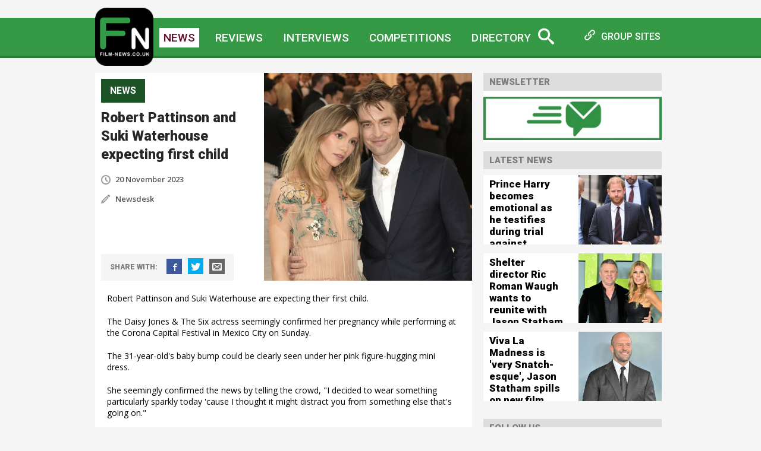

--- FILE ---
content_type: text/html; charset=utf-8
request_url: https://www.film-news.co.uk/news/UK/104992/Robert-Pattinson-and-Suki-Waterhouse-expecting-first-child
body_size: 50933
content:

<!DOCTYPE html>
<!--[if lt IE 7]> <html lang="en-US" prefix="og: http://ogp.me/ns#" class="no-js lt-ie10 lt-ie9 lt-ie8 lt-ie7"> <![endif]-->
<!--[if IE 7]>    <html lang="en-US" prefix="og: http://ogp.me/ns#" class="no-js lt-ie10 lt-ie9 lt-ie8"> <![endif]-->
<!--[if IE 8]>    <html lang="en-US" prefix="og: http://ogp.me/ns#" class="no-js lt-ie10 lt-ie9"> <![endif]-->
<!--[if IE 9]>    <html lang="en-US" prefix="og: http://ogp.me/ns#" class="no-js lt-ie10"> <![endif]-->
<!--[if gt IE 9]><!--> <html lang="en-US" prefix="og: http://ogp.me/ns#" class="no-ie no-js"> <!--<![endif]-->
                       <head>
                           <link href='https://fonts.googleapis.com/css?family=Roboto:500,700,900|Open+Sans:300italic,400italic,600italic,700italic,400,300,600,700' rel='stylesheet' type='text/css'>
                           <meta charset="UTF-8">
                           
                           <meta name="viewport" content="width=device-width,maximum-scale=1.0">
                           <title>Robert Pattinson and Suki Waterhouse expecting first child - Film News | Film-News.co.uk | Movie News & Reviews</title>

                           <meta name="description" content="Robert Pattinson and Suki Waterhouse expecting first child - The Number One magazine feat. news, reviews, movie trailers, cinema, DVDs, interviews + film & movie gossip UK & worldwide." />

                           <!-- TradeDoubler site verification 2102755 -->
                           <meta name="google-site-verification" content="xnvV7JqguiClRn_WPCoOsco23hFqcqB2BjX7LeBKZNg" />
                           <meta name="testverify">
                           <link rel="apple-touch-icon" sizes="57x57" href="/Content/images/Favicons/apple-touch-icon-57x57.png?v=rMM68nMqvX">
<link rel="apple-touch-icon" sizes="60x60" href="/Content/images/Favicons/apple-touch-icon-60x60.png?v=rMM68nMqvX">
<link rel="apple-touch-icon" sizes="72x72" href="/Content/images/Favicons/apple-touch-icon-72x72.png?v=rMM68nMqvX">
<link rel="apple-touch-icon" sizes="76x76" href="/Content/images/Favicons/apple-touch-icon-76x76.png?v=rMM68nMqvX">
<link rel="apple-touch-icon" sizes="114x114" href="/Content/images/Favicons/apple-touch-icon-114x114.png?v=rMM68nMqvX">
<link rel="apple-touch-icon" sizes="120x120" href="/Content/images/Favicons/apple-touch-icon-120x120.png?v=rMM68nMqvX">
<link rel="apple-touch-icon" sizes="144x144" href="/Content/images/Favicons/apple-touch-icon-144x144.png?v=rMM68nMqvX">
<link rel="apple-touch-icon" sizes="152x152" href="/Content/images/Favicons/apple-touch-icon-152x152.png?v=rMM68nMqvX">
<link rel="apple-touch-icon" sizes="180x180" href="/Content/images/Favicons/apple-touch-icon-180x180.png?v=rMM68nMqvX">
<link rel="icon" type="image/png" href="/Content/images/Favicons/favicon-32x32.png?v=rMM68nMqvX" sizes="32x32">
<link rel="icon" type="image/png" href="/Content/images/Favicons/android-chrome-192x192.png?v=rMM68nMqvX" sizes="192x192">
<link rel="icon" type="image/png" href="/Content/images/Favicons/favicon-96x96.png?v=rMM68nMqvX" sizes="96x96">
<link rel="icon" type="image/png" href="/Content/images/Favicons/favicon-16x16.png?v=rMM68nMqvX" sizes="16x16">
<link rel="manifest" href="/Content/images/Favicons/manifest.json?v=rMM68nMqvX">
<link rel="mask-icon" href="/Content/images/Favicons/safari-pinned-tab.svg?v=rMM68nMqvX" color="#5bbad5">
<link rel="shortcut icon" href="/Content/images/Favicons/favicon.ico?v=rMM68nMqvX">
<meta name="msapplication-TileColor" content="#da532c">
<meta name="msapplication-TileImage" content="/Content/images/Favicons/mstile-144x144.png?v=rMM68nMqvX">
<meta name="msapplication-config" content="/Content/images/Favicons/browserconfig.xml?v=rMM68nMqvX">
<meta name="theme-color" content="#ffffff">

                           <link href="/rss/competitions" rel="alternate" type="application/rss+xml" title="Film-News RSS competitions feed" />
                           <link href="/rss/UK/interviews" rel="alternate" type="application/rss+xml" title="Film-News RSS interviews feed" />
                           <link href="/rss/UK/news" rel="alternate" type="application/rss+xml" title="Film-News RSS news feed" />
                           <link href="/rss/UK/reviews/All" rel="alternate" type="application/rss+xml" title="Film-News RSS reviews feed" />

                           <link href="/Content/styles-plugins?v=kwP5_h5QHRYMMA-_cqnB_WEERuBbmMazsYc5SO4Tleo1" rel="stylesheet"/>

                           <link href="/Content/styles?v=d4GWmwspsWeSO6oaRsKNM-b5Te5ddh1hWm1Mp33Pdpc1" rel="stylesheet"/>

                           <script src="/bundles/modernizr?v=5br-6wNqoJVEqQYzDW9pF5N416hNn1KYiNezGlPeQlw1"></script>

                           <!--[if IE 9]>
        <link href="/Content/styles-ie?v=I3ywt4ge2JbSLaDnZVU8z_Jy2o12_1uMipGt115Ggv01" rel="stylesheet"/>

    <![endif]-->
                           <!--[if lt IE 9]>
        <link href="/Content/styles-ie?v=I3ywt4ge2JbSLaDnZVU8z_Jy2o12_1uMipGt115Ggv01" rel="stylesheet"/>

        <link href="/Content/styles-ie8?v=vsq8Aw5BtQLe4IcqrCp8TSFJ31CilIgOLuu0-fBwFDQ1" rel="stylesheet"/>

        <script src="/bundles/respond?v=YRK-cGelOWU2pS1oYTwFwZtxcRxMaE45pC75QTqmYys1"></script>

    <![endif]-->

                           
    <meta property="og:site_name" content="Film-News.co.uk" />
    <meta property="og:image" content="/images/news/cover/104992.jpg" /> 
    <meta property="og:url" content="http://www.film-news.co.uk/news/UK/104992/Robert-Pattinson-and-Suki-Waterhouse-expecting-first-child" />
    <meta property="og:title" content="Robert Pattinson and Suki Waterhouse expecting first child" />
    <meta property="og:description" content="Suki Waterhouse flaunted her baby bump on stage at a music festival in Mexico on Sunday."/>


                           <!-- InMobi Choice. Consent Manager Tag v3.0 (for TCF 2.2) -->
                           <script type="text/javascript">
                               (function () {
                                   var host = window.location.hostname;
                                   var element = document.createElement('script');
                                   var firstScript = document.getElementsByTagName('script')[0];
                                   var url = 'https://cmp.inmobi.com'
                                       .concat('/choice/', 'QhvLnH_DqGvuS', '/', host, '/choice.js?tag_version=V3');
                                   var uspTries = 0;
                                   var uspTriesLimit = 3;
                                   element.async = true;
                                   element.type = 'text/javascript';
                                   element.src = url;

                                   firstScript.parentNode.insertBefore(element, firstScript);

                                   function makeStub() {
                                       var TCF_LOCATOR_NAME = '__tcfapiLocator';
                                       var queue = [];
                                       var win = window;
                                       var cmpFrame;

                                       function addFrame() {
                                           var doc = win.document;
                                           var otherCMP = !!(win.frames[TCF_LOCATOR_NAME]);

                                           if (!otherCMP) {
                                               if (doc.body) {
                                                   var iframe = doc.createElement('iframe');

                                                   iframe.style.cssText = 'display:none';
                                                   iframe.name = TCF_LOCATOR_NAME;
                                                   doc.body.appendChild(iframe);
                                               } else {
                                                   setTimeout(addFrame, 5);
                                               }
                                           }
                                           return !otherCMP;
                                       }

                                       function tcfAPIHandler() {
                                           var gdprApplies;
                                           var args = arguments;

                                           if (!args.length) {
                                               return queue;
                                           } else if (args[0] === 'setGdprApplies') {
                                               if (
                                                   args.length > 3 &&
                                                   args[2] === 2 &&
                                                   typeof args[3] === 'boolean'
                                               ) {
                                                   gdprApplies = args[3];
                                                   if (typeof args[2] === 'function') {
                                                       args[2]('set', true);
                                                   }
                                               }
                                           } else if (args[0] === 'ping') {
                                               var retr = {
                                                   gdprApplies: gdprApplies,
                                                   cmpLoaded: false,
                                                   cmpStatus: 'stub'
                                               };

                                               if (typeof args[2] === 'function') {
                                                   args[2](retr);
                                               }
                                           } else {
                                               if (args[0] === 'init' && typeof args[3] === 'object') {
                                                   args[3] = Object.assign(args[3], { tag_version: 'V3' });
                                               }
                                               queue.push(args);
                                           }
                                       }

                                       function postMessageEventHandler(event) {
                                           var msgIsString = typeof event.data === 'string';
                                           var json = {};

                                           try {
                                               if (msgIsString) {
                                                   json = JSON.parse(event.data);
                                               } else {
                                                   json = event.data;
                                               }
                                           } catch (ignore) { }

                                           var payload = json.__tcfapiCall;

                                           if (payload) {
                                               window.__tcfapi(
                                                   payload.command,
                                                   payload.version,
                                                   function (retValue, success) {
                                                       var returnMsg = {
                                                           __tcfapiReturn: {
                                                               returnValue: retValue,
                                                               success: success,
                                                               callId: payload.callId
                                                           }
                                                       };
                                                       if (msgIsString) {
                                                           returnMsg = JSON.stringify(returnMsg);
                                                       }
                                                       if (event && event.source && event.source.postMessage) {
                                                           event.source.postMessage(returnMsg, '*');
                                                       }
                                                   },
                                                   payload.parameter
                                               );
                                           }
                                       }

                                       while (win) {
                                           try {
                                               if (win.frames[TCF_LOCATOR_NAME]) {
                                                   cmpFrame = win;
                                                   break;
                                               }
                                           } catch (ignore) { }

                                           if (win === window.top) {
                                               break;
                                           }
                                           win = win.parent;
                                       }
                                       if (!cmpFrame) {
                                           addFrame();
                                           win.__tcfapi = tcfAPIHandler;
                                           win.addEventListener('message', postMessageEventHandler, false);
                                       }
                                   };

                                   makeStub();

                                   function makeGppStub() {
                                       const CMP_ID = 10;
                                       const SUPPORTED_APIS = [
                                           '2:tcfeuv2',
                                           '6:uspv1',
                                           '7:usnatv1',
                                           '8:usca',
                                           '9:usvav1',
                                           '10:uscov1',
                                           '11:usutv1',
                                           '12:usctv1'
                                       ];

                                       window.__gpp_addFrame = function (n) {
                                           if (!window.frames[n]) {
                                               if (document.body) {
                                                   var i = document.createElement("iframe");
                                                   i.style.cssText = "display:none";
                                                   i.name = n;
                                                   document.body.appendChild(i);
                                               } else {
                                                   window.setTimeout(window.__gpp_addFrame, 10, n);
                                               }
                                           }
                                       };
                                       window.__gpp_stub = function () {
                                           var b = arguments;
                                           __gpp.queue = __gpp.queue || [];
                                           __gpp.events = __gpp.events || [];

                                           if (!b.length || (b.length == 1 && b[0] == "queue")) {
                                               return __gpp.queue;
                                           }

                                           if (b.length == 1 && b[0] == "events") {
                                               return __gpp.events;
                                           }

                                           var cmd = b[0];
                                           var clb = b.length > 1 ? b[1] : null;
                                           var par = b.length > 2 ? b[2] : null;
                                           if (cmd === "ping") {
                                               clb(
                                                   {
                                                       gppVersion: "1.1", // must be “Version.Subversion”, current: “1.1”
                                                       cmpStatus: "stub", // possible values: stub, loading, loaded, error
                                                       cmpDisplayStatus: "hidden", // possible values: hidden, visible, disabled
                                                       signalStatus: "not ready", // possible values: not ready, ready
                                                       supportedAPIs: SUPPORTED_APIS, // list of supported APIs
                                                       cmpId: CMP_ID, // IAB assigned CMP ID, may be 0 during stub/loading
                                                       sectionList: [],
                                                       applicableSections: [-1],
                                                       gppString: "",
                                                       parsedSections: {},
                                                   },
                                                   true
                                               );
                                           } else if (cmd === "addEventListener") {
                                               if (!("lastId" in __gpp)) {
                                                   __gpp.lastId = 0;
                                               }
                                               __gpp.lastId++;
                                               var lnr = __gpp.lastId;
                                               __gpp.events.push({
                                                   id: lnr,
                                                   callback: clb,
                                                   parameter: par,
                                               });
                                               clb(
                                                   {
                                                       eventName: "listenerRegistered",
                                                       listenerId: lnr, // Registered ID of the listener
                                                       data: true, // positive signal
                                                       pingData: {
                                                           gppVersion: "1.1", // must be “Version.Subversion”, current: “1.1”
                                                           cmpStatus: "stub", // possible values: stub, loading, loaded, error
                                                           cmpDisplayStatus: "hidden", // possible values: hidden, visible, disabled
                                                           signalStatus: "not ready", // possible values: not ready, ready
                                                           supportedAPIs: SUPPORTED_APIS, // list of supported APIs
                                                           cmpId: CMP_ID, // list of supported APIs
                                                           sectionList: [],
                                                           applicableSections: [-1],
                                                           gppString: "",
                                                           parsedSections: {},
                                                       },
                                                   },
                                                   true
                                               );
                                           } else if (cmd === "removeEventListener") {
                                               var success = false;
                                               for (var i = 0; i < __gpp.events.length; i++) {
                                                   if (__gpp.events[i].id == par) {
                                                       __gpp.events.splice(i, 1);
                                                       success = true;
                                                       break;
                                                   }
                                               }
                                               clb(
                                                   {
                                                       eventName: "listenerRemoved",
                                                       listenerId: par, // Registered ID of the listener
                                                       data: success, // status info
                                                       pingData: {
                                                           gppVersion: "1.1", // must be “Version.Subversion”, current: “1.1”
                                                           cmpStatus: "stub", // possible values: stub, loading, loaded, error
                                                           cmpDisplayStatus: "hidden", // possible values: hidden, visible, disabled
                                                           signalStatus: "not ready", // possible values: not ready, ready
                                                           supportedAPIs: SUPPORTED_APIS, // list of supported APIs
                                                           cmpId: CMP_ID, // CMP ID
                                                           sectionList: [],
                                                           applicableSections: [-1],
                                                           gppString: "",
                                                           parsedSections: {},
                                                       },
                                                   },
                                                   true
                                               );
                                           } else if (cmd === "hasSection") {
                                               clb(false, true);
                                           } else if (cmd === "getSection" || cmd === "getField") {
                                               clb(null, true);
                                           }
                                           //queue all other commands
                                           else {
                                               __gpp.queue.push([].slice.apply(b));
                                           }
                                       };
                                       window.__gpp_msghandler = function (event) {
                                           var msgIsString = typeof event.data === "string";
                                           try {
                                               var json = msgIsString ? JSON.parse(event.data) : event.data;
                                           } catch (e) {
                                               var json = null;
                                           }
                                           if (typeof json === "object" && json !== null && "__gppCall" in json) {
                                               var i = json.__gppCall;
                                               window.__gpp(
                                                   i.command,
                                                   function (retValue, success) {
                                                       var returnMsg = {
                                                           __gppReturn: {
                                                               returnValue: retValue,
                                                               success: success,
                                                               callId: i.callId,
                                                           },
                                                       };
                                                       event.source.postMessage(msgIsString ? JSON.stringify(returnMsg) : returnMsg, "*");
                                                   },
                                                   "parameter" in i ? i.parameter : null,
                                                   "version" in i ? i.version : "1.1"
                                               );
                                           }
                                       };
                                       if (!("__gpp" in window) || typeof window.__gpp !== "function") {
                                           window.__gpp = window.__gpp_stub;
                                           window.addEventListener("message", window.__gpp_msghandler, false);
                                           window.__gpp_addFrame("__gppLocator");
                                       }
                                   };

                                   makeGppStub();

                                   var uspStubFunction = function () {
                                       var arg = arguments;
                                       if (typeof window.__uspapi !== uspStubFunction) {
                                           setTimeout(function () {
                                               if (typeof window.__uspapi !== 'undefined') {
                                                   window.__uspapi.apply(window.__uspapi, arg);
                                               }
                                           }, 500);
                                       }
                                   };

                                   var checkIfUspIsReady = function () {
                                       uspTries++;
                                       if (window.__uspapi === uspStubFunction && uspTries < uspTriesLimit) {
                                           console.warn('USP is not accessible');
                                       } else {
                                           clearInterval(uspInterval);
                                       }
                                   };

                                   if (typeof window.__uspapi === 'undefined') {
                                       window.__uspapi = uspStubFunction;
                                       var uspInterval = setInterval(checkIfUspIsReady, 6000);
                                   }
                               })();
                           </script>
                           
                           <script type="text/javascript" src="//s.ntv.io/serve/load.js" async></script>

                           <script language="JavaScript">
                               var s = document.getElementsByTagName('script')[0];
                               var sc = document.createElement('script');
                               sc.type = 'text/javascript';
                               sc.async = true;
                               sc.src = 'https://cdn.adfirst.media/hb/filmnews.js?v' + new Date().getTime();
                               s.parentNode.insertBefore(sc, s);
                           </script>						   
                       </head>
<body>



<div id="site-wrapper">
    

    <header id="site-header" class="cf">
        <div id="site-header-logo" class="is-not-sticky ">
            <a href="/"></a>


            
            <nav id="site-nav">
                <ul class="text-header">
                    
                    <li class="is-selected" data-bind="event: { mouseover: showNews, mouseout: startNewsFadeOut }">
                        <a id="menu-news" href="/Underground">News</a>
                        <div class="menu-extended is-news text-16" id="menu-extended-news" data-bind="fadeVisible: isNewsOpen" style="display: none">
                            <ul>
                                <li><a href="/news">Headline News</a></li>
                                <li><a href="/Underground">Industry/Events</a></li>
                            </ul>
                        </div>
                    </li>
                    <li class="" data-bind="event: { mouseover: showReviews, mouseout: startReviewsFadeOut }">
                        <a id="menu-reviews" href="/reviews">Reviews</a>
                        <div class="menu-extended is-reviews text-16" id="menu-extended-reviews" data-bind="fadeVisible: isReviewsOpen" style="display: none">
                            <ul>
                                <li><a href="/reviews#type=cinema">Cinema</a></li>
                                <li><a href="/reviews#type=home-entertainment">Home Entertainment</a></li>
                                <li><a href="/reviews#type=cultural-destinations">Cultural Destinations</a></li>
                            </ul>
                        </div>
                    </li>

                    <li class="" data-bind="event: { mouseover: showInterviews, mouseout: startInterviewsFadeOut }">
                        <a id="menu-interviews" href="/interviews">Interviews</a>
                        <div class="menu-extended is-interviews text-16" id="menu-extended-interviews" data-bind="fadeVisible: isInterviewsOpen" style="display: none">
                            <ul>
                                <li><a href="/interviews#type=video-exclusives">Video Exclusives</a></li>
                                <li><a href="/interviews#type=exclusives">Exclusives</a></li>
                                <li><a href="/interviews#type=press-conferences">Press Conferences</a></li>
                                <li><a href="https://www.youtube.com/filmnewsweb" target="_blank">YouTube</a></li>
                            </ul>
                        </div>
                    </li>

                    <li class=""><a href="/competitions"><span>Competitions</span><span>Comps</span></a></li>
                    <li class=""><a href="/cinema-theatre-ticket-directory">Directory</a></li>
                </ul>

                <nav id="sites-in-group" class="text-header" data-bind="event: { mouseover: showSites, mouseout: startSitesFadeOut }">
                    <a href="#"><span class="icon-link text-18"></span><span>GROUP SITES</span></a>
                    <ul class="menu-extended is-sites" id="menu-extended-sites" data-bind="fadeVisible: isSitesOpen" style="display: none">
                        <li><a href="/">UK</a></li>
                        <li><a href="/Italy">Italy</a></li>
                        <li><a href="/Underground">Underground</a></li>
                        <li><a href="https://www.music-news.com" target="_blank">Music News</a></li>
                        <li><a href="https://www.theatre-news.com" target="_blank">Theatre News</a></li>
                        <li><a href="https://www.game-news.co.uk" target="_blank">Game News</a></li>
                    </ul>
                </nav>
            </nav>

            <div id="site-nav-burger-menu" class="icon-menu" data-bind="click: toggleBurgerMenu, event: { mouseover: showBurgerMenu }"></div>
            <nav id="site-nav-mobile" data-bind="css: { 'is-visible': burgerMenuVisible }">
                <ul class="text-header">
                    <li class="is-selected"><a href="/Underground">News</a></li>
					<li class="is-sub-menu"><a href="/news">Headline News</a></li>
                    <li class="is-sub-menu"><a href="/Underground">Industry/Events</a></li>
                    <li class=""><a href="/reviews">Reviews</a></li>
                    <li class="is-sub-menu"><a href="/reviews#type=cinema">Cinema</a></li>
                    <li class="is-sub-menu"><a href="/reviews#type=home-entertainment">Home Entertainment</a></li>
                    <li class="is-sub-menu"><a href="/reviews#type=cultural-destinations">Cultural Destinations</a></li>
                    <!--<li class="is-sub-menu"><a href="/reviews#type=theatre">Theatre</a></li>
    <li class="is-sub-menu"><a href="/reviews#type=game">Games</a></li>-->
                    <li class=""><a href="/interviews">Interviews</a></li>
                    <li class="is-sub-menu"><a href="/interviews#type=video-exclusives">Video Exclusives</a></li>
                    <li class="is-sub-menu"><a href="/interviews#type=exclusives">Exclusives</a></li>
                    <li class="is-sub-menu"><a href="/interviews#type=press-conferences">Press Conferences</a></li>
                    <li class="is-sub-menu"><a href="https://www.youtube.com/filmnewsweb" target="_blank">YouTube</a></li>
                    <li class=""><a href="/competitions"><span>Competitions</span><span>Comps</span></a></li>
                    <li class=""><a href="/cinema-theatre-ticket-directory">Directory</a></li>

                    <li><a href="/">UK</a></li>
                    <li><a href="/Italy">Italy</a></li>
                    <li><a href="/Malta">Malta</a></li>
                    <li><a href="/Underground">Underground</a></li>
                    <li><a href="https://www.music-news.com" target="_blank">Music News</a></li>
                    <li><a href="https://www.theatre-news.com" target="_blank">Theatre News</a></li>
                    <li><a href="https://www.game-news.co.uk" target="_blank">Game News</a></li>
                </ul>
            </nav>

            <!-- ko stopBinding: true -->
            <div id="site-header-search">
<section class="predictive" tabindex="0" data-bind="css: { 'is-active' : predictiveVisible }">
    
    <form class="predictive-search-bar" data-bind="submit: submitForm">
        <input class="text-18" type="text" data-placeholder="" data-bind="placeholder: searchText, 'event': { keydown: arrowNav }, css: { 'is-visible': predictiveVisible }, hasFocus: predictiveFocus"/>
        <div class="predictive-search-icon icon-search text-27" data-bind="click: showPredictive, clickBubble: false, css { 'is-active' : predictiveVisible }"></div>
    </form>
    
    <section class="predictive-results" style="display: none;" data-bind="event: { mouseover: cancelFadeOut, mouseout: startFadeOut }">
        <article data-bind="visible: newsResults().length > 0 || reviewResults().length > 0 || interviewResults().length > 0 || competitionResults().length > 0 || directoryResults().length > 0" class="predictive-results-list text-14">

            <ul data-bind="foreach: newsResults">
                <li data-bind="click: $parent.goToResult">
                    <span class="content-title text-14 text-truncate" data-bind="html: headline"></span>
                    <span class="content-type is-news text">NEWS</span>
                </li>
            </ul>

            <div class="predictive-results-summary text-header" data-bind="click: goToNewsResults, visible: newsTotal() > 0">
                <span class="text-header" data-bind="text: newsTotal()"></span> results - view all <span class="icon-play2 text-22"></span>
            </div>

            <ul data-bind="foreach: reviewResults">
                <li data-bind="click: $parent.goToResult">
                    <span class="content-title text-14 text-truncate" data-bind="html: name"></span>
                    <span class="content-type is-review text" data-bind="text: reviewType"></span>
                </li>
            </ul>

            <div class="predictive-results-summary text-header" data-bind="click: goToReviewResults, visible: reviewTotal() > 0">
                <span class="text-header" data-bind="text: reviewTotal()"></span> results - view all <span class="icon-play2 text-22"></span>
            </div>

            <ul data-bind="foreach: interviewResults">
                <li data-bind="click: $parent.goToResult">
                    <span class="content-title text-14 text-truncate" data-bind="html: name"></span>
                    <span class="content-type is-review text" data-bind="text: reviewType"></span>
                </li>
            </ul>

            <div class="predictive-results-summary text-header" data-bind="click: goToInterviewResults, visible: interviewTotal() > 0">
                <span class="text-header" data-bind="text: interviewTotal()"></span> results - view all <span class="icon-play2 text-22"></span>
            </div>

            <ul data-bind="foreach: competitionResults">
                <li data-bind="click: $parent.goToResult">
                    <span class="content-title text-14 text-truncate" data-bind="html: headline"></span>
                    <span class="content-type is-competition text">COMPETITION</span>
                </li>
            </ul>

            <div class="predictive-results-summary text-header" data-bind="click: goToCompetitionResults, visible: competitonTotal() > 0">
                <span class="text-header" data-bind="text: competitonTotal()"></span> results - view all <span class="icon-play2 text-22"></span>
            </div>
            
            
            
            
            <ul data-bind="foreach: directoryResults">
                <li data-bind="click: $parent.goToResult">
                    <span class="content-title text-14 text-truncate" data-bind="html: name"></span>
                    <span class="content-type is-directory text">DIRECTORY</span>
                </li>
            </ul>

            <div class="predictive-results-summary text-header" data-bind="click: goToDirectoryResults, visible: directoryTotal() > 0">
                <span class="text-header" data-bind="text: directoryTotal()"></span> results - view all <span class="icon-play2 text-22"></span>`````````````````````````````````````````````````````````````````````````````````````````````````````````````````````````````````````````````````````````````````````````````````````````````````````````````````````````````````````````````````````````````````````````````````````````````````````````````````````````````````````````````````````````````````````````````````````````````````````````````````````````````````````````````````````````````````````````````````````````````````````````````````````````````````````````````````````````````````````````
            </div>
        </article>          
    </section>
</section>
            </div>
            <!-- /ko -->
        </div>
    </header>

    <section id="site-content">
        


<div class="article-full col1-two-thirds">
    <article id="article">

        <div class="article-info">
            <div class="content-type is-large is-news text-header">NEWS</div>

            <div class="article-headline">
                <h1 class="text-header">Robert Pattinson and Suki Waterhouse expecting first child</h1>
            </div>

            <div class="article-date text text-semi-bold"><span class="icon-clock"></span>20 November 2023</div>
            <div class="article-author text text-semi-bold"><span class="icon-pencil"></span>Newsdesk </div>


            <section id="article-social">
                <h3 class="text-header">Share<span class="text-header"> with</span>:</h3>
                <ul>
                    <li><a href="https://www.facebook.com/sharer/sharer.php?u=http://www.film-news.co.uk/news/UK/104992/Robert-Pattinson-and-Suki-Waterhouse-expecting-first-child" class="is-facebook icon-facebook" target="_blank"></a></li>
                    <li><a href="https://twitter.com/intent/tweet?source=webclient&text=Film-News.co.uk - Robert Pattinson and Suki Waterhouse expecting first child - http://www.film-news.co.uk/news/UK/104992/Robert-Pattinson-and-Suki-Waterhouse-expecting-first-child" class="is-twitter icon-twitter" target="_blank"></a></li>
                    
                    
                    <li><a href="mailto:?subject=Film-News.co.uk%20-%20Robert%20Pattinson%20and%20Suki%20Waterhouse%20expecting%20first%20child&body=http%3A%2F%2Fwww.film-news.co.uk%2Fnews%2FUK%2F104992%2FRobert-Pattinson-and-Suki-Waterhouse-expecting-first-child" class="is-email icon-envelop" target="_blank"></a></li>
                </ul>
            </section>
        </div>

        <div class="article-image" style="background-image: url('/images/news/cover/104992.jpg')"></div>

        

        <div class="article-copy text-14"><p>Robert Pattinson and Suki Waterhouse are expecting their first child.</p>
<p>  The Daisy Jones & The Six actress seemingly confirmed her pregnancy while performing at the Corona Capital Festival in Mexico City on Sunday.</p>
<p>  The 31-year-old's baby bump could be clearly seen under her pink figure-hugging mini dress. </p>
<p>  She seemingly confirmed the news by telling the crowd, "I decided to wear something particularly sparkly today 'cause I thought it might distract you from something else that's going on."</p>
<p>  As the audience cheered, she jokingly added, "I'm not sure if it's working." </p>
<p>  The British actress and singer has been in a relationship with the Twilight actor, 37, since 2018. </p>
<p>  During an appearance on Apple's Driven Minds podcast last month, she revealed that they had moved in together earlier this year. </p>
<p>  "It doesn't feel like that much of a crazy thing. And I'm very lucky because he is so accepting of the mess and the chaos. He never says anything about it. He kind of thinks it's, like, charming. So I'm very lucky for that," she shared. </p>
<p>  She also reflected on their relationship in an interview with The Sunday Times in February. </p>
<p>  "I'm shocked that I'm so happy with someone for nearly five years," Suki stated. "I had two days off the other day, and it was, like, no question I'm going back to see him. Then he'll come out for a couple of days.</p>
<p>  "I'm always incredibly excited when I see his name pop up (on my phone) or even a text, and I think he feels the same about me. We've always got so much to say, and I find him hilarious."</p></div>


<div id="fb-root"></div>
<script>
    (function(d, s, id) {
        var js, fjs = d.getElementsByTagName(s)[0];
        if (d.getElementById(id)) return;
        js = d.createElement(s);
        js.id = id;
        js.src = "//connect.facebook.net/en_US/all.js#xfbml=1&appId=377050509010688";
        fjs.parentNode.insertBefore(js, fjs);
    }(document, 'script', 'facebook-jssdk'));
</script>

<section class="article-facebook-comments">
    <div class="fb-comments" data-href="http://www.film-news.co.uk/news/UK/104992/Robert-Pattinson-and-Suki-Waterhouse-expecting-first-child" data-width="100%" data-numposts="5"></div>
    
</section>

    </article>
</div>

<div class="col-2-one-third">


<section class="side-box" id="buy-tickets" style="margin-top: 0; margin-bottom: 15px;">
    <h2 class="text-header">NEWSLETTER</h2>
    <a href="https://music-news.us6.list-manage.com/subscribe?u=4c1db12c9b31d82199ae9acee&id=a1e3d27f92" target="_blank">
        <img src="/Content/Images/newsletter-signup.gif" />
    </a>
</section>
    <div class="avert is-mpu" id="square-top">
    
</div>
<section class="side-box latest" id="article-latest" data-bind="visible: viewReady">
    <h2 class="text-header">LATEST NEWS</h2>

    <!-- ko foreach: latestNews -->
    <a class="article is-medium" data-bind="attr : { href: url }">
        <div>
            <div class="headline text-header-15" data-bind="html: headline"></div>
        </div>
        <div class="image" data-bind="style: { backgroundImage: 'url(' + thumbnail + ')' }, css: imagePositionClass"></div>
    </a>
    <!-- /ko -->
</section>
    <div class="avert is-mpu" id="square-bottom">
    
</div>
    

<section class="side-box is-follow-us" id="follow-us">
    <h2 class="text-header">Follow us</h2>
    
<section class="side-boxxxxx" id="sign-up" onclick="window.open('https://music-news.us6.list-manage.com/subscribe?u=4c1db12c9b31d82199ae9acee&id=a1e3d27f92')">
    
    <form>
        <input class="text-14" type="email" placeholder="Daily Newsletter"/>
        <a class="button text-14">Sign-up</a>
    </form>
    
</section>

    <nav id="follow-us-social" class="cf">
        <div id="follow-us-facebook">
            <a href="https://www.facebook.com/filmnewsweb" target="_blank">
                <span class="icon-facebook text-27"></span> 
            </a>
        </div>
        <div id="follow-us-twitter">
            <a href="https://www.twitter.com/filmnewsweb" target="_blank">
                <span class="icon-twitter text-24"></span>
            </a>
        </div>
        <div id="follow-us-you-tube">
            <a href="http://www.youtube.com/filmnewsweb" target="_blank">
                <span class="icon-youtube text-24"></span>
            </a>
        </div>

        <div id="follow-us-rss">
            <a href="/rss-feeds" target="_blank">
                <span class="icon-feed3 text-24"></span>
            </a>
        </div>

        <div id="follow-us-instagram">
            <a href="https://www.instagram.com/filmnewsweb" target="_blank">
                <span class="icon-instagram text-24"></span>
            </a>
        </div>
    </nav>

    <nav id="follow-us-house" class="cf">
        <div>
            <a id="follow-us-mn" href="https://www.music-news.com" target="_blank"></a>
        </div>

        <div>
            <a id="follow-us-tn" href="https://www.theatre-news.com" target="_blank"></a>
        </div>

        <div>
            <a id="follow-us-gn" href="https://www.game-news.co.uk" target="_blank"></a>
        </div>
    </nav>
</section>
    
    
    
</div>


    </section>


<div class="avert is-leaderboard is-bottom" id="leader-bottom">
    
</div>

    <footer id="site-footer">
        <div id="site-footer-content" class="text-14 cf">
            <section>
                <ul>
                    <li><a href="/">HOME</a></li>
                    <li><a href="/Underground">NEWS</a></li>
                    <li><a href="/reviews">REVIEWS</a></li>
                    <li><a href="/interviews">INTERVIEWS</a></li>
                    <li><a href="/competitions">COMPETITIONS</a></li>
                    <li><a href="http://ticketmaster-uk.pxf.io/c/1247421/431519/7559?u=https%3A%2F%2Fwww.ticketmaster.co.uk%2Fwest-end-theatre" target="_blank">THEATRE SHOW TICKETS</a></li>					
                    <li><a href="https://ticketmaster.evyy.net/c/1247421/264167/4272?u=https%3A%2F%2Fwww.ticketmaster.co.uk%2Fsection%2Fmusic" target="_blank">CONCERT & TOUR TICKETS</a></li>					
                </ul>
            </section>

            <section>
                <ul>
                    <li><a href="/about-us">ABOUT</a></li>
                    <li><a href="/media-pack">MEDIA PACK</a></li>
                    <li><a href="/GuestPost">GUEST POST</a></li>
                    <li><a href="/FilmPromo">FILM PROMO</a></li>
                    <li><a href="/interview-feature">INTERVIEW FEATURE</a></li>
                    <li><a href="/ProfileBooster">PROFILE BOOSTER</a></li>
                    <li><a href="/SEOtool">SEO TOOL</a></li>
                    <li><a href="/rss-feeds">RSS FEEDS</a></li>
                    <li><a href="/Support">SUPPORT</a></li>
                    
                    <li><a href="/contact-us">CONTACT</a></li>
                </ul>
            </section>

            <section>
                <ul>
                    <li><a href="/Italy">FILM NEWS ITALY</a></li>
                    <li><a href="/Underground">FN UNDERGROUND</a></li>
                    <li><a href="https://www.music-news.com" target="_blank">MUSIC NEWS</a></li>
                    <li><a href="https://www.theatre-news.com" target="_blank">Theatre News</a></li>
                    <li><a href="#">&copy; Film-News 2026</a></li>
                </ul>
            </section>
        </div>
    </footer>
</div>
    
    <!-- ko stopBinding: true -->
<div id="cookies" data-bind="visible: showCookieWarning" style="display: none">
    <div class="text-18">Your Privacy</div>
    <div class="text-14">
        We and our partners use cookies on our site to personalise content and improve your user experience. More information can be found in our <a href="/news/UK/58525/Read">Cookies Policy</a>.
        <br /><br /><a class="button is-white text-14 text-semi-bold" data-bind="click: acceptCookies">Accept & continue</a>
    </div>
</div>
    <!-- /ko -->



<script>
    (function(i, s, o, g, r, a, m) {
        i['GoogleAnalyticsObject'] = r;
        i[r] = i[r] || function() {
            (i[r].q = i[r].q || []).push(arguments)
        }, i[r].l = 1 * new Date();
        a = s.createElement(o),
            m = s.getElementsByTagName(o)[0];
        a.async = 1;
        a.src = g;
        m.parentNode.insertBefore(a, m)
    })(window, document, 'script', '//www.google-analytics.com/analytics.js', 'ga');

    ga('create', 'UA-11566269-1', 'auto');
    
    ga('send', 'pageview');
</script>

<script src="//ajax.googleapis.com/ajax/libs/jquery/1.11.1/jquery.min.js"></script>
<script src="/bundles/lib?v=GyP6XHpLKY7I2caBc1VwQQo5JsouwoS-p0ZwbqQBLYg1"></script>
<script src="/bundles/require?v=_tktRmi5tBaKjcwCn5HWSSd5066RbYzJcULHakDN3g81"></script>
<script src="/bundles/app?v=rFKB3eT3iaPa1k1hKCim5rSwlXXv3uGswJYlq5baLnU1"></script>




    <script>
        window.FN.activeViews.push({ model: 'vm.latest-news', selector: '#article-latest', options: { country: 'UK', idToExclude: '104992' } });
    </script>


<script>
    window.FN.activeViews.push({ model: 'vm.predictive', selector: '.predictive', options: { country: '' } });
    //window.FN.activeViews.push({ model: 'vm.cookies', selector: '#cookies' });
    window.FN.activeViews.push({ model: 'vm.menu', selector: '#site-header', options: { selected: '' } });
</script>

<script src="/bundles/main?v=8OJ21DGP2lJCEbrdI-G3YMcEqKq4zjQ5iUAfRzNSHGA1"></script>


</body>
</html>

--- FILE ---
content_type: text/css; charset=utf-8
request_url: https://www.film-news.co.uk/Content/styles?v=d4GWmwspsWeSO6oaRsKNM-b5Te5ddh1hWm1Mp33Pdpc1
body_size: 50339
content:
html,body,button,div,span,object,iframe,h1,h2,h3,h4,h5,h6,p,blockquote,pre,abbr,address,cite,code,del,dfn,em,img,ins,kbd,q,samp,small,strong,sub,sup,var,b,i,dl,dt,d,ol,ul,li,fieldset,form,label,legend,table,caption,tbody,tfoot,thead,tr,th,td,article,aside,canvas,details,figcaption,figure,footer,header,hgroup,menu,nav,section,summary,time,mark,audio,video{margin:0;padding:0;border:0;outline:0;font-size:100%;vertical-align:baseline;background:transparent;font-weight:normal}*{-webkit-tap-highlight-color:rgba(255,255,255,0)}body{line-height:1}article,aside,details,figcaption,figure,footer,header,hgroup,menu,nav,section{display:block}ul{list-style:none}blockquote,q{quotes:none}blockquote:before,blockquote:after,q:before,q:after{content:'';content:none}a{margin:0;padding:0;font-size:100%;vertical-align:baseline;background:transparent;text-decoration:none}ins{background-color:#ff9;color:#000;text-decoration:none}mark{background-color:#ff9;color:#000;font-style:italic;font-weight:bold}del{text-decoration:line-through}abbr[title],dfn[title]{border-bottom:1px dotted;cursor:help}table{border-collapse:collapse;border-spacing:0}hr{display:block;height:1px;border:0;border-top:1px solid #ccc;margin:1em 0;padding:0}input[type="submit"]{border:0}input,select,textarea{padding:0;margin:0}::-ms-clear{display:none}html,body{color:#000;background-color:#e5e5e5;background-color:#f5f5f5}.cf{zoom:1}.cf:before,.cf:after{content:"";display:table}.cf:after{clear:both}strong,b{font-weight:bold}a{color:#262626;cursor:pointer;outline:0;transition:all .2s linear}a:hover{color:#262626}input[type="search"]::-webkit-search-cancel-button{display:none}::-webkit-input-placeholder{color:#757575}:-moz-placeholder{color:#757575;opacity:1}::-moz-placeholder{color:#757575;opacity:1}:-ms-input-placeholder{color:#757575}label{cursor:pointer}h1,h2,h3,h4,h5{color:#262626;text-transform:uppercase}*,*:before,*:after{-webkit-box-sizing:border-box;-moz-box-sizing:border-box;box-sizing:border-box}#fb-root{display:none}.fb_iframe_widget,.fb_iframe_widget span,.fb_iframe_widget span iframe[style]{width:100%!important}#site-wrapper{margin:0 auto}#site-header{margin-top:30px;margin-bottom:25px;height:53px;height:auto;background-color:#ba1a56;background-color:#359946;transition:height .5s linear}#site-header.is-fixed{position:fixed;top:0;left:50%;margin:0 0 0 -50%;width:100%;z-index:9999;height:53px}#site-header:after{content:'';display:block;background-color:rgba(0,0,0,.1);background-color:rgba(29,125,45,.8);width:100%;height:4px}#site-header-sites-in-group{position:absolute;top:14px;right:7px;padding-left:30px;vertical-align:middle}#site-header-sites-in-group>ul>li>select{padding:10px}#site-header.is-sticky #site-header-search{top:2px}@media only screen and (min-width:660px){#site-header.is-sticky #site-header-search{top:-7px}}#site-header.is-sticky #site-header-sites-in-group{top:0}#site-header.is-sticky #site-header-sites-in-group>ul>li>select{padding:7px}@media only screen and (min-width:620px){#site-header-search{}}@media only screen and (min-width:800px){#site-header-search{}}#site-content{margin:0 auto;max-width:960px}#site-content.is-sticky{margin-top:70px}.admin-edit{display:inline-block;margin-top:15px;color:#359946;font-size:13px}#site-header-logo{position:relative;margin:0 auto;max-width:960px;height:53px}#site-header-logo.is-sticky{height:43px}#site-header-logo.is-sticky>a{top:-10px;height:57px}@media only screen and (max-width:660px){#site-header-logo.is-sticky{height:53px}#site-header-logo.is-sticky>a{top:0}}#site-header-logo>a{position:absolute;top:0;left:0;margin:0;width:71px;height:56px;background-image:url('/Content/Images/site-header-logo-square.png');background-size:100%;-ms-behavior:url(/Content/backgroundsize.min.htc)}#site-header-logo.is-italy>a{background-image:url('/Content/Images/site-header-logo-square-italy.png')}#site-header-logo.is-malta>a{background-image:url('/Content/Images/site-header-logo-square-malta.png')}#site-header-logo.is-underground>a{background-image:url('/Content/Images/site-header-logo-square-underground.png')}@media only screen and (min-width:660px){#site-header-logo.is-not-sticky{height:64px}#site-header-logo.is-not-sticky>a{width:64px;height:64px;background-image:url('/Content/Images/site-header-logo.png');background-size:100%;-ms-behavior:url(/Content/backgroundsize.min.htc)}#site-header-logo.is-not-sticky.is-italy>a{background-image:url('/Content/Images/site-header-logo-italy.png')}#site-header-logo.is-not-sticky.is-malta>a{background-image:url('/Content/Images/site-header-logo-malta.png')}#site-header-logo.is-not-sticky.is-underground>a{background-image:url('/Content/Images/site-header-logo-underground.png')}}@media only screen and (min-width:760px){#site-header-logo.is-not-sticky{height:64px}#site-header-logo.is-not-sticky>a{top:-17px;width:98px;height:98px;background-image:url('/Content/Images/site-header-logo.png');background-size:100%;-ms-behavior:url(/Content/backgroundsize.min.htc)}}#site-nav{display:none}@media only screen and (min-width:660px){#site-nav{display:block;padding:7px 0 0 53px}}@media only screen and (min-width:700px){#site-nav{padding-left:63px}}@media only screen and (min-width:760px){#site-nav{padding-left:93px}}#site-nav>ul{position:relative;margin:10px auto -13px auto;max-width:960px;text-transform:uppercase;font-size:16px;font-weight:500}@media only screen and (min-width:850px){#site-nav>ul{font-size:18px}}@media only screen and (min-width:960px){#site-nav>ul{font-size:19px}}#site-header.is-sticky #site-nav{padding-top:0}#site-header.is-sticky #site-nav>ul{margin-top:10px}#site-nav>ul>li{display:list-item}@media only screen and (min-width:660px){#site-nav>ul>li{display:inline}}@media only screen and (min-width:960px){#site-nav>ul>li{display:inline}}#site-nav>ul>li:first-of-type{display:none}#site-nav>ul>li>a{display:inline-block;margin-right:0;padding:3px;color:#fff;transition:all .2s linear}#site-nav>ul>li>a>span:first-of-type{display:none}#site-nav>ul>li>a>span:last-of-type{display:inline}#site-nav>ul>li>a:hover{color:#efefef}@media only screen and (min-width:480px){#site-nav>ul>li>a{}}@media only screen and (min-width:520px){#site-nav>ul>li>a{}#site-nav>ul>li>a:hover{color:#efefef;background-color:transparent;background-color:rgba(0,0,0,.45)}#site-nav>ul>li>a.hover{background-color:transparent;background-color:rgba(0,0,0,.45)}#site-nav>ul>li.is-selected>a{background-color:transparent;background-color:rgba(255,255,255,.75);background-color:#fff;color:#660e2f}}@media only screen and (min-width:650px){#site-nav>ul>li:first-of-type{display:inline;margin-left:15px}#site-nav>ul>li>a{border-bottom:solid 3px #359946}}@media only screen and (min-width:660px){#site-nav>ul>li>a{padding:7px 3px}}@media only screen and (min-width:700px){#site-nav>ul>li>a>span:first-of-type{display:inline}#site-nav>ul>li>a>span:last-of-type{display:none}}@media only screen and (min-width:800px){#site-nav>ul>li>a{margin-right:3px;padding:7px 5px}}@media only screen and (min-width:960px){#site-nav>ul>li>a{margin-right:15px;padding:7px}}#site-nav>ul>li>.menu-extended{z-index:50;position:absolute;top:33px;left:0%;margin:0 auto;text-align:center;margin-top:0;padding:0 10px;width:auto;height:auto;background-color:transparent;text-transform:none;font-size:14px}#site-nav>ul>li>.menu-extended.is-news>ul{padding-left:5px}#site-nav>ul>li>.menu-extended.is-reviews>ul{padding-left:59px}#site-nav>ul>li>.menu-extended.is-interviews>ul{padding-left:135px}@media only screen and (min-width:800px){#site-nav>ul>li>.menu-extended.is-news>ul{padding-left:5px}#site-nav>ul>li>.menu-extended.is-reviews>ul{padding-left:65px}#site-nav>ul>li>.menu-extended.is-interviews>ul{padding-left:150px}}@media only screen and (min-width:850px){#site-nav>ul>li>.menu-extended.is-news>ul{padding-left:5px}#site-nav>ul>li>.menu-extended.is-reviews>ul{padding-left:72px}#site-nav>ul>li>.menu-extended.is-interviews>ul{padding-left:165px}}@media only screen and (min-width:960px){#site-nav>ul>li>.menu-extended.is-news>ul{padding-left:5px}#site-nav>ul>li>.menu-extended.is-reviews>ul{padding-left:91px}#site-nav>ul>li>.menu-extended.is-interviews>ul{padding-left:204px}}#site-nav>ul>li>.menu-extended>ul>li{float:none;background-color:#1d5427;text-align:left;transition:all .2s linear}#site-nav>ul>li>.menu-extended>ul>li:hover{background-color:#13431c}#site-nav>ul>li>.menu-extended>ul>li>a{display:inline-block;color:#fff;padding:6px 6px}#site-nav>ul>li>select{margin-left:30px;height:30px}#site-nav-mobile{position:absolute;top:50px;right:0;background-color:#359946;color:#fff;width:170px;z-index:3;height:0;transition:all .2s linear}#site-nav-mobile>ul{display:none;transition:all .2s linear}#site-nav-mobile.is-visible{height:auto}#site-nav-mobile.is-visible>ul{display:block}#site-nav-mobile>ul{padding:10px 0}#site-nav-mobile>ul>li{padding-left:10px}#site-nav-mobile>ul>li.is-sub-menu{padding-left:20px}#site-nav-mobile>ul>li>a{display:inline-block;padding:5px 5px;color:#fff;font-size:13px}#site-nav-mobile>ul>li>a:hover{background-color:#1d5427}#site-nav-mobile>ul>li.is-selected>a{background-color:transparent;background-color:rgba(255,255,255,.75);background-color:#fff;color:#1d5427}#site-nav-mobile>ul>li>a>span:first-of-type{display:inline}#site-nav-mobile>ul>li>a>span:last-of-type{display:none}@media only screen and (min-width:660px){#site-nav-mobile{display:none}}#site-nav-burger-menu{position:absolute;top:8px;right:10px;color:#fff;font-size:35px;cursor:pointer}@media only screen and (min-width:660px){#site-nav-burger-menu{display:none}}#site-header-search{position:absolute;top:4px;right:50px;padding-left:30px;vertical-align:middle}@media only screen and (min-width:660px){#site-header-search{top:8px;right:110px}}@media only screen and (min-width:730px){#site-header-search{right:120px}}@media only screen and (min-width:850px){#site-header-search{right:140px}}@media only screen and (min-width:960px){#site-header-search{right:160px}}#site-footer{padding:0 0;background-color:#262626;color:#fff}#site-footer-content{margin:0 auto;padding:15px 0;max-width:940px}#site-footer-content>section{margin-left:20px;text-align:left}@media only screen and (min-width:450px){#site-footer-content>section{float:left;margin-left:0;width:33%;text-align:left}#site-footer-content>section:last-of-type{float:right;text-align:left}}@media only screen and (min-width:750px){#site-footer-content>section{width:40%}#site-footer-content>section:last-of-type{width:19%}}#site-footer-content>section>ul>li{padding-bottom:5px}#site-footer-content a{color:#fff}#site-footer-content a:hover{color:#aaa;transition:all .2s linear}.text-truncate{overflow:hidden;white-space:nowrap;text-overflow:ellipsis}.text-light{font-family:'Open Sans',sans-serif;font-weight:300!important}.text-bold{font-family:'Open Sans',sans-serif;font-weight:700!important}.text-semi-bold{font-family:'Open Sans',sans-serif;font-weight:600!important}.text-is-error{color:#e21010}.text{font-family:'Open Sans',sans-serif}.text-10{font-family:'Open Sans',sans-serif;font-size:10px}p.text-10{line-height:12px}.text-11{font-family:'Open Sans',sans-serif;font-size:11px}p.text-11{line-height:13px}.text-12{font-family:'Open Sans',sans-serif;font-size:12px}p.text-12{line-height:15px}.text-12>p{line-height:15px}.text-13{font-family:'Open Sans',sans-serif;font-size:13px}p.text-13,.text-13 p{line-height:18px}.text-14{font-family:'Open Sans',sans-serif;font-size:14px}.text-14>p,p.text-14{line-height:17px}.text-15{font-family:'Open Sans',sans-serif;font-size:15px}p.text-15{line-height:18px}.text-16{font-family:'Open Sans',sans-serif;font-size:16px}p.text-16{line-height:19px}.text-18{font-family:'Open Sans',sans-serif;font-size:18px}p.text-18{line-height:21px}.text-19{font-family:'Open Sans',sans-serif;font-size:19px}p.text-19{line-height:22px}.text-21{font-family:'Open Sans',sans-serif;font-size:21px}p.text-21{line-height:24px}.text-22{font-family:'Open Sans',sans-serif;font-size:22px}p.text-22{line-height:25px}.text-24{font-family:'Open Sans',sans-serif;font-size:24px}p.text-24{line-height:28px}.text-27{font-family:'Open Sans',sans-serif;font-size:27px}p.text-27{line-height:30px}.text-29{font-family:'Open Sans',sans-serif;font-size:29px}p.text-29{line-height:32px}.text-30{font-family:'Open Sans',sans-serif;font-size:30px}p.text-30{line-height:33px}.text-34{font-family:'Open Sans',sans-serif;font-size:34px}p.text-34{line-height:38px}.text-40{font-family:'Open Sans',sans-serif;font-size:40px}p.text-40{line-height:44px}.text-48{font-family:'Open Sans',sans-serif;font-size:48px}p.text-48{line-height:52px}.text-header{font-family:'Roboto',sans-serif;font-weight:900}.text-header-15{font-family:'Roboto',sans-serif;font-size:15px;font-weight:900}.text-header-21{font-family:'Roboto',sans-serif;font-size:21px}#about{min-height:300px}#about>.col1-two-thirds>h1{margin:0 0 20px 10px}@media only screen and (max-width:960px){#about>.col1-two-thirds{margin-right:.8%}}#about>.col-2-one-third>h1{margin:0 0 20px 10px}#about>.col-2-one-third>h1:first-of-type{margin-bottom:13px}.about{margin-bottom:25px;padding:20px;background-color:#fff}.about h1{margin:30px 0 10px 0;font-size:23px}.about h1.is-header{margin-top:0;margin-bottom:20px}.about h1.is-normal-case{text-transform:none!important}.about .about-copy{line-height:18px}.about p{margin-bottom:20px}.about ul{list-style-type:square;list-style-position:inside}.about ul>li{padding:0 0 10px 10px;line-height:18px}.about ul>li:last-of-type{padding-bottom:20px}.about .image-left{float:left}.about .image-right{float:right;margin:0 0 10px 10px}.about a{color:#359946}.about a:hover{color:#666}.about table.about-partners{width:100%;max-width:593px}.about table.about-partners td{padding:15px;width:33%}.about table.about-partners img{vertical-align:top;max-width:170px}.advert.is-mpu{margin:0 auto;width:100%;max-width:300px;text-align:center;height:250px;line-height:250px;background-color:#000}@media only screen and (max-width:500px){.advert.is-mpu:nth-of-type(even){display:none!important}}.advert.is-leaderboard{margin:0 auto;width:100%;text-align:center;padding:15px 0 25px 0;background-color:#e5e5e5}.advert.is-leaderboard.is-bottom{margin:10px auto 20px auto;width:100%;text-align:center;padding:15px 0;background-color:#f5f5f5}.advert.is-leaderboard>div{margin:0 auto;text-align:center;max-width:728px;max-height:90px}.article-icons{position:absolute;top:0;right:0;height:22px;line-height:22px;background-color:rgba(0,0,0,.7)}.article-icons.is-large{height:33px;line-height:33px}.article-icons>span{display:inline-block;float:left;margin:2px auto 0 auto;padding:0 5px;text-align:center;color:#fff;font-size:16px}.article-icons>.icon-star-full{color:#c60008;color:#edda74}.article-icons.is-large>span{margin:4px auto 0 auto;padding:0 8px;font-size:24px}#article-search{position:relative;margin:0 0 20px 0;padding:0 10px;height:36px;line-height:36px;background-color:#ddd}#article-search>input[type="text"]{position:absolute;top:6px;left:10px;padding:0 5px;height:24px;line-height:24px;width:185px;font-size:14px;border:solid 1px #b3b3b3;transition:.2s linear all}@media only screen and (min-width:390px){#article-search>input[type="text"]{width:250px}}#article-search>input[type="text"]:focus{outline:0;border:solid 1px #ba1a56}#article-search>input[type="button"]{position:absolute;top:6px;left:200px;padding:0 5px;height:24px;line-height:24px;width:70px;font-size:13px;color:#fff;border:0}@media only screen and (min-width:390px){#article-search>input[type="button"]{left:265px}}#article-search>.close{position:absolute;top:8px;right:10px;cursor:pointer;transition:.2s linear all}#article-search>.close:hover{color:#666}#article-social{margin:0 10px 10px 10px;background-color:#fff;color:#fff;padding:0 10px}@media only screen and (min-width:750px){#article-social{background-color:#f5f5f5;color:#fff;padding:0 10px;height:45px;line-height:45px}}@media only screen and (min-width:960px){#article-social{padding:0 15px}}#article-social>h3{margin-right:10px;margin:10px 10px 15px 0;color:#7c7c7c;font-size:12px}#article-social>h3>span{display:none}@media only screen and (min-width:750px){#article-social>h3{float:left;margin-top:0;margin-bottom:0}}@media only screen and (min-width:850px){#article-social>h3>span{display:inline}}@media only screen and (min-width:960px){#article-social>h3{margin-right:15px}}#article-social>ul{margin-bottom:20px}@media only screen and (min-width:700px){#article-social>ul{margin-bottom:0}}@media only screen and (min-width:750px){#article-social>ul{float:left}}#article-social>ul>li{float:left;margin-right:5px;margin-bottom:15px}@media only screen and (min-width:750px){#article-social>ul>li{margin-bottom:0}}@media only screen and (min-width:960px){#article-social>ul>li{margin-right:10px}}#article-social>ul>li:last-of-type{margin-right:0}#article-social>ul>li>a{padding:5px;color:#fff;width:30px;height:30px}#article-social>ul>li>a.is-facebook{background-color:#3d599b}#article-social>ul>li>a.is-facebook:hover{background-color:#243b73}#article-social>ul>li>a.is-twitter{padding-top:6px;background-color:#00abee}#article-social>ul>li>a.is-twitter:hover{background-color:#0094ce}#article-social>ul>li>a.is-linked-in{padding-top:5px;background-color:#007bb6}#article-social>ul>li>a.is-linked-in:hover{background-color:#015e8b}#article-social>ul>li>a.is-google-plus{padding-top:5px;background-color:#d34836}#article-social>ul>li>a.is-google-plus:hover{background-color:#ad3121}#article-social>ul>li>a.is-email{padding-top:5px;background-color:#666}#article-social>ul>li>a.is-email:hover{background-color:#333}.article-video{position:relative;background-color:transparent!important}.article-video>.close{position:absolute;top:-12px;right:-12px;color:#fff;transition:all linear .2s}.article-video>.close:hover{color:#ba1a56}.article{display:inline-block;margin-bottom:12px;padding:3.33333333%;padding:0 3.33333333% 3.33333333% 0;padding:0 0 3.33333333% 0;width:100%;height:117px;background-color:#fff;background-size:cover;transition:all .2s linear}.article:hover{opacity:.7}.article.middle{background-position:center center}.article.bottom{background-position:bottom center}.article>div{position:relative;width:100%;height:100%}.article .content-type{position:absolute;top:0;left:0;margin:0 0 10px 0}.article>div>.headline{position:absolute;bottom:0;display:block;margin:0 0 0 0;padding-left:3.33333333%;width:100%;color:#fff;text-shadow:0 0 1px rgba(215,215,215,1);text-shadow:3px 3px 5px #000;line-height:20px;font-size:13px;font-size:15px}@media only screen and (min-width:440px){.article>div>.headline{font-size:18px}}@media only screen and (min-width:660px){.article>div>.headline{font-size:13px}}@media only screen and (min-width:960px){.article>div>.headline{font-size:17px}}.article.is-home-image>div>.headline{font-size:15px}.article.is-medium{padding:0}.article.is-medium>div{position:relative;float:left;padding:3.3333%;padding-top:1.5%;padding-right:0;padding-right:1.5%;width:145px;width:47.23127035830619%;overflow:hidden}.article.is-medium>div>.headline{position:relative;padding-left:0;color:#000;text-shadow:none;font-size:17px}@media only screen and (min-width:660px){.article.is-medium>div>.headline{font-size:13px}}@media only screen and (min-width:960px){.article.is-medium>div>.headline{font-size:17px}}.article.is-medium>.image{position:relative;float:right;padding-left:0;width:157px;width:51.1400651465798%;height:117px;background-size:cover}.article.is-medium.is-competition>.image{width:150px;width:48.8599348534202%}.article.is-medium>.image.middle{background-position:center center}.article.is-medium>.image.bottom{background-position:bottom center}.article.is-large{float:left;margin-bottom:15px;padding:0;width:469px;width:100%;height:275px;font-size:13px}.article.is-large:nth-of-type(even){margin-left:15px;margin-left:1.5625%}@media only screen and (min-width:660px){.article.is-large{width:48.85416666666667%;font-size:13px}}@media only screen and (min-width:970px){.article.is-large{width:469px;font-size:17px}.article.is-large:nth-of-type(even){margin-left:15px}}.article.is-large>div{position:relative}.article.is-large>div>.headline{display:inline-block;position:absolute;top:220px;right:0;padding:0 20px;width:100%;color:#fff;text-shadow:3px 3px 5px #000;font-size:21px}.article.is-large>.image{position:relative;float:right;padding-left:0;width:100%;height:275px;background-size:cover}.article.is-large.is-competition>.image{width:150px}.article.is-large>.image.middle{background-position:center center}.article.is-large>.image.bottom{background-position:bottom center}@media only screen and (max-width:960px){.article-full.col1-two-thirds{background-color:red;margin-right:.8%}}#article{background-color:#fff}#article>.article-image{float:right;position:relative;margin:0 0 20px 0;width:350px;width:55.29225908372828%;max-width:350px;height:170px;background-size:cover}#article.is-review>.article-image{height:255px}@media only screen and (min-width:390px){#article>.article-image{height:190px}#article.is-review>.article-image{height:265px}}@media only screen and (min-width:410px){#article>.article-image{height:220px}#article.is-review>.article-image{height:330px}}@media only screen and (min-width:520px){#article>.article-image{height:350px}#article.is-review>.article-image{height:525px}}@media only screen and (min-width:619px){#article>.article-image{height:250px}#article.is-review>.article-image{height:255px}}@media only screen and (min-width:700px){#article>.article-image{height:270px}#article.is-review>.article-image{height:405px}}@media only screen and (min-width:750px){#article>.article-image{height:290px}#article.is-review>.article-image{height:435px}}@media only screen and (min-width:850px){#article>.article-image{height:310px}#article.is-review>.article-image{height:465px}}@media only screen and (min-width:960px){#article>.article-image{height:350px}#article.is-review>.article-image{height:525px;height:480px}}#article>.article-image>.content-type{position:absolute;top:0;left:0}#article>.article-image>.article-video-play{position:absolute;top:50%;left:50%;margin-top:-40px;margin-left:-40px;font-size:47px;width:80px;height:80px;color:#fff;transition:.2s linear all;background-color:#fff;background-color:rgba(0,0,0,.7);border-radius:50%}#article>.article-image>.article-video-play:hover{background-color:#ba1a56;background-color:#1d5427}#article>.article-image>.article-video-play>span{display:inline-block;margin:17px 0 0 19px;text-align:center}#article>.article-info{position:relative;float:left;width:284px;width:44.66571879936809%;max-width:284px;height:auto}@media only screen and (min-width:960px){#article>.article-info{height:350px}#article.is-review>.article-info{height:525px;height:480px}}#article>.article-info>.content-type{margin:10px 0 0 10px}#article>.article-info>.article-headline{padding:10px}#article>.article-info>.article-headline>h1{font-size:15px;line-height:21px;text-transform:none}@media only screen and (min-width:420px){#article>.article-info>.article-headline>h1{font-size:17px;line-height:23px}}@media only screen and (min-width:480px){#article>.article-info>.article-headline>h1{font-size:20px;line-height:27px}}@media only screen and (min-width:960px){#article>.article-info>.article-headline>h1{font-size:23px;line-height:31px}}#article>.article-info>.article-headline>h2{margin-top:5px;font-size:18px;line-height:24px;text-transform:none}#article>.article-info>.article-date{position:relative;margin:10px 0 0 10px;padding:0 0 10px 24px;font-size:13px;color:#555}#article>.article-info>.article-date>span:first-of-type{display:inline-block;position:absolute;top:-1px;left:0;color:#999;font-size:16px}#article>.article-info>.article-author{position:relative;margin:10px 0 0 10px;padding:0 0 10px 24px;font-size:13px;color:#555}#article>.article-info>.article-author>a{color:#ba1a56;transition:all linear .2s}#article>.article-info>.article-author>a:hover{color:#666}#article>.article-info>.article-author>span{display:inline-block;position:absolute;top:-1px;left:0;color:#999;font-size:15px}#article>.article-info>#article-social{}#article>.article-info>.article-tickets{position:relative;margin:10px 0 0 10px}#article>.article-info>.article-tickets>.button{width:110px}@media only screen and (min-width:750px){#article>.article-info>#article-social{margin-top:10px;position:absolute;bottom:auto;left:0}}@media only screen and (min-width:960px){#article>.article-info>#article-social{margin-top:0;bottom:-10px}}#article>.advert-skyscraper{float:right;margin-left:30px}#article>.article-intro,#article>.article-copy{padding:0 20px 20px 20px;line-height:19px;clear:both}#article>.article-copy .video{position:relative;padding-bottom:56.25%;padding-bottom:50%;padding-top:25px;height:0}#article>.article-copy .video>iframe{position:absolute;top:0;left:0;width:100%;height:100%}#article>.article-copy a{color:#359946;font-weight:600}#article>.article-copy a:hover{color:#666}#article>.article-copy img{max-width:100%}#article p{margin-bottom:20px;line-height:19px}#article>.article-rating{padding:0 20px 20px 20px}#article>.article-rating>span{padding-right:10px;font-size:25px;color:#359946}#article>.article-rating>span.is-empty{color:#999}#article>.article-facebook-comments{margin:0 20px;padding:0 20px 20px 20px;width:100%;max-width:594px}#article>.article-facebook-comments *{width:100%!important}.authors{}.authors .author{float:left;margin:0 20px 20px 0;text-align:center;width:160px}.authors .author:nth-of-type(even){margin-right:0}@media only screen and (min-width:577px){.authors .author:nth-of-type(even){margin-right:20px}.authors .author:nth-of-type(3n+3){margin-right:0}}@media only screen and (min-width:620px) and (max-width:865px){.authors .author:nth-of-type(3n+3){margin-right:20px}.authors .author:nth-of-type(even){margin-right:20px}}.authors .author>.author-image{width:160px;height:240px}.authors .author>.author-image img{width:160px;height:240px}.authors .author>.author-name{margin-top:7px;width:160px;white-space:nowrap;overflow:hidden;text-overflow:ellipsis}.authors .author>.author-email{display:inline-block}.button{display:inline-block;margin:0 auto;padding:0 10px;border-radius:4px;background-color:#ba1a56;background-color:#359946;background-color:#1d5427;color:#fff;height:30px;line-height:30px;text-align:center;transition:all .2s linear;width:100%;max-width:200px}.button.is-grey{background-color:#666;color:#1d5427}.button.is-white{background-color:#fff;color:#1d5427}.button-large{height:40px;line-height:40px;max-width:290px}.button:hover{background-color:#840a38;background-color:#1d5427;background-color:#13431c;color:#fff;cursor:pointer}.button.is-white:hover{background-color:#ccc}.amazon-tickets{margin-bottom:15px;height:117px;background-color:#fff}.amazon-tickets a{display:inline-block;margin-top:10px}.amazon-tickets a span{padding-left:10px}@media only screen and (min-width:660px){.amazon-tickets a{display:inline-block;margin-top:15px}}.amazon-tickets img{max-width:100%}#buy-tickets>a{}#buy-tickets img{margin-top:-10px;max-width:300px}#competitions{margin-bottom:50px}@media only screen and (max-width:659px){#competitions .col1-two-thirds{width:100%!important;margin-right:0!important}}.competition-list{margin-bottom:10px}.competition-list>div{float:none;width:100%;margin-right:0}@media only screen and (min-width:480px){.competition-list>div{float:left;margin-right:29px;margin-right:2.53968253968254%;max-width:307px;width:48.73015873015873%}}.competition-list>div:nth-of-type(even){margin-right:0}.content-type{display:inline-block;padding:0 7px;color:#fff;line-height:22px;height:22px;text-align:right;font-weight:600!important;font-size:12px;text-transform:uppercase}.content-type:hover{color:#efefef}.content-type.is-large{padding:0 10px;line-height:32px;height:32px;font-size:14px}@media only screen and (min-width:960px){.content-type.is-large{padding:0 15px;line-height:40px;height:40px;font-size:16px}}.content-type.is-news{background-color:#ba1a56;background-color:#000;background-color:#1d5427}.content-type.is-review{background-color:#4682b4;background-color:#da532c}.content-type.is-competition{background-color:#229495;background-color:#5bbad5}.content-type.is-directory{background-color:#666}#cookies{position:fixed;bottom:0;left:0;z-index:999;width:100%;height:200px;background-color:#1d5427}@media only screen and (min-width:420px){#cookies{height:160px}}#cookies>div{margin:0 auto;padding:10px;text-align:center;max-width:700px;line-height:19px;color:#fff}#cookies a{text-decoration:underline;color:#fff}#cookies a.button{text-decoration:none;color:#fff}#cookies a.button{text-decoration:none;color:#1d5427}#cover-video-player{height:auto}#cover-video-player>h2{margin-bottom:0}#cover-video-player .jw-title .jw-title-primary{white-space:normal;height:100px}#cover-video-player .jw-logo-image{position:relative;top:160px;left:-325px;top:1160px;left:-1125px}.directory-profile-description{line-height:17px}#directory-profile-social>div{float:left;margin:0 auto;margin:15px 10px 15px 0;text-align:center;width:16%;height:40px;line-height:40px;transition:all .2s linear}@media only screen and (min-width:660px) and (max-width:850px){#directory-profile-social>div{width:16%;margin-right:5px}}#directory-profile-social>div:first-of-type{margin-left:10px}#directory-profile-social>div:last-of-type{margin-right:0}#directory-profile-social>div>a{display:inline-block;margin:0 auto;width:100%;height:40px;line-height:40px;text-align:center;color:#fff}#directory-profile-social>#directory-profile-facebook{padding-top:5px;background-color:#3d599b}#directory-profile-social>#directory-profile-facebook:hover{background-color:#243b73}#directory-profile-social>#directory-profile-twitter{padding-top:6px;background-color:#00abee}#directory-profile-social>#directory-profile-twitter:hover{background-color:#0094ce}#directory-profile-social>#directory-profile-instagram{padding-top:5px;background-color:#333}#directory-profile-social>#directory-profile-instagram:hover{background-color:#666}#follow-us>h2{margin-bottom:2px}#follow-us-house>div{float:left;margin:0 auto;margin:15px 15px 0 0;text-align:center;width:28%;height:80px;line-height:50px;transition:all .2s linear}@media only screen and (max-width:660px){#follow-us-house>div{max-width:90px}}@media only screen and (min-width:660px) and (max-width:850px){#follow-us-house>div{width:28%;margin-right:5px;height:70px}}#follow-us-house>div:first-of-type{margin-left:10px}#follow-us-house>div:last-of-type{margin-right:0}#follow-us-house>div>a{display:inline-block;margin:0 auto;width:100%;height:80px;line-height:80px;text-align:center;color:#fff;background-repeat:no-repeat;background-size:100% 100%}@media only screen and (min-width:660px) and (max-width:850px){#follow-us-house>div>a{height:70px;line-height:70px}}#follow-us-house>div>#follow-us-mn{padding-top:5px;background-image:url('https://www.music-news.com/Content/Images/site-header-logo.png')}#follow-us-house>div>#follow-us-fn{padding-top:5px;background-image:url('https://www.film-news.co.uk/Content/Images/site-header-logo.png')}#follow-us-house>div>#follow-us-gn{padding-top:5px;background-image:url('https://www.game-news.co.uk/Content/Images/site-header-logo.png')}#follow-us-house>div>#follow-us-tn{padding-top:5px;background-image:url('https://www.theatre-news.com/Content/Images/site-header-logo.png')}#follow-us>h2{margin-bottom:2px}#follow-us-social>div{float:left;margin:0 auto;margin:15px 10px 0 0;text-align:center;width:16%;height:50px;line-height:50px;transition:all .2s linear}@media only screen and (min-width:660px) and (max-width:850px){#follow-us-social>div{width:16%;margin-right:5px}}#follow-us-social>div:first-of-type{margin-left:10px}#follow-us-social>div:last-of-type{margin-right:0}#follow-us-social>div>a{display:inline-block;margin:0 auto;width:100%;height:50px;line-height:50px;text-align:center;color:#fff}#follow-us-social>#follow-us-facebook{padding-top:5px;background-color:#3d599b}#follow-us-social>#follow-us-facebook:hover{background-color:#243b73}#follow-us-social>#follow-us-twitter{padding-top:6px;background-color:#00abee}#follow-us-social>#follow-us-twitter:hover{background-color:#0094ce}#follow-us-social>#follow-us-you-tube{padding-top:5px;background-color:#b31217}#follow-us-social>#follow-us-you-tube:hover{background-color:#e52d27}#follow-us-social>#follow-us-linked-in{padding-top:5px;background-color:#007bb6}#follow-us-social>#follow-us-linked-in:hover{background-color:#015e8b}#follow-us-social>#follow-us-rss{padding-top:5px;background-color:#ee802f}#follow-us-social>#follow-us-rss:hover{background-color:#c56620}#follow-us-social>#follow-us-instagram{padding-top:5px;background-color:#333}#follow-us-social>#follow-us-instagram:hover{background-color:#666}.col1-two-thirds{display:inline-block;width:100%}.col1-two-thirds.is-left{}.col-2-one-third{display:inline-block;vertical-align:top;width:100%}@media only screen and (min-width:620px){.col1-two-thirds{display:inline-block;margin-right:1.5625%;width:62.5%;width:66.1%;width:64.0625%;width:67.1875%;width:65.625%;width:66%}.col1-two-thirds.is-left{margin-right:3.125%}.col-2-one-third{display:inline-block;vertical-align:top;width:32.29166666666667%;max-width:300px}}.col1-half{display:inline-block;vertical-align:top;width:100%}.col2-half{display:inline-block;vertical-align:top;width:100%}@media only screen and (min-width:500px){.col1-half{margin-right:3.125%;width:46.875%}.col2-half{width:46.875%}}.co11-narrow{display:inline-block;width:100%;vertical-align:top}.col1-medium{display:inline-block;width:100%;vertical-align:top}.col2-medium{display:inline-block;width:100%;vertical-align:top}.co12-middle{display:inline-block;width:100%;vertical-align:top}.co13-medium{vertical-align:top;display:inline-block;width:100%}@media only screen and (min-width:660px){.co11-narrow{margin-right:15px;margin-right:1.5625%;width:20.83333333333333%}.col1-medium{margin-right:16px;margin-right:1.5625%;width:31.97916666666667%}.col2-medium{margin-right:15px;margin-right:1.5625%;width:307px;width:31.97916666666667%}.co12-middle{margin-right:15px;margin-right:1.5625%;width:415px;width:43.22916666666667%}.co13-medium{width:300px;width:31.25%}}@media only screen and (min-width:960px){.co11-narrow{margin-right:15px;width:200px}.col1-medium{margin-right:16px;width:307px}.col2-medium{margin-right:7px;width:307px}.co12-middle{margin-right:7px;width:415px}.col3-medium{width:300px}}@media only screen and (min-width:967px){.col2-medium{margin-right:15px}.co12-middle{margin-right:15px}}.grid-column>h1.grid-column-header{margin-bottom:10px;padding:0 15px;height:30px;line-height:30px;width:100%;text-align:left;color:#fff}.grid-column>h1.grid-column-header.is-news{background-color:#ba1a56;background-color:#000;background-color:#1d5427}.grid-column>h1.grid-column-header.is-review{background-color:#4682b4;background-color:#da532c}.grid-column>h1.grid-column-header.is-competition{background-color:#229495;background-color:#5bbad5}.grid-column>.more{display:inline-block;padding:10px;width:100%;background-color:#fff;text-align:center;color:#ba1a56;color:#359946}.grid-column>.more.is-reviews{float:left;width:30%}.grid-column>.more.is-reviews:last-of-type{width:20%}.grid-column>.more.is-reviews-header{width:20%}.grid-column>.more:hover{background-color:#e5e5e5;color:#ba1a56;color:#359946}#home>.col1-two-thirds>section{margin-bottom:20px}#home>.col1-two-thirds>section:last-of-type{margin-bottom:0}@media only screen and (min-width:620px){#home>.col1-two-thirds>section:last-of-type{margin-bottom:20px}}@media only screen and (max-width:960px){#home .co12-middle>.co11-narrow{width:48%}}@media only screen and (max-width:659px){#home .co11-narrow .news-container{float:left;width:48%}#home .co11-narrow .news-container:nth-child(even){float:right}}#home>.col1-two-thirds>section>h1{z-index:1;position:relative;margin:0 0 15px 0;padding:0 15px;height:45px;line-height:45px;background-color:#262626;color:#fff}#home>.col1-two-thirds>section>h1>a{position:absolute;display:inline-block;top:0;right:15px;color:#7e78f5;transition:all .2s linear}#home>.col1-two-thirds>section>h1>a:hover{color:#fff}#home>.col-2-one-third>h1{margin:0 0 20px 10px}#home>.col-2-one-third>h1:first-of-type{margin-bottom:13px}#home-popular-news-title,#home-popular-news{display:none}@media only screen and (min-width:620px){#home-popular-news-title,#home-popular-news{display:block}}@font-face{font-family:'icomoon';src:url('/Content/Fonts/icomoon.eot?smoy9b');src:url('/Content/Fonts/icomoon.eot?smoy9b#iefix') format('embedded-opentype'),url('/Content/Fonts/icomoon.ttf?smoy9b') format('truetype'),url('/Content/Fonts/icomoon.woff?smoy9b') format('woff'),url('/Content/Fonts/icomoon.svg?smoy9b#icomoon') format('svg');font-weight:normal;font-style:normal}[class^="icon-"],[class*=" icon-"]{font-family:'icomoon';speak:none;font-style:normal;font-weight:normal;font-variant:normal;text-transform:none;line-height:1;-webkit-font-smoothing:antialiased;-moz-osx-font-smoothing:grayscale}.icon-home:before{content:""}.icon-office:before{content:""}.icon-pencil:before{content:""}.icon-pencil2:before{content:""}.icon-quill:before{content:""}.icon-headphones:before{content:""}.icon-play:before{content:""}.icon-film:before{content:""}.icon-video-camera:before{content:""}.icon-bullhorn:before{content:""}.icon-price-tag:before{content:""}.icon-envelop:before{content:""}.icon-pushpin:before{content:""}.icon-location:before{content:""}.icon-location2:before{content:""}.icon-history:before{content:""}.icon-clock:before{content:""}.icon-clock2:before{content:""}.icon-calendar:before{content:""}.icon-printer:before{content:""}.icon-tv:before{content:""}.icon-download:before{content:""}.icon-search:before{content:""}.icon-lock:before{content:""}.icon-clipboard:before{content:""}.icon-menu:before{content:""}.icon-earth:before{content:""}.icon-link:before{content:""}.icon-bookmark:before{content:""}.icon-star-empty:before{content:""}.icon-star-half:before{content:""}.icon-star-full:before{content:""}.icon-plus:before{content:""}.icon-minus:before{content:""}.icon-cross:before{content:""}.icon-checkmark:before{content:""}.icon-checkmark2:before{content:""}.icon-play2:before{content:""}.icon-play3:before{content:""}.icon-backward2:before{content:""}.icon-forward3:before{content:""}.icon-ligature:before{content:""}.icon-share2:before{content:""}.icon-google:before{content:""}.icon-google-plus:before{content:""}.icon-google-plus2:before{content:""}.icon-google-plus3:before{content:""}.icon-facebook:before{content:""}.icon-facebook2:before{content:""}.icon-facebook3:before{content:""}.icon-instagram:before{content:""}.icon-twitter:before{content:""}.icon-twitter2:before{content:""}.icon-twitter3:before{content:""}.icon-feed2:before{content:""}.icon-feed3:before{content:""}.icon-feed4:before{content:""}.icon-youtube:before{content:""}.icon-youtube2:before{content:""}.icon-youtube3:before{content:""}.icon-youtube4:before{content:""}.icon-vimeo:before{content:""}.icon-vimeo2:before{content:""}.icon-vimeo3:before{content:""}.icon-tumblr:before{content:""}.icon-tumblr2:before{content:""}.icon-linkedin:before{content:""}.icon-linkedin2:before{content:""}.icon-pinterest:before{content:""}.icon-pinterest2:before{content:""}#interviews{margin-bottom:50px}@media only screen and (max-width:659px){#interviews .col1-two-thirds{width:100%!important;margin-right:0!important}}.interview-list{margin-bottom:10px}.interview-list>div{float:none;width:100%;margin-right:0}@media only screen and (min-width:480px){.interview-list>div{float:left;margin-right:29px;margin-right:2.53968253968254%;max-width:307px;width:48.73015873015873%}}.interview-list>div:nth-of-type(even){margin-right:0}.latest{height:auto!important;background-color:#f5f5f5!important}.latest>h2{margin-bottom:10px!important}.news-carousel{height:220px;transition:all .2s linear}.news-carousel:hover{opacity:.7}@media only screen and (min-width:500px){.news-carousel{height:280px}}@media only screen and (min-width:960px){.news-carousel{height:250px}}.news-carousel>div{position:relative}.news-carousel-breakout{position:absolute;bottom:0;right:0;padding:20px;padding:20px 0;width:100%;color:#fff}.news-carousel-breakout>.content-type{margin:0 0 10px 20px}.news-carousel-breakout>.news-headline{display:inline-block;padding:0 20px;color:#fff;text-shadow:3px 3px 5px #000;font-size:21px}.news-carousel>div>.news-carousel-hero-image{background-size:cover;display:inline-block;width:100%;height:220px;background-repeat:no-repeat}@media only screen and (min-width:500px){.news-carousel>div>.news-carousel-hero-image{height:280px}}@media only screen and (min-width:960px){.news-carousel>div>.news-carousel-hero-image{height:250px}}.news-carousel>div>.news-carousel-hero-image.middle{background-position:center center}.news-carousel>div>.news-carousel-hero-image.bottom{background-position:bottom center}#news{margin-bottom:50px}@media only screen and (max-width:659px){#news .col1-two-thirds{width:100%!important;margin-right:0!important}}.news-list{margin-bottom:10px}.news-list>div{float:none;width:100%;margin-right:0}@media only screen and (min-width:480px){.news-list>div{float:left;margin-right:29px;margin-right:2.53968253968254%;max-width:307px;width:48.73015873015873%}}.news-list>div:nth-of-type(even){margin-right:0}.paging{text-align:center}@media only screen and (max-width:659px){.paging{margin-bottom:20px}}.paging>a{display:inline-block;vertical-align:top;width:28px;height:28px;text-align:center;line-height:28px;background-color:#fff;border:solid 2px #c8c8c8;margin-right:2px;color:#717171;box-shadow:0 1px 0 0 rgba(223,223,223,1),0 1px 0 0 rgba(187,187,187,1)}.paging>a:last-of-type{margin-right:0}.paging>a:hover{color:#666;background-color:#dadada}.paging>a.is-current{color:#fff;background-color:#ba1a56;background-color:#1d5427;border:solid 2px #ba1a56;border:solid 2px #1d5427;cursor:default}.paging>a.is-current:hover{text-decoration:none}.paging>a.is-prev>span{display:inline-block;margin:0 auto;text-align:center;width:28px;height:8px}.paging>a.is-next>span{display:inline-block;margin:0 auto;text-align:center;width:28px;height:8px}.blockMsg{top:20%;left:50%}.predictive{position:relative;float:right;margin-right:17px;width:296px;max-width:66px}.predictive.is-active{margin-right:-44px;max-width:296px;transition:all .2s linear}.predictive-search-bar{width:100%;max-width:296px}@media only screen and (min-width:460px){.predictive{width:376px}.predictive.is-active{margin-right:17px;max-width:376px}.predictive-search-bar{max-width:376px}}@media only screen and (min-width:560px){.predictive{width:476px}.predictive.is-active{max-width:476px}.predictive-search-bar{max-width:476px}}@media only screen and (min-width:760px){.predictive{width:526px}.predictive.is-active{max-width:526px}.predictive-search-bar{max-width:526px}}@media only screen and (min-width:830px){.predictive{width:576px}.predictive.is-active{max-width:576px}.predictive-search-bar{max-width:576px}}@media only screen and (min-width:960px){.predictive{width:676px}.predictive.is-active{max-width:676px}.predictive-search-bar{max-width:676px}}.predictive-search-bar>input{position:relative;display:block;margin-top:4px;padding:0;width:0;width:100%;opacity:0;height:39px;line-height:39px;border:0;transition:all .2s linear;background-color:#fff}.predictive-search-bar>input.is-visible{z-index:3;padding:0 10px;width:100%;border:solid 1px #eeeded;opacity:1}.predictive-search-bar>input[type="text"]:focus{outline:none;border:solid 1px #999}.predictive-search-bar>.predictive-search-icon{z-index:4;display:inline-block;padding:0;width:28px;height:28px;top:10px;right:10px;position:absolute;cursor:pointer;color:#fff}.predictive-search-bar>.predictive-search-icon.is-active{color:#999}.predictive-results{position:absolute;top:41px;left:1px;width:594px;width:99.66442953020134%;background-color:#fff;z-index:1000;box-shadow:0 0 2px 2px #999}.predictive-results-list>ul>li{position:relative;border-bottom:solid 1px #eeeded;padding:0 0 0 10px;cursor:pointer;transition:all .2s linear}.predictive-results-list>ul>li>.content-title{display:inline-block;width:450px;width:75.75757575757576%;height:32px;line-height:32px}.predictive-results-list>ul>li>.content-type{position:absolute;top:0;right:0;display:inline-block;padding-left:10px;width:100px;height:34px;line-height:34px}.predictive-results-list>ul>li>.content-type.is-news{width:50px}.predictive-results-list>ul>li>.content-type.is-review{width:80px}.predictive-results-list>ul>li>.content-type.is-interview{width:90px}.predictive-results-list>ul>li>.content-type.is-competition{width:95px}.predictive-results-list>ul>li>.content-type.is-directory{width:95px}.predictive-results-list>ul>li:hover,.predictive-results-list>ul>li.is-selected{background-color:#f5f5f5}.predictive-results-summary{position:relative;padding:15px 40px 15px 0;text-align:right;cursor:pointer;font-size:14px;color:#333}.predictive-results-summary>span.icon-play2{position:absolute;top:10px;right:10px;display:inline-block;color:#ba1a56;color:#1d5427}#reviews{margin-bottom:50px}@media only screen and (max-width:659px){#reviews .col1-two-thirds{width:100%!important;margin-right:0!important}}#reviews .author-search{position:relative;margin-bottom:20px;padding:0 10px;width:100%;height:36px;line-height:36px;background-color:#ddd}#reviews .author-search>span{position:absolute;top:8px;right:10px;cursor:pointer;transition:.2s linear all}#reviews .author-search>span:hover{color:#666}.review-list{margin-bottom:10px}.review-list>div{float:none;width:100%;margin-right:0}@media only screen and (min-width:480px){.review-list>div{float:left;margin-right:29px;margin-right:2.53968253968254%;max-width:307px;width:48.73015873015873%}}.review-list>div:nth-of-type(even){margin-right:0}.side-box{margin-top:15px;height:117px;background-color:#fff}.side-box.is-follow-us{height:243px}.side-box>h2{margin-bottom:20px;padding:0 10px;height:30px;line-height:30px;background-color:#ddd;color:#7c7c7c;font-size:15px}.side-box .article.is-medium>div{width:135px;width:140px;width:46.66666666666667%}#sign-up>div{margin:0 10px 0 10px;margin-top:15px}#sign-up>div>img{max-width:100%;cursor:pointer}#sign-up>form>input[type="email"]{margin:0 0 0 10px;margin-top:15px;border:0;height:40px;line-height:40px;height:30px;line-height:30px;width:190px;text-align:center;background-color:#f5f5f5;color:#1d5427}#sign-up>form>input[type="email"]::-webkit-input-placeholder{color:#1d5427}#sign-up>form>input[type="email"]:-moz-placeholder{color:#1d5427}#sign-up>form>input[type="email"]:-ms-input-placeholder{color:#1d5427}@media only screen and (min-width:660px) and (max-width:700px){#sign-up>form>input[type="email"]{width:100px}}@media only screen and (min-width:701px) and (max-width:750px){#sign-up>form>input[type="email"]{width:110px}}@media only screen and (min-width:751px) and (max-width:930px){#sign-up>form>input[type="email"]{width:130px}}#sign-up>form>.button{width:80px}#sites-in-group{position:absolute;top:20px;right:7px;padding-left:30px;width:140px;vertical-align:middle;font-weight:500;font-size:14px}@media only screen and (min-width:850px){#sites-in-group{width:160px;font-size:16px}}#site-header.is-sticky #sites-in-group{top:4px}#sites-in-group a{color:#fff}#sites-in-group a:hover{padding:0}#sites-in-group a>span:first-of-type{display:inline-block;padding-right:5px}@media only screen and (min-width:850px){#sites-in-group a>span:first-of-type{padding-right:10px}}#sites-in-group .menu-extended{position:relative;top:0;right:0;background-color:#ba1a56;background-color:#1d5427;font-size:14px;z-index:999}@media only screen and (min-width:850px){#sites-in-group .menu-extended{font-size:16px}}#sites-in-group .menu-extended>li:hover{background-color:#13431c}#sites-in-group .menu-extended>li>a{display:inline-block;padding:10px 0 10px 10px}input[type="text"].is-invalid,input[type="search"].is-invalid,input[type="email"].is-invalid,input[type="password"].is-invalid{background-color:#fcd3d3;border:solid 1px #cd0a0a}#tabbed-nav{margin-bottom:20px;width:100%;height:36px;line-height:36px;background-color:#1d5427;font-size:12px}@media only screen and (min-width:380px){#tabbed-nav{font-size:13px}}@media only screen and (min-width:440px){#tabbed-nav{font-size:15px}}#tabbed-nav>a{display:inline-block;float:left;padding:0 3px;color:#fff}#tabbed-nav.is-interviews>a{padding:0 3px}@media only screen and (min-width:465px){#tabbed-nav>a{padding:0 7px}#tabbed-nav.is-interviews>a{padding:0 7px}}@media only screen and (min-width:620px) and (max-width:719px){#tabbed-nav>a{padding:0 3px}#tabbed-nav.is-interviews>a{padding:0 3px}}@media only screen and (min-width:720px) and (max-width:819px){#tabbed-nav>a{padding:0 7px}#tabbed-nav.is-interviews>a{padding:0 7px}}@media only screen and (min-width:820px){#tabbed-nav>a{padding:0 12px}#tabbed-nav.is-interviews>a{padding:0 9px}}@media only screen and (min-width:920px){#tabbed-nav>a{padding:0 13px}#tabbed-nav.is-interviews>a{padding:0 16px}}#tabbed-nav>a:hover{background-color:#13431c}#tabbed-nav>a.is-selected{background-color:#13431c}#tabbed-nav>span{display:none}@media only screen and (min-width:380px){#tabbed-nav>span{display:inline-block;float:right;padding:0 4px;color:#fff;background-color:rgba(0,0,0,.5)}}@media only screen and (min-width:440px){#tabbed-nav>span{padding:0 10px}}body{}#youtube-channel{height:auto}#youtube-channel>h2{margin-bottom:15px}#youtube-channel>h2>span:first-of-type{display:none}#youtube-channel>h2>span:last-of-type{display:inline}@media only screen and (min-width:850px){#youtube-channel>h2>span:first-of-type{display:inline}#youtube-channel>h2>span:last-of-type{display:none}}#youtube-channel>section img.is-mn{float:left;margin:0 0 15px 15px;max-width:70px}#youtube-channel>section img.is-youtube{float:right;margin:10px 15px 15px 0}@media only screen and (min-width:660px){#youtube-channel>section img.is-mn{max-width:50px}#youtube-channel>section img.is-youtube{max-width:90px}}@media only screen and (min-width:850px){#youtube-channel>section img.is-mn{margin-left:35px;max-width:70px}#youtube-channel>section img.is-youtube{margin-right:35px;max-width:119px}}

--- FILE ---
content_type: text/javascript; charset=utf-8
request_url: https://www.film-news.co.uk/bundles/lib?v=GyP6XHpLKY7I2caBc1VwQQo5JsouwoS-p0ZwbqQBLYg1
body_size: 337688
content:
function addCommas(n){for(var u=n+"",i=u.split("."),t=i[0],f=i.length>1?"."+i[1]:"",r=/(\d+)(\d{3})/;r.test(t);)t=t.replace(r,"$1,$2");return t+f}(function(n,t,i){function r(i){var r=t.console;o[i]||(o[i]=!0,n.migrateWarnings.push(i),r&&r.warn&&!n.migrateMute&&(r.warn("JQMIGRATE: "+i),n.migrateTrace&&r.trace&&r.trace()))}function e(t,i,u,f){if(Object.defineProperty)try{Object.defineProperty(t,i,{configurable:!0,enumerable:!0,get:function(){return r(f),u},set:function(n){r(f);u=n}});return}catch(e){}n._definePropertyBroken=!0;t[i]=u}var o={},h,c,l;n.migrateWarnings=[];!n.migrateMute&&t.console&&t.console.log&&t.console.log("JQMIGRATE: Logging is active");n.migrateTrace===i&&(n.migrateTrace=!0);n.migrateReset=function(){o={};n.migrateWarnings.length=0};document.compatMode==="BackCompat"&&r("jQuery is not compatible with Quirks Mode");var s=n("<input/>",{size:1}).attr("size")&&n.attrFn,a=n.attr,g=n.attrHooks.value&&n.attrHooks.value.get||function(){return null},nt=n.attrHooks.value&&n.attrHooks.value.set||function(){return i},tt=/^(?:input|button)$/i,it=/^[238]$/,rt=/^(?:autofocus|autoplay|async|checked|controls|defer|disabled|hidden|loop|multiple|open|readonly|required|scoped|selected)$/i,ut=/^(?:checked|selected)$/i;e(n,"attrFn",s||{},"jQuery.attrFn is deprecated");n.attr=function(t,u,f,e){var o=u.toLowerCase(),h=t&&t.nodeType;return e&&(a.length<4&&r("jQuery.fn.attr( props, pass ) is deprecated"),t&&!it.test(h)&&(s?u in s:n.isFunction(n.fn[u])))?n(t)[u](f):(u==="type"&&f!==i&&tt.test(t.nodeName)&&t.parentNode&&r("Can't change the 'type' of an input or button in IE 6/7/8"),!n.attrHooks[o]&&rt.test(o)&&(n.attrHooks[o]={get:function(t,r){var u,f=n.prop(t,r);return f===!0||typeof f!="boolean"&&(u=t.getAttributeNode(r))&&u.nodeValue!==!1?r.toLowerCase():i},set:function(t,i,r){var u;return i===!1?n.removeAttr(t,r):(u=n.propFix[r]||r,u in t&&(t[u]=!0),t.setAttribute(r,r.toLowerCase())),r}},ut.test(o)&&r("jQuery.fn.attr('"+o+"') may use property instead of attribute")),a.call(n,t,u,f))};n.attrHooks.value={get:function(n,t){var i=(n.nodeName||"").toLowerCase();return i==="button"?g.apply(this,arguments):(i!=="input"&&i!=="option"&&r("jQuery.fn.attr('value') no longer gets properties"),t in n?n.value:null)},set:function(n,t){var i=(n.nodeName||"").toLowerCase();if(i==="button")return nt.apply(this,arguments);i!=="input"&&i!=="option"&&r("jQuery.fn.attr('value', val) no longer sets properties");n.value=t}};var f,u,v=n.fn.init,ft=n.parseJSON,et=/^([^<]*)(<[\w\W]+>)([^>]*)$/;n.fn.init=function(t,i,u){var f;return t&&typeof t=="string"&&!n.isPlainObject(i)&&(f=et.exec(n.trim(t)))&&f[0]&&(t.charAt(0)!=="<"&&r("$(html) HTML strings must start with '<' character"),f[3]&&r("$(html) HTML text after last tag is ignored"),f[0].charAt(0)==="#"&&(r("HTML string cannot start with a '#' character"),n.error("JQMIGRATE: Invalid selector string (XSS)")),i&&i.context&&(i=i.context),n.parseHTML)?v.call(this,n.parseHTML(f[2],i,!0),i,u):v.apply(this,arguments)};n.fn.init.prototype=n.fn;n.parseJSON=function(n){return!n&&n!==null?(r("jQuery.parseJSON requires a valid JSON string"),null):ft.apply(this,arguments)};n.uaMatch=function(n){n=n.toLowerCase();var t=/(chrome)[ \/]([\w.]+)/.exec(n)||/(webkit)[ \/]([\w.]+)/.exec(n)||/(opera)(?:.*version|)[ \/]([\w.]+)/.exec(n)||/(msie) ([\w.]+)/.exec(n)||n.indexOf("compatible")<0&&/(mozilla)(?:.*? rv:([\w.]+)|)/.exec(n)||[];return{browser:t[1]||"",version:t[2]||"0"}};n.browser||(f=n.uaMatch(navigator.userAgent),u={},f.browser&&(u[f.browser]=!0,u.version=f.version),u.chrome?u.webkit=!0:u.webkit&&(u.safari=!0),n.browser=u);e(n,"browser",n.browser,"jQuery.browser is deprecated");n.sub=function(){function t(n,i){return new t.fn.init(n,i)}n.extend(!0,t,this);t.superclass=this;t.fn=t.prototype=this();t.fn.constructor=t;t.sub=this.sub;t.fn.init=function(r,u){return u&&u instanceof n&&!(u instanceof t)&&(u=t(u)),n.fn.init.call(this,r,u,i)};t.fn.init.prototype=t.fn;var i=t(document);return r("jQuery.sub() is deprecated"),t};n.ajaxSetup({converters:{"text json":n.parseJSON}});h=n.fn.data;n.fn.data=function(t){var f,u,e=this[0];return e&&t==="events"&&arguments.length===1&&(f=n.data(e,t),u=n._data(e,t),(f===i||f===u)&&u!==i)?(r("Use of jQuery.fn.data('events') is deprecated"),u):h.apply(this,arguments)};c=/\/(java|ecma)script/i;l=n.fn.andSelf||n.fn.addBack;n.fn.andSelf=function(){return r("jQuery.fn.andSelf() replaced by jQuery.fn.addBack()"),l.apply(this,arguments)};n.clean||(n.clean=function(t,i,u,f){i=i||document;i=!i.nodeType&&i[0]||i;i=i.ownerDocument||i;r("jQuery.clean() is deprecated");var o,e,h,l,s=[];if(n.merge(s,n.buildFragment(t,i).childNodes),u)for(h=function(n){if(!n.type||c.test(n.type))return f?f.push(n.parentNode?n.parentNode.removeChild(n):n):u.appendChild(n)},o=0;(e=s[o])!=null;o++)n.nodeName(e,"script")&&h(e)||(u.appendChild(e),typeof e.getElementsByTagName!="undefined"&&(l=n.grep(n.merge([],e.getElementsByTagName("script")),h),s.splice.apply(s,[o+1,0].concat(l)),o+=l.length));return s});var ot=n.event.add,st=n.event.remove,ht=n.event.trigger,ct=n.fn.toggle,y=n.fn.live,p=n.fn.die,w="ajaxStart|ajaxStop|ajaxSend|ajaxComplete|ajaxError|ajaxSuccess",b=new RegExp("\\b(?:"+w+")\\b"),k=/(?:^|\s)hover(\.\S+|)\b/,d=function(t){return typeof t!="string"||n.event.special.hover?t:(k.test(t)&&r("'hover' pseudo-event is deprecated, use 'mouseenter mouseleave'"),t&&t.replace(k,"mouseenter$1 mouseleave$1"))};n.event.props&&n.event.props[0]!=="attrChange"&&n.event.props.unshift("attrChange","attrName","relatedNode","srcElement");n.event.dispatch&&e(n.event,"handle",n.event.dispatch,"jQuery.event.handle is undocumented and deprecated");n.event.add=function(n,t,i,u,f){n!==document&&b.test(t)&&r("AJAX events should be attached to document: "+t);ot.call(this,n,d(t||""),i,u,f)};n.event.remove=function(n,t,i,r,u){st.call(this,n,d(t)||"",i,r,u)};n.fn.error=function(){var n=Array.prototype.slice.call(arguments,0);return(r("jQuery.fn.error() is deprecated"),n.splice(0,0,"error"),arguments.length)?this.bind.apply(this,n):(this.triggerHandler.apply(this,n),this)};n.fn.toggle=function(t,i){if(!n.isFunction(t)||!n.isFunction(i))return ct.apply(this,arguments);r("jQuery.fn.toggle(handler, handler...) is deprecated");var u=arguments,e=t.guid||n.guid++,f=0,o=function(i){var r=(n._data(this,"lastToggle"+t.guid)||0)%f;return n._data(this,"lastToggle"+t.guid,r+1),i.preventDefault(),u[r].apply(this,arguments)||!1};for(o.guid=e;f<u.length;)u[f++].guid=e;return this.click(o)};n.fn.live=function(t,i,u){if(r("jQuery.fn.live() is deprecated"),y)return y.apply(this,arguments);n(this.context).on(t,this.selector,i,u);return this};n.fn.die=function(t,i){return(r("jQuery.fn.die() is deprecated"),p)?p.apply(this,arguments):(n(this.context).off(t,this.selector||"**",i),this)};n.event.trigger=function(n,t,i,u){return i||b.test(n)||r("Global events are undocumented and deprecated"),ht.call(this,n,t,i||document,u)};n.each(w.split("|"),function(t,i){n.event.special[i]={setup:function(){var t=this;return t!==document&&(n.event.add(document,i+"."+n.guid,function(){n.event.trigger(i,null,t,!0)}),n._data(this,i,n.guid++)),!1},teardown:function(){return this!==document&&n.event.remove(document,i+"."+n._data(this,i)),!1}}})})(jQuery,window),function(){(function(n){var i=this||eval("this"),r=i.document,f=i.navigator,t=i.jQuery,u=i.JSON;(function(n){"function"==typeof require&&"object"==typeof exports&&"object"==typeof module?n(module.exports||exports,require):"function"==typeof define&&define.amd?define(["exports","require"],n):n(i.ko={})})(function(e,o){function y(n,t){return null===n||typeof n in b?n===t:!1}function k(t,i){var r;return function(){r||(r=setTimeout(function(){r=n;t()},i))}}function d(n,t){var i;return function(){clearTimeout(i);i=setTimeout(n,t)}}function p(n,t,i,r){s.d[n]={init:function(n,u,f,e,o){var c,h;return s.s(function(){var l=s.a.c(u()),f=!i!=!l,e=!h;(e||t||f!==c)&&(e&&s.Y.la()&&(h=s.a.ia(s.f.childNodes(n),!0)),f?(e||s.f.T(n,s.a.ia(h)),s.Ca(r?r(o,l):o,n)):s.f.ja(n),c=f)},null,{o:n}),{controlsDescendantBindings:!0}}};s.h.ha[n]=!1;s.f.Q[n]=!0}var s="undefined"!=typeof e?e:{},b,l,h,c,a,w,v;s.b=function(n,t){for(var i=n.split("."),r=s,u=0;u<i.length-1;u++)r=r[i[u]];r[i[i.length-1]]=t};s.A=function(n,t,i){n[t]=i};s.version="3.2.0";s.b("version",s.version);s.a=function(){function o(n,t){for(var i in n)n.hasOwnProperty(i)&&t(i,n[i])}function c(n,t){if(t)for(var i in t)t.hasOwnProperty(i)&&(n[i]=t[i]);return n}function l(n,t){return n.__proto__=t,n}var a={__proto__:[]}instanceof Array,h={},v={},y,e;return h[f&&/Firefox\/2/i.test(f.userAgent)?"KeyboardEvent":"UIEvents"]=["keyup","keydown","keypress"],h.MouseEvents="click dblclick mousedown mouseup mousemove mouseover mouseout mouseenter mouseleave".split(" "),o(h,function(n,t){if(t.length)for(var i=0,r=t.length;i<r;i++)v[t[i]]=n}),y={propertychange:!0},e=r&&function(){for(var t=3,i=r.createElement("div"),u=i.getElementsByTagName("i");i.innerHTML="<!--[if gt IE "+ ++t+"]><i><\/i><![endif]-->",u[0];);return 4<t?t:n}(),{vb:["authenticity_token",/^__RequestVerificationToken(_.*)?$/],u:function(n,t){for(var i=0,r=n.length;i<r;i++)t(n[i],i)},m:function(n,t){if("function"==typeof Array.prototype.indexOf)return Array.prototype.indexOf.call(n,t);for(var i=0,r=n.length;i<r;i++)if(n[i]===t)return i;return-1},qb:function(n,t,i){for(var r=0,u=n.length;r<u;r++)if(t.call(i,n[r],r))return n[r];return null},ua:function(n,t){var i=s.a.m(n,t);0<i?n.splice(i,1):0===i&&n.shift()},rb:function(n){n=n||[];for(var i=[],t=0,r=n.length;t<r;t++)0>s.a.m(i,n[t])&&i.push(n[t]);return i},Da:function(n,t){n=n||[];for(var r=[],i=0,u=n.length;i<u;i++)r.push(t(n[i],i));return r},ta:function(n,t){n=n||[];for(var r=[],i=0,u=n.length;i<u;i++)t(n[i],i)&&r.push(n[i]);return r},ga:function(n,t){if(t instanceof Array)n.push.apply(n,t);else for(var i=0,r=t.length;i<r;i++)n.push(t[i]);return n},ea:function(n,t,i){var r=s.a.m(s.a.Xa(n),t);0>r?i&&n.push(t):i||n.splice(r,1)},xa:a,extend:c,za:l,Aa:a?l:c,G:o,na:function(n,t){if(!n)return n;var r={};for(var i in n)n.hasOwnProperty(i)&&(r[i]=t(n[i],i,n));return r},Ka:function(n){for(;n.firstChild;)s.removeNode(n.firstChild)},oc:function(n){n=s.a.S(n);for(var i=r.createElement("div"),t=0,u=n.length;t<u;t++)i.appendChild(s.R(n[t]));return i},ia:function(n,t){for(var r,i=0,f=n.length,u=[];i<f;i++)r=n[i].cloneNode(!0),u.push(t?s.R(r):r);return u},T:function(n,t){if(s.a.Ka(n),t)for(var i=0,r=t.length;i<r;i++)n.appendChild(t[i])},Lb:function(n,t){var r=n.nodeType?[n]:n;if(0<r.length){for(var f=r[0],e=f.parentNode,i=0,u=t.length;i<u;i++)e.insertBefore(t[i],f);for(i=0,u=r.length;i<u;i++)s.removeNode(r[i])}},ka:function(n,t){if(n.length){for(t=8===t.nodeType&&t.parentNode||t;n.length&&n[0].parentNode!==t;)n.shift();if(1<n.length){var i=n[0],r=n[n.length-1];for(n.length=0;i!==r;)if(n.push(i),i=i.nextSibling,!i)return;n.push(r)}}return n},Nb:function(n,t){7>e?n.setAttribute("selected",t):n.selected=t},cb:function(t){return null===t||t===n?"":t.trim?t.trim():t.toString().replace(/^[\s\xa0]+|[\s\xa0]+$/g,"")},vc:function(n,t){return n=n||"",t.length>n.length?!1:n.substring(0,t.length)===t},cc:function(n,t){if(n===t)return!0;if(11===n.nodeType)return!1;if(t.contains)return t.contains(3===n.nodeType?n.parentNode:n);if(t.compareDocumentPosition)return 16==(t.compareDocumentPosition(n)&16);for(;n&&n!=t;)n=n.parentNode;return!!n},Ja:function(n){return s.a.cc(n,n.ownerDocument.documentElement)},ob:function(n){return!!s.a.qb(n,s.a.Ja)},t:function(n){return n&&n.tagName&&n.tagName.toLowerCase()},n:function(n,i,r){var o=e&&y[i],u,f;if(!o&&t)t(n).bind(i,r);else if(o||"function"!=typeof n.addEventListener)if("undefined"!=typeof n.attachEvent)u=function(t){r.call(n,t)},f="on"+i,n.attachEvent(f,u),s.a.w.da(n,function(){n.detachEvent(f,u)});else throw Error("Browser doesn't support addEventListener or attachEvent");else n.addEventListener(i,r,!1)},oa:function(n,u){if(!n||!n.nodeType)throw Error("element must be a DOM node when calling triggerEvent");var f;if("input"===s.a.t(n)&&n.type&&"click"==u.toLowerCase()?(f=n.type,f="checkbox"==f||"radio"==f):f=!1,t&&!f)t(n).trigger(u);else if("function"==typeof r.createEvent)if("function"==typeof n.dispatchEvent)f=r.createEvent(v[u]||"HTMLEvents"),f.initEvent(u,!0,!0,i,0,0,0,0,0,!1,!1,!1,!1,0,n),n.dispatchEvent(f);else throw Error("The supplied element doesn't support dispatchEvent");else if(f&&n.click)n.click();else if("undefined"!=typeof n.fireEvent)n.fireEvent("on"+u);else throw Error("Browser doesn't support triggering events");},c:function(n){return s.C(n)?n():n},Xa:function(n){return s.C(n)?n.v():n},Ba:function(n,t,i){if(t){var r=/\S+/g,u=n.className.match(r)||[];s.a.u(t.match(r),function(n){s.a.ea(u,n,i)});n.className=u.join(" ")}},bb:function(t,i){var r=s.a.c(i),u;(null===r||r===n)&&(r="");u=s.f.firstChild(t);!u||3!=u.nodeType||s.f.nextSibling(u)?s.f.T(t,[t.ownerDocument.createTextNode(r)]):u.data=r;s.a.fc(t)},Mb:function(n,t){if(n.name=t,7>=e)try{n.mergeAttributes(r.createElement("<input name='"+n.name+"'/>"),!1)}catch(i){}},fc:function(n){9<=e&&(n=1==n.nodeType?n:n.parentNode,n.style&&(n.style.zoom=n.style.zoom))},dc:function(n){if(e){var t=n.style.width;n.style.width=0;n.style.width=t}},sc:function(n,t){n=s.a.c(n);t=s.a.c(t);for(var r=[],i=n;i<=t;i++)r.push(i);return r},S:function(n){for(var i=[],t=0,r=n.length;t<r;t++)i.push(n[t]);return i},yc:6===e,zc:7===e,L:e,xb:function(n,t){for(var r=s.a.S(n.getElementsByTagName("input")).concat(s.a.S(n.getElementsByTagName("textarea"))),f="string"==typeof t?function(n){return n.name===t}:function(n){return t.test(n.name)},u=[],i=r.length-1;0<=i;i--)f(r[i])&&u.push(r[i]);return u},pc:function(n){return"string"==typeof n&&(n=s.a.cb(n))?u&&u.parse?u.parse(n):new Function("return "+n)():null},eb:function(n,t,i){if(!u||!u.stringify)throw Error("Cannot find JSON.stringify(). Some browsers (e.g., IE < 8) don't support it natively, but you can overcome this by adding a script reference to json2.js, downloadable from http://www.json.org/json2.js");return u.stringify(s.a.c(n),t,i)},qc:function(n,t,i){var v,e,h,f,u,c;i=i||{};var l=i.params||{},a=i.includeFields||this.vb,v=n;if("object"==typeof n&&"form"===s.a.t(n))for(v=n.action,e=a.length-1;0<=e;e--)for(h=s.a.xb(n,a[e]),f=h.length-1;0<=f;f--)l[h[f].name]=h[f].value;t=s.a.c(t);u=r.createElement("form");u.style.display="none";u.action=v;u.method="post";for(c in t)n=r.createElement("input"),n.type="hidden",n.name=c,n.value=s.a.eb(s.a.c(t[c])),u.appendChild(n);o(l,function(n,t){var i=r.createElement("input");i.type="hidden";i.name=n;i.value=t;u.appendChild(i)});r.body.appendChild(u);i.submitter?i.submitter(u):u.submit();setTimeout(function(){u.parentNode.removeChild(u)},0)}}}();s.b("utils",s.a);s.b("utils.arrayForEach",s.a.u);s.b("utils.arrayFirst",s.a.qb);s.b("utils.arrayFilter",s.a.ta);s.b("utils.arrayGetDistinctValues",s.a.rb);s.b("utils.arrayIndexOf",s.a.m);s.b("utils.arrayMap",s.a.Da);s.b("utils.arrayPushAll",s.a.ga);s.b("utils.arrayRemoveItem",s.a.ua);s.b("utils.extend",s.a.extend);s.b("utils.fieldsIncludedWithJsonPost",s.a.vb);s.b("utils.getFormFields",s.a.xb);s.b("utils.peekObservable",s.a.Xa);s.b("utils.postJson",s.a.qc);s.b("utils.parseJson",s.a.pc);s.b("utils.registerEventHandler",s.a.n);s.b("utils.stringifyJson",s.a.eb);s.b("utils.range",s.a.sc);s.b("utils.toggleDomNodeCssClass",s.a.Ba);s.b("utils.triggerEvent",s.a.oa);s.b("utils.unwrapObservable",s.a.c);s.b("utils.objectForEach",s.a.G);s.b("utils.addOrRemoveItem",s.a.ea);s.b("unwrap",s.a.c);Function.prototype.bind||(Function.prototype.bind=function(n){var i=this,t=Array.prototype.slice.call(arguments);return n=t.shift(),function(){return i.apply(n,t.concat(Array.prototype.slice.call(arguments)))}});s.a.e=new function(){function r(r,f){var e=r[t];if(!e||"null"===e||!i[e]){if(!f)return n;e=r[t]="ko"+u++;i[e]={}}return i[e]}var u=0,t="__ko__"+(new Date).getTime(),i={};return{get:function(t,i){var u=r(t,!1);return u===n?n:u[i]},set:function(t,i,u){(u!==n||r(t,!1)!==n)&&(r(t,!0)[i]=u)},clear:function(n){var r=n[t];return r?(delete i[r],n[t]=null,!0):!1},F:function(){return u+++t}}};s.b("utils.domData",s.a.e);s.b("utils.domData.clear",s.a.e.clear);s.a.w=new function(){function i(t,i){var r=s.a.e.get(t,u);return r===n&&i&&(r=[],s.a.e.set(t,u,r)),r}function r(n){var t=i(n,!1),u;if(t)for(t=t.slice(0),u=0;u<t.length;u++)t[u](n);if(s.a.e.clear(n),s.a.w.cleanExternalData(n),f[n.nodeType])for(t=n.firstChild;n=t;)t=n.nextSibling,8===n.nodeType&&r(n)}var u=s.a.e.F(),e={1:!0,8:!0,9:!0},f={1:!0,9:!0};return{da:function(n,t){if("function"!=typeof t)throw Error("Callback must be a function");i(n,!0).push(t)},Kb:function(t,r){var f=i(t,!1);f&&(s.a.ua(f,r),0==f.length&&s.a.e.set(t,u,n))},R:function(n){var t,i,u;if(e[n.nodeType]&&(r(n),f[n.nodeType]))for(t=[],s.a.ga(t,n.getElementsByTagName("*")),i=0,u=t.length;i<u;i++)r(t[i]);return n},removeNode:function(n){s.R(n);n.parentNode&&n.parentNode.removeChild(n)},cleanExternalData:function(n){t&&"function"==typeof t.cleanData&&t.cleanData([n])}}};s.R=s.a.w.R;s.removeNode=s.a.w.removeNode;s.b("cleanNode",s.R);s.b("removeNode",s.removeNode);s.b("utils.domNodeDisposal",s.a.w);s.b("utils.domNodeDisposal.addDisposeCallback",s.a.w.da);s.b("utils.domNodeDisposal.removeDisposeCallback",s.a.w.Kb),function(){s.a.ba=function(n){var u,f;if(t){if(t.parseHTML)u=t.parseHTML(n)||[];else if((u=t.clean([n]))&&u[0]){for(n=u[0];n.parentNode&&11!==n.parentNode.nodeType;)n=n.parentNode;n.parentNode&&n.parentNode.removeChild(n)}}else{for(f=s.a.cb(n).toLowerCase(),u=r.createElement("div"),f=f.match(/^<(thead|tbody|tfoot)/)&&[1,"<table>","<\/table>"]||!f.indexOf("<tr")&&[2,"<table><tbody>","<\/tbody><\/table>"]||(!f.indexOf("<td")||!f.indexOf("<th"))&&[3,"<table><tbody><tr>","<\/tr><\/tbody><\/table>"]||[0,"",""],n="ignored<div>"+f[1]+n+f[2]+"<\/div>","function"==typeof i.innerShiv?u.appendChild(i.innerShiv(n)):u.innerHTML=n;f[0]--;)u=u.lastChild;u=s.a.S(u.lastChild.childNodes)}return u};s.a.$a=function(i,r){if(s.a.Ka(i),r=s.a.c(r),null!==r&&r!==n)if("string"!=typeof r&&(r=r.toString()),t)t(i).html(r);else for(var f=s.a.ba(r),u=0;u<f.length;u++)i.appendChild(f[u])}}();s.b("utils.parseHtmlFragment",s.a.ba);s.b("utils.setHtml",s.a.$a);s.D=function(){function i(n,t){var r;if(n)if(8==n.nodeType)r=s.D.Gb(n.nodeValue),null!=r&&t.push({bc:n,mc:r});else if(1==n.nodeType)for(var r=0,u=n.childNodes,f=u.length;r<f;r++)i(u[r],t)}var t={};return{Ua:function(n){if("function"!=typeof n)throw Error("You can only pass a function to ko.memoization.memoize()");var i=(4294967296*(1+Math.random())|0).toString(16).substring(1)+(4294967296*(1+Math.random())|0).toString(16).substring(1);return t[i]=n,"<!--[ko_memo:"+i+"]-->"},Rb:function(i,r){var u=t[i];if(u===n)throw Error("Couldn't find any memo with ID "+i+". Perhaps it's already been unmemoized.");try{return u.apply(null,r||[]),!0}finally{delete t[i]}},Sb:function(n,t){var f=[],u,o,r,e;for(i(n,f),u=0,o=f.length;u<o;u++)r=f[u].bc,e=[r],t&&s.a.ga(e,t),s.D.Rb(f[u].mc,e),r.nodeValue="",r.parentNode&&r.parentNode.removeChild(r)},Gb:function(n){return(n=n.match(/^\[ko_memo\:(.*?)\]$/))?n[1]:null}}}();s.b("memoization",s.D);s.b("memoization.memoize",s.D.Ua);s.b("memoization.unmemoize",s.D.Rb);s.b("memoization.parseMemoText",s.D.Gb);s.b("memoization.unmemoizeDomNodeAndDescendants",s.D.Sb);s.La={throttle:function(n,t){n.throttleEvaluation=t;var i=null;return s.j({read:n,write:function(r){clearTimeout(i);i=setTimeout(function(){n(r)},t)}})},rateLimit:function(n,t){var i,r,u;"number"==typeof t?i=t:(i=t.timeout,r=t.method);u="notifyWhenChangesStop"==r?d:k;n.Ta(function(n){return u(n,i)})},notify:function(n,t){n.equalityComparer="always"==t?null:y}};b={undefined:1,boolean:1,number:1,string:1};s.b("extenders",s.La);s.Pb=function(n,t,i){this.target=n;this.wa=t;this.ac=i;this.Cb=!1;s.A(this,"dispose",this.K)};s.Pb.prototype.K=function(){this.Cb=!0;this.ac()};s.P=function(){s.a.Aa(this,s.P.fn);this.M={}};l="change";h={U:function(n,t,i){var r=this,u;return i=i||l,u=new s.Pb(r,t?n.bind(t):n,function(){s.a.ua(r.M[i],u);r.nb&&r.nb()}),r.va&&r.va(i),r.M[i]||(r.M[i]=[]),r.M[i].push(u),u},notifySubscribers:function(n,t){if(t=t||l,this.Ab(t))try{s.k.Ea();for(var u=this.M[t].slice(0),r=0,i;i=u[r];++r)i.Cb||i.wa(n)}finally{s.k.end()}},Ta:function(n){var t=this,e=s.C(t),r,u,i,f;t.qa||(t.qa=t.notifySubscribers,t.notifySubscribers=function(n,i){i&&i!==l?"beforeChange"===i?t.kb(n):t.qa(n,i):t.lb(n)});f=n(function(){e&&i===t&&(i=t());r=!1;t.Pa(u,i)&&t.qa(u=i)});t.lb=function(n){r=!0;i=n;f()};t.kb=function(n){r||(u=n,t.qa(n,"beforeChange"))}},Ab:function(n){return this.M[n]&&this.M[n].length},yb:function(){var n=0;return s.a.G(this.M,function(t,i){n+=i.length}),n},Pa:function(n,t){return!this.equalityComparer||!this.equalityComparer(n,t)},extend:function(n){var t=this;return n&&s.a.G(n,function(n,i){var r=s.La[n];"function"==typeof r&&(t=r(t,i)||t)}),t}};s.A(h,"subscribe",h.U);s.A(h,"extend",h.extend);s.A(h,"getSubscriptionsCount",h.yb);s.a.xa&&s.a.za(h,Function.prototype);s.P.fn=h;s.Db=function(n){return null!=n&&"function"==typeof n.U&&"function"==typeof n.notifySubscribers};s.b("subscribable",s.P);s.b("isSubscribable",s.Db);s.Y=s.k=function(){function t(t){r.push(n);n=t}function i(){n=r.pop()}var r=[],n,u=0;return{Ea:t,end:i,Jb:function(t){if(n){if(!s.Db(t))throw Error("Only subscribable things can act as dependencies");n.wa(t,t.Vb||(t.Vb=++u))}},B:function(n,r,u){try{return t(),n.apply(r,u||[])}finally{i()}},la:function(){if(n)return n.s.la()},ma:function(){if(n)return n.ma}}}();s.b("computedContext",s.Y);s.b("computedContext.getDependenciesCount",s.Y.la);s.b("computedContext.isInitial",s.Y.ma);s.b("computedContext.isSleeping",s.Y.Ac);s.p=function(n){function t(){return 0<arguments.length?(t.Pa(i,arguments[0])&&(t.X(),i=arguments[0],t.W()),this):(s.k.Jb(t),i)}var i=n;return s.P.call(t),s.a.Aa(t,s.p.fn),t.v=function(){return i},t.W=function(){t.notifySubscribers(i)},t.X=function(){t.notifySubscribers(i,"beforeChange")},s.A(t,"peek",t.v),s.A(t,"valueHasMutated",t.W),s.A(t,"valueWillMutate",t.X),t};s.p.fn={equalityComparer:y};c=s.p.rc="__ko_proto__";s.p.fn[c]=s.p;s.a.xa&&s.a.za(s.p.fn,s.P.fn);s.Ma=function(t,i){return null===t||t===n||t[c]===n?!1:t[c]===i?!0:s.Ma(t[c],i)};s.C=function(n){return s.Ma(n,s.p)};s.Ra=function(n){return"function"==typeof n&&n[c]===s.p||"function"==typeof n&&n[c]===s.j&&n.hc?!0:!1};s.b("observable",s.p);s.b("isObservable",s.C);s.b("isWriteableObservable",s.Ra);s.b("isWritableObservable",s.Ra);s.aa=function(n){if(n=n||[],"object"!=typeof n||!("length"in n))throw Error("The argument passed when initializing an observable array must be an array, or null, or undefined.");return n=s.p(n),s.a.Aa(n,s.aa.fn),n.extend({trackArrayChanges:!0})};s.aa.fn={remove:function(n){for(var u,r=this.v(),i=[],f="function"!=typeof n||s.C(n)?function(t){return t===n}:n,t=0;t<r.length;t++)u=r[t],f(u)&&(0===i.length&&this.X(),i.push(u),r.splice(t,1),t--);return i.length&&this.W(),i},removeAll:function(t){if(t===n){var i=this.v(),r=i.slice(0);return this.X(),i.splice(0,i.length),this.W(),r}return t?this.remove(function(n){return 0<=s.a.m(t,n)}):[]},destroy:function(n){var i=this.v(),r="function"!=typeof n||s.C(n)?function(t){return t===n}:n,t;for(this.X(),t=i.length-1;0<=t;t--)r(i[t])&&(i[t]._destroy=!0);this.W()},destroyAll:function(t){return t===n?this.destroy(function(){return!0}):t?this.destroy(function(n){return 0<=s.a.m(t,n)}):[]},indexOf:function(n){var t=this();return s.a.m(t,n)},replace:function(n,t){var i=this.indexOf(n);0<=i&&(this.X(),this.v()[i]=t,this.W())}};s.a.u("pop push reverse shift sort splice unshift".split(" "),function(n){s.aa.fn[n]=function(){var t=this.v();return this.X(),this.sb(t,n,arguments),t=t[n].apply(t,arguments),this.W(),t}});s.a.u(["slice"],function(n){s.aa.fn[n]=function(){var t=this();return t[n].apply(t,arguments)}});s.a.xa&&s.a.za(s.aa.fn,s.p.fn);s.b("observableArray",s.aa);a="arrayChange";s.La.trackArrayChanges=function(n){function u(){var f,u;r||(r=!0,f=n.notifySubscribers,n.notifySubscribers=function(n,t){return t&&t!==l||++i,f.apply(this,arguments)},u=[].concat(n.v()||[]),t=null,n.U(function(r){if(r=[].concat(r||[]),n.Ab(a)){var f;(!t||1<i)&&(t=s.a.Fa(u,r,{sparse:!0}));f=t;f.length&&n.notifySubscribers(f,a)}u=r;t=null;i=0}))}if(!n.sb){var r=!1,t=null,i=0,f=n.U;n.U=n.subscribe=function(n,t,i){return i===a&&u(),f.apply(this,arguments)};n.sb=function(n,u,f){function c(n,t,i){return l[l.length]={status:n,value:t,index:i}}if(r&&!i){var l=[],e=n.length,h=f.length,o=0;switch(u){case"push":o=e;case"unshift":for(u=0;u<h;u++)c("added",f[u],o+u);break;case"pop":o=e-1;case"shift":e&&c("deleted",n[o],o);break;case"splice":u=Math.min(Math.max(0,0>f[0]?e+f[0]:f[0]),e);for(var e=1===h?e:Math.min(u+(f[1]||0),e),h=u+h-2,o=Math.max(e,h),a=[],v=[],y=2;u<o;++u,++y)u<e&&v.push(c("deleted",n[u],u)),u<h&&a.push(c("added",f[y],u));s.a.wb(v,a);break;default:return}t=l}}}};s.s=s.j=function(t,i,r){function nt(){s.a.G(l,function(n,t){t.K()});l={}}function tt(){nt();f=0;b=!0;h=!1}function ot(){var n=u.throttleEvaluation;n&&0<=n?(clearTimeout(ft),ft=setTimeout(a,n)):u.ib?u.ib():a()}function a(t){var a,r,c,d;if(p){if(k)throw Error("A 'pure' computed must not be called recursively");}else if(!b){if(g&&g()){if(!w){y();return}}else w=!1;if(p=!0,v)try{a={};s.k.Ea({wa:function(n,t){a[t]||(a[t]=1,++f)},s:u,ma:n});f=0;o=e.call(i)}finally{s.k.end();p=!1}else try{r=l;c=f;s.k.Ea({wa:function(n,t){b||(c&&r[t]?(l[t]=r[t],++f,delete r[t],--c):l[t]||(l[t]=n.U(ot),++f))},s:u,ma:k?n:!f});l={};f=0;try{d=i?e.call(i):e()}finally{s.k.end();c&&s.a.G(r,function(n,t){t.K()});h=!1}u.Pa(o,d)&&(u.notifySubscribers(o,"beforeChange"),o=d,!0!==t&&u.notifySubscribers(o))}finally{p=!1}f||y()}}function u(){if(0<arguments.length){if("function"==typeof ut)ut.apply(i,arguments);else throw Error("Cannot write a value to a ko.computed unless you specify a 'write' option. If you wish to read the current value, don't pass any parameters.");return this}return s.k.Jb(u),h&&a(!0),o}function it(){return h&&!f&&a(!0),o}function rt(){return h||0<f}var o,h=!0,p=!1,w=!1,b=!1,e=t,k=!1,v=!1,et;if(e&&"object"==typeof e?(r=e,e=r.read):(r=r||{},e||(e=r.read)),"function"!=typeof e)throw Error("Pass a function that returns the value of the ko.computed");var ut=r.write,c=r.disposeWhenNodeIsRemoved||r.o||null,d=r.disposeWhen||r.Ia,g=d,y=tt,l={},f=0,ft=null;return i||(i=r.owner),s.P.call(u),s.a.Aa(u,s.j.fn),u.v=it,u.la=function(){return f},u.hc="function"==typeof r.write,u.K=function(){y()},u.Z=rt,et=u.Ta,u.Ta=function(n){et.call(u,n);u.ib=function(){u.kb(o);h=!0;u.lb(u)}},r.pure?(v=k=!0,u.va=function(){v&&(v=!1,a(!0))},u.nb=function(){u.yb()||(nt(),v=h=!0)}):r.deferEvaluation&&(u.va=function(){it();delete u.va}),s.A(u,"peek",u.v),s.A(u,"dispose",u.K),s.A(u,"isActive",u.Z),s.A(u,"getDependenciesCount",u.la),c&&(w=!0,c.nodeType&&(g=function(){return!s.a.Ja(c)||d&&d()})),v||r.deferEvaluation||a(),c&&rt()&&c.nodeType&&(y=function(){s.a.w.Kb(c,y);tt()},s.a.w.da(c,y)),u};s.jc=function(n){return s.Ma(n,s.j)};h=s.p.rc;s.j[h]=s.p;s.j.fn={equalityComparer:y};s.j.fn[h]=s.j;s.a.xa&&s.a.za(s.j.fn,s.P.fn);s.b("dependentObservable",s.j);s.b("computed",s.j);s.b("isComputed",s.jc);s.Ib=function(n,t){return"function"==typeof n?s.s(n,t,{pure:!0}):(n=s.a.extend({},n),n.pure=!0,s.s(n,t))};s.b("pureComputed",s.Ib),function(){function t(u,f,e){if(e=e||new i,u=f(u),"object"!=typeof u||null===u||u===n||u instanceof Date||u instanceof String||u instanceof Number||u instanceof Boolean)return u;var o=u instanceof Array?[]:{};return e.save(u,o),r(u,function(i){var r=f(u[i]),s;switch(typeof r){case"boolean":case"number":case"string":case"function":o[i]=r;break;case"object":case"undefined":s=e.get(r);o[i]=s!==n?s:t(r,f,e)}}),o}function r(n,t){if(n instanceof Array){for(var i=0;i<n.length;i++)t(i);"function"==typeof n.toJSON&&t("toJSON")}else for(i in n)t(i)}function i(){this.keys=[];this.hb=[]}s.Qb=function(n){if(0==arguments.length)throw Error("When calling ko.toJS, pass the object you want to convert.");return t(n,function(n){for(var t=0;s.C(n)&&10>t;t++)n=n();return n})};s.toJSON=function(n,t,i){return n=s.Qb(n),s.a.eb(n,t,i)};i.prototype={save:function(n,t){var i=s.a.m(this.keys,n);0<=i?this.hb[i]=t:(this.keys.push(n),this.hb.push(t))},get:function(t){return t=s.a.m(this.keys,t),0<=t?this.hb[t]:n}}}();s.b("toJS",s.Qb);s.b("toJSON",s.toJSON),function(){s.i={q:function(t){switch(s.a.t(t)){case"option":return!0===t.__ko__hasDomDataOptionValue__?s.a.e.get(t,s.d.options.Va):7>=s.a.L?t.getAttributeNode("value")&&t.getAttributeNode("value").specified?t.value:t.text:t.value;case"select":return 0<=t.selectedIndex?s.i.q(t.options[t.selectedIndex]):n;default:return t.value}},ca:function(t,i,r){switch(s.a.t(t)){case"option":switch(typeof i){case"string":s.a.e.set(t,s.d.options.Va,n);"__ko__hasDomDataOptionValue__"in t&&delete t.__ko__hasDomDataOptionValue__;t.value=i;break;default:s.a.e.set(t,s.d.options.Va,i);t.__ko__hasDomDataOptionValue__=!0;t.value="number"==typeof i?i:""}break;case"select":(""===i||null===i)&&(i=n);for(var f=-1,u=0,o=t.options.length,e;u<o;++u)if(e=s.i.q(t.options[u]),e==i||""==e&&i===n){f=u;break}(r||0<=f||i===n&&1<t.size)&&(t.selectedIndex=f);break;default:(null===i||i===n)&&(i="");t.value=i}}}}();s.b("selectExtensions",s.i);s.b("selectExtensions.readValue",s.i.q);s.b("selectExtensions.writeValue",s.i.ca);s.h=function(){function n(n){var c,r,i;n=s.a.cb(n);123===n.charCodeAt(0)&&(n=n.slice(1,-1));var a=[],o=n.match(t),h,u,l=0;if(o)for(o.push(","),c=0;r=o[c];++c){if(i=r.charCodeAt(0),44===i){if(0>=l){h&&a.push(u?{key:h,value:u.join("")}:{unknown:h});h=u=l=0;continue}}else if(58===i){if(!u)continue}else if(47===i&&c&&1<r.length)(i=o[c-1].match(f))&&!e[i[0]]&&(n=n.substr(n.indexOf(r)+1),o=n.match(t),o.push(","),c=-1,r="/");else if(40===i||123===i||91===i)++l;else if(41===i||125===i||93===i)--l;else if(!h&&!u){h=34===i||39===i?r.slice(1,-1):r;continue}u?u.push(r):u=[r]}return a}var r=["true","false","null","undefined"],u=/^(?:[$_a-z][$\w]*|(.+)(\.\s*[$_a-z][$\w]*|\[.+\]))$/i,t=RegExp("\"(?:[^\"\\\\]|\\\\.)*\"|'(?:[^'\\\\]|\\\\.)*'|/(?:[^/\\\\]|\\\\.)*/w*|[^\\s:,/][^,\"'{}()/:[\\]]*[^\\s,\"'{}()/:[\\]]|[^\\s]","g"),f=/[\])"'A-Za-z0-9_$]+$/,e={"in":1,"return":1,"typeof":1},i={};return{ha:[],V:i,Wa:n,ya:function(t,f){function e(n,t){var a,f;if(!l){if(f=s.getBindingHandler(n),f&&f.preprocess&&!(t=f.preprocess(t,n,e)))return;(f=i[n])&&(a=t,0<=s.a.m(r,a)?a=!1:(f=a.match(u),a=null===f?!1:f[1]?"Object("+f[1]+")"+f[2]:a),f=a);f&&o.push("'"+n+"':function(_z){"+a+"=_z}")}c&&(t="function(){return "+t+" }");h.push("'"+n+"':"+t)}f=f||{};var h=[],o=[],c=f.valueAccessors,l=f.bindingParams,a="string"==typeof t?n(t):t;return s.a.u(a,function(n){e(n.key||n.unknown,n.value)}),o.length&&e("_ko_property_writers","{"+o.join(",")+" }"),h.join(",")},lc:function(n,t){for(var i=0;i<n.length;i++)if(n[i].key==t)return!0;return!1},pa:function(n,t,i,r,u){n&&s.C(n)?!s.Ra(n)||u&&n.v()===r||n(r):(n=t.get("_ko_property_writers"))&&n[i]&&n[i](r)}}}();s.b("expressionRewriting",s.h);s.b("expressionRewriting.bindingRewriteValidators",s.h.ha);s.b("expressionRewriting.parseObjectLiteral",s.h.Wa);s.b("expressionRewriting.preProcessBindings",s.h.ya);s.b("expressionRewriting._twoWayBindings",s.h.V);s.b("jsonExpressionRewriting",s.h);s.b("jsonExpressionRewriting.insertPropertyAccessorsIntoJson",s.h.ya),function(){function n(n){return 8==n.nodeType&&e.test(t?n.text:n.nodeValue)}function i(n){return 8==n.nodeType&&o.test(t?n.text:n.nodeValue)}function u(t,r){for(var u=t,f=1,e=[];u=u.nextSibling;){if(i(u)&&(f--,0===f))return e;e.push(u);n(u)&&f++}if(!r)throw Error("Cannot find closing comment tag to match: "+t.nodeValue);return null}function f(n,t){var i=u(n,t);return i?0<i.length?i[i.length-1].nextSibling:n.nextSibling:null}var t=r&&"<!--test-->"===r.createComment("test").text,e=t?/^\x3c!--\s*ko(?:\s+([\s\S]+))?\s*--\x3e$/:/^\s*ko(?:\s+([\s\S]+))?\s*$/,o=t?/^\x3c!--\s*\/ko\s*--\x3e$/:/^\s*\/ko\s*$/,h={ul:!0,ol:!0};s.f={Q:{},childNodes:function(t){return n(t)?u(t):t.childNodes},ja:function(t){if(n(t)){t=s.f.childNodes(t);for(var i=0,r=t.length;i<r;i++)s.removeNode(t[i])}else s.a.Ka(t)},T:function(t,i){if(n(t)){s.f.ja(t);for(var u=t.nextSibling,r=0,f=i.length;r<f;r++)u.parentNode.insertBefore(i[r],u)}else s.a.T(t,i)},Hb:function(t,i){n(t)?t.parentNode.insertBefore(i,t.nextSibling):t.firstChild?t.insertBefore(i,t.firstChild):t.appendChild(i)},Bb:function(t,i,r){r?n(t)?t.parentNode.insertBefore(i,r.nextSibling):r.nextSibling?t.insertBefore(i,r.nextSibling):t.appendChild(i):s.f.Hb(t,i)},firstChild:function(t){return n(t)?!t.nextSibling||i(t.nextSibling)?null:t.nextSibling:t.firstChild},nextSibling:function(t){return n(t)&&(t=f(t)),t.nextSibling&&i(t.nextSibling)?null:t.nextSibling},gc:n,xc:function(n){return(n=(t?n.text:n.nodeValue).match(e))?n[1]:null},Fb:function(t){var o,r,u,e;if(h[s.a.t(t)]&&(o=t.firstChild,o))do if(1===o.nodeType){if(r=o.firstChild,u=null,r)do u?u.push(r):n(r)?(e=f(r,!0),e?r=e:u=[r]):i(r)&&(u=[r]);while(r=r.nextSibling);if(r=u)for(u=o.nextSibling,e=0;e<r.length;e++)u?t.insertBefore(r[e],u):t.appendChild(r[e])}while(o=o.nextSibling)}}}();s.b("virtualElements",s.f);s.b("virtualElements.allowedBindings",s.f.Q);s.b("virtualElements.emptyNode",s.f.ja);s.b("virtualElements.insertAfter",s.f.Bb);s.b("virtualElements.prepend",s.f.Hb);s.b("virtualElements.setDomNodeChildren",s.f.T),function(){s.J=function(){this.Yb={}};s.a.extend(s.J.prototype,{nodeHasBindings:function(n){switch(n.nodeType){case 1:return null!=n.getAttribute("data-bind")||s.g.getComponentNameForNode(n);case 8:return s.f.gc(n);default:return!1}},getBindings:function(n,t){var i=this.getBindingsString(n,t),i=i?this.parseBindingsString(i,t,n):null;return s.g.mb(i,n,t,!1)},getBindingAccessors:function(n,t){var i=this.getBindingsString(n,t),i=i?this.parseBindingsString(i,t,n,{valueAccessors:!0}):null;return s.g.mb(i,n,t,!0)},getBindingsString:function(n){switch(n.nodeType){case 1:return n.getAttribute("data-bind");case 8:return s.f.xc(n);default:return null}},parseBindingsString:function(n,t,i,r){var u,f,e,h,c;try{return u=this.Yb,f=n+(r&&r.valueAccessors||""),(e=u[f])||(c="with($context){with($data||{}){return{"+s.h.ya(n,r)+"}}}",h=new Function("$context","$element",c),e=u[f]=h),e(t,i)}catch(o){throw o.message="Unable to parse bindings.\nBindings value: "+n+"\nMessage: "+o.message,o;}}});s.J.instance=new s.J}();s.b("bindingProvider",s.J),function(){function v(n){return function(){return n}}function u(n){return n()}function o(n){return s.a.na(s.k.B(n),function(t,i){return function(){return n()[i]}})}function y(n,t){return o(this.getBindings.bind(this,n,t))}function h(n,t,i){var r,u=s.f.firstChild(t),f=s.J.instance,e=f.preprocessNode;if(e){for(;r=u;)u=s.f.nextSibling(r),e.call(f,r);u=s.f.firstChild(t)}for(;r=u;)u=s.f.nextSibling(r),c(n,r,i)}function c(n,t,i){var u=!0,r=1===t.nodeType;r&&s.f.Fb(t);(r&&i||s.J.instance.nodeHasBindings(t))&&(u=l(t,null,n,i).shouldBindDescendants);u&&!a[s.a.t(t)]&&h(n,t,!r)}function p(n){var i=[],r={},t=[];return s.a.G(n,function u(f){if(!r[f]){var e=s.getBindingHandler(f);e&&(e.after&&(t.push(f),s.a.u(e.after,function(i){if(n[i]){if(-1!==s.a.m(t,i))throw Error("Cannot combine the following bindings, because they have a cyclic dependency: "+t.join(", "));u(i)}}),t.length--),i.push({key:f,zb:e}));r[f]=!0}}),i}function l(t,i,r,e){var v=s.a.e.get(t,f),o,l,a,c;if(!i){if(v)throw Error("You cannot apply bindings multiple times to the same element.");s.a.e.set(t,f,!0)}if(!v&&e&&s.Ob(t,r),i&&"function"!=typeof i)o=i;else{var w=s.J.instance,b=w.getBindingAccessors||y,h=s.j(function(){return(o=i?i(r,t):b.call(w,t,r))&&r.I&&r.I(),o},null,{o:t});o&&h.Z()||(h=null)}return o&&(a=h?function(n){return function(){return u(h()[n])}}:function(n){return o[n]},c=function(){return s.a.na(h?h():o,u)},c.get=function(n){return o[n]&&u(a(n))},c.has=function(n){return n in o},e=p(o),s.a.u(e,function(i){var e=i.zb.init,h=i.zb.update,u=i.key;if(8===t.nodeType&&!s.f.Q[u])throw Error("The binding '"+u+"' cannot be used with virtual elements");try{"function"==typeof e&&s.k.B(function(){var i=e(t,a(u),c,r.$data,r);if(i&&i.controlsDescendantBindings){if(l!==n)throw Error("Multiple bindings ("+l+" and "+u+") are trying to control descendant bindings of the same element. You cannot use these bindings together on the same element.");l=u}});"function"==typeof h&&s.j(function(){h(t,a(u),c,r.$data,r)},null,{o:t})}catch(f){throw f.message='Unable to process binding "'+u+": "+o[u]+'"\nMessage: '+f.message,f;}})),{shouldBindDescendants:l===n}}function r(n){return n&&n instanceof s.N?n:new s.N(n)}var a,f,e;s.d={};a={script:!0};s.getBindingHandler=function(n){return s.d[n]};s.N=function(t,i,r,u){var f=this,h="function"==typeof t&&!s.C(t),o,e=s.j(function(){var o=h?t():t,n=s.a.c(o);return i?(i.I&&i.I(),s.a.extend(f,i),e&&(f.I=e)):(f.$parents=[],f.$root=n,f.ko=s),f.$rawData=o,f.$data=n,r&&(f[r]=n),u&&u(f,i,n),f.$data},null,{Ia:function(){return o&&!s.a.ob(o)},o:!0});e.Z()&&(f.I=e,e.equalityComparer=null,o=[],e.Tb=function(t){o.push(t);s.a.w.da(t,function(t){s.a.ua(o,t);o.length||(e.K(),f.I=e=n)})})};s.N.prototype.createChildContext=function(n,t,i){return new s.N(n,this,t,function(n,t){n.$parentContext=t;n.$parent=t.$data;n.$parents=(t.$parents||[]).slice(0);n.$parents.unshift(n.$parent);i&&i(n)})};s.N.prototype.extend=function(n){return new s.N(this.I||this.$data,this,null,function(t,i){t.$rawData=i.$rawData;s.a.extend(t,"function"==typeof n?n():n)})};f=s.a.e.F();e=s.a.e.F();s.Ob=function(n,t){if(2==arguments.length)s.a.e.set(n,e,t),t.I&&t.I.Tb(n);else return s.a.e.get(n,e)};s.ra=function(n,t,i){return 1===n.nodeType&&s.f.Fb(n),l(n,t,r(i),!0)};s.Wb=function(n,t,i){return i=r(i),s.ra(n,"function"==typeof t?o(t.bind(null,i,n)):s.a.na(t,v),i)};s.Ca=function(n,t){1!==t.nodeType&&8!==t.nodeType||h(r(n),t,!0)};s.pb=function(n,u){if(!t&&i.jQuery&&(t=i.jQuery),u&&1!==u.nodeType&&8!==u.nodeType)throw Error("ko.applyBindings: first parameter should be your view model; second parameter should be a DOM node");u=u||i.document.body;c(r(n),u,!0)};s.Ha=function(t){switch(t.nodeType){case 1:case 8:var i=s.Ob(t);if(i)return i;if(t.parentNode)return s.Ha(t.parentNode)}return n};s.$b=function(t){return(t=s.Ha(t))?t.$data:n};s.b("bindingHandlers",s.d);s.b("applyBindings",s.pb);s.b("applyBindingsToDescendants",s.Ca);s.b("applyBindingAccessorsToNode",s.ra);s.b("applyBindingsToNode",s.Wb);s.b("contextFor",s.Ha);s.b("dataFor",s.$b)}(),function(n){function u(t,u){var e=i.hasOwnProperty(t)?i[t]:n,o;e||(e=i[t]=new s.P,f(t,function(n){r[t]=n;delete i[t];o?e.notifySubscribers(n):setTimeout(function(){e.notifySubscribers(n)},0)}),o=!0);e.U(u)}function f(n,i){t("getConfig",[n],function(r){r?t("loadComponent",[n,r],function(n){i(n)}):i(null)})}function t(i,r,u,f){var e,o,h;if(f||(f=s.g.loaders.slice(0)),e=f.shift(),e)if(o=e[i],o){if(h=!1,o.apply(e,r.concat(function(n){h?u(null):null!==n?u(n):t(i,r,u,f)}))!==n&&(h=!0,!e.suppressLoaderExceptions))throw Error("Component loaders must supply values by invoking the callback, not by returning values synchronously.");}else t(i,r,u,f);else u(null)}var i={},r={};s.g={get:function(t,i){var f=r.hasOwnProperty(t)?r[t]:n;f?setTimeout(function(){i(f)},0):u(t,i)},tb:function(n){delete r[n]},jb:t};s.g.loaders=[];s.b("components",s.g);s.b("components.get",s.g.get);s.b("components.clearCachedDefinition",s.g.tb)}(),function(){function l(n,i,r,f){function e(){0==--c&&f(o)}var o={},c=2,h=r.template;r=r.viewModel;h?u(i,h,function(t){s.g.jb("loadTemplate",[n,t],function(n){o.template=n;e()})}):e();r?u(i,r,function(i){s.g.jb("loadViewModel",[n,i],function(n){o[t]=n;e()})}):e()}function e(n,i,r){if("function"==typeof i)r(function(n){return new i(n)});else if("function"==typeof i[t])r(i[t]);else if("instance"in i){var u=i.instance;r(function(){return u})}else"viewModel"in i?e(n,i.viewModel,r):n("Unknown viewModel value: "+i)}function h(n){switch(s.a.t(n)){case"script":return s.a.ba(n.text);case"textarea":return s.a.ba(n.value);case"template":if(c(n.content))return s.a.ia(n.content.childNodes)}return s.a.ia(n.childNodes)}function c(n){return i.DocumentFragment?n instanceof DocumentFragment:n&&11===n.nodeType}function u(n,t,r){"string"==typeof t.require?o||i.require?(o||i.require)([t.require],r):n("Uses require, but no AMD loader is present"):r(t)}function f(n){return function(t){throw Error("Component '"+n+"': "+t);}}var n={},t;s.g.tc=function(t,i){if(!i)throw Error("Invalid configuration for "+t);if(s.g.Qa(t))throw Error("Component "+t+" is already registered");n[t]=i};s.g.Qa=function(t){return t in n};s.g.wc=function(t){delete n[t];s.g.tb(t)};s.g.ub={getConfig:function(t,i){i(n.hasOwnProperty(t)?n[t]:null)},loadComponent:function(n,t,i){var r=f(n);u(r,t,function(t){l(n,r,t,i)})},loadTemplate:function(n,t,u){if(n=f(n),"string"==typeof t)u(s.a.ba(t));else if(t instanceof Array)u(t);else if(c(t))u(s.a.S(t.childNodes));else if(t.element)if(t=t.element,i.HTMLElement?t instanceof HTMLElement:t&&t.tagName&&1===t.nodeType)u(h(t));else if("string"==typeof t){var e=r.getElementById(t);e?u(h(e)):n("Cannot find element with ID "+t)}else n("Unknown element type: "+t);else n("Unknown template value: "+t)},loadViewModel:function(n,t,i){e(f(n),t,i)}};t="createViewModel";s.b("components.register",s.g.tc);s.b("components.isRegistered",s.g.Qa);s.b("components.unregister",s.g.wc);s.b("components.defaultLoader",s.g.ub);s.g.loaders.push(s.g.ub);s.g.Ub=n}(),function(){function n(n,i){var r=n.getAttribute("params");if(r){var r=t.parseBindingsString(r,i,n,{valueAccessors:!0,bindingParams:!0}),r=s.a.na(r,function(t){return s.s(t,null,{o:n})}),u=s.a.na(r,function(t){return t.Z()?s.s(function(){return s.a.c(t())},null,{o:n}):t.v()});return u.hasOwnProperty("$raw")||(u.$raw=r),u}return{$raw:{}}}s.g.getComponentNameForNode=function(n){return n=s.a.t(n),s.g.Qa(n)&&n};s.g.mb=function(t,i,r,u){var f,e;if(1===i.nodeType&&(f=s.g.getComponentNameForNode(i),f)){if(t=t||{},t.component)throw Error('Cannot use the "component" binding on a custom element matching a component');e={name:f,params:n(i,r)};t.component=u?function(){return e}:e}return t};var t=new s.J;9>s.a.L&&(s.g.register=function(n){return function(t){return r.createElement(t),n.apply(this,arguments)}}(s.g.register),r.createDocumentFragment=function(n){return function(){var t=n(),i=s.g.Ub;for(var r in i)i.hasOwnProperty(r)&&t.createElement(r);return t}}(r.createDocumentFragment))}(),function(){var n=0;s.d.component={init:function(t,i,r,u,f){function h(){var n=e&&e.dispose;"function"==typeof n&&n.call(e);o=null}var e,o;return s.a.w.da(t,h),s.s(function(){var u=s.a.c(i()),r,c,l;if("string"==typeof u?r=u:(r=s.a.c(u.name),c=s.a.c(u.params)),!r)throw Error("No component name specified");l=o=++n;s.g.get(r,function(n){var i,u;if(o===l){if(h(),!n)throw Error("Unknown component '"+r+"'");if(i=n.template,!i)throw Error("Component '"+r+"' has no template");i=s.a.ia(i);s.f.T(t,i);i=c;u=n.createViewModel;n=u?u.call(n,i,{element:t}):i;i=f.createChildContext(n);e=n;s.Ca(i,t)}})},null,{o:t}),{controlsDescendantBindings:!0}}};s.f.Q.component=!0}();w={"class":"className","for":"htmlFor"};s.d.attr={update:function(t,i){var r=s.a.c(i())||{};s.a.G(r,function(i,r){r=s.a.c(r);var u=!1===r||null===r||r===n;u&&t.removeAttribute(i);8>=s.a.L&&i in w?(i=w[i],u?t.removeAttribute(i):t[i]=r):u||t.setAttribute(i,r.toString());"name"===i&&s.a.Mb(t,u?"":r.toString())})}},function(){s.d.checked={after:["value","attr"],init:function(t,i,r){function c(){var c=t.checked,n=a?u():c,o;s.Y.ma()||f&&!c||(o=s.k.B(i),e?h!==n?(c&&(s.a.ea(o,n,!0),s.a.ea(o,h,!1)),h=n):s.a.ea(o,n,c):s.h.pa(o,r,"checked",n,!0))}function l(){var n=s.a.c(i());t.checked=e?0<=s.a.m(n,u()):o?n:u()===n}var u=s.Ib(function(){return r.has("checkedValue")?s.a.c(r.get("checkedValue")):r.has("value")?s.a.c(r.get("value")):t.value}),o="checkbox"==t.type,f="radio"==t.type;if(o||f){var e=o&&s.a.c(i())instanceof Array,h=e?u():n,a=f||e;f&&!t.name&&s.d.uniqueName.init(t,function(){return!0});s.s(c,null,{o:t});s.a.n(t,"click",c);s.s(l,null,{o:t})}}};s.h.V.checked=!0;s.d.checkedValue={update:function(n,t){n.value=s.a.c(t())}}}();s.d.css={update:function(n,t){var i=s.a.c(t());"object"==typeof i?s.a.G(i,function(t,i){i=s.a.c(i);s.a.Ba(n,t,i)}):(i=String(i||""),s.a.Ba(n,n.__ko__cssValue,!1),n.__ko__cssValue=i,s.a.Ba(n,i,!0))}};s.d.enable={update:function(n,t){var i=s.a.c(t());i&&n.disabled?n.removeAttribute("disabled"):i||n.disabled||(n.disabled=!0)}};s.d.disable={update:function(n,t){s.d.enable.update(n,function(){return!s.a.c(t())})}};s.d.event={init:function(n,t,i,r,u){var f=t()||{};s.a.G(f,function(f){"string"==typeof f&&s.a.n(n,f,function(n){var o,h=t()[f],e;if(h){try{e=s.a.S(arguments);r=u.$data;e.unshift(r);o=h.apply(r,e)}finally{!0!==o&&(n.preventDefault?n.preventDefault():n.returnValue=!1)}!1===i.get(f+"Bubble")&&(n.cancelBubble=!0,n.stopPropagation&&n.stopPropagation())}})})}};s.d.foreach={Eb:function(n){return function(){var i=n(),t=s.a.Xa(i);return!t||"number"==typeof t.length?{foreach:i,templateEngine:s.O.Oa}:(s.a.c(i),{foreach:t.data,as:t.as,includeDestroyed:t.includeDestroyed,afterAdd:t.afterAdd,beforeRemove:t.beforeRemove,afterRender:t.afterRender,beforeMove:t.beforeMove,afterMove:t.afterMove,templateEngine:s.O.Oa})}},init:function(n,t){return s.d.template.init(n,s.d.foreach.Eb(t))},update:function(n,t,i,r,u){return s.d.template.update(n,s.d.foreach.Eb(t),i,r,u)}};s.h.ha.foreach=!1;s.f.Q.foreach=!0;s.d.hasfocus={init:function(n,t,i){function r(r){var u,f;if(n.__ko_hasfocusUpdating=!0,u=n.ownerDocument,"activeElement"in u){try{f=u.activeElement}catch(e){f=u.body}r=f===n}u=t();s.h.pa(u,i,"hasfocus",r,!0);n.__ko_hasfocusLastValue=r;n.__ko_hasfocusUpdating=!1}var u=r.bind(null,!0),f=r.bind(null,!1);s.a.n(n,"focus",u);s.a.n(n,"focusin",u);s.a.n(n,"blur",f);s.a.n(n,"focusout",f)},update:function(n,t){var i=!!s.a.c(t());n.__ko_hasfocusUpdating||n.__ko_hasfocusLastValue===i||(i?n.focus():n.blur(),s.k.B(s.a.oa,null,[n,i?"focusin":"focusout"]))}};s.h.V.hasfocus=!0;s.d.hasFocus=s.d.hasfocus;s.h.V.hasFocus=!0;s.d.html={init:function(){return{controlsDescendantBindings:!0}},update:function(n,t){s.a.$a(n,t())}};p("if");p("ifnot",!1,!0);p("with",!0,!1,function(n,t){return n.createChildContext(t)});v={};s.d.options={init:function(n){if("select"!==s.a.t(n))throw Error("options binding applies only to SELECT elements");for(;0<n.length;)n.remove(0);return{controlsDescendantBindings:!0}},update:function(t,i,r){function c(){return s.a.ta(t.options,function(n){return n.selected})}function l(n,t,i){var r=typeof t;return"function"==r?t(n):"string"==r?n[t]:i}function a(n,i){if(f.length){var r=0<=s.a.m(f,s.i.q(i[0]));s.a.Nb(i[0],r);h&&!r&&s.k.B(s.a.oa,null,[t,"change"])}}var e=0!=t.length&&t.multiple?t.scrollTop:null,u=s.a.c(i()),y=r.get("optionsIncludeDestroyed"),o,f,h;i={};f=t.multiple?s.a.Da(c(),s.i.q):0<=t.selectedIndex?[s.i.q(t.options[t.selectedIndex])]:[];u&&("undefined"==typeof u.length&&(u=[u]),o=s.a.ta(u,function(t){return y||t===n||null===t||!s.a.c(t._destroy)}),r.has("optionsCaption")&&(u=s.a.c(r.get("optionsCaption")),null!==u&&u!==n&&o.unshift(v)));h=!1;i.beforeRemove=function(n){t.removeChild(n)};u=a;r.has("optionsAfterRender")&&(u=function(t,i){a(0,i);s.k.B(r.get("optionsAfterRender"),null,[i[0],t!==v?t:n])});s.a.Za(t,o,function(i,u,e){return e.length&&(f=e[0].selected?[s.i.q(e[0])]:[],h=!0),u=t.ownerDocument.createElement("option"),i===v?(s.a.bb(u,r.get("optionsCaption")),s.i.ca(u,n)):(e=l(i,r.get("optionsValue"),i),s.i.ca(u,s.a.c(e)),i=l(i,r.get("optionsText"),e),s.a.bb(u,i)),[u]},i,u);s.k.B(function(){r.get("valueAllowUnset")&&r.has("value")?s.i.ca(t,s.a.c(r.get("value")),!0):(t.multiple?f.length&&c().length<f.length:f.length&&0<=t.selectedIndex?s.i.q(t.options[t.selectedIndex])!==f[0]:f.length||0<=t.selectedIndex)&&s.a.oa(t,"change")});s.a.dc(t);e&&20<Math.abs(e-t.scrollTop)&&(t.scrollTop=e)}};s.d.options.Va=s.a.e.F();s.d.selectedOptions={after:["options","foreach"],init:function(n,t,i){s.a.n(n,"change",function(){var u=t(),r=[];s.a.u(n.getElementsByTagName("option"),function(n){n.selected&&r.push(s.i.q(n))});s.h.pa(u,i,"selectedOptions",r)})},update:function(n,t){if("select"!=s.a.t(n))throw Error("values binding applies only to SELECT elements");var i=s.a.c(t());i&&"number"==typeof i.length&&s.a.u(n.getElementsByTagName("option"),function(n){var t=0<=s.a.m(i,s.i.q(n));s.a.Nb(n,t)})}};s.h.V.selectedOptions=!0;s.d.style={update:function(t,i){var r=s.a.c(i()||{});s.a.G(r,function(i,r){r=s.a.c(r);(null===r||r===n||!1===r)&&(r="");t.style[i]=r})}};s.d.submit={init:function(n,t,i,r,u){if("function"!=typeof t())throw Error("The value for a submit binding must be a function");s.a.n(n,"submit",function(i){var r,f=t();try{r=f.call(u.$data,n)}finally{!0!==r&&(i.preventDefault?i.preventDefault():i.returnValue=!1)}})}};s.d.text={init:function(){return{controlsDescendantBindings:!0}},update:function(n,t){s.a.bb(n,t())}};s.f.Q.text=!0,function(){if(i&&i.navigator)var t=function(n){if(n)return parseFloat(n[1])},e=i.opera&&i.opera.version&&parseInt(i.opera.version()),r=i.navigator.userAgent,o=t(r.match(/^(?:(?!chrome).)*version\/([^ ]*) safari/i)),h=t(r.match(/Firefox\/([^ ]*)/));if(10>s.a.L)var u=s.a.e.F(),f=s.a.e.F(),c=function(n){var t=this.activeElement;(t=t&&s.a.e.get(t,f))&&t(n)},l=function(n,t){var i=n.ownerDocument;s.a.e.get(i,u)||(s.a.e.set(i,u,!0),s.a.n(i,"selectionchange",c));s.a.e.set(n,f,t)};s.d.textInput={init:function(t,i,r){function u(n,i){s.a.n(t,n,i)}function p(){var r=s.a.c(i());(null===r||r===n)&&(r="");v!==n&&r===v?setTimeout(p,4):t.value!==r&&(y=r,t.value=r)}function c(){a||(v=t.value,a=setTimeout(f,4))}function f(){clearTimeout(a);v=a=n;var u=t.value;y!==u&&(y=u,s.h.pa(i(),r,"textInput",u))}var y=t.value,a,v;10>s.a.L?(u("propertychange",function(n){"value"===n.propertyName&&f()}),8==s.a.L&&(u("keyup",f),u("keydown",f)),8<=s.a.L&&(l(t,f),u("dragend",c))):(u("input",f),5>o&&"textarea"===s.a.t(t)?(u("keydown",c),u("paste",c),u("cut",c)):11>e?u("keydown",c):4>h&&(u("DOMAutoComplete",f),u("dragdrop",f),u("drop",f)));u("change",f);s.s(p,null,{o:t})}};s.h.V.textInput=!0;s.d.textinput={preprocess:function(n,t,i){i("textInput",n)}}}();s.d.uniqueName={init:function(n,t){if(t()){var i="ko_unique_"+ ++s.d.uniqueName.Zb;s.a.Mb(n,i)}}};s.d.uniqueName.Zb=0;s.d.value={after:["options","foreach"],init:function(n,t,i){var o,h;if("input"!=n.tagName.toLowerCase()||"checkbox"!=n.type&&"radio"!=n.type){var r=["change"],u=i.get("valueUpdate"),f=!1,e=null;u&&("string"==typeof u&&(u=[u]),s.a.ga(r,u),r=s.a.rb(r));o=function(){e=null;f=!1;var r=t(),u=s.i.q(n);s.h.pa(r,i,"value",u)};!s.a.L||"input"!=n.tagName.toLowerCase()||"text"!=n.type||"off"==n.autocomplete||n.form&&"off"==n.form.autocomplete||-1!=s.a.m(r,"propertychange")||(s.a.n(n,"propertychange",function(){f=!0}),s.a.n(n,"focus",function(){f=!1}),s.a.n(n,"blur",function(){f&&o()}));s.a.u(r,function(t){var i=o;s.a.vc(t,"after")&&(i=function(){e=s.i.q(n);setTimeout(o,0)},t=t.substring(5));s.a.n(n,t,i)});h=function(){var r=s.a.c(t()),u=s.i.q(n),f;null!==e&&r===e?setTimeout(h,0):r!==u&&("select"===s.a.t(n)?(f=i.get("valueAllowUnset"),u=function(){s.i.ca(n,r,f)},u(),f||r===s.i.q(n)?setTimeout(u,0):s.k.B(s.a.oa,null,[n,"change"])):s.i.ca(n,r))};s.s(h,null,{o:n})}else s.ra(n,{checkedValue:t})},update:function(){}};s.h.V.value=!0;s.d.visible={update:function(n,t){var i=s.a.c(t()),r="none"!=n.style.display;i&&!r?n.style.display="":!i&&r&&(n.style.display="none")}},function(n){s.d[n]={init:function(t,i,r,u,f){return s.d.event.init.call(this,t,function(){var t={};return t[n]=i(),t},r,u,f)}}}("click");s.H=function(){};s.H.prototype.renderTemplateSource=function(){throw Error("Override renderTemplateSource");};s.H.prototype.createJavaScriptEvaluatorBlock=function(){throw Error("Override createJavaScriptEvaluatorBlock");};s.H.prototype.makeTemplateSource=function(n,t){if("string"==typeof n){t=t||r;var i=t.getElementById(n);if(!i)throw Error("Cannot find template with ID "+n);return new s.r.l(i)}if(1==n.nodeType||8==n.nodeType)return new s.r.fa(n);throw Error("Unknown template type: "+n);};s.H.prototype.renderTemplate=function(n,t,i,r){return n=this.makeTemplateSource(n,r),this.renderTemplateSource(n,t,i)};s.H.prototype.isTemplateRewritten=function(n,t){return!1===this.allowTemplateRewriting?!0:this.makeTemplateSource(n,t).data("isRewritten")};s.H.prototype.rewriteTemplate=function(n,t,i){n=this.makeTemplateSource(n,i);t=t(n.text());n.text(t);n.data("isRewritten",!0)};s.b("templateEngine",s.H);s.fb=function(){function n(n,t,i,r){var o,f,u,e;for(n=s.h.Wa(n),o=s.h.ha,f=0;f<n.length;f++)if(u=n[f].key,o.hasOwnProperty(u))if(e=o[u],"function"==typeof e){if(u=e(n[f].value))throw Error(u);}else if(!e)throw Error("This template engine does not support the '"+u+"' binding within its templates");return i="ko.__tr_ambtns(function($context,$element){return(function(){return{ "+s.h.ya(n,{valueAccessors:!0})+" } })()},'"+i.toLowerCase()+"')",r.createJavaScriptEvaluatorBlock(i)+t}var t=/(<([a-z]+\d*)(?:\s+(?!data-bind\s*=\s*)[a-z0-9\-]+(?:=(?:\"[^\"]*\"|\'[^\']*\'))?)*\s+)data-bind\s*=\s*(["'])([\s\S]*?)\3/gi,i=/\x3c!--\s*ko\b\s*([\s\S]*?)\s*--\x3e/g;return{ec:function(n,t,i){t.isTemplateRewritten(n,i)||t.rewriteTemplate(n,function(n){return s.fb.nc(n,t)},i)},nc:function(r,u){return r.replace(t,function(t,i,r,f,e){return n(e,i,r,u)}).replace(i,function(t,i){return n(i,"<!-- ko -->","#comment",u)})},Xb:function(n,t){return s.D.Ua(function(i,r){var u=i.nextSibling;u&&u.nodeName.toLowerCase()===t&&s.ra(u,n,r)})}}}();s.b("__tr_ambtns",s.fb.Xb),function(){var i,t;s.r={};s.r.l=function(n){this.l=n};s.r.l.prototype.text=function(){var n=s.a.t(this.l),n="script"===n?"text":"textarea"===n?"value":"innerHTML",t;if(0==arguments.length)return this.l[n];t=arguments[0];"innerHTML"===n?s.a.$a(this.l,t):this.l[n]=t};i=s.a.e.F()+"_";s.r.l.prototype.data=function(n){if(1===arguments.length)return s.a.e.get(this.l,i+n);s.a.e.set(this.l,i+n,arguments[1])};t=s.a.e.F();s.r.fa=function(n){this.l=n};s.r.fa.prototype=new s.r.l;s.r.fa.prototype.text=function(){if(0==arguments.length){var i=s.a.e.get(this.l,t)||{};return i.gb===n&&i.Ga&&(i.gb=i.Ga.innerHTML),i.gb}s.a.e.set(this.l,t,{gb:arguments[0]})};s.r.l.prototype.nodes=function(){if(0==arguments.length)return(s.a.e.get(this.l,t)||{}).Ga;s.a.e.set(this.l,t,{Ga:arguments[0]})};s.b("templateSources",s.r);s.b("templateSources.domElement",s.r.l);s.b("templateSources.anonymousTemplate",s.r.fa)}(),function(){function t(n,t,i){var r;for(t=s.f.nextSibling(t);n&&(r=n)!==t;)n=s.f.nextSibling(r),i(r,n)}function f(n,i){if(n.length){var r=n[0],u=n[n.length-1],f=r.parentNode,e=s.J.instance,o=e.preprocessNode;if(o){if(t(r,u,function(n,t){var f=n.previousSibling,i=o.call(e,n);i&&(n===r&&(r=i[0]||t),n===u&&(u=i[i.length-1]||f))}),n.length=0,!r)return;r===u?n.push(r):(n.push(r,u),s.a.ka(n,f))}t(r,u,function(n){1!==n.nodeType&&8!==n.nodeType||s.pb(i,n)});t(r,u,function(n){1!==n.nodeType&&8!==n.nodeType||s.D.Sb(n,[i])});s.a.ka(n,f)}}function i(n){return n.nodeType?n:0<n.length?n[0]:null}function e(n,t,u,e,o){o=o||{};var h=n&&i(n),h=h&&h.ownerDocument,c=o.templateEngine||r;if(s.fb.ec(u,c,h),u=c.renderTemplate(u,e,o,h),"number"!=typeof u.length||0<u.length&&"number"!=typeof u[0].nodeType)throw Error("Template engine must return an array of DOM nodes");h=!1;switch(t){case"replaceChildren":s.f.T(n,u);h=!0;break;case"replaceNode":s.a.Lb(n,u);h=!0;break;case"ignoreTargetNode":break;default:throw Error("Unknown renderMode: "+t);}return h&&(f(u,e),o.afterRender&&s.k.B(o.afterRender,null,[u,e.$data])),u}var r,u;s.ab=function(t){if(t!=n&&!(t instanceof s.H))throw Error("templateEngine must inherit from ko.templateEngine");r=t};s.Ya=function(t,u,f,o,h){if(f=f||{},(f.templateEngine||r)==n)throw Error("Set a template engine before calling renderTemplate");if(h=h||"replaceChildren",o){var c=i(o);return s.j(function(){var n=u&&u instanceof s.N?u:new s.N(s.a.c(u)),r=s.C(t)?t():"function"==typeof t?t(n.$data,n):t,n=e(o,h,r,n,f);"replaceNode"==h&&(o=n,c=i(o))},null,{Ia:function(){return!c||!s.a.Ja(c)},o:c&&"replaceNode"==h?c.parentNode:c})}return s.D.Ua(function(n){s.Ya(t,u,f,n,"replaceNode")})};s.uc=function(t,i,r,u,o){function c(n,t){f(t,h);r.afterRender&&r.afterRender(t,n)}function l(n,i){h=o.createChildContext(n,r.as,function(n){n.$index=i});var u=s.C(t)?t():"function"==typeof t?t(n,h):t;return e(null,"ignoreTargetNode",u,h,r)}var h;return s.j(function(){var t=s.a.c(i)||[];"undefined"==typeof t.length&&(t=[t]);t=s.a.ta(t,function(t){return r.includeDestroyed||t===n||null===t||!s.a.c(t._destroy)});s.k.B(s.a.Za,null,[u,t,l,r,c])},null,{o:u})};u=s.a.e.F();s.d.template={init:function(n,t){var i=s.a.c(t());return"string"==typeof i||i.name?s.f.ja(n):(i=s.f.childNodes(n),i=s.a.oc(i),new s.r.fa(n).nodes(i)),{controlsDescendantBindings:!0}},update:function(t,i,r,f,e){var h=i(),o;i=s.a.c(h);r=!0;f=null;"string"==typeof i?i={}:(h=i.name,"if"in i&&(r=s.a.c(i["if"])),r&&"ifnot"in i&&(r=!s.a.c(i.ifnot)),o=s.a.c(i.data));"foreach"in i?f=s.uc(h||t,r&&i.foreach||[],i,t,e):r?(e="data"in i?e.createChildContext(o,i.as):e,f=s.Ya(h||t,e,i,t)):s.f.ja(t);e=f;(o=s.a.e.get(t,u))&&"function"==typeof o.K&&o.K();s.a.e.set(t,u,e&&e.Z()?e:n)}};s.h.ha.template=function(n){return n=s.h.Wa(n),1==n.length&&n[0].unknown||s.h.lc(n,"name")?null:"This template engine does not support anonymous templates nested within its templates"};s.f.Q.template=!0}();s.b("setTemplateEngine",s.ab);s.b("renderTemplate",s.Ya);s.a.wb=function(n,t,i){if(n.length&&t.length)for(var o,r,f,e,u=o=0;(!i||u<i)&&(f=n[o]);++o){for(r=0;e=t[r];++r)if(f.value===e.value){f.moved=e.index;e.moved=f.index;t.splice(r,1);u=r=0;break}u+=r}};s.a.Fa=function(){function n(n,t,i,r,u){for(var o=Math.min,l=Math.max,a=[],c=n.length,f,h=t.length,v=h-c||1,w=c+h+1,y,p,b,e=0;e<=c;e++)for(p=y,a.push(y=[]),b=o(h,e+v),f=l(0,e-1);f<=b;f++)y[f]=f?e?n[e-1]===t[f-1]?p[f-1]:o(p[f]||w,y[f-1]||w)+1:f+1:e+1;for(o=[],l=[],v=[],e=c,f=h;e||f;)h=a[e][f]-1,f&&h===a[e][f-1]?l.push(o[o.length]={status:i,value:t[--f],index:f}):e&&h===a[e-1][f]?v.push(o[o.length]={status:r,value:n[--e],index:e}):(--f,--e,u.sparse||o.push({status:"retained",value:t[f]}));return s.a.wb(l,v,10*c),o.reverse()}return function(t,i,r){return r="boolean"==typeof r?{dontLimitMoves:r}:r||{},t=t||[],i=i||[],t.length<=i.length?n(t,i,"added","deleted",r):n(i,t,"deleted","added",r)}}();s.b("utils.compareArrays",s.a.Fa),function(){function i(t,i,r,u,f){var e=[],o=s.j(function(){var n=i(r,f,s.a.ka(e,t))||[];0<e.length&&(s.a.Lb(e,n),u&&s.k.B(u,null,[r,n,f]));e.length=0;s.a.ga(e,n)},null,{o:t,Ia:function(){return!s.a.ob(e)}});return{$:e,j:o.Z()?o:n}}var t=s.a.e.F();s.a.Za=function(r,u,f,e,o){function rt(n,t){h=k[t];nt!==t&&(it[n]=h);h.Na(nt++);s.a.ka(h.$,r);g.push(h);p.push(h)}function v(n,t){if(n)for(var i=0,r=t.length;i<r;i++)t[i]&&s.a.u(t[i].$,function(r){n(r,i,t[i].sa)})}var c,y,ut;u=u||[];e=e||{};var y=s.a.e.get(r,t)===n,k=s.a.e.get(r,t)||[],d=s.a.Da(k,function(n){return n.sa}),l=s.a.Fa(d,u,e.dontLimitMoves),g=[],a=0,nt=0,tt=[],p=[];u=[];for(var it=[],d=[],h,c=0,w,b;w=l[c];c++)switch(b=w.moved,w.status){case"deleted":b===n&&(h=k[a],h.j&&h.j.K(),tt.push.apply(tt,s.a.ka(h.$,r)),e.beforeRemove&&(u[c]=h,p.push(h)));a++;break;case"retained":rt(c,a++);break;case"added":b!==n?rt(c,b):(h={sa:w.value,Na:s.p(nt++)},g.push(h),p.push(h),y||(d[c]=h))}for(v(e.beforeMove,it),s.a.u(tt,e.beforeRemove?s.R:s.removeNode),c=0,y=s.f.firstChild(r);h=p[c];c++){for(h.$||s.a.extend(h,i(r,f,h.sa,o,h.Na)),a=0;l=h.$[a];y=l.nextSibling,ut=l,a++)l!==y&&s.f.Bb(r,l,ut);!h.ic&&o&&(o(h.sa,h.$,h.Na),h.ic=!0)}v(e.beforeRemove,u);v(e.afterMove,it);v(e.afterAdd,d);s.a.e.set(r,t,g)}}();s.b("utils.setDomNodeChildrenFromArrayMapping",s.a.Za);s.O=function(){this.allowTemplateRewriting=!1};s.O.prototype=new s.H;s.O.prototype.renderTemplateSource=function(n){var t=(9>s.a.L?0:n.nodes)?n.nodes():null;return t?s.a.S(t.cloneNode(!0).childNodes):(n=n.text(),s.a.ba(n))};s.O.Oa=new s.O;s.ab(s.O.Oa);s.b("nativeTemplateEngine",s.O),function(){s.Sa=function(){var n=this.kc=function(){if(!t||!t.tmpl)return 0;try{if(0<=t.tmpl.tag.tmpl.open.toString().indexOf("__"))return 2}catch(n){}return 1}();this.renderTemplateSource=function(i,u,f){if(f=f||{},2>n)throw Error("Your version of jQuery.tmpl is too old. Please upgrade to jQuery.tmpl 1.0.0pre or later.");var e=i.data("precompiled");return e||(e=i.text()||"",e=t.template(null,"{{ko_with $item.koBindingContext}}"+e+"{{/ko_with}}"),i.data("precompiled",e)),i=[u.$data],u=t.extend({koBindingContext:u},f.templateOptions),u=t.tmpl(e,i,u),u.appendTo(r.createElement("div")),t.fragments={},u};this.createJavaScriptEvaluatorBlock=function(n){return"{{ko_code ((function() { return "+n+" })()) }}"};this.addTemplate=function(n,t){r.write("<script type='text/html' id='"+n+"'>"+t+"<\/script>")};0<n&&(t.tmpl.tag.ko_code={open:"__.push($1 || '');"},t.tmpl.tag.ko_with={open:"with($1) {",close:"} "})};s.Sa.prototype=new s.H;var n=new s.Sa;0<n.kc&&s.ab(n);s.b("jqueryTmplTemplateEngine",s.Sa)}()})})()}();Array.prototype.tpgExtend=function(n,t){for(var r=[],i=0;i<this.length;++i)this[i]&&r.push(n(this[i],t));return r};Array.prototype.indexOf||(Array.prototype.indexOf=function(n){"use strict";var u=Object(this),r=u.length>>>0,t,i;if(r===0||(t=0,arguments.length>1&&(t=Number(arguments[1]),t!=t?t=0:t!=0&&t!=Infinity&&t!=-Infinity&&(t=(t>0||-1)*Math.floor(Math.abs(t)))),t>=r))return-1;for(i=t>=0?t:Math.max(r-Math.abs(t),0);i<r;i++)if(i in u&&u[i]===n)return i;return-1});Number.prototype.addCommas=function(){for(var r=this+"",t=r.split("."),n=t[0],u=t.length>1?"."+t[1]:"",i=/(\d+)(\d{3})/;i.test(n);)n=n.replace(i,"$1,$2");return n+u};$.fn.filterByData=function(n,t){return this.filter(function(){return $(this).data(n)==t})};ko.bindingHandlers.placeholder={showPlaceholder:function(n){var i=$(n).attr("type"),t;i=="password"?($(n).hide(),$(n).next().show()):(t=$(n).attr("data-placeholder"),$(n).addClass("watermark"),$(n).val(t));$(n).data("hasWatermark",!0)},hidePlaceHolder:function(n){if($(n).data("hasWatermark")!=!1){var t=$(n).attr("type");t=="password"?($(n).next().hide(),$(n).show(),$(n).focus()):($(n).val(""),$(n).removeClass("watermark"));$(n).data("hasWatermark",!1)}},init:function(n,t){var r=t(),u=$(n).attr("type"),i=n;if(u=="password"){var f=$(n).attr("class"),e=$(n).attr("data-placeholder"),o=$(n).attr("tabindex");$(n).after('<input type="text" class="'+f+' watermark" value="'+e+'" tabindex="'+o+'"/>');i=$(n).next()}$(n).bind("blur",function(){$(n).val()==""&&ko.bindingHandlers.placeholder.showPlaceholder(n)});$(n).on("keyup",function(){$(n).data("updateFromElement",!0);r($(n).val())});$(i).on("focus",function(){ko.bindingHandlers.placeholder.hidePlaceHolder(n)});$(n).data("updateFromElement",!1)},update:function(n,t){var i=ko.utils.unwrapObservable(t());i&&i!=""||$(n).is(":focus")?(ko.bindingHandlers.placeholder.hidePlaceHolder(n),$(n).data("updateFromElement")==!1?$(n).val(i):$(n).data("updateFromElement",!1)):ko.bindingHandlers.placeholder.showPlaceholder(n)}};ko.bindingHandlers.datepicker={setupPlaceHolder:function(n,t){var i=$(t).attr("data-placeholder");i!=""&&(n&&n!=""?$(t).removeClass("watermark"):($(t).addClass("watermark"),$(t).val(i)))},init:function(n,t,i){$.datepicker.setDefaults($.datepicker.regional["en-GB"]);var r=i().datepickerOptions||{};r.onClose=function(){$(this).attr("disabled",!1)};r.beforeShow=function(){$(this).attr("disabled",!0)};$(n).datepicker(r);ko.bindingHandlers.datepicker.setupPlaceHolder(ko.utils.unwrapObservable(t()),n);ko.utils.registerEventHandler(n,"change",function(){var i=t(),r=$(n).val();r?i(Date.parseUKDate(r)):i(null)});ko.utils.domNodeDisposal.addDisposeCallback(n,function(){$(n).datepicker("destroy")})},update:function(n,t){var i=ko.utils.unwrapObservable(t()),u=$(n).val(),r=$(n).attr("data-set-min-for");r!==""&&$("."+r).datepicker("option","minDate",i);i&&i!=u&&$(n).datepicker("setDate",i);ko.bindingHandlers.datepicker.setupPlaceHolder(i,n)}};ko.bindingHandlers.blockUI={centre:function(){var n=$(".blockMsg"),t=n.width();ko.bindingHandlers.blockUI.blocked?n.animate({marginLeft:t/-2}):n.css({"margin-left":t/-2+"px"})},update:function(n,t,i){var u=t(),o=i(),e=ko.utils.unwrapObservable(u),f,r;if(!e){$.unblockUI();$("#article-video").html(function(n,t){return t.replace("?autoplay=1","?autoplay=0")});return}f=ko.utils.unwrapObservable(i().onBlockCallback);r=function(){$.blockUI.defaults.css={};$.blockUI({message:$(n),overlayCSS:{cursor:"default"},focusInput:!1,onBlock:f,onUnblock:function(){ko.bindingHandlers.blockUI.blocked=!1;ko.bindingHandlers.blockUI.next&&(ko.bindingHandlers.blockUI.next(),ko.bindingHandlers.blockUI.next=null)}});$(".blockOverlay").on("click",function(){u(!1)});ko.bindingHandlers.blockUI.centre();ko.bindingHandlers.blockUI.blocked=!0};ko.bindingHandlers.blockUI.blocked?ko.bindingHandlers.blockUI.next=r:r()}};ko.bindingHandlers.blockUI.blocked=!1;ko.bindingHandlers.fadeVisible={init:function(n,t){var i=t();$(n).toggle(ko.utils.unwrapObservable(i))},update:function(n,t,i){var u=t(),r=ko.utils.unwrapObservable(u),f=$(n).is(":visible"),e=ko.utils.unwrapObservable(i().fadeOutCallback);r!=f&&(r?$(n).fadeIn(500):$(n).fadeOut(500,e))}};ko.bindingHandlers.slideVisible={init:function(n,t){var i=t();$(n).toggle(ko.utils.unwrapObservable(i))},update:function(n,t){var r=t(),i=ko.utils.unwrapObservable(r),u=$(n).is(":visible");i!=u&&(i?$(n).slideDown(500):$(n).slideUp(500))}};ko.bindingHandlers.fadeAndSlideVisible={init:function(n,t){var i=t();$(n).toggle(ko.utils.unwrapObservable(i))},update:function(n,t,i){var f=t(),r=ko.utils.unwrapObservable(f),e=$(n).is(":visible"),u=ko.utils.unwrapObservable(i().slideCallback);r!=e&&(r?$(n).slideDown(300,function(){$(n).animate({opacity:1},300,u)}):$(n).animate({opacity:0},300,function(){$(n).slideUp(300,u)}))}};ko.bindingHandlers.truncatedText={update:function(n,t,i){var r=ko.utils.unwrapObservable(t()),u=ko.utils.unwrapObservable(i().maxTextLength)||20,f=r.length>u?r.substring(0,u)+"...":r;ko.bindingHandlers.text.update(n,function(){return f})}};ko.bindingHandlers.truncatedHtml={update:function(n,t,i){var r=ko.utils.unwrapObservable(t()),u=ko.utils.unwrapObservable(i().maxTextLength)||20,f=r.length>u?r.substring(0,u)+"...":r;ko.bindingHandlers.html.update(n,function(){return f})}};ko.bindingHandlers.currency={update:function(n,t,i){var r=ko.utils.unwrapObservable(t()),u=ko.utils.unwrapObservable(i().symbol)||"£",f=ko.utils.unwrapObservable(i().suffix)||"m",e=u+r+f;ko.bindingHandlers.text.update(n,function(){return e})}};ko.bindingHandlers.select2={init:function(n,t,i){var r=t(),u=i(),f=u.lookupKey,e;$(n).select2({obj:r,minimumResultsForSearch:-1});f&&(e=ko.utils.unwrapObservable(u.value),$(n).select2("data",ko.utils.arrayFirst(r.data.results,function(n){return n[f]===e})));ko.utils.domNodeDisposal.addDisposeCallback(n,function(){$(n).select2("destroy")})},update:function(n){$(n).trigger("change")}};ko.bindingHandlers.numeric={init:function(n){$(n).on("keydown",function(n){n.keyCode==46||n.keyCode==8||n.keyCode==9||n.keyCode==27||n.keyCode==13||n.keyCode==65&&n.ctrlKey===!0||n.keyCode>=35&&n.keyCode<=39||(n.shiftKey||(n.keyCode<48||n.keyCode>57)&&(n.keyCode<96||n.keyCode>105))&&n.preventDefault()})}};ko.bindingHandlers.numericText={update:function(n,t){var i=ko.utils.unwrapObservable(t()),r=addCommas(i);ko.bindingHandlers.text.update(n,function(){return r})}};ko.bindingHandlers.stopBinding={init:function(){return{controlsDescendantBindings:!0}}};ko.virtualElements.allowedBindings.stopBinding=!0;ko.bindingHandlers.backgroundImage={update:function(n,t){ko.bindingHandlers.style.update(n,function(){return{backgroundImage:'url("'+t()+'")'}})}};ko.bindingHandlers.enterkey={init:function(n,t,i,r){var u=t();$(n).keypress(function(n){var t=n.which?n.which:n.keyCode;return t===13?(u.call(r),!1):!0})}},function(){"use strict";function n(n){function o(o,s){var rt,ut,p=o==window,c=s&&s.message!==undefined?s.message:undefined,g,k,d,tt,nt,w,b,it,ft,et,ot;if(s=n.extend({},n.blockUI.defaults,s||{}),!s.ignoreIfBlocked||!n(o).data("blockUI.isBlocked")){if(s.overlayCSS=n.extend({},n.blockUI.defaults.overlayCSS,s.overlayCSS||{}),rt=n.extend({},n.blockUI.defaults.css,s.css||{}),s.onOverlayClick&&(s.overlayCSS.cursor="pointer"),ut=n.extend({},n.blockUI.defaults.themedCSS,s.themedCSS||{}),c=c===undefined?s.message:c,p&&t&&u(window,{fadeOut:0}),c&&typeof c!="string"&&(c.parentNode||c.jquery)&&(g=c.jquery?c[0]:c,k={},n(o).data("blockUI.history",k),k.el=g,k.parent=g.parentNode,k.display=g.style.display,k.position=g.style.position,k.parent&&k.parent.removeChild(g)),n(o).data("blockUI.onUnblock",s.onUnblock),d=s.baseZ,tt=e||s.forceIframe?n('<iframe class="blockUI" style="z-index:'+d+++';display:none;border:none;margin:0;padding:0;position:absolute;width:100%;height:100%;top:0;left:0" src="'+s.iframeSrc+'"><\/iframe>'):n('<div class="blockUI" style="display:none"><\/div>'),nt=s.theme?n('<div class="blockUI blockOverlay ui-widget-overlay" style="z-index:'+d+++';display:none"><\/div>'):n('<div class="blockUI blockOverlay" style="z-index:'+d+++';display:none;border:none;margin:0;padding:0;width:100%;height:100%;top:0;left:0"><\/div>'),s.theme&&p?(b='<div class="blockUI '+s.blockMsgClass+' blockPage ui-dialog ui-widget ui-corner-all" style="z-index:'+(d+10)+';display:none;position:fixed">',s.title&&(b+='<div class="ui-widget-header ui-dialog-titlebar ui-corner-all blockTitle">'+(s.title||"&nbsp;")+"<\/div>"),b+='<div class="ui-widget-content ui-dialog-content"><\/div>',b+="<\/div>"):s.theme?(b='<div class="blockUI '+s.blockMsgClass+' blockElement ui-dialog ui-widget ui-corner-all" style="z-index:'+(d+10)+';display:none;position:absolute">',s.title&&(b+='<div class="ui-widget-header ui-dialog-titlebar ui-corner-all blockTitle">'+(s.title||"&nbsp;")+"<\/div>"),b+='<div class="ui-widget-content ui-dialog-content"><\/div>',b+="<\/div>"):b=p?'<div class="blockUI '+s.blockMsgClass+' blockPage" style="z-index:'+(d+10)+';display:none;position:fixed"><\/div>':'<div class="blockUI '+s.blockMsgClass+' blockElement" style="z-index:'+(d+10)+';display:none;position:absolute"><\/div>',w=n(b),c&&(s.theme?(w.css(ut),w.addClass("ui-widget-content")):w.css(rt)),s.theme||nt.css(s.overlayCSS),nt.css("position",p?"fixed":"absolute"),(e||s.forceIframe)&&tt.css("opacity",0),it=[tt,nt,w],ft=p?n("body"):n(o),n.each(it,function(){this.appendTo(ft)}),s.theme&&s.draggable&&n.fn.draggable&&w.draggable({handle:".ui-dialog-titlebar",cancel:"li"}),et=y&&(!n.support.boxModel||n("object,embed",p?null:o).length>0),a||et){if(p&&s.allowBodyStretch&&n.support.boxModel&&n("html,body").css("height","100%"),(a||!n.support.boxModel)&&!p)var st=r(o,"borderTopWidth"),ht=r(o,"borderLeftWidth"),ct=st?"(0 - "+st+")":0,lt=ht?"(0 - "+ht+")":0;n.each(it,function(n,t){var i=t[0].style,r,u;i.position="absolute";n<2?(p?i.setExpression("height","Math.max(document.body.scrollHeight, document.body.offsetHeight) - (jQuery.support.boxModel?0:"+s.quirksmodeOffsetHack+') + "px"'):i.setExpression("height",'this.parentNode.offsetHeight + "px"'),p?i.setExpression("width",'jQuery.support.boxModel && document.documentElement.clientWidth || document.body.clientWidth + "px"'):i.setExpression("width",'this.parentNode.offsetWidth + "px"'),lt&&i.setExpression("left",lt),ct&&i.setExpression("top",ct)):s.centerY?(p&&i.setExpression("top",'(document.documentElement.clientHeight || document.body.clientHeight) / 2 - (this.offsetHeight / 2) + (blah = document.documentElement.scrollTop ? document.documentElement.scrollTop : document.body.scrollTop) + "px"'),i.marginTop=0):!s.centerY&&p&&(r=s.css&&s.css.top?parseInt(s.css.top,10):0,u="((document.documentElement.scrollTop ? document.documentElement.scrollTop : document.body.scrollTop) + "+r+') + "px"',i.setExpression("top",u))})}if(c&&(s.theme?w.find(".ui-widget-content").append(c):w.append(c),(c.jquery||c.nodeType)&&n(c).show()),(e||s.forceIframe)&&s.showOverlay&&tt.show(),s.fadeIn){var at=s.onBlock?s.onBlock:f,vt=s.showOverlay&&!c?at:f,yt=c?at:f;s.showOverlay&&nt._fadeIn(s.fadeIn,vt);c&&w._fadeIn(s.fadeIn,yt)}else s.showOverlay&&nt.show(),c&&w.show(),s.onBlock&&s.onBlock();h(1,o,s);p?(t=w[0],i=n(s.focusableElements,t),s.focusInput&&setTimeout(l,20)):v(w[0],s.centerX,s.centerY);s.timeout&&(ot=setTimeout(function(){p?n.unblockUI(s):n(o).unblock(s)},s.timeout),n(o).data("blockUI.timeout",ot))}}function u(r,u){var o,c=r==window,e=n(r),l=e.data("blockUI.history"),a=e.data("blockUI.timeout"),f;a&&(clearTimeout(a),e.removeData("blockUI.timeout"));u=n.extend({},n.blockUI.defaults,u||{});h(0,r,u);u.onUnblock===null&&(u.onUnblock=e.data("blockUI.onUnblock"),e.removeData("blockUI.onUnblock"));f=c?n("body").children().filter(".blockUI").add("body > .blockUI"):e.find(">.blockUI");u.cursorReset&&(f.length>1&&(f[1].style.cursor=u.cursorReset),f.length>2&&(f[2].style.cursor=u.cursorReset));c&&(t=i=null);u.fadeOut?(o=f.length,f.stop().fadeOut(u.fadeOut,function(){--o==0&&s(f,l,u,r)})):s(f,l,u,r)}function s(t,i,r,u){var f=n(u);if(!f.data("blockUI.isBlocked")){if(t.each(function(){this.parentNode&&this.parentNode.removeChild(this)}),i&&i.el&&(i.el.style.display=i.display,i.el.style.position=i.position,i.parent&&i.parent.appendChild(i.el),f.removeData("blockUI.history")),f.data("blockUI.static")&&f.css("position","static"),typeof r.onUnblock=="function")r.onUnblock(u,r);var e=n(document.body),o=e.width(),s=e[0].style.width;e.width(o-1).width(o);e[0].style.width=s}}function h(i,r,u){var f=r==window,o=n(r),e;(i||(!f||t)&&(f||o.data("blockUI.isBlocked")))&&(o.data("blockUI.isBlocked",i),f&&u.bindEvents&&(!i||u.showOverlay))&&(e="mousedown mouseup keydown keypress keyup touchstart touchend touchmove",i?n(document).bind(e,u,c):n(document).unbind(e,c))}function c(r){var u,f;if(r.type==="keydown"&&r.keyCode&&r.keyCode==9&&t&&r.data.constrainTabKey){var e=i,s=!r.shiftKey&&r.target===e[e.length-1],o=r.shiftKey&&r.target===e[0];if(s||o)return setTimeout(function(){l(o)},10),!1}return(u=r.data,f=n(r.target),f.hasClass("blockOverlay")&&u.onOverlayClick&&u.onOverlayClick(),f.parents("div."+u.blockMsgClass).length>0)?!0:f.parents().children().filter("div.blockUI").length===0}function l(n){if(i){var t=i[n===!0?i.length-1:0];t&&t.focus()}}function v(n,t,i){var u=n.parentNode,f=n.style,e=(u.offsetWidth-n.offsetWidth)/2-r(u,"borderLeftWidth"),o=(u.offsetHeight-n.offsetHeight)/2-r(u,"borderTopWidth");t&&(f.left=e>0?e+"px":"0");i&&(f.top=o>0?o+"px":"0")}function r(t,i){return parseInt(n.css(t,i),10)||0}var t,i;n.fn._fadeIn=n.fn.fadeIn;var f=n.noop||function(){},e=/MSIE/.test(navigator.userAgent),a=/MSIE 6.0/.test(navigator.userAgent)&&!/MSIE 8.0/.test(navigator.userAgent),p=document.documentMode||0,y=n.isFunction(document.createElement("div").style.setExpression);n.blockUI=function(n){o(window,n)};n.unblockUI=function(n){u(window,n)};n.growlUI=function(t,i,r,u){var f=n('<div class="growlUI"><\/div>'),e,o;t&&f.append("<h1>"+t+"<\/h1>");i&&f.append("<h2>"+i+"<\/h2>");r===undefined&&(r=3e3);e=function(t){t=t||{};n.blockUI({message:f,fadeIn:typeof t.fadeIn!="undefined"?t.fadeIn:700,fadeOut:typeof t.fadeOut!="undefined"?t.fadeOut:1e3,timeout:typeof t.timeout!="undefined"?t.timeout:r,centerY:!1,showOverlay:!1,onUnblock:u,css:n.blockUI.defaults.growlCSS})};e();o=f.css("opacity");f.mouseover(function(){e({fadeIn:0,timeout:3e4});var t=n(".blockMsg");t.stop();t.fadeTo(300,1)}).mouseout(function(){n(".blockMsg").fadeOut(1e3)})};n.fn.block=function(t){if(this[0]===window)return n.blockUI(t),this;var i=n.extend({},n.blockUI.defaults,t||{});return this.each(function(){var t=n(this);i.ignoreIfBlocked&&t.data("blockUI.isBlocked")||t.unblock({fadeOut:0})}),this.each(function(){n.css(this,"position")=="static"&&(this.style.position="relative",n(this).data("blockUI.static",!0));this.style.zoom=1;o(this,t)})};n.fn.unblock=function(t){return this[0]===window?(n.unblockUI(t),this):this.each(function(){u(this,t)})};n.blockUI.version=2.65;n.blockUI.defaults={message:"<h1>Please wait...<\/h1>",title:null,draggable:!0,theme:!1,css:{padding:0,margin:0,width:"30%",top:"40%",left:"35%",textAlign:"center",color:"#000",border:"3px solid #aaa",backgroundColor:"#fff",cursor:"wait"},themedCSS:{width:"30%",top:"40%",left:"35%"},overlayCSS:{backgroundColor:"#000",opacity:.6,cursor:"wait"},cursorReset:"default",growlCSS:{width:"350px",top:"10px",left:"",right:"10px",border:"none",padding:"5px",opacity:.6,cursor:"default",color:"#fff",backgroundColor:"#000","-webkit-border-radius":"10px","-moz-border-radius":"10px","border-radius":"10px"},iframeSrc:/^https/i.test(window.location.href||"")?"javascript:false":"about:blank",forceIframe:!1,baseZ:1e3,centerX:!0,centerY:!0,allowBodyStretch:!0,bindEvents:!0,constrainTabKey:!0,fadeIn:200,fadeOut:400,timeout:0,showOverlay:!0,focusInput:!0,focusableElements:":input:enabled:visible",onBlock:null,onUnblock:null,onOverlayClick:null,quirksmodeOffsetHack:4,blockMsgClass:"blockMsg",ignoreIfBlocked:!1};t=null;i=[]}typeof define=="function"&&define.amd&&define.amd.jQuery?define(["jquery"],n):n(jQuery)}();jQuery.easing.jswing=jQuery.easing.swing;jQuery.extend(jQuery.easing,{def:"easeOutQuad",swing:function(n,t,i,r,u){return jQuery.easing[jQuery.easing.def](n,t,i,r,u)},easeInQuad:function(n,t,i,r,u){return r*(t/=u)*t+i},easeOutQuad:function(n,t,i,r,u){return-r*(t/=u)*(t-2)+i},easeInOutQuad:function(n,t,i,r,u){return(t/=u/2)<1?r/2*t*t+i:-r/2*(--t*(t-2)-1)+i},easeInCubic:function(n,t,i,r,u){return r*(t/=u)*t*t+i},easeOutCubic:function(n,t,i,r,u){return r*((t=t/u-1)*t*t+1)+i},easeInOutCubic:function(n,t,i,r,u){return(t/=u/2)<1?r/2*t*t*t+i:r/2*((t-=2)*t*t+2)+i},easeInQuart:function(n,t,i,r,u){return r*(t/=u)*t*t*t+i},easeOutQuart:function(n,t,i,r,u){return-r*((t=t/u-1)*t*t*t-1)+i},easeInOutQuart:function(n,t,i,r,u){return(t/=u/2)<1?r/2*t*t*t*t+i:-r/2*((t-=2)*t*t*t-2)+i},easeInQuint:function(n,t,i,r,u){return r*(t/=u)*t*t*t*t+i},easeOutQuint:function(n,t,i,r,u){return r*((t=t/u-1)*t*t*t*t+1)+i},easeInOutQuint:function(n,t,i,r,u){return(t/=u/2)<1?r/2*t*t*t*t*t+i:r/2*((t-=2)*t*t*t*t+2)+i},easeInSine:function(n,t,i,r,u){return-r*Math.cos(t/u*(Math.PI/2))+r+i},easeOutSine:function(n,t,i,r,u){return r*Math.sin(t/u*(Math.PI/2))+i},easeInOutSine:function(n,t,i,r,u){return-r/2*(Math.cos(Math.PI*t/u)-1)+i},easeInExpo:function(n,t,i,r,u){return t==0?i:r*Math.pow(2,10*(t/u-1))+i},easeOutExpo:function(n,t,i,r,u){return t==u?i+r:r*(-Math.pow(2,-10*t/u)+1)+i},easeInOutExpo:function(n,t,i,r,u){return t==0?i:t==u?i+r:(t/=u/2)<1?r/2*Math.pow(2,10*(t-1))+i:r/2*(-Math.pow(2,-10*--t)+2)+i},easeInCirc:function(n,t,i,r,u){return-r*(Math.sqrt(1-(t/=u)*t)-1)+i},easeOutCirc:function(n,t,i,r,u){return r*Math.sqrt(1-(t=t/u-1)*t)+i},easeInOutCirc:function(n,t,i,r,u){return(t/=u/2)<1?-r/2*(Math.sqrt(1-t*t)-1)+i:r/2*(Math.sqrt(1-(t-=2)*t)+1)+i},easeInElastic:function(n,t,i,r,u){var o=1.70158,f=0,e=r;return t==0?i:(t/=u)==1?i+r:(f||(f=u*.3),e<Math.abs(r)?(e=r,o=f/4):o=f/(2*Math.PI)*Math.asin(r/e),-(e*Math.pow(2,10*(t-=1))*Math.sin((t*u-o)*2*Math.PI/f))+i)},easeOutElastic:function(n,t,i,r,u){var o=1.70158,f=0,e=r;return t==0?i:(t/=u)==1?i+r:(f||(f=u*.3),e<Math.abs(r)?(e=r,o=f/4):o=f/(2*Math.PI)*Math.asin(r/e),e*Math.pow(2,-10*t)*Math.sin((t*u-o)*2*Math.PI/f)+r+i)},easeInOutElastic:function(n,t,i,r,u){var o=1.70158,f=0,e=r;return t==0?i:(t/=u/2)==2?i+r:(f||(f=u*.3*1.5),e<Math.abs(r)?(e=r,o=f/4):o=f/(2*Math.PI)*Math.asin(r/e),t<1)?-.5*e*Math.pow(2,10*(t-=1))*Math.sin((t*u-o)*2*Math.PI/f)+i:e*Math.pow(2,-10*(t-=1))*Math.sin((t*u-o)*2*Math.PI/f)*.5+r+i},easeInBack:function(n,t,i,r,u,f){return f==undefined&&(f=1.70158),r*(t/=u)*t*((f+1)*t-f)+i},easeOutBack:function(n,t,i,r,u,f){return f==undefined&&(f=1.70158),r*((t=t/u-1)*t*((f+1)*t+f)+1)+i},easeInOutBack:function(n,t,i,r,u,f){return(f==undefined&&(f=1.70158),(t/=u/2)<1)?r/2*t*t*(((f*=1.525)+1)*t-f)+i:r/2*((t-=2)*t*(((f*=1.525)+1)*t+f)+2)+i},easeInBounce:function(n,t,i,r,u){return r-jQuery.easing.easeOutBounce(n,u-t,0,r,u)+i},easeOutBounce:function(n,t,i,r,u){return(t/=u)<1/2.75?r*7.5625*t*t+i:t<2/2.75?r*(7.5625*(t-=1.5/2.75)*t+.75)+i:t<2.5/2.75?r*(7.5625*(t-=2.25/2.75)*t+.9375)+i:r*(7.5625*(t-=2.625/2.75)*t+.984375)+i},easeInOutBounce:function(n,t,i,r,u){return t<u/2?jQuery.easing.easeInBounce(n,t*2,0,r,u)*.5+i:jQuery.easing.easeOutBounce(n,t*2-u,0,r,u)*.5+r*.5+i}}),function($,n){function h(n){return typeof n=="string"}function e(n){var t=w.call(arguments,1);return function(){return n.apply(this,t.concat(w.call(arguments)))}}function st(n){return n.replace(/^[^#]*#?(.*)$/,"$1")}function ht(n){return n.replace(/(?:^[^?#]*\?([^#]*).*$)?.*/,"$1")}function ut(e,s,c,a,v){var b,y,w,k,d;return a!==t?(w=c.match(e?/^([^#]*)\#?(.*)$/:/^([^#?]*)\??([^#]*)(#?.*)/),d=w[3]||"",v===2&&h(a)?y=a.replace(e?it:tt,""):(k=i(w[2]),a=h(a)?i[e?r:u](a):a,y=v===2?a:v===1?$.extend({},a,k):$.extend({},k,a),y=o(y),e&&(y=y.replace(rt,l))),b=w[1]+(e?"#":y||!w[1]?"?":"")+y+d):b=s(c!==t?c:n[p][f]),b}function ft(n,f,e){return f===t||typeof f=="boolean"?(e=f,f=o[n?r:u]()):f=h(f)?f.replace(n?it:tt,""):f,i(f,e)}function et(n,i,r,u){return h(r)||typeof r=="object"||(u=r,r=i,i=t),this.each(function(){var f=$(this),t=i||d()[(this.nodeName||"").toLowerCase()]||"",e=t&&f.attr(t)||"";f.attr(t,o[n](e,r,u))})}var t,w=Array.prototype.slice,l=decodeURIComponent,o=$.param,s,i,a,v=$.bbq=$.bbq||{},b,k,d,g=$.event.special,nt="hashchange",u="querystring",r="fragment",y="elemUrlAttr",p="location",f="href",c="src",tt=/^.*\?|#.*$/g,it=/^.*\#/,rt,ot={};o[u]=e(ut,0,ht);o[r]=s=e(ut,1,st);s.noEscape=function(n){n=n||"";var t=$.map(n.split(""),encodeURIComponent);rt=new RegExp(t.join("|"),"g")};s.noEscape(",/");$.deparam=i=function(n,i){var r={},u={"true":!0,"false":!1,"null":null};return $.each(n.replace(/\+/g," ").split("&"),function(n,f){var v=f.split("="),s=l(v[0]),e,a=r,c=0,o=s.split("]["),h=o.length-1;if(/\[/.test(o[0])&&/\]$/.test(o[h])?(o[h]=o[h].replace(/\]$/,""),o=o.shift().split("[").concat(o),h=o.length-1):h=0,v.length===2)if(e=l(v[1]),i&&(e=e&&!isNaN(e)?+e:e==="undefined"?t:u[e]!==t?u[e]:e),h)for(;c<=h;c++)s=o[c]===""?a.length:o[c],a=a[s]=c<h?a[s]||(o[c+1]&&isNaN(o[c+1])?{}:[]):e;else $.isArray(r[s])?r[s].push(e):r[s]=r[s]!==t?[r[s],e]:e;else s&&(r[s]=i?t:"")}),r};i[u]=e(ft,0);i[r]=a=e(ft,1);$[y]||($[y]=function(n){return $.extend(ot,n)})({a:f,base:f,iframe:c,img:c,input:c,form:"action",link:f,script:c});d=$[y];$.fn[u]=e(et,u);$.fn[r]=e(et,r);v.pushState=b=function(i,r){h(i)&&/^#/.test(i)&&r===t&&(r=2);var e=i!==t,o=s(n[p][f],e?i:{},e?r:2),u=o+(/#/.test(o)?"":"#"),c=u.substr(u.length-1);c=="#"&&(u+="!");n[p][f]=u};v.getState=k=function(n,i){return n===t||typeof n=="boolean"?a(n):a(i)[n]};v.removeState=function(n){var i={};n!==t&&(i=k(),$.each($.isArray(n)?n:arguments,function(n,t){delete i[t]}));b(i,2)};g[nt]=$.extend(g[nt],{add:function(n){function f(n){var f=n[r]=s();n.getState=function(n,r){return n===t||typeof n=="boolean"?i(f,n):i(f,r)[n]};u.apply(this,arguments)}var u;if($.isFunction(n))return u=n,f;u=n.handler;n.handler=f}})}(jQuery,this),function($,n,t){function f(t){return t=t||n[r][u],t.replace(/^[^#]*#?(.*)$/,"$1")}var e,o=$.event.special,r="location",i="hashchange",u="href",l=$.browser,s=document.documentMode,h=l.msie&&(s===t||s<8),c="on"+i in n&&!h;$[i+"Delay"]=100;o[i]=$.extend(o[i],{setup:function(){if(c)return!1;$(e.start)},teardown:function(){if(c)return!1;$(e.stop)}});e=function(){function l(){e=c=function(n){return n};h&&(o=$('<iframe src="javascript:0"/>').hide().insertAfter("body")[0].contentWindow,c=function(){return f(o.document[r][u])},e=function(n,t){if(n!==t){var i=o.document;i.open().close();i[r].hash="#"+n}},e(f()))}var s={},t,o,e,c;return s.start=function(){if(!t){var o=f();e||l(),function s(){var l=f(),h=c(o);l!==o?(e(o=l,h),$(n).trigger(i)):h!==o&&(n[r][u]=n[r][u].replace(/#.*/,"")+"#"+h);t=setTimeout(s,$[i+"Delay"])}()}},s.stop=function(){o||(t&&clearTimeout(t),t=0)},s}()}(jQuery,this),function(n,t,i){function y(n){var t={},r=/^jQuery\d+$/;return i.each(n.attributes,function(n,i){i.specified&&!r.test(i.name)&&(t[i.name]=i.value)}),t}function e(n,t){var u=this,r=i(u);if(u.value==r.attr("placeholder")&&r.hasClass("placeholder"))if(r.data("placeholder-password")){if(r=r.hide().next().show().attr("id",r.removeAttr("id").data("placeholder-id")),n===!0)return r[0].value=t;r.focus()}else u.value="",r.removeClass("placeholder"),u==v()&&u.select()}function s(){var t,r=this,n=i(r),u=this.id;if(r.value==""){if(r.type=="password"){if(!n.data("placeholder-textinput")){try{t=n.clone().attr({type:"text"})}catch(f){t=i("<input>").attr(i.extend(y(this),{type:"text"}))}t.removeAttr("name").data({"placeholder-password":n,"placeholder-id":u}).bind("focus.placeholder",e);n.data({"placeholder-textinput":t,"placeholder-id":u}).before(t)}n=n.removeAttr("id").hide().prev().attr("id",u).show()}n.addClass("placeholder");n[0].value=n.attr("placeholder")}else n.removeClass("placeholder")}function v(){try{return t.activeElement}catch(n){}}var h=Object.prototype.toString.call(n.operamini)=="[object OperaMini]",f="placeholder"in t.createElement("input")&&!h,o="placeholder"in t.createElement("textarea")&&!h,c=i.fn,l=i.valHooks,a=i.propHooks,u,r;f&&o?(r=c.placeholder=function(){return this},r.input=r.textarea=!0):(r=c.placeholder=function(){var n=this;return n.filter((f?"textarea":":input")+"[placeholder]").not(".placeholder").bind({"focus.placeholder":e,"blur.placeholder":s}).data("placeholder-enabled",!0).trigger("blur.placeholder"),n},r.input=f,r.textarea=o,u={get:function(n){var t=i(n),r=t.data("placeholder-password");return r?r[0].value:t.data("placeholder-enabled")&&t.hasClass("placeholder")?"":n.value},set:function(n,t){var r=i(n),u=r.data("placeholder-password");return u?u[0].value=t:r.data("placeholder-enabled")?(t==""?(n.value=t,n!=v()&&s.call(n)):r.hasClass("placeholder")?e.call(n,!0,t)||(n.value=t):n.value=t,r):n.value=t}},f||(l.input=u,a.value=u),o||(l.textarea=u,a.value=u),i(function(){i(t).delegate("form","submit.placeholder",function(){var n=i(".placeholder",this).each(e);setTimeout(function(){n.each(s)},10)})}),i(n).bind("beforeunload.placeholder",function(){i(".placeholder").each(function(){this.value=""})}))}(this,document,jQuery),function(n,t,i){typeof define=="function"&&define.amd?define(["jquery"],function(r){return i(r,n,t),r.mobile}):i(n.jQuery,n,t)}(this,document,function(n,t,i){(function(n,t,i,r){function h(n){while(n&&typeof n.originalEvent!="undefined")n=n.originalEvent;return n}function vt(t,i){var u=t.type,e,o,l,f,s,a,v,c,y;if(t=n.Event(t),t.type=i,e=t.originalEvent,o=n.event.props,u.search(/^(mouse|click)/)>-1&&(o=gt),e)for(v=o.length,f;v;)f=o[--v],t[f]=e[f];if(u.search(/mouse(down|up)|click/)>-1&&!t.which&&(t.which=1),u.search(/^touch/)!==-1&&(l=h(e),u=l.touches,s=l.changedTouches,a=u&&u.length?u[0]:s&&s.length?s[0]:r,a))for(c=0,y=ct.length;c<y;c++)f=ct[c],t[f]=a[f];return t}function v(t){for(var i={},r,u;t;){r=n.data(t,o);for(u in r)r[u]&&(i[u]=i.hasVirtualBinding=!0);t=t.parentNode}return i}function yt(t,i){for(var r;t;){if(r=n.data(t,o),r&&(!i||r[i]))return t;t=t.parentNode}return null}function pt(){l=!1}function tt(){l=!0}function wt(){s=0;y.length=0;d=!1;tt()}function bt(){pt()}function w(){it();c=setTimeout(function(){c=0;wt()},n.vmouse.resetTimerDuration)}function it(){c&&(clearTimeout(c),c=0)}function f(t,i,r){var u;return(r&&r[t]||!r&&yt(i.target,t))&&(u=vt(i,t),n(i.target).trigger(u)),u}function rt(t){var r=n.data(t.target,b),i;d||s&&s===r||(i=f("v"+t.type,t),i&&(i.isDefaultPrevented()&&t.preventDefault(),i.isPropagationStopped()&&t.stopPropagation(),i.isImmediatePropagationStopped()&&t.stopImmediatePropagation()))}function ut(t){var o=h(t).touches,r,i,u;o&&o.length===1&&(r=t.target,i=v(r),i.hasVirtualBinding&&(s=ni++,n.data(r,b,s),it(),bt(),e=!1,u=h(t).touches[0],lt=u.pageX,at=u.pageY,f("vmouseover",t,i),f("vmousedown",t,i)))}function ft(n){l||(e||f("vmousecancel",n,v(n.target)),e=!0,w())}function et(t){if(!l){var i=h(t).touches[0],o=e,r=n.vmouse.moveDistanceThreshold,u=v(t.target);e=e||Math.abs(i.pageX-lt)>r||Math.abs(i.pageY-at)>r;e&&!o&&f("vmousecancel",t,u);f("vmousemove",t,u);w()}}function ot(n){if(!l){tt();var t=v(n.target),i,r;f("vmouseup",n,t);e||(i=f("vclick",n,t),i&&i.isDefaultPrevented()&&(r=h(n).changedTouches[0],y.push({touchID:s,x:r.clientX,y:r.clientY}),d=!0));f("vmouseout",n,t);e=!1;w()}}function st(t){var i=n.data(t,o),r;if(i)for(r in i)if(i[r])return!0;return!1}function ht(){}function kt(t){var i=t.substr(1);return{setup:function(){st(this)||n.data(this,o,{});var r=n.data(this,o);r[t]=!0;u[t]=(u[t]||0)+1;u[t]===1&&p.bind(i,rt);n(this).bind(i,ht);g&&(u.touchstart=(u.touchstart||0)+1,u.touchstart===1&&p.bind("touchstart",ut).bind("touchend",ot).bind("touchmove",et).bind("scroll",ft))},teardown:function(){--u[t];u[t]||p.unbind(i,rt);g&&(--u.touchstart,u.touchstart||p.unbind("touchstart",ut).unbind("touchmove",et).unbind("touchend",ot).unbind("scroll",ft));var r=n(this),f=n.data(this,o);f&&(f[t]=!1);r.unbind(i,ht);st(this)||r.removeData(o)}}}var o="virtualMouseBindings",b="virtualTouchID",k="vmouseover vmousedown vmousemove vmouseup vclick vmouseout vmousecancel".split(" "),ct="clientX clientY pageX pageY screenX screenY".split(" "),dt=n.event.mouseHooks?n.event.mouseHooks.props:[],gt=n.event.props.concat(dt),u={},c=0,lt=0,at=0,e=!1,y=[],d=!1,l=!1,g="addEventListener"in i,p=n(i),ni=1,s=0,nt,a;for(n.vmouse={moveDistanceThreshold:10,clickDistanceThreshold:10,resetTimerDuration:1500},a=0;a<k.length;a++)n.event.special[k[a]]=kt(k[a]);g&&i.addEventListener("click",function(t){var f=y.length,e=t.target,o,s,i,r,u,h;if(f)for(o=t.clientX,s=t.clientY,nt=n.vmouse.clickDistanceThreshold,i=e;i;){for(r=0;r<f;r++)if(u=y[r],h=0,i===e&&Math.abs(u.x-o)<nt&&Math.abs(u.y-s)<nt||n.data(i,b)===u.touchID){t.preventDefault();t.stopPropagation();return}i=i.parentNode}},!0)})(n,t,i),function(n){n.mobile={}}(n),function(n){var t={touch:"ontouchend"in i};n.mobile.support=n.mobile.support||{};n.extend(n.support,t);n.extend(n.mobile.support,t)}(n),function(n,t,r){function f(t,i,u,f){var e=u.type;u.type=i;f?n.event.trigger(u,r,t):n.event.dispatch.call(t,u);u.type=e}var u=n(i),e=n.mobile.support.touch,s="touchmove scroll",h=e?"touchstart":"mousedown",c=e?"touchend":"mouseup",o=e?"touchmove":"mousemove";n.each("touchstart touchmove touchend tap taphold swipe swipeleft swiperight scrollstart scrollstop".split(" "),function(t,i){n.fn[i]=function(n){return n?this.bind(i,n):this.trigger(i)};n.attrFn&&(n.attrFn[i]=!0)});n.event.special.scrollstart={enabled:!0,setup:function(){function i(n,i){t=i;f(r,t?"scrollstart":"scrollstop",n)}var r=this,e=n(r),t,u;e.bind(s,function(r){n.event.special.scrollstart.enabled&&(t||i(r,!0),clearTimeout(u),u=setTimeout(function(){i(r,!1)},50))})},teardown:function(){n(this).unbind(s)}};n.event.special.tap={tapholdThreshold:750,emitTapOnTaphold:!0,setup:function(){var i=this,r=n(i),t=!1;r.bind("vmousedown",function(e){function o(){clearTimeout(l)}function s(){o();r.unbind("vclick",h).unbind("vmouseup",o);u.unbind("vmousecancel",s)}function h(n){s();!t&&c===n.target?f(i,"tap",n):t&&n.preventDefault()}if(t=!1,e.which&&e.which!==1)return!1;var c=e.target,l;r.bind("vmouseup",o).bind("vclick",h);u.bind("vmousecancel",s);l=setTimeout(function(){n.event.special.tap.emitTapOnTaphold||(t=!0);f(i,"taphold",n.Event("taphold",{target:c}))},n.event.special.tap.tapholdThreshold)})},teardown:function(){n(this).unbind("vmousedown").unbind("vclick").unbind("vmouseup");u.unbind("vmousecancel")}};n.event.special.swipe={scrollSupressionThreshold:30,durationThreshold:1e3,horizontalDistanceThreshold:30,verticalDistanceThreshold:30,getLocation:function(n){var u=t.pageXOffset,f=t.pageYOffset,i=n.clientX,r=n.clientY;return n.pageY===0&&Math.floor(r)>Math.floor(n.pageY)||n.pageX===0&&Math.floor(i)>Math.floor(n.pageX)?(i-=u,r-=f):(r<n.pageY-f||i<n.pageX-u)&&(i=n.pageX-u,r=n.pageY-f),{x:i,y:r}},start:function(t){var r=t.originalEvent.touches?t.originalEvent.touches[0]:t,i=n.event.special.swipe.getLocation(r);return{time:(new Date).getTime(),coords:[i.x,i.y],origin:n(t.target)}},stop:function(t){var r=t.originalEvent.touches?t.originalEvent.touches[0]:t,i=n.event.special.swipe.getLocation(r);return{time:(new Date).getTime(),coords:[i.x,i.y]}},handleSwipe:function(t,i,r,u){if(i.time-t.time<n.event.special.swipe.durationThreshold&&Math.abs(t.coords[0]-i.coords[0])>n.event.special.swipe.horizontalDistanceThreshold&&Math.abs(t.coords[1]-i.coords[1])<n.event.special.swipe.verticalDistanceThreshold){var e=t.coords[0]>i.coords[0]?"swipeleft":"swiperight";return f(r,"swipe",n.Event("swipe",{target:u,swipestart:t,swipestop:i}),!0),f(r,e,n.Event(e,{target:u,swipestart:t,swipestop:i}),!0),!0}return!1},eventInProgress:!1,setup:function(){var i,r=this,f=n(r),t={};i=n.data(this,"mobile-events");i||(i={length:0},n.data(this,"mobile-events",i));i.length++;i.swipe=t;t.start=function(i){if(!n.event.special.swipe.eventInProgress){n.event.special.swipe.eventInProgress=!0;var e,s=n.event.special.swipe.start(i),h=i.target,f=!1;t.move=function(t){s&&!t.isDefaultPrevented()&&(e=n.event.special.swipe.stop(t),f||(f=n.event.special.swipe.handleSwipe(s,e,r,h),f&&(n.event.special.swipe.eventInProgress=!1)),Math.abs(s.coords[0]-e.coords[0])>n.event.special.swipe.scrollSupressionThreshold&&t.preventDefault())};t.stop=function(){f=!0;n.event.special.swipe.eventInProgress=!1;u.off(o,t.move);t.move=null};u.on(o,t.move).one(c,t.stop)}};f.on(h,t.start)},teardown:function(){var i,t;i=n.data(this,"mobile-events");i&&(t=i.swipe,delete i.swipe,i.length--,i.length===0&&n.removeData(this,"mobile-events"));t&&(t.start&&n(this).off(h,t.start),t.move&&u.off(o,t.move),t.stop&&u.off(c,t.stop))}};n.each({scrollstop:"scrollstart",taphold:"tap",swipeleft:"swipe.left",swiperight:"swipe.right"},function(t,i){n.event.special[t]={setup:function(){n(this).bind(i,n.noop)},teardown:function(){n(this).unbind(i)}}})}(n,this)}),function(n){n.flexslider=function(t,i){var r=n(t);r.vars=n.extend({},n.flexslider.defaults,i);var f=r.vars.namespace,v=window.navigator&&window.navigator.msPointerEnabled&&window.MSGesture,y=("ontouchstart"in window||v||window.DocumentTouch&&document instanceof DocumentTouch)&&r.vars.touch,a="click touchend MSPointerUp keyup",s="",p,h=r.vars.direction==="vertical",o=r.vars.reverse,e=r.vars.itemWidth>0,c=r.vars.animation==="fade",l=r.vars.asNavFor!=="",u={},w=!0;n.data(t,"flexslider",r);u={init:function(){r.animating=!1;r.currentSlide=parseInt(r.vars.startAt?r.vars.startAt:0,10);isNaN(r.currentSlide)&&(r.currentSlide=0);r.animatingTo=r.currentSlide;r.atEnd=r.currentSlide===0||r.currentSlide===r.last;r.containerSelector=r.vars.selector.substr(0,r.vars.selector.search(" "));r.slides=n(r.vars.selector,r);r.container=n(r.containerSelector,r);r.count=r.slides.length;r.syncExists=n(r.vars.sync).length>0;r.vars.animation==="slide"&&(r.vars.animation="swing");r.prop=h?"top":"marginLeft";r.args={};r.manualPause=!1;r.stopped=!1;r.started=!1;r.startTimeout=null;r.transitions=!r.vars.video&&!c&&r.vars.useCSS&&function(){var i=document.createElement("div"),n=["perspectiveProperty","WebkitPerspective","MozPerspective","OPerspective","msPerspective"];for(var t in n)if(i.style[n[t]]!==undefined)return r.pfx=n[t].replace("Perspective","").toLowerCase(),r.prop="-"+r.pfx+"-transform",!0;return!1}();r.ensureAnimationEnd="";r.vars.controlsContainer!==""&&(r.controlsContainer=n(r.vars.controlsContainer).length>0&&n(r.vars.controlsContainer));r.vars.manualControls!==""&&(r.manualControls=n(r.vars.manualControls).length>0&&n(r.vars.manualControls));r.vars.randomize&&(r.slides.sort(function(){return Math.round(Math.random())-.5}),r.container.empty().append(r.slides));r.doMath();r.setup("init");r.vars.controlNav&&u.controlNav.setup();r.vars.directionNav&&u.directionNav.setup();r.vars.keyboard&&(n(r.containerSelector).length===1||r.vars.multipleKeyboard)&&n(document).bind("keyup",function(n){var t=n.keyCode,i;r.animating||t!==39&&t!==37||(i=t===39?r.getTarget("next"):t===37?r.getTarget("prev"):!1,r.flexAnimate(i,r.vars.pauseOnAction))});r.vars.mousewheel&&r.bind("mousewheel",function(n,t){n.preventDefault();var i=t<0?r.getTarget("next"):r.getTarget("prev");r.flexAnimate(i,r.vars.pauseOnAction)});r.vars.pausePlay&&u.pausePlay.setup();r.vars.slideshow&&r.vars.pauseInvisible&&u.pauseInvisible.init();r.vars.slideshow&&(r.vars.pauseOnHover&&r.hover(function(){r.manualPlay||r.manualPause||r.pause()},function(){r.manualPause||r.manualPlay||r.stopped||r.play()}),r.vars.pauseInvisible&&u.pauseInvisible.isHidden()||(r.vars.initDelay>0?r.startTimeout=setTimeout(r.play,r.vars.initDelay):r.play()));l&&u.asNav.setup();y&&r.vars.touch&&u.touch();(!c||c&&r.vars.smoothHeight)&&n(window).bind("resize orientationchange focus",u.resize);r.find("img").attr("draggable","false");setTimeout(function(){r.vars.start(r)},200)},asNav:{setup:function(){if(r.asNav=!0,r.animatingTo=Math.floor(r.currentSlide/r.move),r.currentItem=r.currentSlide,r.slides.removeClass(f+"active-slide").eq(r.currentItem).addClass(f+"active-slide"),v)t._slider=r,r.slides.each(function(){var t=this;t._gesture=new MSGesture;t._gesture.target=t;t.addEventListener("MSPointerDown",function(n){n.preventDefault();n.currentTarget._gesture&&n.currentTarget._gesture.addPointer(n.pointerId)},!1);t.addEventListener("MSGestureTap",function(t){t.preventDefault();var i=n(this),u=i.index();n(r.vars.asNavFor).data("flexslider").animating||i.hasClass("active")||(r.direction=r.currentItem<u?"next":"prev",r.flexAnimate(u,r.vars.pauseOnAction,!1,!0,!0))})});else r.slides.on(a,function(t){t.preventDefault();var i=n(this),u=i.index(),e=i.offset().left-n(r).scrollLeft();e<=0&&i.hasClass(f+"active-slide")?r.flexAnimate(r.getTarget("prev"),!0):n(r.vars.asNavFor).data("flexslider").animating||i.hasClass(f+"active-slide")||(r.direction=r.currentItem<u?"next":"prev",r.flexAnimate(u,r.vars.pauseOnAction,!1,!0,!0))})}},controlNav:{setup:function(){r.manualControls?u.controlNav.setupManual():u.controlNav.setupPaging()},setupPaging:function(){var c=r.vars.controlNav==="thumbnails"?"control-thumbs":"control-paging",h=1,e,o,t,i;if(r.controlNavScaffold=n('<ol class="'+f+"control-nav "+f+c+'"><\/ol>'),r.pagingCount>1)for(t=0;t<r.pagingCount;t++)o=r.slides.eq(t),e=r.vars.controlNav==="thumbnails"?'<img src="'+o.attr("data-thumb")+'"/>':"<a>"+h+"<\/a>","thumbnails"===r.vars.controlNav&&!0===r.vars.thumbCaptions&&(i=o.attr("data-thumbcaption"),""!=i&&undefined!=i&&(e+='<span class="'+f+'caption">'+i+"<\/span>")),r.controlNavScaffold.append("<li>"+e+"<\/li>"),h++;r.controlsContainer?n(r.controlsContainer).append(r.controlNavScaffold):r.append(r.controlNavScaffold);u.controlNav.set();u.controlNav.active();r.controlNavScaffold.delegate("a, img",a,function(t){if(t.preventDefault(),s===""||s===t.type){var i=n(this),e=r.controlNav.index(i);i.hasClass(f+"active")||(r.direction=e>r.currentSlide?"next":"prev",r.flexAnimate(e,r.vars.pauseOnAction))}s===""&&(s=t.type);u.setToClearWatchedEvent()})},setupManual:function(){r.controlNav=r.manualControls;u.controlNav.active();r.controlNav.bind(a,function(t){if(t.preventDefault(),s===""||s===t.type){var i=n(this),e=r.controlNav.index(i);i.hasClass(f+"active")||(r.direction=e>r.currentSlide?"next":"prev",r.flexAnimate(e,r.vars.pauseOnAction))}s===""&&(s=t.type);u.setToClearWatchedEvent()})},set:function(){var t=r.vars.controlNav==="thumbnails"?"img":"a";r.controlNav=n("."+f+"control-nav li "+t,r.controlsContainer?r.controlsContainer:r)},active:function(){r.controlNav.removeClass(f+"active").eq(r.animatingTo).addClass(f+"active")},update:function(t,i){r.pagingCount>1&&t==="add"?r.controlNavScaffold.append(n("<li><a>"+r.count+"<\/a><\/li>")):r.pagingCount===1?r.controlNavScaffold.find("li").remove():r.controlNav.eq(i).closest("li").remove();u.controlNav.set();r.pagingCount>1&&r.pagingCount!==r.controlNav.length?r.update(i,t):u.controlNav.active()}},directionNav:{setup:function(){var t=n('<ul class="'+f+'direction-nav"><li class="'+f+'nav-prev"><a class="'+f+'prev" href="#">'+r.vars.prevText+'<\/a><\/li><li class="'+f+'nav-next"><a class="'+f+'next" href="#">'+r.vars.nextText+"<\/a><\/li><\/ul>");r.controlsContainer?(n(r.controlsContainer).append(t),r.directionNav=n("."+f+"direction-nav li a",r.controlsContainer)):(r.append(t),r.directionNav=n("."+f+"direction-nav li a",r));u.directionNav.update();r.directionNav.bind(a,function(t){t.preventDefault();var i;(s===""||s===t.type)&&(i=n(this).hasClass(f+"next")?r.getTarget("next"):r.getTarget("prev"),r.flexAnimate(i,r.vars.pauseOnAction));s===""&&(s=t.type);u.setToClearWatchedEvent()})},update:function(){var n=f+"disabled";r.pagingCount===1?r.directionNav.addClass(n).attr("tabindex","-1"):r.vars.animationLoop?r.directionNav.removeClass(n).removeAttr("tabindex"):r.animatingTo===0?r.directionNav.removeClass(n).filter("."+f+"prev").addClass(n).attr("tabindex","-1"):r.animatingTo===r.last?r.directionNav.removeClass(n).filter("."+f+"next").addClass(n).attr("tabindex","-1"):r.directionNav.removeClass(n).removeAttr("tabindex")}},pausePlay:{setup:function(){var t=n('<div class="'+f+'pauseplay"><a><\/a><\/div>');r.controlsContainer?(r.controlsContainer.append(t),r.pausePlay=n("."+f+"pauseplay a",r.controlsContainer)):(r.append(t),r.pausePlay=n("."+f+"pauseplay a",r));u.pausePlay.update(r.vars.slideshow?f+"pause":f+"play");r.pausePlay.bind(a,function(t){t.preventDefault();(s===""||s===t.type)&&(n(this).hasClass(f+"pause")?(r.manualPause=!0,r.manualPlay=!1,r.pause()):(r.manualPause=!1,r.manualPlay=!0,r.play()));s===""&&(s=t.type);u.setToClearWatchedEvent()})},update:function(n){n==="play"?r.pausePlay.removeClass(f+"pause").addClass(f+"play").html(r.vars.playText):r.pausePlay.removeClass(f+"play").addClass(f+"pause").html(r.vars.pauseText)}},touch:function(){var p,w,f,u,n,s,l=!1,a=0,y=0,i=0;if(v){t.style.msTouchAction="none";t._gesture=new MSGesture;t._gesture.target=t;t.addEventListener("MSPointerDown",g,!1);t._slider=r;t.addEventListener("MSGestureChange",nt,!1);t.addEventListener("MSGestureEnd",tt,!1);function g(n){n.stopPropagation();r.animating?n.preventDefault():(r.pause(),t._gesture.addPointer(n.pointerId),i=0,u=h?r.h:r.w,s=Number(new Date),f=e&&o&&r.animatingTo===r.last?0:e&&o?r.limit-(r.itemW+r.vars.itemMargin)*r.move*r.animatingTo:e&&r.currentSlide===r.last?r.limit:e?(r.itemW+r.vars.itemMargin)*r.move*r.currentSlide:o?(r.last-r.currentSlide+r.cloneOffset)*u:(r.currentSlide+r.cloneOffset)*u)}function nt(r){var e,o,a;if(r.stopPropagation(),e=r.target._slider,e){if(o=-r.translationX,a=-r.translationY,i=i+(h?a:o),n=i,l=h?Math.abs(i)<Math.abs(-o):Math.abs(i)<Math.abs(-a),r.detail===r.MSGESTURE_FLAG_INERTIA){setImmediate(function(){t._gesture.stop()});return}(!l||Number(new Date)-s>500)&&(r.preventDefault(),!c&&e.transitions&&(e.vars.animationLoop||(n=i/(e.currentSlide===0&&i<0||e.currentSlide===e.last&&i>0?Math.abs(i)/u+2:1)),e.setProps(f+n,"setTouch")))}}function tt(t){var r,e,h;(t.stopPropagation(),r=t.target._slider,r)&&(r.animatingTo!==r.currentSlide||l||n===null||(e=o?-n:n,h=e>0?r.getTarget("next"):r.getTarget("prev"),r.canAdvance(h)&&(Number(new Date)-s<550&&Math.abs(e)>50||Math.abs(e)>u/2)?r.flexAnimate(h,r.vars.pauseOnAction):c||r.flexAnimate(r.currentSlide,r.vars.pauseOnAction,!0)),p=null,w=null,n=null,f=null,i=0)}}else{t.addEventListener("touchstart",d,!1);function d(n){r.animating?n.preventDefault():(window.navigator.msPointerEnabled||n.touches.length===1)&&(r.pause(),u=h?r.h:r.w,s=Number(new Date),a=n.touches[0].pageX,y=n.touches[0].pageY,f=e&&o&&r.animatingTo===r.last?0:e&&o?r.limit-(r.itemW+r.vars.itemMargin)*r.move*r.animatingTo:e&&r.currentSlide===r.last?r.limit:e?(r.itemW+r.vars.itemMargin)*r.move*r.currentSlide:o?(r.last-r.currentSlide+r.cloneOffset)*u:(r.currentSlide+r.cloneOffset)*u,p=h?y:a,w=h?a:y,t.addEventListener("touchmove",b,!1),t.addEventListener("touchend",k,!1))}function b(t){a=t.touches[0].pageX;y=t.touches[0].pageY;n=h?p-y:p-a;l=h?Math.abs(n)<Math.abs(a-w):Math.abs(n)<Math.abs(y-w);(!l||Number(new Date)-s>500)&&(t.preventDefault(),!c&&r.transitions&&(r.vars.animationLoop||(n=n/(r.currentSlide===0&&n<0||r.currentSlide===r.last&&n>0?Math.abs(n)/u+2:1)),r.setProps(f+n,"setTouch")))}function k(){if(t.removeEventListener("touchmove",b,!1),r.animatingTo===r.currentSlide&&!l&&!(n===null)){var i=o?-n:n,e=i>0?r.getTarget("next"):r.getTarget("prev");r.canAdvance(e)&&(Number(new Date)-s<550&&Math.abs(i)>50||Math.abs(i)>u/2)?r.flexAnimate(e,r.vars.pauseOnAction):c||r.flexAnimate(r.currentSlide,r.vars.pauseOnAction,!0)}t.removeEventListener("touchend",k,!1);p=null;w=null;n=null;f=null}}},resize:function(){!r.animating&&r.is(":visible")&&(e||r.doMath(),c?u.smoothHeight():e?(r.slides.width(r.computedW),r.update(r.pagingCount),r.setProps()):h?(r.viewport.height(r.h),r.setProps(r.h,"setTotal")):(r.vars.smoothHeight&&u.smoothHeight(),r.newSlides.width(r.computedW),r.setProps(r.computedW,"setTotal")))},smoothHeight:function(n){if(!h||c){var t=c?r:r.viewport;n?t.animate({height:r.slides.eq(r.animatingTo).height()},n):t.height(r.slides.eq(r.animatingTo).height())}},sync:function(t){var i=n(r.vars.sync).data("flexslider"),u=r.animatingTo;switch(t){case"animate":i.flexAnimate(u,r.vars.pauseOnAction,!1,!0);break;case"play":i.playing||i.asNav||i.play();break;case"pause":i.pause()}},uniqueID:function(t){return t.filter("[id]").add(t.find("[id]")).each(function(){var t=n(this);t.attr("id",t.attr("id")+"_clone")}),t},pauseInvisible:{visProp:null,init:function(){var n=u.pauseInvisible.getHiddenProp(),t;n&&(t=n.replace(/[H|h]idden/,"")+"visibilitychange",document.addEventListener(t,function(){u.pauseInvisible.isHidden()?r.startTimeout?clearTimeout(r.startTimeout):r.pause():r.started?r.play():r.vars.initDelay>0?setTimeout(r.play,r.vars.initDelay):r.play()}))},isHidden:function(){var n=u.pauseInvisible.getHiddenProp();return n?document[n]:!1},getHiddenProp:function(){var t=["webkit","moz","ms","o"],n;if("hidden"in document)return"hidden";for(n=0;n<t.length;n++)if(t[n]+"Hidden"in document)return t[n]+"Hidden";return null}},setToClearWatchedEvent:function(){clearTimeout(p);p=setTimeout(function(){s=""},3e3)}};r.flexAnimate=function(t,i,s,a,v){var w,p,d,b,k;if(r.vars.animationLoop||t===r.currentSlide||(r.direction=t>r.currentSlide?"next":"prev"),l&&r.pagingCount===1&&(r.direction=r.currentItem<t?"next":"prev"),!r.animating&&(r.canAdvance(t,v)||s)&&r.is(":visible")){if(l&&a)if(w=n(r.vars.asNavFor).data("flexslider"),r.atEnd=t===0||t===r.count-1,w.flexAnimate(t,!0,!1,!0,v),r.direction=r.currentItem<t?"next":"prev",w.direction=r.direction,Math.ceil((t+1)/r.visible)-1!==r.currentSlide&&t!==0)r.currentItem=t,r.slides.removeClass(f+"active-slide").eq(t).addClass(f+"active-slide"),t=Math.floor(t/r.visible);else return r.currentItem=t,r.slides.removeClass(f+"active-slide").eq(t).addClass(f+"active-slide"),!1;r.animating=!0;r.animatingTo=t;i&&r.pause();r.vars.before(r);r.syncExists&&!v&&u.sync("animate");r.vars.controlNav&&u.controlNav.active();e||r.slides.removeClass(f+"active-slide").eq(t).addClass(f+"active-slide");r.atEnd=t===0||t===r.last;r.vars.directionNav&&u.directionNav.update();t===r.last&&(r.vars.end(r),r.vars.animationLoop||r.pause());c?y?(r.slides.eq(r.currentSlide).css({opacity:0,zIndex:1}),r.slides.eq(t).css({opacity:1,zIndex:2}),r.wrapup(p)):(r.slides.eq(r.currentSlide).css({zIndex:1}).animate({opacity:0},r.vars.animationSpeed,r.vars.easing),r.slides.eq(t).css({zIndex:2}).animate({opacity:1},r.vars.animationSpeed,r.vars.easing,r.wrapup)):(p=h?r.slides.filter(":first").height():r.computedW,e?(d=r.vars.itemMargin,k=(r.itemW+d)*r.move*r.animatingTo,b=k>r.limit&&r.visible!==1?r.limit:k):b=r.currentSlide===0&&t===r.count-1&&r.vars.animationLoop&&r.direction!=="next"?o?(r.count+r.cloneOffset)*p:0:r.currentSlide===r.last&&t===0&&r.vars.animationLoop&&r.direction!=="prev"?o?0:(r.count+1)*p:o?(r.count-1-t+r.cloneOffset)*p:(t+r.cloneOffset)*p,r.setProps(b,"",r.vars.animationSpeed),r.transitions?(r.vars.animationLoop&&r.atEnd||(r.animating=!1,r.currentSlide=r.animatingTo),r.container.unbind("webkitTransitionEnd transitionend"),r.container.bind("webkitTransitionEnd transitionend",function(){clearTimeout(r.ensureAnimationEnd);r.wrapup(p)}),clearTimeout(r.ensureAnimationEnd),r.ensureAnimationEnd=setTimeout(function(){r.wrapup(p)},r.vars.animationSpeed+100)):r.container.animate(r.args,r.vars.animationSpeed,r.vars.easing,function(){r.wrapup(p)}));r.vars.smoothHeight&&u.smoothHeight(r.vars.animationSpeed)}};r.wrapup=function(n){c||e||(r.currentSlide===0&&r.animatingTo===r.last&&r.vars.animationLoop?r.setProps(n,"jumpEnd"):r.currentSlide===r.last&&r.animatingTo===0&&r.vars.animationLoop&&r.setProps(n,"jumpStart"));r.animating=!1;r.currentSlide=r.animatingTo;r.vars.after(r)};r.animateSlides=function(){!r.animating&&w&&r.flexAnimate(r.getTarget("next"))};r.pause=function(){clearInterval(r.animatedSlides);r.animatedSlides=null;r.playing=!1;r.vars.pausePlay&&u.pausePlay.update("play");r.syncExists&&u.sync("pause")};r.play=function(){r.playing&&clearInterval(r.animatedSlides);r.animatedSlides=r.animatedSlides||setInterval(r.animateSlides,r.vars.slideshowSpeed);r.started=r.playing=!0;r.vars.pausePlay&&u.pausePlay.update("pause");r.syncExists&&u.sync("play")};r.stop=function(){r.pause();r.stopped=!0};r.canAdvance=function(n,t){var i=l?r.pagingCount-1:r.last;return t?!0:l&&r.currentItem===r.count-1&&n===0&&r.direction==="prev"?!0:l&&r.currentItem===0&&n===r.pagingCount-1&&r.direction!=="next"?!1:n===r.currentSlide&&!l?!1:r.vars.animationLoop?!0:r.atEnd&&r.currentSlide===0&&n===i&&r.direction!=="next"?!1:r.atEnd&&r.currentSlide===i&&n===0&&r.direction==="next"?!1:!0};r.getTarget=function(n){return r.direction=n,n==="next"?r.currentSlide===r.last?0:r.currentSlide+1:r.currentSlide===0?r.last:r.currentSlide-1};r.setProps=function(n,t,i){var u=function(){var i=n?n:(r.itemW+r.vars.itemMargin)*r.move*r.animatingTo,u=function(){if(e)return t==="setTouch"?n:o&&r.animatingTo===r.last?0:o?r.limit-(r.itemW+r.vars.itemMargin)*r.move*r.animatingTo:r.animatingTo===r.last?r.limit:i;switch(t){case"setTotal":return o?(r.count-1-r.currentSlide+r.cloneOffset)*n:(r.currentSlide+r.cloneOffset)*n;case"setTouch":return o?n:n;case"jumpEnd":return o?n:r.count*n;case"jumpStart":return o?r.count*n:n;default:return n}}();return u*-1+"px"}();r.transitions&&(u=h?"translate3d(0,"+u+",0)":"translate3d("+u+",0,0)",i=i!==undefined?i/1e3+"s":"0s",r.container.css("-"+r.pfx+"-transition-duration",i),r.container.css("transition-duration",i));r.args[r.prop]=u;(r.transitions||i===undefined)&&r.container.css(r.args);r.container.css("transform",u)};r.setup=function(t){if(c)r.slides.css({width:"100%",float:"left",marginRight:"-100%",position:"relative"}),t==="init"&&(y?r.slides.css({opacity:0,display:"block",webkitTransition:"opacity "+r.vars.animationSpeed/1e3+"s ease",zIndex:1}).eq(r.currentSlide).css({opacity:1,zIndex:2}):r.vars.fadeFirstSlide==!1?r.slides.css({opacity:0,display:"block",zIndex:1}).eq(r.currentSlide).css({zIndex:2}).css({opacity:1}):r.slides.css({opacity:0,display:"block",zIndex:1}).eq(r.currentSlide).css({zIndex:2}).animate({opacity:1},r.vars.animationSpeed,r.vars.easing)),r.vars.smoothHeight&&u.smoothHeight();else{var i,s;t==="init"&&(r.viewport=n('<div class="'+f+'viewport"><\/div>').css({overflow:"hidden",position:"relative"}).appendTo(r).append(r.container),r.cloneCount=0,r.cloneOffset=0,o&&(s=n.makeArray(r.slides).reverse(),r.slides=n(s),r.container.empty().append(r.slides)));r.vars.animationLoop&&!e&&(r.cloneCount=2,r.cloneOffset=1,t!=="init"&&r.container.find(".clone").remove(),r.container.append(u.uniqueID(r.slides.first().clone().addClass("clone")).attr("aria-hidden","true")).prepend(u.uniqueID(r.slides.last().clone().addClass("clone")).attr("aria-hidden","true")));r.newSlides=n(r.vars.selector,r);i=o?r.count-1-r.currentSlide+r.cloneOffset:r.currentSlide+r.cloneOffset;h&&!e?(r.container.height((r.count+r.cloneCount)*200+"%").css("position","absolute").width("100%"),setTimeout(function(){r.newSlides.css({display:"block"});r.doMath();r.viewport.height(r.h);r.setProps(i*r.h,"init")},t==="init"?100:0)):(r.container.width((r.count+r.cloneCount)*200+"%"),r.setProps(i*r.computedW,"init"),setTimeout(function(){r.doMath();r.newSlides.css({width:r.computedW,float:"left",display:"block"});r.vars.smoothHeight&&u.smoothHeight()},t==="init"?100:0))}e||r.slides.removeClass(f+"active-slide").eq(r.currentSlide).addClass(f+"active-slide");r.vars.init(r)};r.doMath=function(){var u=r.slides.first(),n=r.vars.itemMargin,t=r.vars.minItems,i=r.vars.maxItems;r.w=r.viewport===undefined?r.width():r.viewport.width();r.h=u.height();r.boxPadding=u.outerWidth()-u.width();e?(r.itemT=r.vars.itemWidth+n,r.minW=t?t*r.itemT:r.w,r.maxW=i?i*r.itemT-n:r.w,r.itemW=r.minW>r.w?(r.w-n*(t-1))/t:r.maxW<r.w?(r.w-n*(i-1))/i:r.vars.itemWidth>r.w?r.w:r.vars.itemWidth,r.visible=Math.floor(r.w/r.itemW),r.move=r.vars.move>0&&r.vars.move<r.visible?r.vars.move:r.visible,r.pagingCount=Math.ceil((r.count-r.visible)/r.move+1),r.last=r.pagingCount-1,r.limit=r.pagingCount===1?0:r.vars.itemWidth>r.w?r.itemW*(r.count-1)+n*(r.count-1):(r.itemW+n)*r.count-r.w-n):(r.itemW=r.w,r.pagingCount=r.count,r.last=r.count-1);r.computedW=r.itemW-r.boxPadding};r.update=function(n,t){r.doMath();e||(n<r.currentSlide?r.currentSlide+=1:n<=r.currentSlide&&n!==0&&(r.currentSlide-=1),r.animatingTo=r.currentSlide);r.vars.controlNav&&!r.manualControls&&(t==="add"&&!e||r.pagingCount>r.controlNav.length?u.controlNav.update("add"):(t==="remove"&&!e||r.pagingCount<r.controlNav.length)&&(e&&r.currentSlide>r.last&&(r.currentSlide-=1,r.animatingTo-=1),u.controlNav.update("remove",r.last)));r.vars.directionNav&&u.directionNav.update()};r.addSlide=function(t,i){var u=n(t);r.count+=1;r.last=r.count-1;h&&o?i!==undefined?r.slides.eq(r.count-i).after(u):r.container.prepend(u):i!==undefined?r.slides.eq(i).before(u):r.container.append(u);r.update(i,"add");r.slides=n(r.vars.selector+":not(.clone)",r);r.setup();r.vars.added(r)};r.removeSlide=function(t){var i=isNaN(t)?r.slides.index(n(t)):t;r.count-=1;r.last=r.count-1;isNaN(t)?n(t,r.slides).remove():h&&o?r.slides.eq(r.last).remove():r.slides.eq(t).remove();r.doMath();r.update(i,"remove");r.slides=n(r.vars.selector+":not(.clone)",r);r.setup();r.vars.removed(r)};u.init()};n(window).blur(function(){focused=!1}).focus(function(){focused=!0});n.flexslider.defaults={namespace:"flex-",selector:".slides > li",animation:"fade",easing:"swing",direction:"horizontal",reverse:!1,animationLoop:!0,smoothHeight:!1,startAt:0,slideshow:!0,slideshowSpeed:7e3,animationSpeed:600,initDelay:0,randomize:!1,fadeFirstSlide:!0,thumbCaptions:!1,pauseOnAction:!0,pauseOnHover:!1,pauseInvisible:!0,useCSS:!0,touch:!0,video:!1,controlNav:!0,directionNav:!0,prevText:"Previous",nextText:"Next",keyboard:!0,multipleKeyboard:!1,mousewheel:!1,pausePlay:!1,pauseText:"Pause",playText:"Play",controlsContainer:"",manualControls:"",sync:"",asNavFor:"",itemWidth:0,itemMargin:0,minItems:1,maxItems:0,move:0,allowOneSlide:!0,start:function(){},before:function(){},after:function(){},end:function(){},added:function(){},removed:function(){},init:function(){}};n.fn.flexslider=function(t){if(t===undefined&&(t={}),typeof t=="object")return this.each(function(){var i=n(this),u=t.selector?t.selector:".slides > li",r=i.find(u);r.length===1&&t.allowOneSlide===!0||r.length===0?(r.fadeIn(400),t.start&&t.start(i)):i.data("flexslider")===undefined&&new n.flexslider(this,t)});var i=n(this).data("flexslider");switch(t){case"play":i.play();break;case"pause":i.pause();break;case"stop":i.stop();break;case"next":i.flexAnimate(i.getTarget("next"),!0);break;case"prev":case"previous":i.flexAnimate(i.getTarget("prev"),!0);break;default:typeof t=="number"&&i.flexAnimate(t,!0)}}}(jQuery),function(n){typeof define=="function"&&define.amd?define(["jquery"],n):typeof exports=="object"?module.exports=n(require("jquery")):n(jQuery)}(function(n){function i(n){return t.raw?n:encodeURIComponent(n)}function f(n){return t.raw?n:decodeURIComponent(n)}function e(n){return i(t.json?JSON.stringify(n):String(n))}function o(n){n.indexOf('"')===0&&(n=n.slice(1,-1).replace(/\\"/g,'"').replace(/\\\\/g,"\\"));try{return n=decodeURIComponent(n.replace(u," ")),t.json?JSON.parse(n):n}catch(i){}}function r(i,r){var u=t.raw?i:o(i);return n.isFunction(r)?r(u):u}var u=/\+/g,t=n.cookie=function(u,o,s){var v,c;if(arguments.length>1&&!n.isFunction(o))return s=n.extend({},t.defaults,s),typeof s.expires=="number"&&(v=s.expires,c=s.expires=new Date,c.setMilliseconds(c.getMilliseconds()+v*864e5)),document.cookie=[i(u),"=",e(o),s.expires?"; expires="+s.expires.toUTCString():"",s.path?"; path="+s.path:"",s.domain?"; domain="+s.domain:"",s.secure?"; secure":""].join("");for(var l=u?undefined:{},y=document.cookie?document.cookie.split("; "):[],a=0,b=y.length;a<b;a++){var p=y[a].split("="),w=f(p.shift()),h=p.join("=");if(u===w){l=r(h,o);break}u||(h=r(h))===undefined||(l[w]=h)}return l};t.defaults={};n.removeCookie=function(t,i){return n.cookie(t,"",n.extend({},i,{expires:-1})),!n.cookie(t)}}),function(){var y=this,lt=y._,e={},r=Array.prototype,nt=Object.prototype,at=Function.prototype,p=r.push,t=r.slice,o=r.concat,f=nt.toString,vt=nt.hasOwnProperty,tt=r.forEach,it=r.map,rt=r.reduce,ut=r.reduceRight,ft=r.filter,et=r.every,ot=r.some,s=r.indexOf,st=r.lastIndexOf,yt=Array.isArray,pt=Object.keys,w=at.bind,n=function(t){if(t instanceof n)return t;if(!(this instanceof n))return new n(t);this._wrapped=t},i,b,k,h,c,d,l,a,u,ht,ct,v;typeof exports!="undefined"?(typeof module!="undefined"&&module.exports&&(exports=module.exports=n),exports._=n):y._=n;n.VERSION="1.5.2";i=n.each=n.forEach=function(t,i,r){var f,u,o;if(t!=null)if(tt&&t.forEach===tt)t.forEach(i,r);else if(t.length===+t.length){for(u=0,o=t.length;u<o;u++)if(i.call(r,t[u],u,t)===e)return}else for(f=n.keys(t),u=0,o=f.length;u<o;u++)if(i.call(r,t[f[u]],f[u],t)===e)return};n.map=n.collect=function(n,t,r){var u=[];return n==null?u:it&&n.map===it?n.map(t,r):(i(n,function(n,i,f){u.push(t.call(r,n,i,f))}),u)};b="Reduce of empty array with no initial value";n.reduce=n.foldl=n.inject=function(t,r,u,f){var e=arguments.length>2;if(t==null&&(t=[]),rt&&t.reduce===rt)return f&&(r=n.bind(r,f)),e?t.reduce(r,u):t.reduce(r);if(i(t,function(n,t,i){e?u=r.call(f,u,n,t,i):(u=n,e=!0)}),!e)throw new TypeError(b);return u};n.reduceRight=n.foldr=function(t,r,u,f){var o=arguments.length>2,e,s;if(t==null&&(t=[]),ut&&t.reduceRight===ut)return f&&(r=n.bind(r,f)),o?t.reduceRight(r,u):t.reduceRight(r);if(e=t.length,e!==+e&&(s=n.keys(t),e=s.length),i(t,function(n,i,h){i=s?s[--e]:--e;o?u=r.call(f,u,t[i],i,h):(u=t[i],o=!0)}),!o)throw new TypeError(b);return u};n.find=n.detect=function(n,t,i){var r;return k(n,function(n,u,f){if(t.call(i,n,u,f))return r=n,!0}),r};n.filter=n.select=function(n,t,r){var u=[];return n==null?u:ft&&n.filter===ft?n.filter(t,r):(i(n,function(n,i,f){t.call(r,n,i,f)&&u.push(n)}),u)};n.reject=function(t,i,r){return n.filter(t,function(n,t,u){return!i.call(r,n,t,u)},r)};n.every=n.all=function(t,r,u){r||(r=n.identity);var f=!0;return t==null?f:et&&t.every===et?t.every(r,u):(i(t,function(n,t,i){if(!(f=f&&r.call(u,n,t,i)))return e}),!!f)};k=n.some=n.any=function(t,r,u){r||(r=n.identity);var f=!1;return t==null?f:ot&&t.some===ot?t.some(r,u):(i(t,function(n,t,i){if(f||(f=r.call(u,n,t,i)))return e}),!!f)};n.contains=n.include=function(n,t){return n==null?!1:s&&n.indexOf===s?n.indexOf(t)!=-1:k(n,function(n){return n===t})};n.invoke=function(i,r){var u=t.call(arguments,2),f=n.isFunction(r);return n.map(i,function(n){return(f?r:n[r]).apply(n,u)})};n.pluck=function(t,i){return n.map(t,function(n){return n[i]})};n.where=function(t,i,r){return n.isEmpty(i)?r?void 0:[]:n[r?"find":"filter"](t,function(n){for(var t in i)if(i[t]!==n[t])return!1;return!0})};n.findWhere=function(t,i){return n.where(t,i,!0)};n.max=function(t,r,u){if(!r&&n.isArray(t)&&t[0]===+t[0]&&t.length<65535)return Math.max.apply(Math,t);if(!r&&n.isEmpty(t))return-Infinity;var f={computed:-Infinity,value:-Infinity};return i(t,function(n,t,i){var e=r?r.call(u,n,t,i):n;e>f.computed&&(f={value:n,computed:e})}),f.value};n.min=function(t,r,u){if(!r&&n.isArray(t)&&t[0]===+t[0]&&t.length<65535)return Math.min.apply(Math,t);if(!r&&n.isEmpty(t))return Infinity;var f={computed:Infinity,value:Infinity};return i(t,function(n,t,i){var e=r?r.call(u,n,t,i):n;e<f.computed&&(f={value:n,computed:e})}),f.value};n.shuffle=function(t){var u,f=0,r=[];return i(t,function(t){u=n.random(f++);r[f-1]=r[u];r[u]=t}),r};n.sample=function(t,i,r){return arguments.length<2||r?t[n.random(t.length-1)]:n.shuffle(t).slice(0,Math.max(0,i))};h=function(t){return n.isFunction(t)?t:function(n){return n[t]}};n.sortBy=function(t,i,r){var u=h(i);return n.pluck(n.map(t,function(n,t,i){return{value:n,index:t,criteria:u.call(r,n,t,i)}}).sort(function(n,t){var i=n.criteria,r=t.criteria;if(i!==r){if(i>r||i===void 0)return 1;if(i<r||r===void 0)return-1}return n.index-t.index}),"value")};c=function(t){return function(r,u,f){var e={},o=u==null?n.identity:h(u);return i(r,function(n,i){var u=o.call(f,n,i,r);t(e,u,n)}),e}};n.groupBy=c(function(t,i,r){(n.has(t,i)?t[i]:t[i]=[]).push(r)});n.indexBy=c(function(n,t,i){n[t]=i});n.countBy=c(function(t,i){n.has(t,i)?t[i]++:t[i]=1});n.sortedIndex=function(t,i,r,u){var f;r=r==null?n.identity:h(r);for(var s=r.call(u,i),e=0,o=t.length;e<o;)f=e+o>>>1,r.call(u,t[f])<s?e=f+1:o=f;return e};n.toArray=function(i){return i?n.isArray(i)?t.call(i):i.length===+i.length?n.map(i,n.identity):n.values(i):[]};n.size=function(t){return t==null?0:t.length===+t.length?t.length:n.keys(t).length};n.first=n.head=n.take=function(n,i,r){if(n!=null)return i==null||r?n[0]:t.call(n,0,i)};n.initial=function(n,i,r){return t.call(n,0,n.length-(i==null||r?1:i))};n.last=function(n,i,r){if(n!=null)return i==null||r?n[n.length-1]:t.call(n,Math.max(n.length-i,0))};n.rest=n.tail=n.drop=function(n,i,r){return t.call(n,i==null||r?1:i)};n.compact=function(t){return n.filter(t,n.identity)};d=function(t,r,u){return r&&n.every(t,n.isArray)?o.apply(u,t):(i(t,function(t){n.isArray(t)||n.isArguments(t)?r?p.apply(u,t):d(t,r,u):u.push(t)}),u)};n.flatten=function(n,t){return d(n,t,[])};n.without=function(i){return n.difference(i,t.call(arguments,1))};n.uniq=n.unique=function(t,r,u,f){n.isFunction(r)&&(f=u,u=r,r=!1);var s=u?n.map(t,u,f):t,o=[],e=[];return i(s,function(i,u){(r?u&&e[e.length-1]===i:n.contains(e,i))||(e.push(i),o.push(t[u]))}),o};n.union=function(){return n.uniq(n.flatten(arguments,!0))};n.intersection=function(i){var r=t.call(arguments,1);return n.filter(n.uniq(i),function(t){return n.every(r,function(i){return n.indexOf(i,t)>=0})})};n.difference=function(i){var u=o.apply(r,t.call(arguments,1));return n.filter(i,function(t){return!n.contains(u,t)})};n.zip=function(){for(var i=n.max(n.pluck(arguments,"length").concat(0)),r=new Array(i),t=0;t<i;t++)r[t]=n.pluck(arguments,""+t);return r};n.object=function(n,t){var r,i,u;if(n==null)return{};for(r={},i=0,u=n.length;i<u;i++)t?r[n[i]]=t[i]:r[n[i][0]]=n[i][1];return r};n.indexOf=function(t,i,r){if(t==null)return-1;var u=0,f=t.length;if(r)if(typeof r=="number")u=r<0?Math.max(0,f+r):r;else return u=n.sortedIndex(t,i),t[u]===i?u:-1;if(s&&t.indexOf===s)return t.indexOf(i,r);for(;u<f;u++)if(t[u]===i)return u;return-1};n.lastIndexOf=function(n,t,i){var u,r;if(n==null)return-1;if(u=i!=null,st&&n.lastIndexOf===st)return u?n.lastIndexOf(t,i):n.lastIndexOf(t);for(r=u?i:n.length;r--;)if(n[r]===t)return r;return-1};n.range=function(n,t,i){arguments.length<=1&&(t=n||0,n=0);i=arguments[2]||1;for(var r=Math.max(Math.ceil((t-n)/i),0),u=0,f=new Array(r);u<r;)f[u++]=n,n+=i;return f};l=function(){};n.bind=function(i,r){var u,f;if(w&&i.bind===w)return w.apply(i,t.call(arguments,1));if(!n.isFunction(i))throw new TypeError;return u=t.call(arguments,2),f=function(){var e,n;return this instanceof f?(l.prototype=i.prototype,e=new l,l.prototype=null,n=i.apply(e,u.concat(t.call(arguments))),Object(n)===n)?n:e:i.apply(r,u.concat(t.call(arguments)))}};n.partial=function(n){var i=t.call(arguments,1);return function(){return n.apply(this,i.concat(t.call(arguments)))}};n.bindAll=function(r){var u=t.call(arguments,1);if(u.length===0)throw new Error("bindAll must be passed function names");return i(u,function(t){r[t]=n.bind(r[t],r)}),r};n.memoize=function(t,i){var r={};return i||(i=n.identity),function(){var u=i.apply(this,arguments);return n.has(r,u)?r[u]:r[u]=t.apply(this,arguments)}};n.delay=function(n,i){var r=t.call(arguments,2);return setTimeout(function(){return n.apply(null,r)},i)};n.defer=function(i){return n.delay.apply(n,[i,1].concat(t.call(arguments,1)))};n.throttle=function(n,t,i){var f,e,o,r=null,u=0,s;return i||(i={}),s=function(){u=i.leading===!1?0:new Date;r=null;o=n.apply(f,e)},function(){var h=new Date,c;return u||i.leading!==!1||(u=h),c=t-(h-u),f=this,e=arguments,c<=0?(clearTimeout(r),r=null,u=h,o=n.apply(f,e)):r||i.trailing===!1||(r=setTimeout(s,c)),o}};n.debounce=function(n,t,i){var r,u,f,o,e;return function(){f=this;u=arguments;o=new Date;var s=function(){var h=new Date-o;h<t?r=setTimeout(s,t-h):(r=null,i||(e=n.apply(f,u)))},h=i&&!r;return r||(r=setTimeout(s,t)),h&&(e=n.apply(f,u)),e}};n.once=function(n){var i=!1,t;return function(){return i?t:(i=!0,t=n.apply(this,arguments),n=null,t)}};n.wrap=function(n,t){return function(){var i=[n];return p.apply(i,arguments),t.apply(this,i)}};n.compose=function(){var n=arguments;return function(){for(var t=arguments,i=n.length-1;i>=0;i--)t=[n[i].apply(this,t)];return t[0]}};n.after=function(n,t){return function(){if(--n<1)return t.apply(this,arguments)}};n.keys=pt||function(t){var i,r;if(t!==Object(t))throw new TypeError("Invalid object");i=[];for(r in t)n.has(t,r)&&i.push(r);return i};n.values=function(t){for(var r=n.keys(t),u=r.length,f=new Array(u),i=0;i<u;i++)f[i]=t[r[i]];return f};n.pairs=function(t){for(var r=n.keys(t),u=r.length,f=new Array(u),i=0;i<u;i++)f[i]=[r[i],t[r[i]]];return f};n.invert=function(t){for(var u={},r=n.keys(t),i=0,f=r.length;i<f;i++)u[t[r[i]]]=r[i];return u};n.functions=n.methods=function(t){var i=[];for(var r in t)n.isFunction(t[r])&&i.push(r);return i.sort()};n.extend=function(n){return i(t.call(arguments,1),function(t){if(t)for(var i in t)n[i]=t[i]}),n};n.pick=function(n){var u={},f=o.apply(r,t.call(arguments,1));return i(f,function(t){t in n&&(u[t]=n[t])}),u};n.omit=function(i){var f={},e=o.apply(r,t.call(arguments,1));for(var u in i)n.contains(e,u)||(f[u]=i[u]);return f};n.defaults=function(n){return i(t.call(arguments,1),function(t){if(t)for(var i in t)n[i]===void 0&&(n[i]=t[i])}),n};n.clone=function(t){return n.isObject(t)?n.isArray(t)?t.slice():n.extend({},t):t};n.tap=function(n,t){return t(n),n};a=function(t,i,r,u){var l,v,h,c,e,o,s;if(t===i)return t!==0||1/t==1/i;if(t==null||i==null)return t===i;if(t instanceof n&&(t=t._wrapped),i instanceof n&&(i=i._wrapped),l=f.call(t),l!=f.call(i))return!1;switch(l){case"[object String]":return t==String(i);case"[object Number]":return t!=+t?i!=+i:t==0?1/t==1/i:t==+i;case"[object Date]":case"[object Boolean]":return+t==+i;case"[object RegExp]":return t.source==i.source&&t.global==i.global&&t.multiline==i.multiline&&t.ignoreCase==i.ignoreCase}if(typeof t!="object"||typeof i!="object")return!1;for(v=r.length;v--;)if(r[v]==t)return u[v]==i;if(h=t.constructor,c=i.constructor,h!==c&&!(n.isFunction(h)&&h instanceof h&&n.isFunction(c)&&c instanceof c))return!1;if(r.push(t),u.push(i),e=0,o=!0,l=="[object Array]"){if(e=t.length,o=e==i.length,o)while(e--)if(!(o=a(t[e],i[e],r,u)))break}else{for(s in t)if(n.has(t,s)&&(e++,!(o=n.has(i,s)&&a(t[s],i[s],r,u))))break;if(o){for(s in i)if(n.has(i,s)&&!e--)break;o=!e}}return r.pop(),u.pop(),o};n.isEqual=function(n,t){return a(n,t,[],[])};n.isEmpty=function(t){if(t==null)return!0;if(n.isArray(t)||n.isString(t))return t.length===0;for(var i in t)if(n.has(t,i))return!1;return!0};n.isElement=function(n){return!!(n&&n.nodeType===1)};n.isArray=yt||function(n){return f.call(n)=="[object Array]"};n.isObject=function(n){return n===Object(n)};i(["Arguments","Function","String","Number","Date","RegExp"],function(t){n["is"+t]=function(n){return f.call(n)=="[object "+t+"]"}});n.isArguments(arguments)||(n.isArguments=function(t){return!!(t&&n.has(t,"callee"))});typeof/./!="function"&&(n.isFunction=function(n){return typeof n=="function"});n.isFinite=function(n){return isFinite(n)&&!isNaN(parseFloat(n))};n.isNaN=function(t){return n.isNumber(t)&&t!=+t};n.isBoolean=function(n){return n===!0||n===!1||f.call(n)=="[object Boolean]"};n.isNull=function(n){return n===null};n.isUndefined=function(n){return n===void 0};n.has=function(n,t){return vt.call(n,t)};n.noConflict=function(){return y._=lt,this};n.identity=function(n){return n};n.times=function(n,t,i){for(var u=Array(Math.max(0,n)),r=0;r<n;r++)u[r]=t.call(i,r);return u};n.random=function(n,t){return t==null&&(t=n,n=0),n+Math.floor(Math.random()*(t-n+1))};u={escape:{"&":"&amp;","<":"&lt;",">":"&gt;",'"':"&quot;","'":"&#x27;"}};u.unescape=n.invert(u.escape);ht={escape:new RegExp("["+n.keys(u.escape).join("")+"]","g"),unescape:new RegExp("("+n.keys(u.unescape).join("|")+")","g")};n.each(["escape","unescape"],function(t){n[t]=function(n){return n==null?"":(""+n).replace(ht[t],function(n){return u[t][n]})}});n.result=function(t,i){if(t==null)return void 0;var r=t[i];return n.isFunction(r)?r.call(t):r};n.mixin=function(t){i(n.functions(t),function(i){var r=n[i]=t[i];n.prototype[i]=function(){var t=[this._wrapped];return p.apply(t,arguments),v.call(this,r.apply(n,t))}})};ct=0;n.uniqueId=function(n){var t=++ct+"";return n?n+t:t};n.templateSettings={evaluate:/<%([\s\S]+?)%>/g,interpolate:/<%=([\s\S]+?)%>/g,escape:/<%-([\s\S]+?)%>/g};var g=/(.)^/,wt={"'":"'","\\":"\\","\r":"r","\n":"n","\t":"t","\u2028":"u2028","\u2029":"u2029"},bt=/\\|'|\r|\n|\t|\u2028|\u2029/g;n.template=function(t,i,r){var f,e;r=n.defaults({},r,n.templateSettings);var h=new RegExp([(r.escape||g).source,(r.interpolate||g).source,(r.evaluate||g).source].join("|")+"|$","g"),o=0,u="__p+='";t.replace(h,function(n,i,r,f,e){return u+=t.slice(o,e).replace(bt,function(n){return"\\"+wt[n]}),i&&(u+="'+\n((__t=("+i+"))==null?'':_.escape(__t))+\n'"),r&&(u+="'+\n((__t=("+r+"))==null?'':__t)+\n'"),f&&(u+="';\n"+f+"\n__p+='"),o=e+n.length,n});u+="';\n";r.variable||(u="with(obj||{}){\n"+u+"}\n");u="var __t,__p='',__j=Array.prototype.join,print=function(){__p+=__j.call(arguments,'');};\n"+u+"return __p;\n";try{f=new Function(r.variable||"obj","_",u)}catch(s){s.source=u;throw s;}return i?f(i,n):(e=function(t){return f.call(this,t,n)},e.source="function("+(r.variable||"obj")+"){\n"+u+"}",e)};n.chain=function(t){return n(t).chain()};v=function(t){return this._chain?n(t).chain():t};n.mixin(n);i(["pop","push","reverse","shift","sort","splice","unshift"],function(t){var i=r[t];n.prototype[t]=function(){var n=this._wrapped;return i.apply(n,arguments),(t=="shift"||t=="splice")&&n.length===0&&delete n[0],v.call(this,n)}});i(["concat","join","slice"],function(t){var i=r[t];n.prototype[t]=function(){return v.call(this,i.apply(this._wrapped,arguments))}});n.extend(n.prototype,{chain:function(){return this._chain=!0,this},value:function(){return this._wrapped}})}.call(this);window.jwplayer||!function(n,t){"object"==typeof exports&&"object"==typeof module?module.exports=t():"function"==typeof define&&define.amd?define(t):"object"==typeof exports?exports.jwplayer=t():n.jwplayer=t()}(this,function(){return function(n){function t(i){if(r[i])return r[i].exports;var u=r[i]={exports:{},id:i,loaded:!1};return n[i].call(u.exports,u,u.exports,t),u.loaded=!0,u.exports}var u=window.webpackJsonpjwplayer,r,i;return window.webpackJsonpjwplayer=function(r,f){for(var s,e,h=0,o=[];h<r.length;h++)e=r[h],i[e]&&o.push.apply(o,i[e]),i[e]=0;for(s in f)n[s]=f[s];for(u&&u(r,f);o.length;)o.shift().call(null,t)},r={},i={0:0},t.e=function(n,r){if(0===i[n])return r.call(null,t);if(void 0!==i[n])i[n].push(r);else{i[n]=[r];var f=document.getElementsByTagName("head")[0],u=document.createElement("script");u.type="text/javascript";u.charset="utf-8";u.async=!0;u.src=t.p+""+({2:"provider.youtube",3:"provider.dashjs",4:"provider.shaka",5:"provider.cast"}[n]||n)+".js";f.appendChild(u)}},t.m=n,t.c=r,t.p="",t(0)}([function(n,t,i){n.exports=i(38)},,,,,,,,,,,,,,,,,,,,,,,,,,,,,,,,,,,,,,function(n,t,i){var u,r;u=[i(39),i(171),i(47)];r=function(n,t,i){return window.jwplayer?window.jwplayer:i.extend(n,t)}.apply(t,u);!(void 0!==r&&(n.exports=r))},function(n,t,i){var u,r;u=[i(40),i(45),i(165)];r=function(n,t){return i.p=t.loadFrom(),n.selectPlayer}.apply(t,u);!(void 0!==r&&(n.exports=r))},function(n,t,i){var u,r;u=[i(41),i(93),i(47)];r=function(n,t,i){var r=n.selectPlayer,u=function(){var n=r.apply(this,arguments);return n?n:{registerPlugin:function(n,i,r){"jwpsrv"!==n&&t.registerPlugin(n,i,r)}}};return i.extend(n,{selectPlayer:u})}.apply(t,u);!(void 0!==r&&(n.exports=r))},function(n,t,i){var u,r;u=[i(42),i(47),i(76),i(74),i(70),i(93)];r=function(n,t,i,r,u,f){function l(n){var f=n.getName().name,e;if(!t.find(u,t.matches({name:f}))){if(!t.isFunction(n.supports))throw{message:"Tried to register a provider with an invalid object"};u.unshift({name:f,supports:n.supports})}e=function(){};e.prototype=i;n.prototype=new e;r[f]=n}var e=[],o=0,s=function(t){var i,r;return t?"string"==typeof t?(i=h(t),i||(r=document.getElementById(t))):"number"==typeof t?i=e[t]:t.nodeType&&(r=t,i=h(r.id)):i=e[0],i?i:r?a(new n(r,v)):{registerPlugin:f.registerPlugin}},h=function(n){for(var t=0;t<e.length;t++)if(e[t].id===n)return e[t];return null},a=function(n){return o++,n.uniqueId=o,e.push(n),n},v=function(n){for(var t=e.length;t--;)if(e[t].uniqueId===n.uniqueId){e.splice(t,1);break}},c={selectPlayer:s,registerProvider:l,availableProviders:u,registerPlugin:f.registerPlugin};return s.api=c,c}.apply(t,u);!(void 0!==r&&(n.exports=r))},function(n,t,i){var u,r;u=[i(66),i(65),i(63),i(45),i(81),i(47),i(43),i(162),i(163),i(164),i(58)];r=function(n,t,i,r,u,f,e,o,s,h,c){function l(n){r.addClass(n,"jw-tab-focus")}function a(n){r.removeClass(n,"jw-tab-focus")}return function(v,y){var p,w=this,tt=!1,k={},d,b,g,nt;return f.extend(this,i),this.utils=r,this._=f,this.Events=i,this.version=c,this.trigger=function(n,t){return t=f.isObject(t)?f.extend({},t):{},t.type=n,i.trigger.call(w,n,t)},this.on=function(n,t){if(f.isString(t))throw new TypeError("eval callbacks depricated");var u=function(){try{t.apply(this,arguments)}catch(i){r.log('There was an error calling back an event handler for "'+n+'". Error: '+i.message)}};return i.on.call(w,n,u)},this.dispatchEvent=this.trigger,this.removeEventListener=this.off.bind(this),d=function(){p=new e(v);o(w,p);s(w,p);p.on(n.JWPLAYER_PLAYLIST_ITEM,function(){k={}});p.on(n.JWPLAYER_MEDIA_META,function(n){f.extend(k,n.metadata)});p.on(n.JWPLAYER_VIEW_TAB_FOCUS,function(n){n.hasFocus===!0?l(this.getContainer()):a(this.getContainer())});p.on(n.JWPLAYER_READY,function(n){tt=!0;b.tick("ready");n.setupTime=b.between("setup","ready")});p.on("all",w.trigger)},d(),h(this),this.id=v.id,b=this._qoe=new u,b.tick("init"),g=function(){tt=!1;k={};w.off();p&&p.off();p&&p.playerDestroy&&p.playerDestroy()},nt=function(n){var t=w.plugins;return t&&t[n]},this.setup=function(n){return b.tick("setup"),g(),d(),r.foreach(n.events,function(n,t){var i=w[n];"function"==typeof i&&i.call(w,t)}),n.id=w.id,p.setup(n,this),w},this.qoe=function(){var t=p.getItemQoe(),i=b.between("setup","ready"),r=t.between(n.JWPLAYER_MEDIA_PLAY_ATTEMPT,n.JWPLAYER_MEDIA_FIRST_FRAME);return{setupTime:i,firstFrame:r,player:b.dump(),item:t.dump()}},this.getContainer=function(){return p.getContainer?p.getContainer():v},this.getMeta=this.getItemMeta=function(){return k},this.getPlaylistItem=function(n){if(!r.exists(n))return p._model.get("playlistItem");var t=w.getPlaylist();return t?t[n]:null},this.getRenderingMode=function(){return"html5"},this.load=function(n){var t=nt("vast")||nt("googima");return t&&t.destroy(),p.load(n),w},this.play=function(n){if(n===!0)return p.play(),w;if(n===!1)return p.pause(),w;switch(n=w.getState()){case t.PLAYING:case t.BUFFERING:p.pause();break;default:p.play()}return w},this.pause=function(n){return f.isBoolean(n)?this.play(!n):this.play()},this.createInstream=function(){return p.createInstream()},this.castToggle=function(){p&&p.castToggle&&p.castToggle()},this.playAd=this.pauseAd=r.noop,this.remove=function(){return y(w),w.trigger("remove"),g(),w},this}}.apply(t,u);!(void 0!==r&&(n.exports=r))},function(n,t,i){var u,r;u=[i(44),i(71)];r=function(n,t){var r=n.prototype.setup;return n.prototype.setup=function(){r.apply(this,arguments);var f=this._model.get("edition"),e=t(f),u=this._model.get("cast"),n=this;e("casting")&&u&&u.appid&&i.e(5,function(){var t=i(156);n._castController=new t(n,n._model);n.castToggle=n._castController.castToggle.bind(n._castController)})},n}.apply(t,u);!(void 0!==r&&(n.exports=r))},function(n,t,i){var u,r;u=[i(59),i(113),i(61),i(47),i(88),i(110),i(67),i(99),i(45),i(114),i(63),i(64),i(65),i(66),i(154)];r=function(n,t,i,r,u,f,e,o,s,h,c,l,a,v,y){function p(n){return function(){var t=Array.prototype.slice.call(arguments,0);this.eventsQueue.push([n,t])}}function b(n){return n===a.LOADING||n===a.STALLED?a.BUFFERING:n}var w=function(n){this.originalContainer=this.currentContainer=n;this.eventsQueue=[];r.extend(this,c);this._model=new e};return w.prototype={play:p("play"),pause:p("pause"),setVolume:p("setVolume"),setMute:p("setMute"),seek:p("seek"),stop:p("stop"),load:p("load"),playlistNext:p("playlistNext"),playlistPrev:p("playlistPrev"),playlistItem:p("playlistItem"),setFullscreen:p("setFullscreen"),setCurrentCaptions:p("setCurrentCaptions"),setCurrentQuality:p("setCurrentQuality"),setup:function(e,c){function ht(){y.mediaModel.on("change:state",function(n,t){var i=b(t);y.set("state",i)})}function bt(){d=null;y.on("change:state",l,this);y.on("change:castState",function(n,t){p.trigger(v.JWPLAYER_CAST_SESSION,t)});y.on("change:fullscreen",function(n,t){p.trigger(v.JWPLAYER_FULLSCREEN,{fullscreen:t})});y.on("change:playlistItem",function(n,t){p.trigger(v.JWPLAYER_PLAYLIST_ITEM,{index:n.get("item"),item:t})});y.on("change:playlist",function(n,t){t.length&&p.trigger(v.JWPLAYER_PLAYLIST_LOADED,{playlist:t})});y.on("change:volume",function(n,t){p.trigger(v.JWPLAYER_MEDIA_VOLUME,{volume:t})});y.on("change:mute",function(n,t){p.trigger(v.JWPLAYER_MEDIA_MUTE,{mute:t})});y.on("change:scrubbing",function(n,t){t?ct():g()});y.on("change:captionsList",function(n,t){p.trigger(v.JWPLAYER_CAPTIONS_LIST,{tracks:t,track:pt()})});y.mediaController.on("all",p.trigger.bind(p));k.on("all",p.trigger.bind(p));this.showView(k.element());window.addEventListener("beforeunload",function(){ci()||it(!0)});r.defer(kt)}function kt(){for(p.trigger(v.JWPLAYER_READY,{setupTime:0}),p.trigger(v.JWPLAYER_PLAYLIST_LOADED,{playlist:y.get("playlist")}),p.trigger(v.JWPLAYER_PLAYLIST_ITEM,{index:y.get("item"),item:y.get("playlistItem")}),p.trigger(v.JWPLAYER_CAPTIONS_LIST,{tracks:y.get("captionsList"),track:y.get("captionsIndex")}),y.get("autostart")&&g();p.eventsQueue.length>0;){var n=p.eventsQueue.shift(),t=n[0],i=n[1]||[];p[t].apply(p,i)}}function ut(n){switch(it(!0),y.get("autostart")&&y.once("setItem",g),typeof n){case"string":dt(n);break;case"object":y.setPlaylist(n);y.setItem(0);break;case"number":y.setItem(n)}}function dt(n){var t=new o;t.on(v.JWPLAYER_PLAYLIST_LOADED,function(n){ut(n.playlist)});t.on(v.JWPLAYER_ERROR,function(n){y.set("state",a.ERROR);ut([]);n.message="Could not load playlist: "+n.message;p.trigger.call(p,n.type,n)});t.load(n)}function gt(){var n=p._instreamAdapter&&p._instreamAdapter.getState();return r.isString(n)?n:y.get("state")}function g(){var n,t;if(y.get("state")!==a.ERROR){if(t=p._instreamAdapter&&p._instreamAdapter.getState(),r.isString(t))return c.pauseAd(!1);if(y.get("state")===a.COMPLETE&&(it(!0),y.setItem(0)),!tt&&(tt=!0,p.trigger(v.JWPLAYER_MEDIA_BEFOREPLAY,{}),tt=!1,rt))return rt=!1,void(nt=null);if(lt()){if(0===y.get("playlist").length)return!1;n=s.tryCatch(function(){y.loadVideo()})}else y.get("state")===a.PAUSED&&(n=s.tryCatch(function(){y.playVideo()}));return n instanceof s.Error?(p.trigger(v.JWPLAYER_ERROR,n),nt=null,!1):!0}}function it(n){var i,t;return y.off("setItem",g),i=!n,nt=null,t=s.tryCatch(function(){w().stop()},p),t instanceof s.Error?(p.trigger(v.JWPLAYER_ERROR,t),!1):(i&&(st=!0),tt&&(rt=!0),!0)}function ct(){var t,n;if(nt=null,t=p._instreamAdapter&&p._instreamAdapter.getState(),r.isString(t))return c.pauseAd(!0);switch(y.get("state")){case a.ERROR:return!1;case a.PLAYING:case a.BUFFERING:if(n=s.tryCatch(function(){w().pause()},this),n instanceof s.Error)return p.trigger(v.JWPLAYER_ERROR,n),!1;break;default:tt&&(rt=!0)}return!0}function lt(){var n=y.get("state");return n===a.IDLE||n===a.COMPLETE||n===a.ERROR}function ni(n){y.get("state")!==a.ERROR&&(y.get("scrubbing")||y.get("state")===a.PLAYING||g(!0),w().seek(n))}function ft(n){it(!0);y.setItem(n);g()}function ti(){ft(y.get("item")-1)}function et(){ft(y.get("item")+1)}function at(){if(lt()){if(st)return void(st=!1);nt=at;var n=y.get("item");return n===y.get("playlist").length-1?void(y.get("repeat")?et():(y.set("state",a.COMPLETE),p.trigger(v.JWPLAYER_PLAYLIST_COMPLETE,{}))):void et()}}function ii(n){w().setCurrentQuality(n)}function vt(){return w()?w().getCurrentQuality():-1}function ri(){if(this._model)return this._model.getConfiguration()}function ui(){var n,t,i;return this._model.mediaModel?this._model.mediaModel.get("visualQuality"):(n=yt(),n&&(t=vt(),i=n[t],i))?{level:r.extend({index:t},i),mode:"",reason:""}:null}function yt(){return w()?w().getQualityLevels():null}function fi(n){w().setCurrentAudioTrack(n)}function ei(){return w()?w().getCurrentAudioTrack():-1}function oi(){return w()?w().getAudioTracks():null}function si(n){y.setVideoSubtitleTrack(n);p.trigger(v.JWPLAYER_CAPTIONS_CHANGED,{tracks:wt(),track:n})}function pt(){return ot.getCurrentIndex()}function wt(){return ot.getCaptionsList()}function hi(){var t=y.getVideo(),n;return t&&(n=t.detachMedia(),n instanceof HTMLVideoElement)?n:null}function ci(){var n=y.getVideo();return n?n.isCaster:!1}function li(n){var t=s.tryCatch(function(){y.getVideo().attachMedia(n)});return t instanceof s.Error?void s.log("Error calling _attachMedia",t):void("function"==typeof nt&&nt())}var y,k,ot,d,nt,rt,tt=!1,st=!1,p=this,w=function(){return y.getVideo()},ai=new n(e);y=this._model.setup(ai);k=this._view=new h(c,y);ot=new f(c,y);d=new u(c,y,k);d.on(v.JWPLAYER_READY,bt,this);d.on(v.JWPLAYER_SETUP_ERROR,function(n){p.setupError(n.message)});y.mediaController.on(v.JWPLAYER_MEDIA_COMPLETE,function(){r.defer(at)});y.mediaController.on(v.JWPLAYER_MEDIA_ERROR,function(n){y.set("state",a.ERROR);var t=r.extend({},n);t.type=v.JWPLAYER_ERROR;this.trigger(t.type,t)},this);ht();y.on("change:mediaModel",ht);this.play=g;this.pause=ct;this.seek=ni;this.stop=it;this.load=ut;this.playlistNext=et;this.playlistPrev=ti;this.playlistItem=ft;this.setCurrentCaptions=si;this.setCurrentQuality=ii;this.detachMedia=hi;this.attachMedia=li;this.getCurrentQuality=vt;this.getQualityLevels=yt;this.setCurrentAudioTrack=fi;this.getCurrentAudioTrack=ei;this.getAudioTracks=oi;this.getCurrentCaptions=pt;this.getCaptionsList=wt;this.getVisualQuality=ui;this.getConfig=ri;this.getState=gt;this.setVolume=y.setVolume;this.setMute=y.setMute;this.getProvider=function(){return y.get("provider")};this.getWidth=function(){return y.get("containerWidth")};this.getHeight=function(){return y.get("containerHeight")};this.getContainer=function(){return this.currentContainer};this.resize=k.resize;this.getSafeRegion=k.getSafeRegion;this.setCues=k.addCues;this.setFullscreen=k.fullscreen;this.addButton=function(n,t,i,u){var e={img:n,tooltip:t,callback:i,id:u},f=y.get("dock");f=f?f.slice(0):[];f=r.reject(f,r.matches({id:e.id}));f.push(e);y.set("dock",f)};this.removeButton=function(n){var t=y.get("dock")||[];t=r.reject(t,r.matches({id:n}));y.set("dock",t)};this.checkBeforePlay=function(){return tt};this.getItemQoe=function(){return y._qoeItem};this.setControls=function(n){y.set("controls",n)};this.playerDestroy=function(){this.stop();this.showView(this.originalContainer);k&&k.destroy();y&&y.destroy();d&&(d.destroy(),d=null)};this.isBeforePlay=this.checkBeforePlay;this.isBeforeComplete=function(){return y.getVideo().checkComplete()};this.createInstream=function(){return this.instreamDestroy(),this._instreamAdapter=new i(this,y,k),this._instreamAdapter};this.skipAd=function(){this._instreamAdapter&&this._instreamAdapter.skipAd()};this.instreamDestroy=function(){p._instreamAdapter&&p._instreamAdapter.destroy()};t(c,this);d.start()},showView:function(n){(document.documentElement.contains(this.currentContainer)||(this.currentContainer=document.getElementById(this._model.get("id")),this.currentContainer))&&(this.currentContainer.parentElement&&this.currentContainer.parentElement.replaceChild(n,this.currentContainer),this.currentContainer=n)},setupError:function(n){var u=s.createElement(y(this._model.get("id"),this._model.get("skin"),n)),t=this._model.get("width"),i=this._model.get("height"),f;s.style(u,{width:t.toString().indexOf("%")>0?t:t+"px",height:i.toString().indexOf("%")>0?i:i+"px"});this.showView(u);f=this;r.defer(function(){f.trigger(v.JWPLAYER_SETUP_ERROR,{message:n})})}},w}.apply(t,u);!(void 0!==r&&(n.exports=r))},function(n,t,i){var u,r;u=[i(50),i(47),i(51),i(52),i(54),i(46),i(55),i(48),i(56),i(49)];r=function(n,t,i,r,u,f,e,o,s,h){var c={};return c.log=function(){window.console&&("object"==typeof console.log?console.log(Array.prototype.slice.call(arguments,0)):console.log.apply(console,arguments))},c.between=function(n,t,i){return Math.max(Math.min(n,i),t)},c.foreach=function(n,t){var i,r;for(i in n)"function"===c.typeOf(n.hasOwnProperty)?n.hasOwnProperty(i)&&(r=n[i],t(i,r)):(r=n[i],t(i,r))},c.indexOf=t.indexOf,c.noop=function(){},c.seconds=n.seconds,c.prefix=n.prefix,c.suffix=n.suffix,t.extend(c,f,o,i,e,r,u,s,h),c}.apply(t,u);!(void 0!==r&&(n.exports=r))},function(n,t,i){var u,r;u=[i(47),i(48),i(49)];r=function(n,t,i){function u(n){return/^(?:(?:https?|file)\:)?\/\//.test(n)}var r={};return r.getAbsolutePath=function(n,i){var r,e,h,o,s,f;if(t.exists(i)||(i=document.location.href),t.exists(n)){if(u(n))return n;for(e=i.substring(0,i.indexOf("://")+3),h=i.substring(e.length,i.indexOf("/",e.length+1)),0===n.indexOf("/")?r=n.split("/"):(o=i.split("?")[0],o=o.substring(e.length+h.length+1,o.lastIndexOf("/")),r=o.split("/").concat(n.split("/"))),s=[],f=0;f<r.length;f++)r[f]&&t.exists(r[f])&&"."!==r[f]&&(".."===r[f]?s.pop():s.push(r[f]));return e+h+"/"+s.join("/")}},r.getScriptPath=n.memoize(function(n){for(var t,r=document.getElementsByTagName("script"),i=0;i<r.length;i++)if(t=r[i].src,t&&t.indexOf(n)>=0)return t.substr(0,t.indexOf(n));return""}),r.parseXML=function(n){var t=null;return i.tryCatch(function(){if(window.DOMParser){t=(new window.DOMParser).parseFromString(n,"text/xml");var i=t.childNodes;i&&i.length&&i[0].firstChild&&"parsererror"===i[0].firstChild.nodeName&&(t=null)}else t=new window.ActiveXObject("Microsoft.XMLDOM"),t.async="false",t.loadXML(n)}),t},r.serialize=function(n){if(void 0===n)return null;if("string"==typeof n&&n.length<6){var t=n.toLowerCase();if("true"===t)return!0;if("false"===t)return!1;if(!isNaN(Number(n))&&!isNaN(parseFloat(n)))return Number(n)}return n},r.parseDimension=function(n){return"string"==typeof n?""===n?0:n.lastIndexOf("%")>-1?n:parseInt(n.replace("px",""),10):n},r.timeFormat=function(n){if(n>0){var t=Math.floor(n/3600),i=Math.floor((n-3600*t)/60),r=Math.floor(n%60);return(t?t+":":"")+(10>i?"0":"")+i+":"+(10>r?"0":"")+r}return"00:00"},r.adaptiveType=function(n){if(-1!==n){if(-120>=n)return"DVR";if(0>n||n===1/0)return"LIVE"}return"VOD"},r}.apply(t,u);!(void 0!==r&&(n.exports=r))},function(n,t){var r,i;r=[];i=function(){var u={},i=Array.prototype,l=Object.prototype,g=Function.prototype,t=i.slice,o=i.concat,s=l.toString,nt=l.hasOwnProperty,a=i.map,v=i.forEach,y=i.filter,p=i.every,f=i.some,w=i.indexOf,tt=Array.isArray,b=Object.keys,h=g.bind,n=function(t){return t instanceof n?t:this instanceof n?void 0:new n(t)},r=n.each=n.forEach=function(t,i,r){var f,e;if(null==t)return t;if(v&&t.forEach===v)t.forEach(i,r);else if(t.length===+t.length){for(f=0,e=t.length;e>f;f++)if(i.call(r,t[f],f,t)===u)return}else for(var o=n.keys(t),f=0,e=o.length;e>f;f++)if(i.call(r,t[o[f]],o[f],t)===u)return;return t},k,c,e,d;return n.map=n.collect=function(n,t,i){var u=[];return null==n?u:a&&n.map===a?n.map(t,i):(r(n,function(n,r,f){u.push(t.call(i,n,r,f))}),u)},n.find=n.detect=function(n,t,i){var r;return c(n,function(n,u,f){if(t.call(i,n,u,f))return(r=n,!0)}),r},n.filter=n.select=function(n,t,i){var u=[];return null==n?u:y&&n.filter===y?n.filter(t,i):(r(n,function(n,r,f){t.call(i,n,r,f)&&u.push(n)}),u)},n.reject=function(t,i,r){return n.filter(t,function(n,t,u){return!i.call(r,n,t,u)},r)},n.compact=function(t){return n.filter(t,n.identity)},n.every=n.all=function(t,i,f){i||(i=n.identity);var e=!0;return null==t?e:p&&t.every===p?t.every(i,f):(r(t,function(n,t,r){if(!(e=e&&i.call(f,n,t,r)))return u}),!!e)},c=n.some=n.any=function(t,i,e){i||(i=n.identity);var o=!1;return null==t?o:f&&t.some===f?t.some(i,e):(r(t,function(n,t,r){if(o||(o=i.call(e,n,t,r)))return u}),!!o)},n.size=function(t){return null==t?0:t.length===+t.length?t.length:n.keys(t).length},n.after=function(n,t){return function(){if(--n<1)return t.apply(this,arguments)}},n.before=function(n,t){var i;return function(){return--n>0&&(i=t.apply(this,arguments)),1>=n&&(t=null),i}},k=function(t){return null==t?n.identity:n.isFunction(t)?t:n.property(t)},n.sortedIndex=function(n,t,i,r){var f;i=k(i);for(var o=i.call(r,t),u=0,e=n.length;e>u;)f=u+e>>>1,i.call(r,n[f])<o?u=f+1:e=f;return u},c=n.some=n.any=function(t,i,e){i||(i=n.identity);var o=!1;return null==t?o:f&&t.some===f?t.some(i,e):(r(t,function(n,t,r){if(o||(o=i.call(e,n,t,r)))return u}),!!o)},n.contains=n.include=function(t,i){return null==t?!1:(t.length!==+t.length&&(t=n.values(t)),n.indexOf(t,i)>=0)},n.where=function(t,i){return n.filter(t,n.matches(i))},n.findWhere=function(t,i){return n.find(t,n.matches(i))},n.max=function(t,i,u){if(!i&&n.isArray(t)&&t[0]===+t[0]&&t.length<65535)return Math.max.apply(Math,t);var f=-(1/0),e=-(1/0);return r(t,function(n,t,r){var o=i?i.call(u,n,t,r):n;o>e&&(f=n,e=o)}),f},n.difference=function(r){var u=o.apply(i,t.call(arguments,1));return n.filter(r,function(t){return!n.contains(u,t)})},n.without=function(i){return n.difference(i,t.call(arguments,1))},n.indexOf=function(t,i,r){if(null==t)return-1;var u=0,f=t.length;if(r){if("number"!=typeof r)return u=n.sortedIndex(t,i),t[u]===i?u:-1;u=0>r?Math.max(0,f+r):r}if(w&&t.indexOf===w)return t.indexOf(i,r);for(;f>u;u++)if(t[u]===i)return u;return-1},e=function(){},n.bind=function(i,r){var u,f;if(h&&i.bind===h)return h.apply(i,t.call(arguments,1));if(!n.isFunction(i))throw new TypeError;return u=t.call(arguments,2),f=function(){var o,n;return(this instanceof f)?(e.prototype=i.prototype,o=new e,e.prototype=null,n=i.apply(o,u.concat(t.call(arguments))),Object(n)===n?n:o):i.apply(r,u.concat(t.call(arguments)))}},n.partial=function(i){var r=t.call(arguments,1);return function(){for(var f=0,t=r.slice(),u=0,e=t.length;e>u;u++)t[u]===n&&(t[u]=arguments[f++]);for(;f<arguments.length;)t.push(arguments[f++]);return i.apply(this,t)}},n.once=n.partial(n.before,2),n.memoize=function(t,i){var r={};return i||(i=n.identity),function(){var u=i.apply(this,arguments);return n.has(r,u)?r[u]:r[u]=t.apply(this,arguments)}},n.delay=function(n,i){var r=t.call(arguments,2);return setTimeout(function(){return n.apply(null,r)},i)},n.defer=function(i){return n.delay.apply(n,[i,1].concat(t.call(arguments,1)))},n.throttle=function(t,i,r){var u,f,s,e=null,o=0,h;return r||(r={}),h=function(){o=r.leading===!1?0:n.now();e=null;s=t.apply(u,f);u=f=null},function(){var c=n.now(),l;return o||r.leading!==!1||(o=c),l=i-(c-o),u=this,f=arguments,0>=l?(clearTimeout(e),e=null,o=c,s=t.apply(u,f),u=f=null):e||r.trailing===!1||(e=setTimeout(h,l)),s}},n.keys=function(t){var i,r;if(!n.isObject(t))return[];if(b)return b(t);i=[];for(r in t)n.has(t,r)&&i.push(r);return i},n.invert=function(t){for(var u={},r=n.keys(t),i=0,f=r.length;f>i;i++)u[t[r[i]]]=r[i];return u},n.defaults=function(n){return r(t.call(arguments,1),function(t){if(t)for(var i in t)void 0===n[i]&&(n[i]=t[i])}),n},n.extend=function(n){return r(t.call(arguments,1),function(t){if(t)for(var i in t)n[i]=t[i]}),n},n.pick=function(n){var u={},f=o.apply(i,t.call(arguments,1));return r(f,function(t){t in n&&(u[t]=n[t])}),u},n.omit=function(r){var f={},e=o.apply(i,t.call(arguments,1));for(var u in r)n.contains(e,u)||(f[u]=r[u]);return f},n.clone=function(t){return n.isObject(t)?n.isArray(t)?t.slice():n.extend({},t):t},n.isArray=tt||function(n){return"[object Array]"==s.call(n)},n.isObject=function(n){return n===Object(n)},r(["Arguments","Function","String","Number","Date","RegExp"],function(t){n["is"+t]=function(n){return s.call(n)=="[object "+t+"]"}}),n.isArguments(arguments)||(n.isArguments=function(t){return!(!t||!n.has(t,"callee"))}),n.isFunction=function(n){return"function"==typeof n},n.isFinite=function(n){return isFinite(n)&&!isNaN(parseFloat(n))},n.isNaN=function(t){return n.isNumber(t)&&t!=+t},n.isBoolean=function(n){return n===!0||n===!1||"[object Boolean]"==s.call(n)},n.isNull=function(n){return null===n},n.isUndefined=function(n){return void 0===n},n.has=function(n,t){return nt.call(n,t)},n.identity=function(n){return n},n.constant=function(n){return function(){return n}},n.property=function(n){return function(t){return t[n]}},n.propertyOf=function(n){return null==n?function(){}:function(t){return n[t]}},n.matches=function(n){return function(t){if(t===n)return!0;for(var i in n)if(n[i]!==t[i])return!1;return!0}},n.now=Date.now||function(){return(new Date).getTime()},n.result=function(t,i){if(null==t)return void 0;var r=t[i];return n.isFunction(r)?r.call(t):r},d=0,n.uniqueId=function(n){var t=++d+"";return n?n+t:t},n}.apply(t,r);!(void 0!==i&&(n.exports=i))},function(n,t,i){var u,r;u=[i(47),i(49)];r=function(n,t){var i={};return i.exists=function(n){switch(typeof n){case"string":return n.length>0;case"object":return null!==n;case"undefined":return!1}return!0},i.isHTTPS=function(){return 0===window.location.href.indexOf("https")},i.isRtmp=function(n,t){return 0===n.indexOf("rtmp")||"rtmp"===t},i.isYouTube=function(n,t){return"youtube"===t||/^(http|\/\/).*(youtube\.com|youtu\.be)\/.+/.test(n)},i.youTubeID=function(n){var i=t.tryCatch(function(){return/v[=\/]([^?&]*)|youtu\.be\/([^?]*)|^([\w-]*)$/i.exec(n).slice(1).join("").replace("?","")});return i instanceof t.Error?"":i},i.typeOf=function(t){if(null===t)return"null";var i=typeof t;return"object"===i&&n.isArray(t)?"array":i},i}.apply(t,u);!(void 0!==r&&(n.exports=r))},function(n,t){var r,i;r=[];i=function(){var t=function(t,i,r){if(i=i||this,r=r||[],window.jwplayer&&window.jwplayer.debug)return t.apply(i,r);try{return t.apply(i,r)}catch(u){return new n(t.name,u)}},n=function(n,t){this.name=n;this.message=t};return{tryCatch:t,Error:n}}.apply(t,r);!(void 0!==i&&(n.exports=i))},function(n,t,i){var u,r;u=[i(47)];r=function(n){function i(n){return n.indexOf("(format=m3u8-")>-1?"m3u8":!1}var r=function(n){return n.replace(/^\s+|\s+$/g,"")},t=function(n,t,i){for(n=""+n,i=i||"0";n.length<t;)n=i+n;return n},u=function(n,t){for(var i=0;i<n.attributes.length;i++)if(n.attributes[i].name&&n.attributes[i].name.toLowerCase()===t.toLowerCase())return n.attributes[i].value.toString();return""},f=function(n){if(!n||"rtmp"===n.substr(0,4))return"";var t=i(n);return t?t:(n=n.substring(n.lastIndexOf("/")+1,n.length).split("?")[0].split("#")[0],n.lastIndexOf(".")>-1?n.substr(n.lastIndexOf(".")+1,n.length).toLowerCase():void 0)},e=function(n){var i=parseInt(n/3600),r=parseInt(n/60)%60,u=n%60;return t(i,2)+":"+t(r,2)+":"+t(u.toFixed(3),6)},o=function(t){if(n.isNumber(t))return t;t=t.replace(",",".");var i=t.split(":"),r=0;return"s"===t.slice(-1)?r=parseFloat(t):"m"===t.slice(-1)?r=60*parseFloat(t):"h"===t.slice(-1)?r=3600*parseFloat(t):i.length>1?(r=parseFloat(i[i.length-1]),r+=60*parseFloat(i[i.length-2]),3===i.length&&(r+=3600*parseFloat(i[i.length-3]))):r=parseFloat(t),r},s=function(t,i){return n.map(t,function(n){return i+n})},h=function(t,i){return n.map(t,function(n){return n+i})};return{trim:r,pad:t,xmlAttribute:u,extension:f,hms:e,seconds:o,suffix:h,prefix:s}}.apply(t,u);!(void 0!==r&&(n.exports=r))},function(n,t,i){var u,r;u=[i(47),i(49)];r=function(n,t){function u(n){return function(){return r(n)}}var i={},r=n.memoize(function(n){var t=navigator.userAgent.toLowerCase();return null!==t.match(n)}),h=i.isInt=function(n){return parseFloat(n)%1==0},f,e,s,o;return i.isFlashSupported=function(){var n=i.flashVersion();return n&&n>=11.2},i.isFF=u(/firefox/i),i.isChrome=u(/chrome/i),i.isIPod=u(/iP(hone|od)/i),i.isIPad=u(/iPad/i),i.isSafari602=u(/Macintosh.*Mac OS X 10_8.*6\.0\.\d* Safari/i),f=i.isIETrident=function(n){return n?(n=parseFloat(n).toFixed(1),r(new RegExp("trident/.+rv:\\s*"+n,"i"))):r(/trident/i)},e=i.isMSIE=function(n){return n?(n=parseFloat(n).toFixed(1),r(new RegExp("msie\\s*"+n,"i"))):r(/msie/i)},i.isIE=function(n){return n?(n=parseFloat(n).toFixed(1),n>=11?f(n):e(n)):e()||f()},i.isSafari=function(){return r(/safari/i)&&!r(/chrome/i)&&!r(/chromium/i)&&!r(/android/i)},s=i.isIOS=function(n){return r(n?new RegExp("iP(hone|ad|od).+\\sOS\\s"+n,"i"):/iP(hone|ad|od)/i)},i.isAndroidNative=function(n){return o(n,!0)},o=i.isAndroid=function(n,t){return t&&r(/chrome\/[123456789]/i)&&!r(/chrome\/18/)?!1:n?(h(n)&&!/\./.test(n)&&(n=""+n+"."),r(new RegExp("Android\\s*"+n,"i"))):r(/Android/i)},i.isMobile=function(){return s()||o()},i.isIframe=function(){return window.frameElement&&"IFRAME"===window.frameElement.nodeName},i.flashVersion=function(){var n,r,u;return i.isAndroid()?0:(r=navigator.plugins,r&&(n=r["Shockwave Flash"],n&&n.description))?parseFloat(n.description.replace(/\D+(\d+\.?\d*).*/,"$1")):"undefined"!=typeof ActiveXObject?(u=t.tryCatch(function(){return n=new window.ActiveXObject("ShockwaveFlash.ShockwaveFlash"),n?parseFloat(n.GetVariable("$version").split(" ")[1].replace(/\s*,\s*/,".")):void 0}),u instanceof t.Error?0:u):0},i}.apply(t,u);!(void 0!==r&&(n.exports=r))},function(n,t,i){var u,r;u=[i(50),i(47),i(53)];r=function(n,t,i){var r={};return r.createElement=function(n){var t=document.createElement("div");return t.innerHTML=n,t.firstChild},r.styleDimension=function(n){return n+(n.toString().indexOf("%")>0?"":"px")},r.classList=function(n){return n.classList?n.classList:n.className.split(" ")},r.hasClass=i.hasClass,r.addClass=function(i,r){var u=t.isString(i.className)?i.className.split(" "):[],f=t.isArray(r)?r:r.split(" ");t.each(f,function(n){t.contains(u,n)||u.push(n)});i.className=n.trim(u.join(" "))},r.removeClass=function(i,r){var u=t.isString(i.className)?i.className.split(" "):[],f=t.isArray(r)?r:r.split(" ");i.className=n.trim(t.difference(u,f).join(" "))},r.toggleClass=function(n,i,u){var f=r.hasClass(n,i);u=t.isBoolean(u)?u:!f;u!==f&&(u?r.addClass(n,i):r.removeClass(n,i))},r.emptyElement=function(n){for(;n.firstChild;)n.removeChild(n.firstChild)},r.addStyleSheet=function(n){var t=document.createElement("link");t.rel="stylesheet";t.href=n;document.getElementsByTagName("head")[0].appendChild(t)},r.empty=function(n){if(n)for(;n.childElementCount>0;)n.removeChild(n.children[0])},r.bounds=function(n){var t={left:0,right:0,width:0,height:0,top:0,bottom:0};if(!n||!document.body.contains(n))return t;if(n.getBoundingClientRect){var i=n.getBoundingClientRect(n),r=window.pageYOffset,u=window.pageXOffset;if(!(i.width||i.height||i.left||i.top))return t;t.left=i.left+u;t.right=i.right+u;t.top=i.top+r;t.bottom=i.bottom+r;t.width=i.right-i.left;t.height=i.bottom-i.top}else{t.width=0|n.offsetWidth;t.height=0|n.offsetHeight;do t.left+=0|n.offsetLeft,t.top+=0|n.offsetTop;while(n=n.offsetParent);t.right=t.left+t.width;t.bottom=t.top+t.height}return t},r}.apply(t,u);!(void 0!==r&&(n.exports=r))},function(n,t){var r,i;r=[];i=function(){return{hasClass:function(n,t){var i=" "+t+" ";return 1===n.nodeType&&(" "+n.className+" ").replace(/[\t\r\n\f]/g," ").indexOf(i)>=0}}}.apply(t,r);!(void 0!==i&&(n.exports=i))},function(n,t,i){var u,r;u=[i(50)];r=function(n){function u(n){n=n.split("-");for(var t=1;t<n.length;t++)n[t]=n[t].charAt(0).toUpperCase()+n[t].slice(1);return n.join("")}function f(t,i,r){if(""===i||void 0===i||null===i)return"";var u=r?" !important":"";return"string"==typeof i&&isNaN(i)?/png|gif|jpe?g/i.test(i)&&i.indexOf("url")<0?"url("+i+")":i+u:0===i||"z-index"===t||"opacity"===t?""+i+u:/color/i.test(t)?"#"+n.pad(i.toString(16).replace(/^0x/i,""),6)+u:Math.ceil(i)+"px"+u}var t,i={},e=function(n,r){t||(t=document.createElement("style"),t.type="text/css",document.getElementsByTagName("head")[0].appendChild(t));var f=n+JSON.stringify(r).replace(/"/g,""),u=document.createTextNode(f);i[n]&&t.removeChild(i[n]);i[n]=u;t.appendChild(u)},r=function(n,t){var i,r,o,s,e;if(void 0!==n&&null!==n){void 0===n.length&&(n=[n]);r={};for(i in t)r[i]=f(i,t[i]);for(o=0;o<n.length;o++)if(e=n[o],void 0!==e&&null!==e)for(i in r)s=u(i),e.style[s]!==r[i]&&(e.style[s]=r[i])}},o=function(n){for(var r in i)r.indexOf(n)>=0&&(t.removeChild(i[r]),delete i[r])},s=function(n,t){var u="transform",i={};t=t||"";i[u]=t;i["-webkit-"+u]=t;i["-ms-"+u]=t;i["-moz-"+u]=t;i["-o-"+u]=t;r(n,i)},h=function(n,t){var r="rgb",i;return n?(n=String(n).replace("#",""),3===n.length&&(n=n[0]+n[0]+n[1]+n[1]+n[2]+n[2])):n="000000",i=[parseInt(n.substr(0,2),16),parseInt(n.substr(2,2),16),parseInt(n.substr(4,2),16)],void 0!==t&&100!==t&&(r+="a",i.push(t/100)),r+"("+i.join(",")+")"};return{css:e,style:r,clearCss:o,transform:s,hexToRgba:h}}.apply(t,u);!(void 0!==r&&(n.exports=r))},function(n,t,i){var u,r;u=[i(47),i(48),i(46),i(49)];r=function(n,t,i,r){function e(n){return n&&n.indexOf("://")>=0&&n.split("/")[2]!==window.location.href.split("/")[2]}function o(n,t,i){return function(){n("Error loading file",t,i)}}function s(n,t,i,r,f){return function(){if(4===n.readyState)switch(n.status){case 200:u(n,t,i,r,f)();break;case 404:r("File not found",t,n)}}}function u(t,r,u,f,e){return function(){var o,h,s;if(e)u(t);else{try{if(o=t.responseXML,o&&(h=o.firstChild,o.lastChild&&"parsererror"===o.lastChild.nodeName))return void(f&&f("Invalid XML",r,t))}catch(c){}if(o&&h)return u(t);if(s=i.parseXML(t.responseText),!s||!s.firstChild)return void(f&&f(t.responseText?"Invalid XML":r,r,t));t=n.extend({},t,{responseXML:s});u(t)}}}var f={};return f.ajax=function(n,i,f,h){var c,l=!1,a;if(n.indexOf("#")>0&&(n=n.replace(/#.*$/,"")),e(n)&&t.exists(window.XDomainRequest))c=new window.XDomainRequest,c.onload=u(c,n,i,f,h),c.ontimeout=c.onprogress=function(){},c.timeout=5e3;else{if(!t.exists(window.XMLHttpRequest))return f&&f("",n,c),c;c=new window.XMLHttpRequest;c.onreadystatechange=s(c,n,i,f,h)}return c.overrideMimeType&&c.overrideMimeType("text/xml"),c.onerror=o(f,n,c),a=r.tryCatch(function(){c.open("GET",n,!0)}),a instanceof r.Error&&(l=!0),setTimeout(function(){if(l)return void(f&&f(n,n,c));var t=r.tryCatch(function(){c.send()});t instanceof r.Error&&f&&f(n,n,c)},0),c},f}.apply(t,u);!(void 0!==r&&(n.exports=r))},function(n,t,i){var u,r;u=[i(57),i(47),i(48),i(46),i(58)];r=function(n,t,i,r,u){var f={};return f.repo=t.memoize(function(){var r=u.split("+")[0],t=n.repo+r+"/";return i.isHTTPS()?t.replace("http://","https://ssl."):t}),f.versionCheck=function(n){var t=("0"+n).split(/\W/),i=u.split(/\W/),r=parseFloat(t[0]),f=parseFloat(i[0]);return r>f?!1:r===f&&parseFloat("0"+t[1])>parseFloat(i[1])?!1:!0},f.loadFrom=function(){return f.repo()},f}.apply(t,u);!(void 0!==r&&(n.exports=r))},function(n,t){var r,i;r=[];i=function(){return{repo:"http://p.jwpcdn.com/player/v/",SkinsIncluded:["seven"],SkinsLoadable:["beelden","bekle","five","glow","roundster","six","stormtrooper","vapor"]}}.apply(t,r);!(void 0!==i&&(n.exports=i))},function(n,t){var r,i;r=[];i=function(){return"7.1.4+commercial_v7-1-4.56.commercial.a19733.jwplayer.63daec.analytics.44220f.vast.3f7507.googima.3b8231.plugins.a856bc"}.apply(t,r);!(void 0!==i&&(n.exports=i))},function(n,t,i){var u,r;u=[i(45),i(60),i(47)];r=function(n,t,r){function e(t){r.each(t,function(i,r){t[r]=n.serialize(i)})}function u(n){return n.slice&&"px"===n.slice(-2)&&(n=n.slice(0,-2)),n}function o(t,i){var r,u,f;return-1===i.toString().indexOf("%")?0:"string"!=typeof t||!n.exists(t)?0:(r=t.indexOf(":"),-1===r)?0:(u=parseFloat(t.substr(0,r)),f=parseFloat(t.substr(r+1)),0>=u||0>=f?0:f/u*100+"%")}var f={autostart:!1,controls:!0,cookies:!0,displaytitle:!0,displaydescription:!0,mobilecontrols:!1,repeat:!1,castAvailable:!1,skin:"seven",stretching:t.UNIFORM,mute:!1,volume:90,width:480,height:270};return function(t){var h=r.extend({},(window.jwplayer||{}).defaults,t),s;return e(h),s=r.extend({},f,h),"."===s.base&&(s.base=n.getScriptPath("jwplayer.js")),s.base=(s.base||n.loadFrom()).replace(/\/?$/,"/"),i.p=s.base,s.width=u(s.width),s.height=u(s.height),s.flashplayer=s.flashplayer||n.getScriptPath("jwplayer.js")+"jwplayer.flash.swf","http:"===window.location.protocol&&(s.flashplayer=s.flashplayer.replace("https","http")),s.aspectratio=o(s.aspectratio,s.width),r.isObject(s.skin)&&(s.skinUrl=s.skin.url,s.skinColorInactive=s.skin.inactive,s.skinColorActive=s.skin.active,s.skinColorBackground=s.skin.background,s.skin=r.isString(s.skin.name)?s.skin.name:f.skin),r.isString(s.skin)&&s.skin.indexOf(".xml")>0&&(console.log("JW Player does not support XML skins, please update your config"),s.skin=s.skin.replace(".xml","")),s.aspectratio||delete s.aspectratio,s.playlist||(s.playlist=r.clone(s)),s}}.apply(t,u);!(void 0!==r&&(n.exports=r))},function(n,t,i){var u,r;u=[i(47),i(45),i(54)];r=function(n,t,i){var r={NONE:"none",FILL:"fill",UNIFORM:"uniform",EXACTFIT:"exactfit"},u=function(n,t,r,u,f){var e="";t=t||1;r=r||1;u=0|u;f=0|f;(1!==t||1!==r)&&(e="scale("+t+", "+r+")");(u||f)&&(e&&(e+=" "),e="translate("+u+"px, "+f+"px)");i.transform(n,e)},f=u,e=function(u,e,o,s,h,c){var y,b;if(!e||!(o&&s&&h&&c))return!1;u=u||r.UNIFORM;var l=2*Math.ceil(o/2)/h,a=2*Math.ceil(s/2)/c,k="video"===e.tagName.toLowerCase(),v=!1,p="jw-stretch-"+u.toLowerCase(),w=!1;switch(u.toLowerCase()){case r.FILL:l>a?a=l:l=a;v=!0;break;case r.NONE:l=a=1;case r.EXACTFIT:v=!0;break;case r.UNIFORM:default:l>a?(h*a/o>.95?(v=!0,p="jw-stretch-exactfit"):(h*=a,c*=a),w=!0):(c*l/s>.95?(v=!0,p="jw-stretch-exactfit"):(h*=l,c*=l),w=!1);v&&(l=2*Math.ceil(o/2)/h,a=2*Math.ceil(s/2)/c)}return k?(y={left:"",right:"",width:"",height:""},(v?(h>o&&(y.left=y.right=Math.ceil((o-h)/2)),c>s&&(y.top=y.bottom=Math.ceil((s-c)/2)),y.width=h,y.height=c,f(e,l,a,0,0)):(v=!1,i.transform(e)),t.isIOS(8)&&v===!1)&&(b={width:"auto",height:"auto"},u.toLowerCase()===r.UNIFORM&&(b[w===!1?"width":"height"]="100%"),n.extend(y,b)),i.style(e,y)):e.className=e.className.replace(/\s*jw\-stretch\-(none|exactfit|uniform|fill)/g,"")+" "+p,v};return{scale:u,stretching:r,stretch:e}}.apply(t,u);!(void 0!==r&&(n.exports=r))},function(n,t,i){var u,r;u=[i(62),i(87),i(66),i(65),i(45),i(63),i(47)];r=function(n,t,i,r,u,f,e){function s(i){var r=i.get("provider").name||"";return r.indexOf("flash")>=0?t:n}var h={skipoffset:null,tag:null},o=function(n,t,f){function w(n,t){t=t||{};a.tag&&!t.tag&&(t.tag=a.tag);this.trigger(n,t)}function d(n){o._adModel.set("duration",n.duration);o._adModel.set("position",n.position)}function b(n){if(v&&l+1<v.length){o._adModel.set("state","buffering");t.set("skipButton",!1);l++;var r,u=v[l];y&&(r=y[l]);this.loadItem(u,r)}else n.type===i.JWPLAYER_MEDIA_COMPLETE&&(w.call(this,n.type,n),this.trigger(i.JWPLAYER_PLAYLIST_COMPLETE,{})),this.destroy()}var v,y,c,p,k,g=s(t),o=new g(n,t),l=0,a={},nt=e.bind(function(n){n=n||{};n.hasControls=!!t.get("controls");this.trigger(i.JWPLAYER_INSTREAM_CLICK,n);o&&o._adModel&&(o._adModel.get("state")===r.PAUSED?n.hasControls&&o.instreamPlay():o.instreamPause())},this),tt=e.bind(function(){o&&o._adModel&&o._adModel.get("state")===r.PAUSED&&t.get("controls")&&(n.setFullscreen(),n.play())},this);this.type="instream";this.init=function(){c=t.getVideo();p=t.get("position");k=t.get("playlist")[t.get("item")];o.on("all",w,this);o.on(i.JWPLAYER_MEDIA_TIME,d,this);o.on(i.JWPLAYER_MEDIA_COMPLETE,b,this);o.init();c.detachMedia();t.mediaModel.set("state",r.BUFFERING);n.checkBeforePlay()||0===p&&!c.checkComplete()?(p=0,t.set("preInstreamState","instream-preroll")):c&&c.checkComplete()||t.get("state")===r.COMPLETE?t.set("preInstreamState","instream-postroll"):t.set("preInstreamState","instream-midroll");var e=t.get("state");return(e===r.PLAYING||e===r.BUFFERING)&&c.pause(),f.setupInstream(o._adModel),o._adModel.set("state",r.BUFFERING),f.clickHandler().setAlternateClickHandlers(u.noop,null),this.setText("Loading ad"),this};this.loadItem=function(n,r){return u.isAndroid(2.3)?void this.trigger({type:i.JWPLAYER_ERROR,message:"Error loading instream: Cannot play instream on Android 2.3"}):(e.isArray(n)&&(v=n,y=r,n=v[l],y&&(r=y[l])),this.trigger(i.JWPLAYER_PLAYLIST_ITEM,{index:l,item:n}),a=e.extend({},h,r),o.load(n),this.addClickHandler(),void(a.skipoffset&&(o._adModel.set("skipMessage",a.skipMessage),o._adModel.set("skipText",a.skipText),o._adModel.set("skipOffset",a.skipoffset),t.set("skipButton",!0))))};this.play=function(){o.instreamPlay()};this.pause=function(){o.instreamPause()};this.hide=function(){o.hide()};this.addClickHandler=function(){f.clickHandler().setAlternateClickHandlers(nt,tt);o.on(i.JWPLAYER_MEDIA_META,this.metaHandler,this)};this.skipAd=function(n){var t=i.JWPLAYER_AD_SKIPPED;this.trigger(t,n);b.call(this,{type:t})};this.metaHandler=function(n){n.width&&n.height&&f.resizeMedia()};this.destroy=function(){var r,i;if(this.off(),t.set("skipButton",!1),o){f.clickHandler()&&f.clickHandler().revertAlternateClickHandlers();o.instreamDestroy();f.destroyInstream();o=null;n.attachMedia();r=t.get("preInstreamState");switch(r){case"instream-preroll":case"instream-midroll":i=e.extend({},k);i.starttime=p;t.loadVideo(i);c.play();break;case"instream-postroll":case"instream-idle":c.stop()}}};this.getState=function(){return o&&o._adModel?o._adModel.get("state"):!1};this.setText=function(n){f.setAltText(n?n:"")};this.hide=function(){f.useExternalControls()}};return e.extend(o.prototype,f),o}.apply(t,u);!(void 0!==r&&(n.exports=r))},function(n,t,i){var u,r;u=[i(47),i(63),i(64),i(66),i(65),i(67)];r=function(n,t,i,r,u,f){return function(e,o){function l(){var t=s.getVideo();if(c!==t){if(c=t,!t)return;t.off();t.on("all",function(t,i){i=n.extend({},i,{type:t});this.trigger(t,i)},h);t.on(r.JWPLAYER_MEDIA_BUFFER_FULL,y);t.on(r.JWPLAYER_PLAYER_STATE,a);t.attachMedia();t.mute(o.get("mute"));t.volume(o.get("volume"));s.on("change:state",i,h)}}function a(n){switch(n.newstate){case u.PLAYING:s.set("state",n.newstate);break;case u.PAUSED:s.set("state",n.newstate)}}function v(n){o.trigger(n.type,n);h.trigger(r.JWPLAYER_FULLSCREEN,{fullscreen:n.jwstate})}function y(){s.getVideo().play()}var s,c,h=n.extend(this,t);return e.on(r.JWPLAYER_FULLSCREEN,function(n){this.trigger(r.JWPLAYER_FULLSCREEN,n)},h),this.init=function(){s=(new f).setup({id:o.get("id"),volume:o.get("volume"),fullscreen:o.get("fullscreen"),mute:o.get("mute")});s.on("fullscreenchange",v);this._adModel=s},h.load=function(n){s.setPlaylist([n]);s.setItem(0);l();s.off(r.JWPLAYER_ERROR);s.on(r.JWPLAYER_ERROR,function(n){this.trigger(r.JWPLAYER_ERROR,n)},h);s.loadVideo()},this.instreamDestroy=function(){s&&(s.off(),this.off(),c&&(c.detachMedia(),c.off(),c.destroy()),s=null,e.off(null,null,this),e=null)},h.instreamPlay=function(){s.getVideo()&&s.getVideo().play(!0)},h.instreamPause=function(){s.getVideo()&&s.getVideo().pause(!0)},h}}.apply(t,u);!(void 0!==r&&(n.exports=r))},function(n,t,i){var u,r;u=[i(47)];r=function(n){var u=[].slice,f={on:function(n,i,r){if(!t(this,"on",n,[i,r])||!i)return this;this._events||(this._events={});var u=this._events[n]||(this._events[n]=[]);return u.push({callback:i,context:r}),this},once:function(i,r,u){if(!t(this,"once",i,[r,u])||!r)return this;var e=this,f=n.once(function(){e.off(i,f);r.apply(this,arguments)});return f._callback=r,this.on(i,f,u)},off:function(i,r,u){var s,f,h,c,e,l,o,a;if(!this._events||!t(this,"off",i,[r,u]))return this;if(!i&&!r&&!u)return this._events=void 0,this;for(c=i?[i]:n.keys(this._events),e=0,l=c.length;l>e;e++)if(i=c[e],h=this._events[i]){if(this._events[i]=s=[],r||u)for(o=0,a=h.length;a>o;o++)f=h[o],(r&&r!==f.callback&&r!==f.callback._callback||u&&u!==f.context)&&s.push(f);s.length||delete this._events[i]}return this},trigger:function(n){var i,f,e;return this._events?(i=u.call(arguments,1),!t(this,"trigger",n,i))?this:(f=this._events[n],e=this._events.all,f&&r(f,i,this),e&&r(e,arguments,this),this):this}},i=/\s+/,t=function(n,t,r,u){var f;if(!r)return!0;if("object"==typeof r){for(f in r)n[t].apply(n,[f,r[f]].concat(u));return!1}if(i.test(r)){for(var o=r.split(i),e=0,s=o.length;s>e;e++)n[t].apply(n,[o[e]].concat(u));return!1}return!0},r=function(n,t,i){var r,u=-1,f=n.length,e=t[0],o=t[1],s=t[2];switch(t.length){case 0:for(;++u<f;)(r=n[u]).callback.call(r.context||i);return;case 1:for(;++u<f;)(r=n[u]).callback.call(r.context||i,e);return;case 2:for(;++u<f;)(r=n[u]).callback.call(r.context||i,e,o);return;case 3:for(;++u<f;)(r=n[u]).callback.call(r.context||i,e,o,s);return;default:for(;++u<f;)(r=n[u]).callback.apply(r.context||i,t);return}};return f}.apply(t,u);!(void 0!==r&&(n.exports=r))},function(n,t,i){var u,r;u=[i(65)];r=function(n){function t(t){return t===n.COMPLETE||t===n.ERROR?n.IDLE:t}return function(n,i,r){if(i=t(i),r=t(r),i!==r){var u=i.replace(/(?:ing|d)$/,""),f={type:u,newstate:i,oldstate:r,reason:n.mediaModel.get("state")};this.trigger(u,f)}}}.apply(t,u);!(void 0!==r&&(n.exports=r))},function(n,t){var r,i;r=[];i=function(){return{BUFFERING:"buffering",IDLE:"idle",COMPLETE:"complete",PAUSED:"paused",PLAYING:"playing",ERROR:"error",LOADING:"loading",STALLED:"stalled"}}.apply(t,r);!(void 0!==i&&(n.exports=i))},function(n,t){var r,i;r=[];i=function(){var n={COMPLETE:"complete",ERROR:"error",JWPLAYER_AD_CLICK:"adClick",JWPLAYER_AD_COMPANIONS:"adCompanions",JWPLAYER_AD_COMPLETE:"adComplete",JWPLAYER_AD_ERROR:"adError",JWPLAYER_AD_IMPRESSION:"adImpression",JWPLAYER_AD_META:"adMeta",JWPLAYER_AD_PAUSE:"adPause",JWPLAYER_AD_PLAY:"adPlay",JWPLAYER_AD_SKIPPED:"adSkipped",JWPLAYER_AD_TIME:"adTime",JWPLAYER_CAST_AD_CHANGED:"castAdChanged",JWPLAYER_MEDIA_COMPLETE:"complete",JWPLAYER_READY:"ready",JWPLAYER_MEDIA_SEEK:"seek",JWPLAYER_MEDIA_BEFOREPLAY:"beforePlay",JWPLAYER_MEDIA_BEFORECOMPLETE:"beforeComplete",JWPLAYER_MEDIA_BUFFER_FULL:"bufferFull",JWPLAYER_DISPLAY_CLICK:"displayClick",JWPLAYER_PLAYLIST_COMPLETE:"playlistComplete",JWPLAYER_CAST_SESSION:"cast",JWPLAYER_MEDIA_ERROR:"mediaError",JWPLAYER_MEDIA_FIRST_FRAME:"firstFrame",JWPLAYER_MEDIA_PLAY_ATTEMPT:"playAttempt",JWPLAYER_MEDIA_LOADED:"loaded",JWPLAYER_MEDIA_SEEKED:"seeked",JWPLAYER_SETUP_ERROR:"setupError",JWPLAYER_ERROR:"error",JWPLAYER_PLAYER_STATE:"state",JWPLAYER_CAST_AVAILABLE:"castAvailable",JWPLAYER_MEDIA_BUFFER:"bufferChange",JWPLAYER_MEDIA_TIME:"time",JWPLAYER_MEDIA_TYPE:"mediaType",JWPLAYER_MEDIA_VOLUME:"volume",JWPLAYER_MEDIA_MUTE:"mute",JWPLAYER_MEDIA_META:"meta",JWPLAYER_MEDIA_LEVELS:"levels",JWPLAYER_MEDIA_LEVEL_CHANGED:"levelsChanged",JWPLAYER_CONTROLS:"controls",JWPLAYER_FULLSCREEN:"fullscreen",JWPLAYER_RESIZE:"resize",JWPLAYER_PLAYLIST_ITEM:"playlistItem",JWPLAYER_PLAYLIST_LOADED:"playlist",JWPLAYER_AUDIO_TRACKS:"audioTracks",JWPLAYER_AUDIO_TRACK_CHANGED:"audioTrackChanged",JWPLAYER_LOGO_CLICK:"logoClick",JWPLAYER_CAPTIONS_LIST:"captionsList",JWPLAYER_CAPTIONS_CHANGED:"captionsChanged",JWPLAYER_PROVIDER_CHANGED:"providerChanged",JWPLAYER_PROVIDER_FIRST_FRAME:"providerFirstFrame",JWPLAYER_USER_ACTION:"userAction",JWPLAYER_PROVIDER_CLICK:"providerClick",JWPLAYER_VIEW_TAB_FOCUS:"tabFocus",JWPLAYER_CONTROLBAR_DRAGGING:"scrubbing",JWPLAYER_INSTREAM_CLICK:"instreamClick"};return n.touchEvents={DRAG:"drag",DRAG_START:"dragStart",DRAG_END:"dragEnd",CLICK:"click",DOUBLE_CLICK:"doubleClick",TAP:"tap",DOUBLE_TAP:"doubleTap",OVER:"over",OUT:"out"},n}.apply(t,r);!(void 0!==i&&(n.exports=i))},function(n,t,i){var u,r;u=[i(45),i(82),i(68),i(79),i(80),i(47),i(63),i(86),i(66),i(65)];r=function(n,t,i,r,u,f,e,o,s,h){var c=function(){function p(n,t){var i,r;switch(n){case"flashBlocked":return void this.set("flashBlocked",!0);case"flashUnblocked":return void this.set("flashBlocked",!1);case"volume":case"mute":return void this.set(n,t[n]);case s.JWPLAYER_MEDIA_TYPE:this.mediaModel.set("mediaType",t.mediaType);break;case s.JWPLAYER_PLAYER_STATE:return void this.mediaModel.set("state",t.newstate);case s.JWPLAYER_MEDIA_BUFFER:this.set("buffer",t.bufferPercent);break;case s.JWPLAYER_MEDIA_BUFFER_FULL:this.playVideo();break;case s.JWPLAYER_MEDIA_TIME:this.mediaModel.set("position",t.position);this.mediaModel.set("duration",t.duration);this.set("position",t.position);this.set("duration",t.duration);break;case s.JWPLAYER_PROVIDER_CHANGED:this.set("provider",o.getName());break;case s.JWPLAYER_MEDIA_LEVELS:this.setQualityLevel(t.currentQuality,t.levels);this.mediaModel.set("levels",t.levels);break;case s.JWPLAYER_MEDIA_LEVEL_CHANGED:this.setQualityLevel(t.currentQuality,t.levels);break;case s.JWPLAYER_AUDIO_TRACKS:this.setCurrentAudioTrack(t.currentTrack,t.tracks);this.mediaModel.set("audioTracks",t.tracks);break;case s.JWPLAYER_AUDIO_TRACK_CHANGED:this.setCurrentAudioTrack(t.currentTrack,t.tracks);break;case"visualQuality":i=f.extend({},t);this.mediaModel.set("visualQuality",i)}r=f.extend({},t,{type:n});this.mediaController.trigger(n,r)}var v,o,c=this,y={},a=n.noop;this.mediaController=f.extend({},e);this.mediaModel=new l;this.set("mediaModel",this.mediaModel);u.model(this);this.setup=function(t){return t.cookies&&(r.model(this),y=r.getAllItems()),f.extend(this.attributes,t,y,{state:h.IDLE,flashBlocked:!1,fullscreen:!1,compactUI:!1,scrubbing:!1,duration:0,position:0,buffer:0}),n.isMobile()&&this.set("autostart",!1),this.updateProviders(),this};this.getConfiguration=function(){return f.omit(this.clone(),["mediaModel"])};this.updateProviders=function(){v=new i(this.getConfiguration())};this.setQualityLevel=function(n,t){n>-1&&t.length>1&&"youtube"!==o.getName().name&&this.mediaModel.set("currentLevel",parseInt(n))};this.setCurrentAudioTrack=function(n,t){n>-1&&t.length>1&&this.mediaModel.set("currentAudioTrack",parseInt(n))};this.changeVideoProvider=function(n){var t;o&&(o.off(null,null,this),t=o.getContainer(),t&&o.remove());a=new n(c.get("id"),c.getConfiguration());t&&a.setContainer(t);this.set("provider",a.getName());o=a;o.volume(c.get("volume"));o.mute(c.get("mute"));o.on("all",p,this)};this.destroy=function(){o&&(o.off(null,null,this),o.destroy())};this.getVideo=function(){return o};this.setFullscreen=function(n){n=!!n;n!==c.get("fullscreen")&&c.set("fullscreen",n)};this.setPlaylist=function(n){var i=t(n);return i=t.filterPlaylist(i,v,c.get("androidhls"),this.get("drm")),this.set("playlist",i),0===i.length?void this.mediaController.trigger(s.JWPLAYER_ERROR,{message:"Error loading playlist: No playable sources found"}):void 0};this.chooseProvider=function(n){return v.choose(n).provider};this.setItem=function(n){var u=c.get("playlist"),f=(n+u.length)%u.length,t,r,i;if(this.mediaModel.off(),this.mediaModel=new l,this.set("mediaModel",this.mediaModel),this.set("item",f),t=this.get("playlist")[f],this.set("playlistItem",t),r=t&&t.sources&&t.sources[0],void 0!==r){if(i=this.chooseProvider(r),!i)throw new Error("No suitable provider found");a instanceof i||c.changeVideoProvider(i);a.init&&a.init(t);this.trigger("setItem")}};this.resetProvider=function(){a=null};this.setVolume=function(n){n=Math.round(n);c.set("volume",n);o&&o.volume(n);var t=0===n;t!==c.get("mute")&&c.setMute(t)};this.setMute=function(t){if(n.exists(t)||(t=!c.get("mute")),c.set("mute",t),o&&o.mute(t),!t){var i=Math.max(10,c.get("volume"));this.setVolume(i)}};this.loadVideo=function(n){if(this.mediaController.trigger(s.JWPLAYER_MEDIA_PLAY_ATTEMPT),!n){var t=this.get("item");n=this.get("playlist")[t]}this.set("position",n.starttime||0);this.set("duration",n.duration||0);o.load(n)};this.playVideo=function(){o.play()};this.setVideoSubtitleTrack=function(n){this.set("captionsIndex",n);o.setSubtitlesTrack&&o.setSubtitlesTrack(n)}},l=c.MediaModel=function(){this.set("state",h.IDLE)};return f.extend(c.prototype,o),f.extend(l.prototype,o),c}.apply(t,u);!(void 0!==r&&(n.exports=r))},function(n,t,i){var u,r;u=[i(69)];r=function(n){return n.prototype.providerSupports=function(n,t){return n.supports(t,this.config.edition)},n}.apply(t,u);!(void 0!==r&&(n.exports=r))},function(n,t,i){var u,r;u=[i(70),i(74),i(47)];r=function(n,t,i){function r(t){this.providers=n.slice();this.config=t||{};"flash"===this.config.primary&&f(this.providers,"html5","flash")}function u(n,t){for(var i=0;i<n.length;i++)if(n[i].name===t)return i;return-1}function f(n,t,i){var r=u(n,t),f=u(n,i),e=n[r];n[r]=n[f];n[f]=e}return i.extend(r.prototype,{providerSupports:function(n,t){return n.supports(t)},choose:function(n){var f,r,u,e;for(n=i.isObject(n)?n:{},f=this.providers.length,r=0;f>r;r++)if(u=this.providers[r],this.providerSupports(u,n))return e=f-r-1,{priority:e,name:u.name,type:n.type,provider:t[u.name]};return null}}),r}.apply(t,u);!(void 0!==r&&(n.exports=r))},function(n,t,i){var u,r;u=[i(45),i(71),i(47),i(72)];r=function(n,t,i,r){var u=i.find(r,i.matches({name:"flash"})),f=u.supports;return u.supports=function(i,r){var u,e;return n.isFlashSupported()?(u=i&&i.type,"hls"===u||"m3u8"===u)?(e=t(r),e("hls")):f.apply(this,arguments):!1},r}.apply(t,u);!(void 0!==r&&(n.exports=r))},function(n,t,i){var u,r;u=[i(47)];r=function(n){var t={setup:["free","premium","enterprise","ads","trial"],"custom-rightclick":["premium","enterprise","ads","trial"],dash:["premium","enterprise","ads","trial"],drm:["enterprise","ads","trial"],hls:["premium","ads","enterprise","trial"],ads:["ads","trial"],casting:["premium","enterprise","ads","trial"]};return function(i){return function(r){return n.contains(t[r],i)}}}.apply(t,u);!(void 0!==r&&(n.exports=r))},function(n,t,i){var u,r;u=[i(45),i(47),i(73)];r=function(n,t,i){function r(t){if("hls"===t.type)if(t.androidhls!==!1){var i=n.isAndroidNative;if(i(2)||i(3)||i("4.0"))return!1;if(n.isAndroid())return!0}else if(n.isAndroid())return!1;return null}return[{name:"youtube",supports:function(t){return n.isYouTube(t.file,t.type)}},{name:"html5",supports:function(t){var f={aac:"audio/mp4",mp4:"video/mp4",f4v:"video/mp4",m4v:"video/mp4",mov:"video/mp4",mp3:"audio/mpeg",mpeg:"audio/mpeg",ogv:"video/ogg",ogg:"video/ogg",oga:"video/ogg",vorbis:"video/ogg",webm:"video/webm",f4a:"video/aac",m3u8:"application/vnd.apple.mpegurl",m3u:"application/vnd.apple.mpegurl",hls:"application/vnd.apple.mpegurl"},s=t.file,u=t.type,e=r(t),o;return null!==e?e:n.isRtmp(s,u)?!1:f[u]?i.canPlayType?(o=i.canPlayType(f[u]),!!o):!1:!1}},{name:"flash",supports:function(i){var f=t.keys({flv:"video",f4v:"video",mov:"video",m4a:"video",m4v:"video",mp4:"video",aac:"video",f4a:"video",mp3:"sound",mpeg:"sound",smil:"rtmp"}),u,r;return n.isFlashSupported()?(u=i.file,r=i.type,n.isRtmp(u,r)?!0:t.contains(f,r)):!1}}]}.apply(t,u);!(void 0!==r&&(n.exports=r))},function(n,t){var r,i;r=[];i=function(){return document.createElement("video")}.apply(t,r);!(void 0!==i&&(n.exports=i))},function(n,t,i){var u,r;u=[i(75),i(77)];r=function(n,t){return{html5:n,flash:t}}.apply(t,u);!(void 0!==r&&(n.exports=r))},function(n,t,i){var u,r;u=[i(54),i(45),i(60),i(47),i(66),i(65),i(76),i(63)];r=function(n,t,i,r,u,f,e,o){function y(n,i){t.foreach(n,function(n,t){i.addEventListener(n,t,!1)})}function p(n,i){t.foreach(n,function(n,t){i.removeEventListener(n,t,!1)})}function w(n){if("hls"===n.type)if(n.androidhls!==!1){var i=t.isAndroidNative;if(i(2)||i(3)||i("4.0"))return!1;if(t.isAndroid())return!0}else if(t.isAndroid())return!1;return null}function a(e,a){function si(n){tt.trigger("click",n)}function hi(){if(it){var n=v.duration;ct!==n&&(ct=n);l&&rt>0&&n>rt&&tt.seek(rt);bt()}}function bt(n){gt(n);it&&(tt.state===f.PLAYING&&(at=r.now(),lt=v.currentTime,n&&(ft=!0),tt.trigger(u.JWPLAYER_MEDIA_TIME,{position:lt,duration:ct})),tt.state===f.STALLED&&tt.setState(f.PLAYING))}function kt(){tt.trigger(u.JWPLAYER_MEDIA_META,{duration:v.duration,height:v.videoHeight,width:v.videoWidth})}function dt(){it&&(ft||(ft=!0,ni()))}function ci(){it&&(dt(),v.muted&&(v.muted=!1,v.muted=!0),kt())}function gt(){ft&&rt>0&&!l&&(h?setTimeout(function(){rt>0&&tt.seek(rt)},200):tt.seek(rt))}function ni(){wt||(wt=!0,tt.trigger(u.JWPLAYER_MEDIA_BUFFER_FULL))}function li(){it&&(at=r.now(),tt.setState(f.PLAYING),tt.trigger(u.JWPLAYER_PROVIDER_FIRST_FRAME,{}))}function ai(){it&&(ei||v.paused||v.ended||tt.state!==f.LOADING&&(tt.seeking||tt.setState(f.STALLED)))}function vi(){it&&(t.log("Error playing media: %o %s",v.error,v.src||ht.file),tt.trigger(u.JWPLAYER_MEDIA_ERROR,{message:"Error loading media: File could not be played"}))}function pt(n){var i;return"array"===t.typeOf(n)&&n.length>0&&(i=r.map(n,function(n,t){return{label:n.label||t}})),i}function yi(n){ot=n;ut=pi(n);var t=pt(n);t&&tt.trigger(u.JWPLAYER_MEDIA_LEVELS,{levels:t,currentQuality:ut})}function pi(n){var i=Math.max(0,ut),r=a.qualityLabel,t;if(n)for(t=0;t<n.length;t++)if(n[t]["default"]&&(i=t),r&&n[t].label===r)return t;return i}function wi(){return c||d}function ti(n,i){ht=ot[ut];s(st);st=setInterval(di,k);rt=0;var r=v.src!==ht.file;r||wi()?(c||tt.setState(f.LOADING),ft=!1,wt=!1,ct=i,ei=w(ht),v.src=ht.file,v.load()):(0===n&&(rt=-1,tt.seek(n)),kt(),v.play());lt=v.currentTime;c&&ni();t.isIOS()&&tt.getFullScreen()&&(v.controls=!0);n>0&&tt.seek(n)}function bi(){tt.seeking=!1;tt.trigger(u.JWPLAYER_MEDIA_SEEKED)}function ki(){tt.trigger("volume",{volume:Math.round(100*v.volume)});tt.trigger("mute",{mute:v.muted})}function di(){var n,t;it&&(n=gi(),n!==fi&&(fi=n,tt.trigger(u.JWPLAYER_MEDIA_BUFFER,{bufferPercent:100*n})),t=v.currentTime,t===lt?r.now()-at>b&&ai():(at=r.now(),lt=t))}function gi(){var n=v.buffered,i=v.duration;return!n||0===n.length||0>=i||i===1/0?0:t.between(n.end(n.length-1)/i,0,1)}function nr(){if(it&&tt.state!==f.IDLE&&tt.state!==f.COMPLETE){if(s(st),ut=-1,vt=!0,tt.trigger(u.JWPLAYER_MEDIA_BEFORECOMPLETE),!it)return;ii()}}function ii(){tt.setState(f.COMPLETE);vt=!1;tt.trigger(u.JWPLAYER_MEDIA_COMPLETE)}function tr(n){yt=!0;ri(n);t.isIOS()&&(v.controls=!1)}function ir(n){yt=!1;ri(n);t.isIOS()&&(v.controls=!1)}function ri(n){tt.trigger("fullscreenchange",{target:n.target,jwstate:yt})}this.state=f.IDLE;this.seeking=!1;r.extend(this,o);this.trigger=function(n,t){if(it)return o.trigger.call(this,n,t)};var et,ht,ct,lt,wt,ot,tt=this,ui={click:si,durationchange:hi,ended:nr,error:vi,loadedmetadata:ci,canplay:dt,playing:li,progress:gt,seeked:bi,timeupdate:bt,volumechange:ki,webkitbeginfullscreen:tr,webkitendfullscreen:ir},ft=!1,rt=0,st=-1,fi=-1,at=-1,it=!0,ut=-1,ei=null,vt=!1,yt=!1,oi=document.getElementById(e),v=oi?oi.querySelector("video"):void 0;v=v||document.createElement("video");v.className="jw-video jw-reset";y(ui,v);g||(v.controls=!0,v.controls=!1);v.setAttribute("x-webkit-airplay","allow");v.setAttribute("webkit-playsinline","");this.stop=function(){it&&(s(st),v.removeAttribute("src"),h||v.load(),ut=-1,this.setState(f.IDLE))};this.destroy=function(){p(ui,v);this.remove();this.off()};this.load=function(n){it&&(yi(n.sources),this.sendMediaType(n.sources),ti(n.starttime||0,n.duration||0))};this.play=function(){return tt.seeking?(tt.setState(f.LOADING),void tt.once(u.JWPLAYER_MEDIA_SEEKED,tt.play)):void v.play()};this.pause=function(){v.pause();this.setState(f.PAUSED)};this.seek=function(n){if(it)if(0===rt&&this.trigger(u.JWPLAYER_MEDIA_SEEK,{position:v.currentTime,offset:n}),ft){rt=0;var i=t.tryCatch(function(){tt.seeking=!0;v.currentTime=n});i instanceof t.Error&&(rt=n)}else rt=n};this.volume=function(n){n=t.between(n/100,0,1);v.volume=n};this.mute=function(n){v.muted=!!n};this.checkComplete=function(){return vt};this.detachMedia=function(){return s(st),it=!1,v};this.attachMedia=function(n){it=!0;n||(ft=!1);v.loop=!1;vt&&ii()};this.setContainer=function(n){et=n;n.appendChild(v)};this.getContainer=function(){return et};this.remove=function(){v&&(v.removeAttribute("src"),h||v.load());s(st);ut=-1;et===v.parentNode&&et.removeChild(v)};this.setVisibility=function(t){t=!!t;t||l?n.style(et,{visibility:"visible",opacity:1}):n.style(et,{visibility:"",opacity:0})};this.resize=function(n,t,r){return i.stretch(r,v,n,t,v.videoWidth,v.videoHeight)};this.setFullscreen=function(n){var r,i;return(n=!!n)?(r=t.tryCatch(function(){var n=v.webkitEnterFullscreen||v.webkitEnterFullScreen;n&&n.apply(v)}),r instanceof t.Error?!1:tt.getFullScreen()):(i=v.webkitExitFullscreen||v.webkitExitFullScreen,i&&i.apply(v),n)};tt.getFullScreen=function(){return yt||!!v.webkitDisplayingFullscreen};this.setCurrentQuality=function(n){if(ut!==n&&(n=parseInt(n,10),n>=0&&ot&&ot.length>n)){ut=n;this.trigger(u.JWPLAYER_MEDIA_LEVEL_CHANGED,{currentQuality:n,levels:pt(ot)});var i=v.currentTime||0,t=v.duration;0>=t&&(t=ct);ti(i,t||0)}};this.getCurrentQuality=function(){return ut};this.getQualityLevels=function(){return pt(ot)};this.getName=function(){return{name:nt}}}var s=window.clearInterval,b=256,k=100,h=t.isMSIE(),c=t.isMobile(),d=t.isSafari(),l=t.isAndroidNative(),g=t.isIOS(7),nt="html5",v=function(){};return v.prototype=e,a.prototype=new v,a}.apply(t,u);!(void 0!==r&&(n.exports=r))},function(n,t,i){var u,r;u=[i(45),i(66),i(65),i(47)];r=function(n,t,i,r){var u=n.noop,f=r.constant(!1);return{supports:f,play:u,load:u,stop:u,volume:u,mute:u,seek:u,resize:u,remove:u,destroy:u,setVisibility:u,setFullscreen:f,getFullscreen:u,getContainer:u,setContainer:f,getName:u,getQualityLevels:u,getCurrentQuality:u,setCurrentQuality:u,getAudioTracks:u,getCurrentAudioTrack:u,setCurrentAudioTrack:u,checkComplete:u,setControls:u,attachMedia:u,detachMedia:u,setState:function(n){var r=this.state||i.IDLE;this.state=n;n!==r&&this.trigger(t.JWPLAYER_PLAYER_STATE,{newstate:n})},sendMediaType:function(n){var i=n[0].type,r="oga"===i||"aac"===i||"mp3"===i||"mpeg"===i||"vorbis"===i;this.trigger(t.JWPLAYER_MEDIA_TYPE,{mediaType:r?"audio":"video"})}}}.apply(t,u);!(void 0!==r&&(n.exports=r))},function(n,t,i){var u,r;u=[i(45),i(47),i(66),i(65),i(78),i(76),i(63)];r=function(n,t,i,r,u,f,e){function h(n){return n+"_swf_"+c++}function o(o,s){function it(n){var t,i,r;if(v)for(t=0;t<n.length;t++)i=n[t],i.bitrate&&(r=Math.round(i.bitrate/1024),i.label=ft(r))}function ft(n){var t=v[n],r,i,u;if(!t){for(r=1/0,i=v.bitrates.length;i--;){if(u=Math.abs(v.bitrates[i]-n),u>r)break;r=u}t=v.labels[v.bitrates[i+1]];v[n]=t}return t}function et(){var t=s.hlslabels,i,n,r,u,f;if(!t)return null;i={};n=[];for(r in t)u=parseFloat(r),isNaN(u)||(f=Math.round(u),i[f]=t[r],n.push(f));return 0===n.length?null:(n.sort(function(n,t){return n-t}),{labels:i,bitrates:n})}var y,c,g,w=null,b=-1,a=!1,p=-1,k=null,nt=-1,tt=null,d=!0,rt=!1,ut=function(){return c&&c.__ready},l=function(){c&&c.triggerFlash.apply(c,arguments)},v=et();t.extend(this,e,{load:function(n){w=n;a=!1;this.setState(r.LOADING);l("load",n);this.sendMediaType(n.sources)},play:function(){l("play")},pause:function(){l("pause");this.setState(r.PAUSED)},stop:function(){l("stop");p=-1;w=null;this.setState(r.IDLE)},seek:function(n){l("seek",n)},volume:function(n){if(t.isNumber(n)){var i=Math.min(Math.max(0,n),100);ut()&&l("volume",i)}},mute:function(n){ut()&&l("mute",n)},setState:function(){return f.setState.apply(this,arguments)},checkComplete:function(){return a},attachMedia:function(){d=!0;a&&(this.setState(r.COMPLETE),this.trigger(i.JWPLAYER_MEDIA_COMPLETE),a=!1)},detachMedia:function(){return d=!1,null},getSwfObject:function(n){var t=n.getElementsByTagName("object")[0];return t?(t.off(null,null,this),t):u.embed(s.flashplayer,n,h(o))},getContainer:function(){return y},setContainer:function(u){function o(n){clearTimeout(b);"resume"===n.state?e.trigger.call(f,"flashUnblocked"):b=setTimeout(function(){e.trigger.call(f,"flashBlocked")},250)}var f;if(y!==u){y=u;c=this.getSwfObject(u);f=this;b=setTimeout(function(){e.trigger.call(f,"flashBlocked")},2e3);c.once("embedded",function(){clearTimeout(b);e.trigger.call(f,"flashUnblocked")},this);c.once("ready",function(){c.once("pluginsLoaded",function(){c.queueCommands=!1;l("setupCommandQueue",c.__commandQueue);c.__commandQueue=[]});var n=t.extend({},s);l("setup",n);c.__ready=!0},this);var h=[i.JWPLAYER_MEDIA_META,i.JWPLAYER_MEDIA_ERROR,"subtitlesTracks","subtitlesTrackChanged","subtitlesTrackData"],v=[i.JWPLAYER_MEDIA_BUFFER,i.JWPLAYER_MEDIA_TIME],w=[i.JWPLAYER_MEDIA_BUFFER_FULL];c.on(i.JWPLAYER_MEDIA_LEVELS,function(n){it(n.levels);p=n.currentQuality;k=n.levels;this.trigger(n.type,n)},this);c.on(i.JWPLAYER_MEDIA_LEVEL_CHANGED,function(n){it(n.levels);p=n.currentQuality;k=n.levels;this.trigger(n.type,n)},this);c.on(i.JWPLAYER_AUDIO_TRACKS,function(n){nt=n.currentTrack;tt=n.tracks;this.trigger(n.type,n)},this);c.on(i.JWPLAYER_AUDIO_TRACK_CHANGED,function(n){nt=n.currentTrack;tt=n.tracks;this.trigger(n.type,n)},this);c.on(i.JWPLAYER_PLAYER_STATE,function(n){var t=n.newstate;t!==r.IDLE&&this.setState(t)},this);c.on(v.join(" "),function(n){"Infinity"===n.duration&&(n.duration=1/0);this.trigger(n.type,n)},this);c.on(h.join(" "),function(n){this.trigger(n.type,n)},this);c.on(w.join(" "),function(n){this.trigger(n.type)},this);c.on(i.JWPLAYER_MEDIA_BEFORECOMPLETE,function(n){a=!0;this.trigger(n.type);d===!0&&(a=!1)},this);c.on(i.JWPLAYER_MEDIA_COMPLETE,function(n){a||(this.setState(r.COMPLETE),this.trigger(n.type))},this);c.on(i.JWPLAYER_MEDIA_SEEK,function(n){this.trigger(i.JWPLAYER_MEDIA_SEEK,n)},this);c.on("visualQuality",function(n){n.reason=n.reason||"api";this.trigger("visualQuality",n);this.trigger(i.JWPLAYER_PROVIDER_FIRST_FRAME,{})},this);c.on(i.JWPLAYER_PROVIDER_CHANGED,function(n){g=n.message;this.trigger(i.JWPLAYER_PROVIDER_CHANGED,n)},this);c.on(i.JWPLAYER_ERROR,function(t){n.log("Error playing media: %o %s",t.code,t.message,t);this.trigger(i.JWPLAYER_MEDIA_ERROR,t)},this);n.isChrome()&&c.on("throttle",o,this)}},remove:function(){p=-1;k=null;u.remove(c)},setVisibility:function(n){n=!!n;y.style.opacity=n?1:0},resize:function(n,t,i){i&&l("stretch",i)},setControls:function(n){l("setControls",n)},setFullscreen:function(n){rt=n;l("fullscreen",n)},getFullScreen:function(){return rt},setCurrentQuality:function(n){l("setCurrentQuality",n)},getCurrentQuality:function(){return p},setSubtitlesTrack:function(n){l("setSubtitlesTrack",n)},getName:function(){return g?{name:"flash_"+g}:{name:"flash"}},getQualityLevels:function(){return k||w.sources},getAudioTracks:function(){return tt},getCurrentAudioTrack:function(){return nt},setCurrentAudioTrack:function(n){l("setCurrentAudioTrack",n)},destroy:function(){this.remove();c&&(c.off(),c=null);y=null;w=null;this.off()}});this.trigger=function(n,t){if(d)return e.trigger.call(this,n,t)}}var c=0,s=function(){};return s.prototype=f,o.prototype=new s,o}.apply(t,u);!(void 0!==r&&(n.exports=r))},function(n,t,i){var u,r;u=[i(45),i(63),i(47)];r=function(n,t,i){function r(n,t,i){var r=document.createElement("param");r.setAttribute("name",t);r.setAttribute("value",i);n.appendChild(r)}function f(f,e,o,s){var h,a,c,l;if(s=s||"opaque",n.isMSIE())for(a=document.createElement("div"),e.appendChild(a),a.outerHTML='<object classid="clsid:D27CDB6E-AE6D-11cf-96B8-444553540000" width="100%" height="100%" id="'+o+'" name="'+o+'" tabindex="0"><param name="movie" value="'+f+'"><param name="allowfullscreen" value="true"><param name="allowscriptaccess" value="always"><param name="wmode" value="'+s+'"><param name="bgcolor" value="'+u+'"><param name="menu" value="false"><\/object>',c=e.getElementsByTagName("object"),l=c.length;l--;)c[l].id===o&&(h=c[l]);else h=document.createElement("object"),h.setAttribute("type","application/x-shockwave-flash"),h.setAttribute("data",f),h.setAttribute("width","100%"),h.setAttribute("height","100%"),h.setAttribute("bgcolor",u),h.setAttribute("id",o),h.setAttribute("name",o),r(h,"allowfullscreen","true"),r(h,"allowscriptaccess","always"),r(h,"wmode",s),r(h,"menu","false"),e.appendChild(h,e);return h.className="jw-swf jw-reset",h.style.display="block",h.style.position="absolute",h.style.left=0,h.style.right=0,h.style.top=0,h.style.bottom=0,i.extend(h,t),h.queueCommands=!0,h.triggerFlash=function(t){var i=this,r,u,f,e;if("setup"!==t&&i.queueCommands||!i.__externalCall){for(r=i.__commandQueue,u=r.length;u--;)r[u][0]===t&&r.splice(u,1);return r.push(Array.prototype.slice.call(arguments)),i}return f=Array.prototype.slice.call(arguments,1),e=n.tryCatch(function(){if(f.length){var n=JSON.stringify(f);i.__externalCall(t,n)}else i.__externalCall(t)}),e instanceof n.Error&&console.error({command:t,error:e}),i},h.__commandQueue=[],h}function e(n){n&&n.parentNode&&(n.style.display="none",n.parentNode.removeChild(n))}var u="#000000";return{embed:f,remove:e}}.apply(t,u);!(void 0!==r&&(n.exports=r))},function(n,t,i){var u,r;u=[i(47),i(45)];r=function(n,t){function i(){for(var n,f,r={},u=document.cookie.split("; "),i=0;i<u.length;i++)n=u[i].split("="),"jwplayer."===n[0].substr(0,9)&&(f=n[0].substr(9),r[f]=t.serialize(n[1]));return r}function f(n){return i()[n]}function r(n,t){document.cookie="jwplayer."+n+"="+t+"; path=/"}function u(n){r(n,"; expires=Thu, 01 Jan 1970 00:00:01 GMT")}function e(){var t=i();n.each(t,function(n,t){u(t)})}function o(t){n.each(s,function(n){t.on("change:"+n,function(t,i){r(n,i)})})}var s=["volume","mute","captionLabel","qualityLabel"];return{model:o,getAllItems:i,getItem:f,setItem:r,removeItem:u,clear:e}}.apply(t,u);!(void 0!==r&&(n.exports=r))},function(n,t,i){var u,r;u=[i(81),i(66),i(47)];r=function(n,t,i){function r(n){n.mediaController.off(t.JWPLAYER_MEDIA_PLAY_ATTEMPT,n._onPlayAttempt);n.mediaController.off(t.JWPLAYER_PROVIDER_FIRST_FRAME,n._triggerFirstFrame);n.mediaController.off(t.JWPLAYER_MEDIA_TIME,n._onTime)}function u(n){r(n);n._triggerFirstFrame=i.once(function(){var i=n._qoeItem,u;i.tick(t.JWPLAYER_MEDIA_FIRST_FRAME);u=i.between(t.JWPLAYER_MEDIA_PLAY_ATTEMPT,t.JWPLAYER_MEDIA_FIRST_FRAME);n.mediaController.trigger(t.JWPLAYER_MEDIA_FIRST_FRAME,{loadTime:u});r(n)});n._onTime=e(n._triggerFirstFrame);n._onPlayAttempt=function(){n._qoeItem.tick(t.JWPLAYER_MEDIA_PLAY_ATTEMPT)};n.mediaController.once(t.JWPLAYER_MEDIA_PLAY_ATTEMPT,n._onPlayAttempt);n.mediaController.once(t.JWPLAYER_PROVIDER_FIRST_FRAME,n._triggerFirstFrame);n.mediaController.on(t.JWPLAYER_MEDIA_TIME,n._onTime)}function f(i){i.on("change:mediaModel",function(i,r,f){i._qoeItem&&i._qoeItem.end(f.get("state"));i._qoeItem=new n;i._qoeItem.tick(t.JWPLAYER_PLAYLIST_ITEM);i._qoeItem.start(r.get("state"));u(i);r.on("change:state",function(n,t,r){i._qoeItem.end(r);i._qoeItem.start(t)})})}var e=function(n){var t=Number.MIN_VALUE;return function(i){i.position>t&&n();t=i.position}};return{model:f}}.apply(t,u);!(void 0!==r&&(n.exports=r))},function(n,t,i){var u,r;u=[i(47)];r=function(n){return function(){var i={},r={},u={},t={};return{start:function(t){i[t]=n.now();u[t]=u[t]+1||1},end:function(t){if(i[t]){var u=n.now()-i[t];r[t]=r[t]+u||u}},dump:function(){return{counts:u,sums:r,events:t}},tick:function(i,r){t[i]=r||n.now()},between:function(n,i){return t[i]&&t[n]?t[i]-t[n]:-1}}}}.apply(t,u);!(void 0!==r&&(n.exports=r))},function(n,t,i){var u,r;u=[i(83),i(84),i(47),i(68)];r=function(n,t,i,r){function e(n,t){for(var r,u,i=0;i<n.length;i++)if(r=n[i],u=t.choose(r),u)return r.type;return null}var u=function(t){return t=i.isArray(t)?t:[t],i.compact(i.map(t,n))},f;return u.filterPlaylist=function(n,t,r,u){var e=[];return i.each(n,function(n){n=i.extend({},n);n.sources=f(n.sources,t,r,n.drm||u);n.sources.length&&(n.file=n.sources[0].file,e.push(n))}),e},f=u.filterSources=function(n,u,f,o){u&&u.choose||(u=new r({primary:u?"flash":null}));n=i.compact(i.map(n,function(n){if(i.isObject(n))return(f&&(n.androidhls=f),(n.drm||o)&&(n.drm=n.drm||o),t(n))}));var s=e(n,u);return i.where(n,{type:s})},u}.apply(t,u);!(void 0!==r&&(n.exports=r))},function(n,t,i){var u,r;u=[i(47),i(84),i(85)];r=function(n,t,i){var r={sources:[],tracks:[]};return function(u){var f,e,o,s;for(u=u||{},n.isArray(u.tracks)||delete u.tracks,f=n.extend({},r,u),n.isObject(f.sources)&&!n.isArray(f.sources)&&(f.sources=[t(f.sources)]),n.isArray(f.sources)&&0!==f.sources.length||(f.sources=u.levels?u.levels:[t(u)]),e=0;e<f.sources.length;e++)o=f.sources[e],o&&(s=o["default"],o["default"]=s?"true"===s.toString():!1,f.sources[e].label||(f.sources[e].label=e.toString()),f.sources[e]=t(f.sources[e]));return f.sources=n.compact(f.sources),n.isArray(f.tracks)||(f.tracks=[]),n.isArray(f.captions)&&(f.tracks=f.tracks.concat(f.captions),delete f.captions),f.tracks=n.compact(n.map(f.tracks,i)),f}}.apply(t,u);!(void 0!==r&&(n.exports=r))},function(n,t,i){var u,r;u=[i(45),i(50),i(47)];r=function(n,t,i){var r={"default":!1};return function(u){var f,e,o;if(u&&u.file&&(f=i.extend({},r,u),f.file=t.trim(""+f.file),e=/^[^\/]+\/(?:x-)?([^\/]+)$/,(e.test(f.type)&&(f.type=f.type.replace(e,"$1")),f.type)||(n.isYouTube(f.file)?f.type="youtube":n.isRtmp(f.file)?f.type="rtmp":(o=t.extension(f.file),f.type=o)),f.type))return"m3u8"===f.type&&(f.type="hls"),"smil"===f.type&&(f.type="rtmp"),"m4a"===f.type&&(f.type="aac"),i.each(f,function(n,t){""===n&&delete f[t]}),f}}.apply(t,u);!(void 0!==r&&(n.exports=r))},function(n,t,i){var u,r;u=[i(47)];r=function(n){var t={kind:"captions","default":!1};return function(i){if(i&&i.file)return n.extend({},t,i)}}.apply(t,u);!(void 0!==r&&(n.exports=r))},function(n,t,i){var u,r;u=[i(47),i(63)];r=function(n,t){return n.extend({get:function(n){return this.attributes=this.attributes||{},this.attributes[n]},set:function(n,t){if(this.attributes=this.attributes||{},this.attributes[n]!==t){var i=this.attributes[n];this.attributes[n]=t;this.trigger("change:"+n,this,t,i)}},clone:function(){return n.clone(this.attributes)}},t)}.apply(t,u);!(void 0!==r&&(n.exports=r))},function(n,t,i){var u,r;u=[i(63),i(67),i(64),i(66),i(65),i(47)];r=function(n,t,i,r,u,f){var e=function(n,r){this.model=r;this._adModel=(new t).setup({id:r.get("id"),volume:r.get("volume"),fullscreen:r.get("fullscreen"),mute:r.get("mute")});this._adModel.on("change:state",i,this);var u=n.getContainer();this.swf=u.querySelector("object")};return e.prototype=f.extend({init:function(){this.swf.on("instream:state",function(n){switch(n.newstate){case u.PLAYING:this._adModel.set("state",n.newstate);break;case u.PAUSED:this._adModel.set("state",n.newstate)}},this).on("instream:time",function(n){this._adModel.set("position",n.position);this._adModel.set("duration",n.duration);this.trigger(r.JWPLAYER_MEDIA_TIME,n)},this).on("instream:complete",function(n){this.trigger(r.JWPLAYER_MEDIA_COMPLETE,n)},this).on("instream:error",function(n){this.trigger(r.JWPLAYER_MEDIA_ERROR,n)},this);this.swf.triggerFlash("instream:init")},instreamDestroy:function(){this._adModel&&(this.off(),this.swf.off(null,null,this),this.swf.triggerFlash("instream:destroy"),this.swf=null,this._adModel.off(),this._adModel=null,this.model=null)},load:function(n){this.swf.triggerFlash("instream:load",n)},instreamPlay:function(){this.swf.triggerFlash("instream:play")},instreamPause:function(){this.swf.triggerFlash("instream:pause")}},n),e}.apply(t,u);!(void 0!==r&&(n.exports=r))},function(n,t,i){var u,r;u=[i(89),i(63),i(47),i(66)];r=function(n,t,i,r){var u=function(t,u,f,e){function a(){l("Setup Timeout Error","Setup took longer than "+e+" seconds to complete.")}function c(){i.each(h,function(n){n.complete!==!0&&n.running!==!0&&null!==t&&y(n.depends)&&(n.running=!0,v(n))})}function v(n){var i=function(t){t=t||{};p(n,t)};n.method(i,u,t,f)}function y(n){return i.all(n,function(n){return h[n].complete})}function p(n,t){"error"===t.type?l(t.msg,t.reason):"complete"===t.type?(clearTimeout(o),s.trigger(r.JWPLAYER_READY)):(n.complete=!0,c())}function l(n,t){clearTimeout(o);s.trigger(r.JWPLAYER_SETUP_ERROR,{message:n+": "+t});s.destroy()}var o,s=this,h=n.getQueue();e=e||10;this.start=function(){o=setTimeout(a,1e3*e);c()};this.destroy=function(){clearTimeout(o);this.off();h.length=0;t=null;u=null;f=null}};return u.prototype=t,u}.apply(t,u);!(void 0!==r&&(n.exports=r))},function(n,t,i){var u,r;u=[i(90),i(71),i(47),i(45),i(92)];r=function(n,t,r,u,f){function e(n,t,i){if(t){var r=t.client;delete t.client;/\.(js|swf)$/.test(r||"")||(r=u.repo()+i);n[r]=t}}function o(n,i){var f=r.clone(i.get("plugins"))||{},h=i.get("edition"),c=t(h),l=u.repo(),o=i.get("advertising"),s;c("ads")&&o&&(/\.(js|swf)$/.test(o.client)?f[o.client]=o:f[l+o.client+".js"]=o,delete o.client);s=i.get("analytics");r.isObject(s)||(s={});e(f,s,"jwpsrv.js");e(f,i.get("ga"),"gapro.js");e(f,i.get("sharing"),"sharing.js");e(f,i.get("related"),"related.js");i.set("plugins",f);n()}function s(t,i){var r=i.get("key")||window.jwplayer&&window.jwplayer.key,e=new n(r),u=e.edition();i.set("key",r);i.set("edition",u);i.updateProviders();"invalid"===u?f.error(t,"Error setting up player",(void 0===r?"Missing":"Invalid")+" license key"):t()}function h(n,t){var r=t.get("dash");"dashjs"===r?i.e(3,function(){var r=i(106);r.register(window.jwplayer);t.updateProviders();n()}):r?i.e(4,function(){var r=i(108);r.register(window.jwplayer);t.updateProviders();n()}):n()}function c(){var n=f.getQueue();return n.LOAD_PLAYLIST.depends.push("LOAD_PROVIDERS"),n.LOAD_PROVIDERS={method:h,depends:[]},n.LOAD_PROVIDERS.depends.push("CHECK_KEY"),n.CHECK_KEY={method:s,depends:["LOAD_POLYFILLS"]},n.FILTER_PLUGINS={method:o,depends:["CHECK_KEY"]},n.LOAD_PLUGINS.depends.push("CHECK_KEY"),n.LOAD_PLUGINS.depends.push("FILTER_PLUGINS"),n}return{getQueue:c}}.apply(t,u);!(void 0!==r&&(n.exports=r))},function(n,t,i){var u,r;u=[i(45),i(91),i(71)];r=function(n,t,i){var r="invalid",u="RnXcsftYjWRDA^Uy";return function(f){function h(f){var h,l,c;n.exists(f)||(f="");try{f=t.decrypt(f,u);h=f.split("/");e=h[0];"pro"===e&&(e="premium");l=i(e);h.length>2&&l("setup")?(s=h[1],c=parseInt(h[2]),c>0&&(o=new Date,o.setTime(c))):e=r}catch(a){e=r}}var e,s,o;this.edition=function(){return o&&o.getTime()<(new Date).getTime()?r:e};this.token=function(){return s};this.expiration=function(){return o};h(f)}}.apply(t,u);!(void 0!==r&&(n.exports=r))},function(n,t){var r,i;r=[];i=function(){var t=function(n){return window.atob(n)},i=function(n){return unescape(encodeURIComponent(n))},r=function(n){try{return decodeURIComponent(escape(n))}catch(t){return n}},n=function(n){for(var i=new Array(Math.ceil(n.length/4)),t=0;t<i.length;t++)i[t]=n.charCodeAt(4*t)+(n.charCodeAt(4*t+1)<<8)+(n.charCodeAt(4*t+2)<<16)+(n.charCodeAt(4*t+3)<<24);return i},u=function(n){for(var i=new Array(n.length),t=0;t<n.length;t++)i[t]=String.fromCharCode(255&n[t],n[t]>>>8&255,n[t]>>>16&255,n[t]>>>24&255);return i.join("")};return{decrypt:function(f,e){var o,v;if(f=String(f),e=String(e),0==f.length)return"";for(var y,p,s=n(t(f)),b=n(i(e).slice(0,16)),h=s.length,c=s[h-1],l=s[0],w=2654435769,k=Math.floor(6+52/h),a=k*w;0!=a;){for(p=a>>>2&3,o=h-1;o>=0;o--)c=s[o>0?o-1:h-1],y=(c>>>5^l<<2)+(l>>>3^c<<4)^(a^l)+(b[3&o^p]^c),l=s[o]-=y;a-=w}return v=u(s),v=v.replace(/\0+$/,""),r(v)}}}.apply(t,r);!(void 0!==i&&(n.exports=i))},function(n,t,i){var u,r;u=[i(93),i(99),i(96),i(57),i(47),i(45),i(66)];r=function(n,t,r,u,f,e,o){function v(){return{LOAD_POLYFILLS:{method:y,depends:[]},LOAD_PLUGINS:{method:p,depends:["LOAD_POLYFILLS"]},LOAD_YOUTUBE:{method:it,depends:["LOAD_PLAYLIST"]},LOAD_SKIN:{method:tt,depends:[]},LOAD_PLAYLIST:{method:d,depends:["LOAD_PLUGINS"]},SETUP_COMPONENTS:{method:rt,depends:["LOAD_PLAYLIST","LOAD_SKIN","LOAD_YOUTUBE"]},SEND_READY:{method:ut,depends:["LOAD_PLUGINS","SETUP_COMPONENTS"]}}}function y(n){window.btoa&&window.atob?n():i.e(1,function(){i(104);n()})}function p(t,i,r){s=n.loadPlugins(i.get("id"),i.get("plugins"));s.on(o.COMPLETE,f.partial(w,t,i,r));s.on(o.ERROR,f.partial(k,t));s.load()}function w(n,t,i){s.setupPlugins(i,t,f.partial(b,i));n()}function b(n,t,i,r){var u=n.id;return function(){var n=document.querySelector("#"+u+" .jw-overlays");n&&r&&n.appendChild(i);"function"==typeof t.resize&&(t.resize(n.clientWidth,n.clientHeight),setTimeout(function(){t.resize(n.clientWidth,n.clientHeight)},400));n&&n.style&&(i.left=n.style.left,i.top=n.style.top)}}function k(n,t){h(n,"Could not load plugin",t.message)}function d(n,i){var r=i.get("playlist");f.isString(r)?(c=new t,c.on(o.JWPLAYER_PLAYLIST_LOADED,function(t){l(n,i,t.playlist)}),c.on(o.JWPLAYER_ERROR,f.partial(a,n)),c.load(r)):l(n,i,r)}function l(n,t,i){t.setPlaylist(i);var r=t.get("playlist");return f.isArray(r)&&0!==r.length?void n():void a(n,"Playlist type not supported")}function a(n,t){t&&t.message?h(n,"Error loading playlist",t.message):h(n,"Error loading player","No playable sources found")}function g(n,t){if(f.contains(u.SkinsLoadable,n))return t+"skins/"+n+".css"}function nt(n){for(var i=document.styleSheets,t=0,r=i.length;r>t;t++)if(i[t].href===n)return!0;return!1}function tt(n,t){var s=t.get("skin"),i=t.get("skinUrl"),h,e;if(f.contains(u.SkinsIncluded,s))return void n();(i||(i=g(s,t.get("base"))),f.isString(i)&&!nt(i))&&(t.set("skin-loading",!0),h=!0,e=new r(i,h),e.addEventListener(o.COMPLETE,function(){t.set("skin-loading",!1)}),e.addEventListener(o.ERROR,function(){console.log("The given skin failed to load : ",i);t.set("skin","seven");t.set("skin-loading",!1)}),e.load());f.defer(function(){n()})}function it(n,t){var r=t.get("playlist"),u=f.some(r,function(n){return e.isYouTube(n.file,n.type)});u?i.e(2,function(){var t=i(105);t.register(window.jwplayer);n()}):n()}function rt(n,t,i,r){t.setItem(0);r.setup();n()}function ut(n){n({type:"complete"})}function h(n,t,i){n({type:"error",msg:t,reason:i})}var s,c;return{getQueue:v,error:h}}.apply(t,u);!(void 0!==r&&(n.exports=r))},function(n,t,i){var u,r;u=[i(94),i(97),i(98),i(95)];r=function(n,t,i,r){var u={},f={},e=function(i,r){return f[i]=new n(new t(u),r),f[i]},o=function(n,t,f,e){var o=r.getPluginName(n);u[o]||(u[o]=new i(n));u[o].registerPlugin(n,t,f,e)};return{loadPlugins:e,registerPlugin:o}}.apply(t,u);!(void 0!==r&&(n.exports=r))},function(n,t,i){var u,r;u=[i(95),i(45),i(66),i(63),i(47),i(96)];r=function(n,t,i,r,u,f){return function(e,o){function a(){c||(c=!0,h=f.loaderstatus.COMPLETE,y.trigger(i.COMPLETE))}function s(){if(!l&&(o&&0!==u.keys(o).length||a(),!c)){var r=e.getPlugins();v=u.after(w,a);u.each(o,function(u,e){var h=n.getPluginName(e),o=r[h],c=o.getJS(),l=o.getTarget(),s=o.getStatus();s!==f.loaderstatus.LOADING&&s!==f.loaderstatus.NEW&&(c&&!t.versionCheck(l)&&y.trigger(i.ERROR,{message:"Incompatible player version"}),v())})}}function p(n){if(!l){var r="File not found";n.url&&t.log(r,n.url);this.off();this.trigger(i.ERROR,{message:r});s()}}var v,y=u.extend(this,r),h=f.loaderstatus.NEW,c=!1,w=u.size(o),l=!1;this.setupPlugins=function(i,r,f){var h=[],o={},c=e.getPlugins(),s=r.get("plugins");u.each(s,function(r,e){var l=n.getPluginName(e),a=c[l],v=a.getFlashPath(),b=a.getJS(),y=a.getURL(),p,w;v&&(p=u.extend({name:l,swf:v,pluginmode:a.getPluginmode()},r),h.push(p));w=t.tryCatch(function(){if(b&&s[y]){var n=document.createElement("div");n.id=i.id+"_"+l;n.className="jw-plugin jw-reset";o[l]=a.getNewInstance(i,u.extend({},s[y]),n);i.onReady(f(o[l],n,!0));i.onResize(f(o[l],n))}});w instanceof t.Error&&t.log("ERROR: Failed to load "+l+".")});i.plugins=o;r.set("flashPlugins",h)};this.load=function(){if(t.exists(o)&&"object"!==t.typeOf(o))return void s();h=f.loaderstatus.LOADING;u.each(o,function(n,r){if(t.exists(r)){var u=e.addPlugin(r);u.on(i.COMPLETE,s);u.on(i.ERROR,p)}});var n=e.getPlugins();u.each(n,function(n){n.load()});s()};this.destroy=function(){l=!0;this.off()};this.getStatus=function(){return h}}}.apply(t,u);!(void 0!==r&&(n.exports=r))},function(n,t,i){var u,r;u=[i(50)];r=function(n){var t={},i=t.pluginPathType={ABSOLUTE:0,RELATIVE:1,CDN:2};return t.getPluginPathType=function(t){var r,f,u;if("string"==typeof t)return(t=t.split("?")[0],r=t.indexOf("://"),r>0)?i.ABSOLUTE:(f=t.indexOf("/"),u=n.extension(t),!(0>r&&0>f)||u&&isNaN(u)?i.RELATIVE:i.CDN)},t.getPluginName=function(n){return n.replace(/^(.*\/)?([^-]*)-?.*\.(swf|js)$/,"$2")},t.getPluginVersion=function(n){return n.replace(/[^-]*-?([^\.]*).*$/,"$1")},t}.apply(t,u);!(void 0!==r&&(n.exports=r))},function(n,t,i){var u,r;u=[i(66),i(63),i(47)];r=function(n,t,i){var u={},r={NEW:0,LOADING:1,ERROR:2,COMPLETE:3},f=function(f,e){function s(t){o=r.ERROR;c.trigger(n.ERROR,t)}function h(t){o=r.COMPLETE;c.trigger(n.COMPLETE,t)}var c=i.extend(this,t),o=r.NEW;this.addEventListener=this.on;this.removeEventListener=this.off;this.makeStyleLink=function(n){var t=document.createElement("link");return t.type="text/css",t.rel="stylesheet",t.href=n,t};this.makeScriptTag=function(n){var t=document.createElement("script");return t.src=n,t};this.makeTag=e?this.makeStyleLink:this.makeScriptTag;this.load=function(){var i;if(o===r.NEW){if(i=u[f],i&&(o=i.getStatus(),2>o))return i.on(n.ERROR,s),void i.on(n.COMPLETE,h);var c=document.getElementsByTagName("head")[0]||document.documentElement,t=this.makeTag(f),l=!1;t.onload=t.onreadystatechange=function(n){l||this.readyState&&"loaded"!==this.readyState&&"complete"!==this.readyState||(l=!0,h(n),t.onload=t.onreadystatechange=null,c&&t.parentNode&&!e&&c.removeChild(t))};t.onerror=s;c.insertBefore(t,c.firstChild);o=r.LOADING;u[f]=this}};this.getStatus=function(){return o}};return f.loaderstatus=r,f}.apply(t,u);!(void 0!==r&&(n.exports=r))},function(n,t,i){var u,r;u=[i(95),i(98)];r=function(n,t){return function(i){this.addPlugin=function(r){var u=n.getPluginName(r);return i[u]||(i[u]=new t(r)),i[u]};this.getPlugins=function(){return i}}}.apply(t,u);!(void 0!==r&&(n.exports=r))},function(n,t,i){var u,r;u=[i(45),i(95),i(66),i(63),i(96),i(47)];r=function(n,t,i,r,u,f){var e={FLASH:0,JAVASCRIPT:1,HYBRID:2};return function(o){function v(){switch(t.getPluginPathType(o)){case t.pluginPathType.ABSOLUTE:return o;case t.pluginPathType.RELATIVE:return n.getAbsolutePath(o,window.location.href)}}function p(){f.defer(function(){h=u.loaderstatus.COMPLETE;l.trigger(i.COMPLETE)})}function w(){h=u.loaderstatus.ERROR;l.trigger(i.ERROR,{url:o})}var s,c,y,a,l=f.extend(this,r),h=u.loaderstatus.NEW;this.load=function(){if(h===u.loaderstatus.NEW){if(o.lastIndexOf(".swf")>0)return s=o,h=u.loaderstatus.COMPLETE,void l.trigger(i.COMPLETE);if(t.getPluginPathType(o)===t.pluginPathType.CDN)return h=u.loaderstatus.COMPLETE,void l.trigger(i.COMPLETE);h=u.loaderstatus.LOADING;var n=new u(v());n.on(i.COMPLETE,p);n.on(i.ERROR,w);n.load()}};this.registerPlugin=function(n,t,r,f){a&&(clearTimeout(a),a=void 0);y=t;r&&f?(s=f,c=r):"string"==typeof r?s=r:"function"==typeof r?c=r:r||f||(s=n);h=u.loaderstatus.COMPLETE;l.trigger(i.COMPLETE)};this.getStatus=function(){return h};this.getPluginName=function(){return t.getPluginName(o)};this.getFlashPath=function(){if(s)switch(t.getPluginPathType(s)){case t.pluginPathType.ABSOLUTE:return s;case t.pluginPathType.RELATIVE:return o.lastIndexOf(".swf")>0?n.getAbsolutePath(s,window.location.href):n.getAbsolutePath(s,v())}return null};this.getJS=function(){return c};this.getTarget=function(){return y};this.getPluginmode=function(){return void 0!==typeof s&&void 0!==typeof c?e.HYBRID:void 0!==typeof s?e.FLASH:void 0!==typeof c?e.JAVASCRIPT:void 0};this.getNewInstance=function(n,t,i){return new c(n,t,i)};this.getURL=function(){return o}}}.apply(t,u);!(void 0!==r&&(n.exports=r))},function(n,t,i){var u,r;u=[i(100),i(101),i(45),i(66),i(63),i(47)];r=function(n,t,i,r,u,f){return function(){function h(u){var f=i.tryCatch(function(){for(var h,o=u.responseXML.childNodes,i="",f=0;f<o.length&&(i=o[f],8===i.nodeType);f++);if("xml"===n.localName(i)&&(i=i.nextSibling),"rss"!==n.localName(i))return void e("Not a valid RSS feed");h=t.parse(i);s.trigger(r.JWPLAYER_PLAYLIST_LOADED,{playlist:h})});f instanceof i.Error&&e()}function c(n){e(n.match(/invalid/i)?"Not a valid RSS feed":"")}function e(n){s.trigger(r.JWPLAYER_ERROR,{message:n?n:"Error loading file"})}var o,s=f.extend(this,u);this.load=function(n){o=i.ajax(n,h,c)};this.destroy=function(){this.off();o=null}}}.apply(t,u);!(void 0!==r&&(n.exports=r))},function(n,t,i){var u,r;u=[i(50)];r=function(n){return{localName:function(n){return n?n.localName?n.localName:n.baseName?n.baseName:"":""},textContent:function(t){return t?t.textContent?n.trim(t.textContent):t.text?n.trim(t.text):"":""},getChildNode:function(n,t){return n.childNodes[t]},numChildren:function(n){return n.childNodes?n.childNodes.length:0}}}.apply(t,u);!(void 0!==r&&(n.exports=r))},function(n,t,i){var u,r;u=[i(50),i(100),i(102),i(103),i(83)];r=function(n,t,i,r,u){function c(t){for(var s,c,o={},h=0;h<t.childNodes.length;h++)if(s=t.childNodes[h],c=e(s),c)switch(c.toLowerCase()){case"enclosure":o.file=n.xmlAttribute(s,"url");break;case"title":o.title=f(s);break;case"guid":o.mediaid=f(s);break;case"pubdate":o.date=f(s);break;case"description":o.description=f(s);break;case"link":o.link=f(s);break;case"category":o.tags?o.tags+=f(s):o.tags=f(s)}return o=r(t,o),o=i(t,o),new u(o)}var f=t.textContent,o=t.getChildNode,s=t.numChildren,e=t.localName,h={};return h.parse=function(n){for(var i,h,r,f,u=[],t=0;t<s(n);t++)if(i=o(n,t),h=e(i).toLowerCase(),"channel"===h)for(r=0;r<s(i);r++)f=o(i,r),"item"===e(f).toLowerCase()&&u.push(c(f));return u},h}.apply(t,u);!(void 0!==r&&(n.exports=r))},function(n,t,i){var u,r;u=[i(100),i(50),i(45)];r=function(n,t,i){var r="jwplayer";return function(u,f){for(var s,a,h=[],o=[],c=t.xmlAttribute,l="default",y="label",v="file",e=0;e<u.childNodes.length;e++)s=u.childNodes[e],s.prefix===r&&(a=n.localName(s),"source"===a?(delete f.sources,h.push({file:c(s,v),"default":c(s,l),label:c(s,y),type:c(s,"type")})):"track"===a?(delete f.tracks,o.push({file:c(s,v),"default":c(s,l),kind:c(s,"kind"),label:c(s,y)})):(f[a]=i.serialize(n.textContent(s)),"file"===a&&f.sources&&delete f.sources)),f[v]||(f[v]=f.link);if(h.length)for(f.sources=[],e=0;e<h.length;e++)h[e].file.length>0&&(h[e][l]="true"===h[e][l]?!0:!1,h[e].label.length||delete h[e].label,f.sources.push(h[e]));if(o.length)for(f.tracks=[],e=0;e<o.length;e++)o[e].file.length>0&&(o[e][l]="true"===o[e][l]?!0:!1,o[e].kind=o[e].kind.length?o[e].kind:"captions",o[e].label.length||delete o[e].label,f.tracks.push(o[e]));return f}}.apply(t,u);!(void 0!==r&&(n.exports=r))},function(n,t,i){var u,r;u=[i(100),i(50),i(45)];r=function(n,t,i){var r=t.xmlAttribute,e=n.localName,u=n.textContent,o=n.numChildren,s="media",f=function(n,t){function y(n){var t={zh:"Chinese",nl:"Dutch",en:"English",fr:"French",de:"German",it:"Italian",ja:"Japanese",pt:"Portuguese",ru:"Russian",es:"Spanish"};return t[n]?t[n]:n}for(var h,a="tracks",v=[],l,c=0;c<o(n);c++)if(h=n.childNodes[c],h.prefix===s){if(!e(h))continue;switch(e(h).toLowerCase()){case"content":r(h,"duration")&&(t.duration=i.seconds(r(h,"duration")));o(h)>0&&(t=f(h,t));r(h,"url")&&(t.sources||(t.sources=[]),t.sources.push({file:r(h,"url"),type:r(h,"type"),width:r(h,"width"),label:r(h,"label")}));break;case"title":t.title=u(h);break;case"description":t.description=u(h);break;case"guid":t.mediaid=u(h);break;case"thumbnail":t.image||(t.image=r(h,"url"));break;case"group":f(h,t);break;case"subtitle":l={};l.file=r(h,"url");l.kind="captions";r(h,"lang").length>0&&(l.label=y(r(h,"lang")));v.push(l)}}for(t.hasOwnProperty(a)||(t[a]=[]),c=0;c<v.length;c++)t[a].push(v[c]);return t};return f}.apply(t,u);!(void 0!==r&&(n.exports=r))},,,,,,,function(n,t,i){var u,r;u=[i(100),i(111),i(112),i(45)];r=function(n,t,i,r){return function(u,f){function a(n){r.log("CAPTIONS("+n+")")}function p(n,t){var i,u,r,f,a;for(e=[],s={},o={},h=0,f=t.tracks,r=0;r<f.length;r++)i=f[r],u=i.kind.toLowerCase(),("captions"===u||"subtitles"===u)&&(i.file?(c(i),b(i)):i.data&&c(i));a=l();this.setCaptionsList(a);y()}function w(n,t){return 0===t?void v(n,null):void v(n,e[t-1])}function c(n){"number"!=typeof n.id&&(n.id=n.name||n.file||"cc"+e.length);n.data=n.data||[];n.label||(n.label="Unknown CC",h++,h>1&&(n.label+=" ("+h+")"));e.push(n);s[n.id]=n}function b(n){r.ajax(n.file,function(t){k(t,n)},d,!0)}function k(u,f){var o,e=u.responseXML?u.responseXML.firstChild:null;if(e)for("xml"===n.localName(e)&&(e=e.nextSibling);e.nodeType===e.COMMENT_NODE;)e=e.nextSibling;o=e&&"tt"===n.localName(e)?r.tryCatch(function(){f.data=i(u.responseXML)}):r.tryCatch(function(){f.data=t(u.responseText)});o instanceof r.Error&&a(o.message+": "+f.file)}function d(n){a(n)}function v(n,t){n.set("captionsTrack",t);t?n.set("captionLabel",t.label):n.set("captionLabel","Off")}function l(){for(var t=[{id:"off",label:"Off"}],n=0;n<e.length;n++)t.push({id:e[n].id,label:e[n].label});return t}function y(){for(var t,i=0,r=f.get("captionLabel"),n=0;n<e.length;n++){if(t=e[n],r&&r===t.label){i=n+1;break}t["default"]||t.defaulttrack?i=n+1:t.autoselect}f.set("captionsIndex",i)}f.on("change:playlistItem",p,this);f.on("change:captionsIndex",w,this);f.mediaController.on("subtitlesTracks",function(n){var r,i,t,u;if(n.tracks.length){for(f.mediaController.off("meta"),e=[],s={},o={},h=0,r=n.tracks||[],i=0;i<r.length;i++)t=r[i],t.id=t.name,t.label=t.name||t.language,c(t);u=l();this.setCaptionsList(u);y()}},this);f.mediaController.on("subtitlesTrackData",function(n){var i=s[n.name],t,u;if(i){for(var f=n.captions||[],e=!1,r=0;r<f.length;r++)t=f[r],u=n.name+"_"+t.begin+"_"+t.end,o[u]||(o[u]=t,i.data.push(t),e=!0);e&&i.data.sort(function(n,t){return n.begin-t.begin})}},this);f.mediaController.on("meta",function(n){var t=n.metadata,i,u;if(t&&"textdata"===t.type){i=s[t.trackid];i||(i={kind:"captions",id:t.trackid,data:[]},c(i),u=l(),this.setCaptionsList(u));var e=n.position||f.get("position"),h=""+Math.round(10*e)+"_"+t.text,r=o[h];r||(r={begin:e,text:t.text},o[h]=r,i.data.push(r))}},this);var e=[],s={},o={},h=0;this.getCurrentIndex=function(){return f.get("captionsIndex")};this.getCaptionsList=function(){return f.get("captionsList")};this.setCurrentIndex=function(n){u.setCurrentCaptions(n)};this.setCaptionsList=function(n){f.set("captionsList",n)}}}.apply(t,u);!(void 0!==r&&(n.exports=r))},function(n,t,i){var u,r;u=[i(45),i(50)];r=function(n,t){function r(n){var u={},t=n.split("\r\n"),r,f,e;return 1===t.length&&(t=n.split("\n")),r=1,(t[0].indexOf(" --> ")>0&&(r=0),t.length>r+1&&t[r+1])&&(f=t[r],e=f.indexOf(" --> "),e>0&&(u.begin=i(f.substr(0,e)),u.end=i(f.substr(e+5)),u.text=t.slice(r+1).join("<br/>"))),u}var i=n.seconds;return function(n){var f=[],i,u,e;for(n=t.trim(n),i=n.split("\r\n\r\n"),1===i.length&&(i=n.split("\n\n")),u=0;u<i.length;u++)"WEBVTT"!==i[u]&&(e=r(i[u]),e.text&&f.push(e));if(!f.length)throw new Error("Invalid SRT file");return f}}.apply(t,u);!(void 0!==r&&(n.exports=r))},function(n,t,i){var u,r;u=[i(50)];r=function(n){function i(n){n||r()}function r(){throw new Error("Invalid DFXP file");}var t=n.seconds;return function(u){var o,f,s;for(i(u),o=[],f=u.getElementsByTagName("p"),i(f),f.length||(f=u.getElementsByTagName("tt:p"),f.length||(f=u.getElementsByTagName("tts:p"))),s=0;s<f.length;s++){var e=f[s],v=e.innerHTML||e.textContent||e.text||"",c=n.trim(v).replace(/>\s+</g,"><").replace(/tts?:/g,"");if(c){var y=e.getAttribute("begin"),l=e.getAttribute("dur"),a=e.getAttribute("end"),h={begin:t(y),text:c};a?h.end=t(a):l&&(h.end=h.begin+t(l));o.push(h)}}return o.length||r(),o}}.apply(t,u);!(void 0!==r&&(n.exports=r))},function(n,t){var r,i;r=[];i=function(){return function(n,t){n.getPlaylistIndex=n.getItem;var i={jwPlay:t.play,jwPause:t.pause,jwSetMute:t.setMute,jwLoad:t.load,jwPlaylistItem:t.item,jwGetAudioTracks:t.getAudioTracks,jwDetachMedia:t.detachMedia,jwAttachMedia:t.attachMedia,jwAddEventListener:t.on,jwRemoveEventListener:t.off,jwStop:t.stop,jwSeek:t.seek,jwSetVolume:t.setVolume,jwPlaylistNext:t.next,jwPlaylistPrev:t.prev,jwSetFullscreen:t.setFullscreen,jwGetQualityLevels:t.getQualityLevels,jwGetCurrentQuality:t.getCurrentQuality,jwSetCurrentQuality:t.setCurrentQuality,jwSetCurrentAudioTrack:t.setCurrentAudioTrack,jwGetCurrentAudioTrack:t.getCurrentAudioTrack,jwGetCaptionsList:t.getCaptionsList,jwGetCurrentCaptions:t.getCurrentCaptions,jwSetCurrentCaptions:t.setCurrentCaptions,jwSetCues:t.setCues};n.callInternal=function(n){console.log("You are using the deprecated callInternal method for "+n);var r=Array.prototype.slice.call(arguments,1);i[n].apply(t,r)}}}.apply(t,r);!(void 0!==i&&(n.exports=i))},function(n,t,i){var u,r;u=[i(115),i(66),i(152)];r=function(n,t,i){return function(r,u){var f=new n(r,u),e=f.setup;return f.setup=function(){if(e.call(this),"trial"===u.get("edition")){var n=document.createElement("div");n.className="jw-icon jw-rightclick-logo jw-watermark";this.element().appendChild(n)}u.on("change:skipButton",this.onSkipButton,this);u.on("change:castActive change:playlistItem",this.showDisplayIconImage,this)},f.showDisplayIconImage=function(n){var i=n.get("castActive"),r=n.get("playlistItem"),t=f.controlsContainer().getElementsByClassName("jw-display-icon-container")[0];i?(t.style.backgroundImage="url("+r.image+")",t.style.backgroundSize="contain"):(t.style.backgroundImage="",t.style.backgroundSize="")},f.onSkipButton=function(n,t){t?this.addSkipButton():this._skipButton&&(this._skipButton.destroy(),this._skipButton=null)},f.addSkipButton=function(){this._skipButton=new i(this.instreamModel);this._skipButton.on(t.JWPLAYER_AD_SKIPPED,function(){this.api.skipAd()},this);this.controlsContainer().appendChild(this._skipButton.element())},f}}.apply(t,u);!(void 0!==r&&(n.exports=r))},function(n,t,i){var u,r;u=[i(45),i(66),i(63),i(65),i(126),i(127),i(128),i(130),i(116),i(132),i(146),i(147),i(150),i(47),i(151)];r=function(n,t,i,r,u,f,e,o,s,h,c,l,a,v,y){var w=n.style,k=n.bounds,p=n.isMobile(),b=["fullscreenchange","webkitfullscreenchange","mozfullscreenchange","MSFullscreenChange"];return function(d,g){function ai(t){var i=n.between(g.get("position")+t,0,g.get("duration"));d.seek(i)}function vi(t){var i=n.between(g.get("volume")+t,0,100);d.setVolume(i)}function pr(n){return n.ctrlKey||n.metaKey?!1:g.get("controls")?!0:!1}function yi(n){if(!pr(n))return!0;switch(ot||rt(),n.keyCode){case 27:d.setFullscreen(!1);break;case 13:case 32:d.play();break;case 37:ot||ai(-5);break;case 39:ot||ai(5);break;case 38:vi(10);break;case 40:vi(-10);break;case 77:d.setMute();break;case 70:d.setFullscreen();break;default:if(n.keyCode>=48&&n.keyCode<=59){var t=n.keyCode-48,i=t/10*g.get("duration");d.seek(i)}}if(/13|32|37|38|39|40/.test(n.keyCode))return(n.preventDefault(),!1)}function wr(){ii=!0;yt.trigger(t.JWPLAYER_VIEW_TAB_FOCUS,{hasFocus:!1})}function pi(){var n=!ii;ii=!1;n&&yt.trigger(t.JWPLAYER_VIEW_TAB_FOCUS,{hasFocus:!0});ot||rt()}function wi(){ii=!1;yt.trigger(t.JWPLAYER_VIEW_TAB_FOCUS,{hasFocus:!1})}function ut(){var r=k(nt),n=Math.round(r.width),i=Math.round(r.height);return document.body.contains(nt)?n&&i&&(n!==sr||i!==hr)&&(sr=n,hr=i,clearTimeout(vt),vt=setTimeout(ct,50),g.set("containerWidth",n),g.set("containerHeight",i),yt.trigger(t.JWPLAYER_RESIZE,{width:n,height:i})):(window.removeEventListener("resize",ut),p&&window.removeEventListener("orientationchange",ut)),r}function bi(t,i){i=i||!1;n.toggleClass(nt,"jw-flag-casting",i)}function ki(t,i){n.toggleClass(nt,"jw-flag-cast-available",i);n.toggleClass(st,"jw-flag-cast-available",i)}function di(t,i,r){r&&n.removeClass(nt,"jw-stretch-"+r);n.addClass(nt,"jw-stretch-"+i)}function br(t,i){n.toggleClass(nt,"jw-flag-compact-player",i)}function gi(n){n&&!p&&(n.element().addEventListener("mousemove",dr,!1),n.element().addEventListener("mouseout",gr,!1))}function nr(){(g.get("state")===r.IDLE||g.get("state")===r.COMPLETE)&&g.get("controls")&&d.play();ni?ur():rt()}function kr(n){n.link?(d.pause(!0),d.setFullscreen(!1),window.open(n.link,n.linktarget)):d.play()}function dr(){clearTimeout(gt)}function gr(){rt()}function wt(n){yt.trigger(n.type,n)}function tr(t,i){i?(ht&&ht.destroy(),n.addClass(nt,"jw-flag-flash-blocked")):(ht&&ht.setup(g,nt,nt),n.removeClass(nt,"jw-flag-flash-blocked"))}function nu(){g.get("controls")&&d.setFullscreen()}function tu(){var r,i,c;et=new f(g,ft);et.on("click",function(){wt({type:t.JWPLAYER_DISPLAY_CLICK});g.get("controls")&&d.play()});et.on("tap",function(){wt({type:t.JWPLAYER_DISPLAY_CLICK});nr()});et.on("doubleClick",nu);r=new e(g);r.on("click",function(){wt({type:t.JWPLAYER_DISPLAY_CLICK});d.play()});r.on("tap",function(){wt({type:t.JWPLAYER_DISPLAY_CLICK});nr()});st.appendChild(r.element());si=new o(g);lt=new s(g);lt.on(t.JWPLAYER_LOGO_CLICK,kr);i=document.createElement("div");i.className="jw-controls-right jw-reset";g.get("logo")&&i.appendChild(lt.element());i.appendChild(si.element());st.appendChild(i);dt=new u(g);dt.setup(g.get("captions"));st.parentNode.insertBefore(dt.element(),kt.element());c=g.get("height");p&&("string"==typeof c||c>=1.5*vr)?n.addClass(nt,"jw-flag-touch"):(ht=new l,ht.setup(g,nt,nt));it=new h(d,g);it.on(t.JWPLAYER_USER_ACTION,rt);g.on("change:scrubbing",iu);g.on("change:compactUI",br);st.appendChild(it.element());nt.onfocusin=pi;nt.onfocusout=wi;nt.addEventListener("focus",pi);nt.addEventListener("blur",wi);nt.addEventListener("keydown",yi);nt.onmousedown=wr}function ei(t){return t.get("state")===r.PAUSED?void t.once("change:state",ei):void(t.get("scrubbing")===!1&&n.removeClass(nt,"jw-flag-dragging"))}function iu(t,i){t.off("change:state",ei);i?n.addClass(nt,"jw-flag-dragging"):ei(t)}function ir(t,i,r){var f,u=nt.className;r=!!r;r&&(u=u.replace(/\s*aspectMode/,""),nt.className!==u&&(nt.className=u),n.style(nt,{display:"block"},r));n.exists(t)&&n.exists(i)&&(g.set("width",t),g.set("height",i));f={width:t};n.hasClass(nt,"jw-flag-aspect-mode")||(f.height=i);w(nt,f,!0);lt&&lt.offset(it&&lt.position().indexOf("bottom")>=0?it.element().clientHeight:0);ru(i);ct(t,i)}function ru(t){if(hi=uu(t),it&&!hi){var i=ot?tt:g;er(i.get("state"))}n.toggleClass(nt,"jw-flag-audio-player",hi)}function uu(n){if(g.get("aspectratio")||v.isString(n)&&n.indexOf("%")>-1)return!1;var t=v.isNumber(n)?n:g.get("containerHeight");return fu(t)}function fu(n){return n&&vr*(p?1.75:1)>=n}function ct(t,i){var r,u;if(!t||isNaN(Number(t))){if(!ft)return;t=ft.clientWidth}if(!i||isNaN(Number(i))){if(!ft)return;i=ft.clientHeight}n.isMSIE(9)&&document.all&&!window.atob&&(t=i="100%");r=g.getVideo();r&&(u=r.resize(t,i,g.get("stretching")),u&&(clearTimeout(vt),vt=setTimeout(ct,250)),dt.resize(),it.checkCompactMode(t))}function eu(){if(ti){var n=document.fullscreenElement||document.webkitCurrentFullScreenElement||document.mozFullScreenElement||document.msFullscreenElement;return!(!n||n.id!==g.get("id"))}return ot?tt.getVideo().getFullScreen():g.getVideo().getFullScreen()}function bt(n){var t=void 0!==n.jwstate?n.jwstate:eu();ti?oi(nt,t):rr(t)}function oi(t,i){n.removeClass(t,"jw-flag-fullscreen");i?(n.addClass(t,"jw-flag-fullscreen"),w(document.body,{"overflow-y":"hidden"}),rt()):w(document.body,{"overflow-y":""});ct();rr(i)}function rr(n){g.setFullscreen(n);tt&&tt.setFullscreen(n);n&&(clearTimeout(vt),vt=setTimeout(ct,200))}function ur(){ni=!1;clearTimeout(gt);it.hideComponents();n.addClass(nt,"jw-flag-user-inactive")}function rt(){ni||(n.removeClass(nt,"jw-flag-user-inactive"),it.checkCompactMode(ft.clientWidth));ni=!0;clearTimeout(gt);gt=setTimeout(ur,au)}function ou(){lr=!0;yr(!1)}function su(){at&&at.setState(g.get("state"));g.mediaModel.on("change:mediaType",function(t,i){var r="audio"===i;n.toggleClass(nt,"jw-flag-media-audio",r)})}function fr(t,i){var r="LIVE"===n.adaptiveType(i);n.toggleClass(nt,"jw-flag-live",r);yt.setAltText(r?"Live Broadcast":"")}function pt(n,t){lr=!1;er(t)}function hu(n){pt(g,r.ERROR);kt.updateText(g,{title:n.message})}function cu(){var n=g.getVideo();return n?n.isCaster:!1}function er(t){if(n.removeClass(nt,"jw-state-"+ar),n.addClass(nt,"jw-state-"+t),ar=t,cu())return void n.addClass(ft,"jw-media-show");switch(t){case r.PLAYING:ct();break;case r.PAUSED:rt()}}var nt,st,ft,or,sr,hr,tt,it,cr,et,at,si,lt,kt,dt,hi,lr,ht,ar,lu,ci,li,gt=-1,au=p?4e3:2e3,vr=40,ot=!1,vu=!1,ni=!1,vt=-1,ti=!1,ii=!1,yt=v.extend(this,i),ri,ui,fi,yr;this.model=g;this.api=d;nt=n.createElement(y({id:g.get("id")}));ri=g.get("width");ui=g.get("height");w(nt,{width:ri.toString().indexOf("%")>0?ri:ri+"px",height:ui.toString().indexOf("%")>0?ui:ui+"px"});ci=nt.requestFullscreen||nt.webkitRequestFullscreen||nt.webkitRequestFullScreen||nt.mozRequestFullScreen||nt.msRequestFullscreen;li=document.exitFullscreen||document.webkitExitFullscreen||document.webkitCancelFullScreen||document.mozCancelFullScreen||document.msExitFullscreen;ti=ci&&li;this.onChangeSkin=function(t,i,r){r&&n.removeClass(nt,"jw-skin-"+r);i&&n.addClass(nt,"jw-skin-"+i)};this.handleColorOverrides=function(){function t(t,i,r){if(r){t=n.prefix(t,"#"+f+" ");var u={};u[i]=r;n.css(t.join(", "),u)}}var f=g.get("id"),r=g.get("skinColorActive"),i=g.get("skinColorInactive"),u=g.get("skinColorBackground");t([".jw-toggle",".jw-button-color:hover"],"color",r);t([".jw-active-option",".jw-progress",".jw-playlist-container .jw-option.jw-active-option",".jw-playlist-container .jw-option:hover"],"background",r);t([".jw-text",".jw-option",".jw-button-color",".jw-toggle.jw-off",".jw-tooltip-title",".jw-skip .jw-skip-icon",".jw-playlist-container .jw-icon"],"color",i);t([".jw-cue",".jw-knob"],"background",i);t([".jw-playlist-container .jw-option"],"border-bottom-color",i);t([".jw-background-color",".jw-tooltip-title",".jw-playlist",".jw-playlist-container .jw-option"],"background",u);t([".jw-playlist-container ::-webkit-scrollbar"],"border-color",u)};this.setup=function(){var u,f,i;if(!vu){for(this.handleColorOverrides(),g.get("skin-loading")===!0&&(n.addClass(nt,"jw-flag-skin-loading"),g.once("change:skin-loading",function(){n.removeClass(nt,"jw-flag-skin-loading")})),this.onChangeSkin(g,g.get("skin"),""),g.on("change:skin",this.onChangeSkin,this),ft=nt.getElementsByClassName("jw-media")[0],st=nt.getElementsByClassName("jw-controls")[0],or=nt.getElementsByClassName("jw-aspect")[0],u=nt.getElementsByClassName("jw-preview")[0],cr=new c(g),cr.setup(u),f=nt.getElementsByClassName("jw-title")[0],kt=new a(g),kt.setup(f),tu(),rt(),g.getVideo().setContainer(ft),g.mediaController.on("fullscreenchange",bt),i=b.length;i--;)document.addEventListener(b[i],bt,!1);window.removeEventListener("resize",ut);window.addEventListener("resize",ut,!1);p&&(window.removeEventListener("orientationchange",ut),window.addEventListener("orientationchange",ut,!1));g.on("change:controls",fi);fi(g,g.get("controls"));g.on("change:state",pt);g.on("change:duration",fr,this);g.on("change:flashBlocked",tr);tr(g,g.get("flashBlocked"));g.mediaController.on(t.JWPLAYER_MEDIA_ERROR,hu);d.onPlaylistComplete(ou);d.onPlaylistItem(su);g.on("change:castAvailable",ki);ki(g,g.get("castAvailable"));g.on("change:castActive",bi);bi(g,g.get("castActive"));g.get("stretching")&&di(g,g.get("stretching"));g.on("change:stretching",di);pt(null,r.IDLE);p||(et.element().addEventListener("mouseout",rt,!1),et.element().addEventListener("mousemove",rt,!1));gi(it);gi(lt);g.get("aspectratio")&&(n.addClass(nt,"jw-flag-aspect-mode"),n.style(or,{"padding-top":g.get("aspectratio")}));setTimeout(function(){ut();ir(g.get("width"),g.get("height"))},0)}};fi=function(t,i){if(i){var r=ot?tt.get("state"):g.get("state");pt(t,r)}i?n.removeClass(nt,"jw-flag-controls-disabled"):n.addClass(nt,"jw-flag-controls-disabled");t.getVideo().setControls(i)};yr=this.fullscreen=function(t){if(n.exists(t)||(t=!g.get("fullscreen")),t=!!t,t!==g.get("fullscreen")){var i=g.getVideo();ti?(t?ci.apply(nt):li.apply(document),oi(nt,t)):n.isIE()?oi(nt,t):(tt&&tt.getVideo()&&tt.getVideo().setFullscreen(t),i.setFullscreen(t));i&&0===i.getName().name.indexOf("flash")&&i.setFullscreen(t)}};this.resize=function(n,t){ir(n,t,!0);ut()};this.resizeMedia=ct;this.reset=function(){document.contains(nt)&&nt.parentNode.replaceChild(lu,nt);n.emptyElement(nt)};this.setupInstream=function(t){this.instreamModel=tt=t;tt.on("change:controls",fi,this);tt.on("change:state",pt,this);ot=!0;n.addClass(nt,"jw-flag-ads");rt()};this.setAltText=function(n){it.setAltText(n)};this.useExternalControls=function(){n.addClass(nt,"jw-flag-ads-hide-controls")};this.destroyInstream=function(){if(ot=!1,tt&&(tt.off(null,null,this),tt=null),this.setAltText(""),n.removeClass(nt,"jw-flag-ads"),n.removeClass(nt,"jw-flag-ads-hide-controls"),g.getVideo){var t=g.getVideo();t.setContainer(ft)}fr(g,g.get("duration"));et.revertAlternateClickHandlers()};this.addCues=function(n){it&&it.addCues(n)};this.clickHandler=function(){return et};this.controlsContainer=function(){return st};this.getContainer=this.element=function(){return nt};this.getSafeRegion=function(t){var i={x:0,y:0,width:g.get("containerWidth")||0,height:g.get("containerHeight")||0},r=g.get("dock");return r&&r.length&&g.get("controls")&&(i.y=si.element().clientHeight,i.height-=i.y),t=t||!n.exists(t),t&&g.get("controls")&&(i.height-=it.element().clientHeight),i};this.destroy=function(){window.removeEventListener("resize",ut);window.removeEventListener("orientationchange",ut);for(var t=b.length;t--;)document.removeEventListener(b[t],bt,!1);g.mediaController&&g.mediaController.off("fullscreenchange",bt);nt.removeEventListener("keydown",yi,!1);ht&&ht.destroy();at&&(g.off("change:state",at.statusDelegate),at.destroy(),at=null);st&&(et.element().removeEventListener("mousemove",rt),et.element().removeEventListener("mouseout",rt));ot&&this.destroyInstream();n.clearCss("#"+g.get("id"))}}}.apply(t,u);!(void 0!==r&&(n.exports=r))},function(n,t,i){var u,r;u=[i(117),i(45),i(66),i(47),i(63),i(118)];r=function(n,t,i,r,u,f){var o=t.style,e={linktarget:"_blank",margin:8,hide:!1,position:"top-right"};return function(s){function l(){h=r.extend({},e,p);h.hide="true"===h.hide.toString();a()}function a(){var i,r,u;if(c=t.createElement(f({file:h.file})),h.file){(h.hide&&t.addClass(c,"jw-hide"),h.position!==e.position||h.margin!==e.margin)&&(i=/(\w+)-(\w+)/.exec(h.position),r={top:"auto",right:"auto",bottom:"auto",left:"auto"},3===i.length&&(r[i[1]]=h.margin,r[i[2]]=h.margin,o(c,r)));u=new n(c);u.on("click tap",v)}}function v(n){t.exists(n)&&n.stopPropagation&&n.stopPropagation();y.trigger(i.JWPLAYER_LOGO_CLICK,{link:h.link,linktarget:h.linktarget})}var c,h,y=this,p=r.extend({},s.get("logo"));return r.extend(this,u),this.element=function(){return c},this.offset=function(n){o(c,{marginBottom:n})},this.position=function(){return h.position},this.margin=function(){return parseInt(h.margin,10)},l(),this}}.apply(t,u);!(void 0!==r&&(n.exports=r))},function(n,t,i){var u,r;u=[i(63),i(66),i(47),i(45)];r=function(n,t,i,r){function e(n,t){return/touch/.test(n.type)?(n.originalEvent||n).changedTouches[0]["page"+t]:n["page"+t]}function c(n){var t=n||window.event;return n instanceof MouseEvent?"which"in t?3===t.which:"button"in t?2===t.button:!1:!1}function o(n,t,i){var r;return r=t instanceof MouseEvent||!t.touches&&!t.changedTouches?t:t.touches&&t.touches.length?t.touches[0]:t.changedTouches[0],{type:n,target:t.target,currentTarget:i,pageX:r.pageX,pageY:r.pageY}}function s(n){(n instanceof MouseEvent||n instanceof window.TouchEvent)&&(n.preventManipulation&&n.preventManipulation(),n.cancelable&&n.preventDefault&&n.preventDefault())}var u=!i.isUndefined(window.PointerEvent),l=!u&&r.isMobile(),f=!u&&!l,h=function(n,r){function d(n){(f||u&&"touch"!==n.pointerType)&&a(t.touchEvents.OVER,n)}function g(i){(f||u&&"touch"!==i.pointerType&&!n.contains(document.elementFromPoint(i.x,i.y)))&&a(t.touchEvents.OUT,i)}function y(t){l=t.target;tt=e(t,"X");it=e(t,"Y");c(t)||(u?t.isPrimary&&(r.preventScrolling&&(p=t.pointerId,n.setPointerCapture(p)),n.addEventListener("pointermove",v),n.addEventListener("pointerup",h),n.addEventListener("pointercancel",h)):f&&(document.addEventListener("mousemove",v),document.addEventListener("mouseup",h)),l.addEventListener("touchmove",v),l.addEventListener("touchend",h),l.addEventListener("touchcancel",h))}function v(n){var i=t.touchEvents,u=6;if(w)a(i.DRAG,n);else{var h=e(n,"X"),c=e(n,"Y"),f=h-tt,o=c-it;f*f+o*o>u*u&&(a(i.DRAG_START,n),w=!0,a(i.DRAG,n))}r.preventScrolling&&s(n)}function h(i){var e=t.touchEvents;u?(r.preventScrolling&&n.releasePointerCapture(p),n.removeEventListener("pointermove",v),n.removeEventListener("pointercancel",h),n.removeEventListener("pointerup",h)):f&&(document.removeEventListener("mousemove",v),document.removeEventListener("mouseup",h));l.removeEventListener("touchmove",v);l.removeEventListener("touchcancel",h);l.removeEventListener("touchend",h);w?a(e.DRAG_END,i):r.directSelect&&i.target!==n||(u&&i instanceof window.PointerEvent?"touch"===i.pointerType?a(e.TAP,i):a(e.CLICK,i):f?a(e.CLICK,i):(a(e.TAP,i),s(i)));l=null;w=!1}function a(n,u){var f,e;r.enableDoubleTap&&(n===t.touchEvents.CLICK||n===t.touchEvents.TAP)&&(i.now()-b<rt?(e=n===t.touchEvents.CLICK?t.touchEvents.DOUBLE_CLICK:t.touchEvents.DOUBLE_TAP,f=o(e,u,nt),k.trigger(e,f),b=0):b=i.now());f=o(n,u,nt);k.trigger(n,f)}var l,p,nt=n,w=!1,tt=0,it=0,b=0,rt=300,k;return r=r||{},u?(n.addEventListener("pointerdown",y),r.useHover&&(n.addEventListener("pointerover",d),n.addEventListener("pointerout",g))):f&&(n.addEventListener("mousedown",y),r.useHover&&(n.addEventListener("mouseover",d),n.addEventListener("mouseout",g))),n.addEventListener("touchstart",y),k=this,this.triggerEvent=a,this.destroy=function(){n.removeEventListener("touchstart",y);n.removeEventListener("mousedown",y);l&&(l.removeEventListener("touchmove",v),l.removeEventListener("touchcancel",h),l.removeEventListener("touchend",h));u&&(r.preventScrolling&&n.releasePointerCapture(p),n.removeEventListener("pointerdown",y),n.removeEventListener("pointermove",v),n.removeEventListener("pointercancel",h),n.removeEventListener("pointerup",h));document.removeEventListener("mousemove",v);document.removeEventListener("mouseup",h)},this};return i.extend(h.prototype,n),h}.apply(t,u);!(void 0!==r&&(n.exports=r))},function(n,t,i){var r=i(119);n.exports=(r["default"]||r).template({1:function(n,t,i,r){var u,f=t.helperMissing,e=this.escapeExpression;return'src="'+e((u=null!=(u=t.file||(null!=n?n.file:n))?u:f,typeof u=="function"?u.call(n,{name:"file",hash:{},data:r}):u))+'"'},compiler:[6,">= 2.0.0-beta.1"],main:function(n,t,i,r){var u,f='<div class="jw-logo jw-reset">\n    <img class="jw-logo-image" ';return u=t["if"].call(n,null!=n?n.file:n,{name:"if",hash:{},fn:this.program(1,r),inverse:this.noop,data:r}),null!=u&&(f+=u),f+">\n<\/div>"},useData:!0})},function(n,t,i){n.exports=i(120)},function(n,t,i){"use strict";var f=i(121),s=i(123)["default"],h=i(124)["default"],u=i(122),e=i(125),o=function(){var n=new f.HandlebarsEnvironment;return u.extend(n,f),n.SafeString=s,n.Exception=h,n.Utils=u,n.escapeExpression=u.escapeExpression,n.VM=e,n.template=function(t){return e.template(t,n)},n},r=o();r.create=o;r["default"]=r;t["default"]=r},function(n,t,i){"use strict";function e(n,t){this.helpers=n||{};this.partials=t||{};p(this)}function p(n){n.registerHelper("helperMissing",function(){if(1===arguments.length)return void 0;throw new o("Missing helper: '"+arguments[arguments.length-1].name+"'");});n.registerHelper("blockHelperMissing",function(t,i){var e=i.inverse,o=i.fn,u;return t===!0?o(this):t===!1||null==t?e(this):a(t)?t.length>0?(i.ids&&(i.ids=[i.name]),n.helpers.each(t,i)):e(this):(i.data&&i.ids&&(u=f(i.data),u.contextPath=r.appendContextPath(i.data.contextPath,i.name),i={data:u}),o(t,i))});n.registerHelper("each",function(n,t){var v,h;if(!t)throw new o("Must pass iterator to #each");var i,e,l=t.fn,y=t.inverse,u=0,c="";if(t.data&&t.ids&&(e=r.appendContextPath(t.data.contextPath,t.ids[0])+"."),s(n)&&(n=n.call(this)),t.data&&(i=f(t.data)),n&&"object"==typeof n)if(a(n))for(v=n.length;v>u;u++)i&&(i.index=u,i.first=0===u,i.last=u===n.length-1,e&&(i.contextPath=e+u)),c+=l(n[u],{data:i});else for(h in n)n.hasOwnProperty(h)&&(i&&(i.key=h,i.index=u,i.first=0===u,e&&(i.contextPath=e+h)),c+=l(n[h],{data:i}),u++);return 0===u&&(c=y(this)),c});n.registerHelper("if",function(n,t){return s(n)&&(n=n.call(this)),!t.hash.includeZero&&!n||r.isEmpty(n)?t.inverse(this):t.fn(this)});n.registerHelper("unless",function(t,i){return n.helpers["if"].call(this,t,{fn:i.inverse,inverse:i.fn,hash:i.hash})});n.registerHelper("with",function(n,t){var u,i;return(s(n)&&(n=n.call(this)),u=t.fn,r.isEmpty(n))?t.inverse(this):(t.data&&t.ids&&(i=f(t.data),i.contextPath=r.appendContextPath(t.data.contextPath,t.ids[0]),t={data:i}),u(n,t))});n.registerHelper("log",function(t,i){var r=i.data&&null!=i.data.level?parseInt(i.data.level,10):1;n.log(r,t)});n.registerHelper("lookup",function(n,t){return n&&n[t]})}var r=i(122),o=i(124)["default"],c,l,u,h,f;t.VERSION="2.0.0";c=6;t.COMPILER_REVISION=c;l={1:"<= 1.0.rc.2",2:"== 1.0.0-rc.3",3:"== 1.0.0-rc.4",4:"== 1.x.x",5:"== 2.0.0-alpha.x",6:">= 2.0.0-beta.1"};t.REVISION_CHANGES=l;var a=r.isArray,s=r.isFunction,v=r.toString,y="[object Object]";t.HandlebarsEnvironment=e;e.prototype={constructor:e,logger:u,log:h,registerHelper:function(n,t){if(v.call(n)===y){if(t)throw new o("Arg not supported with multiple helpers");r.extend(this.helpers,n)}else this.helpers[n]=t},unregisterHelper:function(n){delete this.helpers[n]},registerPartial:function(n,t){v.call(n)===y?r.extend(this.partials,n):this.partials[n]=t},unregisterPartial:function(n){delete this.partials[n]}};u={methodMap:{0:"debug",1:"info",2:"warn",3:"error"},DEBUG:0,INFO:1,WARN:2,ERROR:3,level:3,log:function(n,t){if(u.level<=n){var i=u.methodMap[n];"undefined"!=typeof console&&console[i]&&console[i].call(console,t)}}};t.logger=u;h=u.log;t.log=h;f=function(n){var t=r.extend({},n);return t._parent=n,t};t.createFrame=f},function(n,t,i){"use strict";function e(n){return a[n]}function o(n){for(var i,t=1;t<arguments.length;t++)for(i in arguments[t])Object.prototype.hasOwnProperty.call(arguments[t],i)&&(n[i]=arguments[t][i]);return n}function s(n){return n instanceof l?n.toString():null==n?"":n?(n=""+n,y.test(n)?n.replace(v,e):n):n+""}function h(n){return n||0===n?f(n)&&0===n.length?!0:!1:!0}function c(n,t){return(n?n+".":"")+t}var l=i(123)["default"],a={"&":"&amp;","<":"&lt;",">":"&gt;",'"':"&quot;","'":"&#x27;","`":"&#x60;"},v=/[&<>"'`]/g,y=/[&<>"'`]/,r,u,f;t.extend=o;r=Object.prototype.toString;t.toString=r;u=function(n){return"function"==typeof n};u(/x/)&&(u=function(n){return"function"==typeof n&&"[object Function]"===r.call(n)});t.isFunction=u;f=Array.isArray||function(n){return n&&"object"==typeof n?"[object Array]"===r.call(n):!1};t.isArray=f;t.escapeExpression=s;t.isEmpty=h;t.appendContextPath=c},function(n,t){"use strict";function i(n){this.string=n}i.prototype.toString=function(){return""+this.string};t["default"]=i},function(n,t){"use strict";function r(n,t){var u,f,r;for(t&&t.firstLine&&(u=t.firstLine,n+=" - "+u+":"+t.firstColumn),f=Error.prototype.constructor.call(this,n),r=0;r<i.length;r++)this[i[r]]=f[i[r]];u&&(this.lineNumber=u,this.column=t.firstColumn)}var i=["description","fileName","lineNumber","message","name","number","stack"];r.prototype=new Error;t["default"]=r},function(n,t,i){"use strict";function o(n){var t=n&&n[0]||1,i=a,u,f;if(t!==i){if(i>t){u=e[i];f=e[t];throw new r("Template was precompiled with an older version of Handlebars than the current runtime. Please update your precompiler to a newer version ("+u+") or downgrade your runtime to an older version ("+f+").");}throw new r("Template was precompiled with a newer version of Handlebars than the current runtime. Please update your runtime to a newer version ("+n[1]+").");}}function s(n,t){if(!t)throw new r("No environment passed to template");if(!n||!n.main)throw new r("Unknown template object: "+typeof n);t.VM.checkRevision(n.compiler);var o=function(i,u,e,o,s,h,c,l,a){var v,w;if(s&&(o=f.extend({},o,s)),v=t.VM.invokePartial.call(this,i,e,o,h,c,l,a),null==v&&t.compile&&(w={helpers:h,partials:c,data:l,depths:a},c[e]=t.compile(i,{data:void 0!==l,compat:n.compat},t),v=c[e](o,w)),null!=v){if(u){for(var p=v.split("\n"),y=0,b=p.length;b>y&&(p[y]||y+1!==b);y++)p[y]=u+p[y];v=p.join("\n")}return v}throw new r("The partial "+e+" could not be compiled when running in runtime-only mode");},i={lookup:function(n,t){for(var r=n.length,i=0;r>i;i++)if(n[i]&&null!=n[i][t])return n[i][t]},lambda:function(n,t){return"function"==typeof n?n.call(t):n},escapeExpression:f.escapeExpression,invokePartial:o,fn:function(t){return n[t]},programs:[],program:function(n,t,i){var r=this.programs[n],f=this.fn(n);return t||i?r=u(this,n,f,t,i):r||(r=this.programs[n]=u(this,n,f)),r},data:function(n,t){for(;n&&t--;)n=n._parent;return n},merge:function(n,t){var i=n||t;return n&&t&&n!==t&&(i=f.extend({},t,n)),i},noop:t.VM.noop,compilerInfo:n.compiler},e=function(t,r){var u,f;return r=r||{},u=r.data,e._setup(r),!r.partial&&n.useData&&(u=l(t,u)),n.useDepths&&(f=r.depths?[t].concat(r.depths):[t]),n.main.call(i,t,i.helpers,i.partials,u,f)};return e.isTop=!0,e._setup=function(r){r.partial?(i.helpers=r.helpers,i.partials=r.partials):(i.helpers=i.merge(r.helpers,t.helpers),n.usePartial&&(i.partials=i.merge(r.partials,t.partials)))},e._child=function(t,f,e){if(n.useDepths&&!e)throw new r("must pass parent depths");return u(i,t,n[t],f,e)},e}function u(n,t,i,r,u){var f=function(t,f){return f=f||{},i.call(n,t,n.helpers,n.partials,f.data||r,u&&[t].concat(u))};return f.program=t,f.depth=u?u.length:0,f}function h(n,t,i,u,f,e,o){var s={partial:!0,helpers:u,partials:f,data:e,depths:o};if(void 0===n)throw new r("The partial "+t+" could not be found");if(n instanceof Function)return n(i,s)}function c(){return""}function l(n,t){return t&&"root"in t||(t=t?v(t):{},t.root=n),t}var f=i(122),r=i(124)["default"],a=i(121).COMPILER_REVISION,e=i(121).REVISION_CHANGES,v=i(121).createFrame;t.checkRevision=o;t.template=s;t.program=u;t.invokePartial=h;t.noop=c},function(n,t,i){var u,r;u=[i(45),i(54),i(65),i(47)];r=function(n,t,i,r){var u=t.style,f={back:!0,fontSize:15,fontFamily:"Arial,sans-serif",fontOpacity:100,color:"#FFF",backgroundColor:"#000",backgroundOpacity:100,edgeStyle:null,windowColor:"#FFF",windowOpacity:0};return function(e){function y(t){t=t||"";var i="jw-captions-window jw-reset";t?(l.innerHTML=t,c.className=i+" jw-captions-window-active"):(c.className=i,n.empty(l))}function k(n){v=n;a&&p(a.data,v)}function p(n,t){var i,r;if(n&&t&&(i=-1,!(s>=0&&w(n,t,s)))){for(r=0;r<n.length;r++)if(w(n,t,r)){i=r;break}-1===i?y(""):i!==s&&(s=i,y(n[s].text))}}function w(n,t,i){var u=t.position;if(n[i].useMPEGTS){if(!t.metadata||!r.isNumber(t.metadata.mpegts))return!1;u=t.metadata.mpegts}return n[i].begin<=u&&(!n[i].end||n[i].end>=u)&&(i===n.length-1||n[i+1].begin>=u)}function b(n,i,r){var u=t.hexToRgba("#000000",r);"dropshadow"===n?i.textShadow="0 2px 1px "+u:"raised"===n?i.textShadow="0 0 5px "+u+", 0 1px 5px "+u+", 0 2px 5px "+u:"depressed"===n?i.textShadow="0 -2px 1px "+u:"uniform"===n&&(i.textShadow="-2px 0 1px "+u+",2px 0 1px "+u+",0 -2px 1px "+u+",0 2px 1px "+u+",-1px 1px 1px "+u+",1px 1px 1px "+u+",1px -1px 1px "+u+",1px 1px 1px "+u)}var a,s,v,h,c,l,o={};h=document.createElement("div");h.className="jw-captions jw-reset";this.show=function(){h.className="jw-captions jw-captions-enabled jw-reset"};this.hide=function(){h.className="jw-captions jw-reset"};this.populate=function(n){return s=-1,a=n,n?void p(n.data,v):void y("")};this.resize=function(){var i=h.clientWidth,n=Math.pow(i/400,.6),t;n&&(t=o.fontSize*n,u(h,{fontSize:Math.round(t)+"px"}))};this.setup=function(n){if(c=document.createElement("div"),l=document.createElement("span"),c.className="jw-captions-window jw-reset",l.className="jw-captions-text jw-reset",o=r.extend({},f,n),n){var s=o.fontOpacity,a=o.windowOpacity,v=o.edgeStyle,p=o.backgroundColor,y={},i={color:t.hexToRgba(o.color,s),fontFamily:o.fontFamily,fontStyle:o.fontStyle,fontWeight:o.fontWeight,textDecoration:o.textDecoration};a&&(y.backgroundColor=t.hexToRgba(o.windowColor,a));b(v,i,s);o.back?i.backgroundColor=t.hexToRgba(p,o.backgroundOpacity):null===v&&b("uniform",i);u(c,y);u(l,i)}c.appendChild(l);h.appendChild(c);this.populate(e.get("captionsTrack"))};this.element=function(){return h};e.on("change:item",function(){v=null;s=-1;y("")},this);e.on("change:captionsTrack",function(n,t){this.populate(t)},this);e.mediaController.on("seek",function(){s=-1},this);e.mediaController.on("time seek",function(n){k(n)},this);e.mediaController.on("subtitlesTrackData",function(){a&&p(a.data,v)},this);e.on("change:state",function(n,t){switch(t){case i.IDLE:case i.ERROR:case i.COMPLETE:this.hide();break;default:this.show()}},this)}}.apply(t,u);!(void 0!==r&&(n.exports=r))},function(n,t,i){var u,r;u=[i(117),i(66),i(63),i(47)];r=function(n,t,i,r){return function(u,f){function l(n){if(!u.get("flashBlocked"))return e?void e(n):void c.trigger(n.type===t.touchEvents.CLICK?"click":"tap")}function a(){return o?void o():void c.trigger("doubleClick")}var s,e,o,h,c;r.extend(this,i);s=f;this.element=function(){return s};h=new n(s,{enableDoubleTap:!0});h.on("click tap",l);h.on("doubleClick doubleTap",a);this.clickHandler=l;c=this;this.setAlternateClickHandlers=function(n,t){e=n;o=t||null};this.revertAlternateClickHandlers=function(){e=null;o=null}}}.apply(t,u);!(void 0!==r&&(n.exports=r))},function(n,t,i){var u,r;u=[i(45),i(63),i(117),i(129),i(47)];r=function(n,t,i,r,u){var f=function(f){u.extend(this,t);this.model=f;this.el=n.createElement(r({}));var e=this;this.iconUI=new i(this.el).on("click tap",function(n){e.trigger(n.type)})};return u.extend(f.prototype,{element:function(){return this.el}}),f}.apply(t,u);!(void 0!==r&&(n.exports=r))},function(n,t,i){var r=i(119);n.exports=(r["default"]||r).template({compiler:[6,">= 2.0.0-beta.1"],main:function(){return'<div class="jw-display-icon-container jw-background-color jw-reset">\n    <div class="jw-icon jw-icon-display jw-button-color jw-reset"><\/div>\n<\/div>\n'},useData:!0})},function(n,t,i){var u,r;u=[i(131),i(45),i(47),i(117)];r=function(n,t,i,r){var u=function(n){this.model=n;this.setup();this.model.on("change:dock",this.render,this)};return i.extend(u.prototype,{setup:function(){var i=this.model.get("dock"),u=this.click.bind(this),f=n(i);this.el=t.createElement(f);new r(this.el).on("click tap",u)},getDockButton:function(n){return t.hasClass(n.target,"jw-dock-button")?n.target:t.hasClass(n.target,"jw-dock-text")?n.target.parentElement.parentElement:n.target.parentElement},click:function(n){var r=this.getDockButton(n),u=r.getAttribute("button"),f=this.model.get("dock"),t=i.findWhere(f,{id:u});t&&t.callback&&t.callback()},render:function(){var i=this.model.get("dock"),r=n(i),u=t.createElement(r);this.el.innerHTML=u.innerHTML},element:function(){return this.el}}),u}.apply(t,u);!(void 0!==r&&(n.exports=r))},function(n,t,i){var r=i(119);n.exports=(r["default"]||r).template({1:function(n,t,i,r){var f,u,e="function",o=t.helperMissing,s=this.escapeExpression,h='    <div class="jw-dock-button jw-background-color jw-reset" button="'+s((u=null!=(u=t.id||(null!=n?n.id:n))?u:o,typeof u===e?u.call(n,{name:"id",hash:{},data:r}):u))+'">\n        <div class="jw-icon jw-dock-image jw-reset" style="background-image: url('+s((u=null!=(u=t.img||(null!=n?n.img:n))?u:o,typeof u===e?u.call(n,{name:"img",hash:{},data:r}):u))+')"><\/div>\n        <div class="jw-arrow jw-reset"><\/div>\n';return f=t["if"].call(n,null!=n?n.tooltip:n,{name:"if",hash:{},fn:this.program(2,r),inverse:this.noop,data:r}),null!=f&&(h+=f),h+"    <\/div>\n"},2:function(n,t,i,r){var u,f=t.helperMissing,e=this.escapeExpression;return'        <div class="jw-overlay jw-background-color jw-reset">\n            <span class="jw-text jw-dock-text jw-reset">'+e((u=null!=(u=t.tooltip||(null!=n?n.tooltip:n))?u:f,typeof u=="function"?u.call(n,{name:"tooltip",hash:{},data:r}):u))+"<\/span>\n        <\/div>\n"},compiler:[6,">= 2.0.0-beta.1"],main:function(n,t,i,r){var u,f='<div class="jw-dock jw-reset">\n';return u=t.each.call(n,n,{name:"each",hash:{},fn:this.program(1,r),inverse:this.noop,data:r}),null!=u&&(f+=u),f+"<\/div>"},useData:!0})},function(n,t,i){var u,r;u=[i(45),i(47),i(63),i(117),i(134),i(133),i(140),i(142),i(144),i(145)];r=function(n,t,i,r,u,f,e,o,s,h){function c(n,t){var i=document.createElement("div");return i.className="jw-icon jw-icon-inline jw-button-color jw-reset "+n,i.style.display="none",t&&new r(i).on("click tap",function(){t()}),{element:function(){return i},toggle:function(n){n?this.show():this.hide()},show:function(){i.style.display=""},hide:function(){i.style.display="none"}}}function l(n){var t=document.createElement("span");return t.className="jw-text jw-reset "+n,t}function a(n){return new e(n)}function v(n,i){var r=document.createElement("div");return r.className="jw-group jw-controlbar-"+n+"-group jw-reset",t.each(i,function(n){n.element&&(n=n.element());r.appendChild(n)}),r}function y(t,i){this._api=t;this._model=i;this._isMobile=n.isMobile();this._compactModeMaxSize=400;this._maxCompactWidth=-1;this.setup()}return t.extend(y.prototype,i,{setup:function(){this.build();this.initialize()},build:function(){var n,i,r,e,y=new f(this._model,this._api),p=new h("jw-icon-more");this._model.get("visualplaylist")!==!1&&(n=new o("jw-icon-playlist"));this._isMobile||(e=c("jw-icon-volume",this._api.setMute),i=new u("jw-slider-volume","horizontal"),r=new s(this._model,"jw-icon-volume"));this.elements={alt:l("jw-text-alt"),play:c("jw-icon-playback",this._api.play),prev:c("jw-icon-prev",this._api.playlistPrev),next:c("jw-icon-next",this._api.playlistNext),playlist:n,elapsed:l("jw-text-elapsed"),time:y,duration:l("jw-text-duration"),drawer:p,hd:a("jw-icon-hd"),cc:a("jw-icon-cc"),audiotracks:a("jw-icon-audio-tracks"),mute:e,volume:i,volumetooltip:r,cast:c("jw-icon-cast jw-off",this._api.castToggle),fullscreen:c("jw-icon-fullscreen",this._api.setFullscreen)};this.layout={left:[this.elements.play,this.elements.prev,this.elements.playlist,this.elements.next,this.elements.elapsed],center:[this.elements.time,this.elements.alt],right:[this.elements.duration,this.elements.hd,this.elements.cc,this.elements.audiotracks,this.elements.drawer,this.elements.mute,this.elements.cast,this.elements.volume,this.elements.volumetooltip,this.elements.fullscreen],drawer:[this.elements.hd,this.elements.cc,this.elements.audiotracks]};this.menus=t.compact([this.elements.playlist,this.elements.hd,this.elements.cc,this.elements.audiotracks,this.elements.volumetooltip]);this.layout.left=t.compact(this.layout.left);this.layout.center=t.compact(this.layout.center);this.layout.right=t.compact(this.layout.right);this.layout.drawer=t.compact(this.layout.drawer);this.el=document.createElement("div");this.el.className="jw-controlbar jw-background-color jw-reset";this.elements.left=v("left",this.layout.left);this.elements.center=v("center",this.layout.center);this.elements.right=v("right",this.layout.right);this.el.appendChild(this.elements.left);this.el.appendChild(this.elements.center);this.el.appendChild(this.elements.right)},initialize:function(){this.elements.play.show();this.elements.fullscreen.show();this.elements.mute&&this.elements.mute.show();this.onVolume(this._model,this._model.get("volume"));this.onPlaylist(this._model,this._model.get("playlist"));this.onPlaylistItem(this._model,this._model.get("playlistItem"));this.onCastAvailable(this._model,this._model.get("castAvailable"));this.onCaptionsList(this._model,this._model.get("captionsList"));this._model.on("change:volume",this.onVolume,this);this._model.on("change:mute",this.onMute,this);this._model.on("change:playlist",this.onPlaylist,this);this._model.on("change:playlistItem",this.onPlaylistItem,this);this._model.on("change:castAvailable",this.onCastAvailable,this);this._model.on("change:duration",this.onDuration,this);this._model.on("change:position",this.onElapsed,this);this._model.on("change:fullscreen",this.onFullscreen,this);this._model.on("change:captionsList",this.onCaptionsList,this);this._model.on("change:captionsIndex",this.onCaptionsIndex,this);this._model.on("change:compactUI",this.onCompactUI,this);this.elements.volume&&this.elements.volume.on("update",function(n){var t=n.percentage;this._api.setVolume(t)},this);this.elements.volumetooltip&&(this.elements.volumetooltip.on("update",function(n){var t=n.percentage;this._api.setVolume(t)},this),this.elements.volumetooltip.on("toggleValue",function(){this._api.setMute()},this));this.elements.playlist&&this.elements.playlist.on("select",function(n){this._model.once("setItem",function(){this._api.play()},this);this._api.load(n)},this);this.elements.hd.on("select",function(n){this._model.getVideo().setCurrentQuality(n)},this);this.elements.hd.on("toggleValue",function(){this._model.getVideo().setCurrentQuality(0===this._model.getVideo().getCurrentQuality()?1:0)},this);this.elements.cc.on("select",function(n){this._api.setCurrentCaptions(n)},this);this.elements.cc.on("toggleValue",function(){var n=this._model.get("captionsIndex");this._api.setCurrentCaptions(n?0:1)},this);this.elements.audiotracks.on("select",function(n){this._model.getVideo().setCurrentAudioTrack(n)},this);new r(this.elements.duration).on("click tap",function(){"DVR"===n.adaptiveType(this._model.get("duration"))&&this._api.seek(-.1)},this);new r(this.el).on("click tap drag",function(){this.trigger("userAction")},this);this.elements.drawer.on("open-drawer close-drawer",function(t,i){n.toggleClass(this.el,"jw-drawer-expanded",i.isOpen);i.isOpen||this.closeMenus()},this);t.each(this.menus,function(n){n.on("open-tooltip",this.closeMenus,this)},this)},onCaptionsList:function(n,t){var i=n.get("captionsIndex");this.elements.cc.setup(t,i);this.clearCompactMode()},onCaptionsIndex:function(n,t){this.elements.cc.selectItem(t)},onPlaylist:function(n,t){var i=t.length>1;this.elements.next.toggle(i);this.elements.prev.toggle(i);this.elements.playlist&&this.elements.playlist.setup(t,n.get("item"))},onPlaylistItem:function(i){this.elements.time.updateBuffer(0);this.elements.time.render(0);this.elements.duration.innerHTML="00:00";this.elements.elapsed.innerHTML="00:00";this.clearCompactMode();var r=i.get("item");this.elements.playlist&&this.elements.playlist.selectItem(r);this.elements.audiotracks.setup();this._model.mediaModel.on("change:levels",function(n,t){this.elements.hd.setup(t,n.get("currentLevel"));this.clearCompactMode()},this);this._model.mediaModel.on("change:currentLevel",function(n,t){this.elements.hd.selectItem(t)},this);this._model.mediaModel.on("change:audioTracks",function(n,i){var r=t.map(i,function(n){return{label:n.name}});this.elements.audiotracks.setup(r,n.get("currentAudioTrack"),{toggle:!1});this.clearCompactMode()},this);this._model.mediaModel.on("change:currentAudioTrack",function(n,t){this.elements.audiotracks.selectItem(t)},this);this._model.mediaModel.on("change:state",function(t,i){"complete"===i&&(this.elements.drawer.closeTooltip(),n.removeClass(this.el,"jw-drawer-expanded"))},this)},onVolume:function(n,t){this.renderVolume(n.get("mute"),t)},onMute:function(n,t){this.renderVolume(t,n.get("volume"))},renderVolume:function(t,i){this.elements.mute&&n.toggleClass(this.elements.mute.element(),"jw-off",t);this.elements.volume&&this.elements.volume.render(t?0:i);this.elements.volumetooltip&&(this.elements.volumetooltip.volumeSlider.render(t?0:i),n.toggleClass(this.elements.volumetooltip.element(),"jw-off",t))},onCastAvailable:function(n,t){this.elements.cast.toggle(t);this.clearCompactMode()},onElapsed:function(t,i){var r,u=t.get("duration");r="DVR"===n.adaptiveType(u)?"-"+n.timeFormat(-u):n.timeFormat(i);this.elements.elapsed.innerHTML=r},onDuration:function(t,i){var r;"DVR"===n.adaptiveType(i)?(r="Live",this.clearCompactMode()):r=n.timeFormat(i);this.elements.duration.innerHTML=r},onFullscreen:function(t,i){n.toggleClass(this.elements.fullscreen.element(),"jw-off",i)},element:function(){return this.el},getVisibleBounds:function(){var i,t=this.el,r=getComputedStyle?getComputedStyle(t):t.currentStyle;return"table"===r.display?n.bounds(t):(t.style.visibility="hidden",t.style.display="table",i=n.bounds(t),t.style.visibility=t.style.display="",i)},setAltText:function(n){this.elements.alt.innerHTML=n},addCues:function(n){this.elements.time&&(t.each(n,function(n){this.elements.time.addCue(n)},this),this.elements.time.drawCues())},closeMenus:function(n){t.each(this.menus,function(t){n&&n.target===t.el||t.closeTooltip(n)})},hideComponents:function(){this.closeMenus();this.elements.drawer.closeTooltip();n.removeClass(this.el,"jw-drawer-expanded")},clearCompactMode:function(){this._maxCompactWidth=-1;this._model.set("compactUI",!1)},setCompactModeBounds:function(){var t,i,r;this.element().offsetWidth>0&&(t=this.elements.left.offsetWidth+this.elements.right.offsetWidth,"LIVE"===n.adaptiveType(this._model.get("duration"))?this._maxCompactWidth=t+this.elements.alt.offsetWidth:(i=t+(this.elements.center.offsetWidth-this.elements.time.el.offsetWidth),r=.25,this._maxCompactWidth=i/(1-r)))},checkCompactMode:function(n){-1===this._maxCompactWidth&&this.setCompactModeBounds();-1!==this._maxCompactWidth&&(this._model.get("compactUI")?n>this._compactModeMaxSize&&n>this._maxCompactWidth&&this._model.set("compactUI",!1):(n<=this._compactModeMaxSize||n<=this._maxCompactWidth)&&this._model.set("compactUI",!0))},onCompactUI:function(i,r){n.removeClass(this.el,"jw-drawer-expanded");this.elements.drawer.setup(this.layout.drawer,r);(!r||this.elements.drawer.activeContents.length<2)&&t.each(this.layout.drawer,function(n){this.elements.right.insertBefore(n.el,this.elements.drawer.el)},this)}}),y}.apply(t,u);!(void 0!==r&&(n.exports=r))},function(n,t,i){var u,r;u=[i(47),i(134),i(45),i(137),i(138),i(139)];r=function(n,t,i,r,u,f){var o=r.extend({setup:function(){this.text=document.createElement("span");this.text.className="jw-text jw-reset";this.img=document.createElement("div");this.img.className="jw-reset";var n=document.createElement("div");n.className="jw-time-tip jw-background-color jw-reset";n.appendChild(this.img);n.appendChild(this.text);i.removeClass(this.el,"jw-hidden");this.addContent(n)},image:function(n){i.style(this.img,n)},update:function(n){this.text.innerHTML=n}}),e=t.extend({constructor:function(i,r){this._model=i;this._api=r;this.timeTip=new o("jw-tooltip-time");this.timeTip.setup();this.seekThrottled=n.throttle(this.performSeek,400);this._model.on("change:playlistItem",this.onPlaylistItem,this).on("change:position",this.onPosition,this).on("change:buffer",this.onBuffer,this);t.call(this,"jw-slider-time","horizontal")},setup:function(){t.prototype.setup.apply(this,arguments);this.onPlaylistItem(this._model,this._model.get("playlistItem"));this.elementRail.appendChild(this.timeTip.element());this.elementRail.addEventListener("mousemove",this.showTimeTooltip.bind(this),!1);this.elementRail.addEventListener("mouseout",this.hideTimeTooltip.bind(this),!1)},update:function(i){this.seekTo=this.activeCue&&n.isNumber(this.activeCue.pct)?this.activeCue.pct:i;this.seekThrottled();t.prototype.update.apply(this,arguments)},dragStart:function(){this._model.set("scrubbing",!0);t.prototype.dragStart.apply(this,arguments)},dragEnd:function(){t.prototype.dragEnd.apply(this,arguments);this._model.set("scrubbing",!1)},onSeeked:function(){this._model.get("scrubbing")&&this.performSeek()},onBuffer:function(n,t){this.updateBuffer(t)},onPosition:function(n,t){var u=0,r=this._model.get("duration"),f;r&&(f=i.adaptiveType(r),"DVR"===f?u=(r-t)/r*100:"VOD"===f&&(u=t/r*100));this.render(u)},onPlaylistItem:function(t,i){this.reset();t.mediaModel.on("seeked",this.onSeeked,this);var r=i.tracks;n.each(r,function(n){n&&n.kind&&"thumbnails"===n.kind.toLowerCase()?this.loadThumbnails(n.file):n&&n.kind&&"chapters"===n.kind.toLowerCase()&&this.loadChapters(n.file)},this)},performSeek:function(){var t,n=this._model.get("duration"),r=i.adaptiveType(n);"LIVE"===r||0===n?this._api.play():"DVR"===r?(t=(1-this.seekTo/100)*n,this._api.seek(Math.min(t,-.25))):(t=this.seekTo/100*n,this._api.seek(Math.min(t,n-.25)))},showTimeTooltip:function(n){var e=this._model.get("duration"),t,r,o,u,f;0>=e||(t=i.bounds(this.elementRail),r=n.pageX?n.pageX-t.left:n.x,r=i.between(r,0,t.width),u=r/t.width,f=e*u,o=this.activeCue?this.activeCue.text:i.timeFormat(f),this.timeTip.update(o),this.showThumbnail(f),i.addClass(this.timeTip.el,"jw-open"),this.timeTip.el.style.left=100*u+"%")},hideTimeTooltip:function(){i.removeClass(this.timeTip.el,"jw-open")},reset:function(){this.resetChapters();this.resetThumbnails()}});return n.extend(e.prototype,u,f),e}.apply(t,u);!(void 0!==r&&(n.exports=r))},function(n,t,i){var u,r;u=[i(135),i(117),i(136),i(45)];r=function(n,t,i,r){return n.extend({constructor:function(n,t){this.className=n+" jw-background-color jw-reset";this.orientation=t;this.dragStartListener=this.dragStart.bind(this);this.dragMoveListener=this.dragMove.bind(this);this.dragEndListener=this.dragEnd.bind(this);this.tapListener=this.tap.bind(this);this.setup()},setup:function(){var n={"default":this["default"],className:this.className,orientation:"jw-slider-"+this.orientation};this.el=r.createElement(i(n));this.elementRail=this.el.getElementsByClassName("jw-slider-container")[0];this.elementBuffer=this.el.getElementsByClassName("jw-buffer")[0];this.elementProgress=this.el.getElementsByClassName("jw-progress")[0];this.elementThumb=this.el.getElementsByClassName("jw-knob")[0];this.userInteract=new t(this.element(),{preventScrolling:!0});this.userInteract.on("dragStart",this.dragStartListener);this.userInteract.on("drag",this.dragMoveListener);this.userInteract.on("dragEnd",this.dragEndListener);this.userInteract.on("tap click",this.tapListener)},dragStart:function(){this.trigger("dragStart");this.railBounds=r.bounds(this.elementRail)},dragEnd:function(n){this.dragMove(n);this.trigger("dragEnd")},dragMove:function(n){var i,u,t=this.railBounds=this.railBounds?this.railBounds:r.bounds(this.elementRail);return"horizontal"===this.orientation?(i=n.pageX,u=i<t.left?0:i>t.right?100:100*r.between((i-t.left)/t.width,0,1)):(i=n.pageY,u=i>=t.bottom?0:i<=t.top?100:100*r.between((t.height-(i-t.top))/t.height,0,1)),this.render(u),this.update(u),!1},tap:function(n){this.railBounds=r.bounds(this.elementRail);this.dragMove(n)},update:function(n){this.trigger("update",{percentage:n})},render:function(n){n=Math.max(0,Math.min(n,100));"horizontal"===this.orientation?(this.elementThumb.style.left=n+"%",this.elementProgress.style.width=n+"%"):(this.elementThumb.style.bottom=n+"%",this.elementProgress.style.height=n+"%")},updateBuffer:function(n){this.elementBuffer.style.width=n+"%"},element:function(){return this.el}})}.apply(t,u);!(void 0!==r&&(n.exports=r))},function(n,t,i){var u,r;u=[i(63),i(47)];r=function(n,t){function i(){}var r=function(n,i){var r,u=this,f;return r=n&&t.has(n,"constructor")?n.constructor:function(){return u.apply(this,arguments)},t.extend(r,u,i),f=function(){this.constructor=r},f.prototype=u.prototype,r.prototype=new f,n&&t.extend(r.prototype,n),r.__super__=u.prototype,r};return i.extend=r,t.extend(i.prototype,n),i}.apply(t,u);!(void 0!==r&&(n.exports=r))},function(n,t,i){var r=i(119);n.exports=(r["default"]||r).template({compiler:[6,">= 2.0.0-beta.1"],main:function(n,t,i,r){var u,f="function",e=t.helperMissing,o=this.escapeExpression;return'<div class="'+o((u=null!=(u=t.className||(null!=n?n.className:n))?u:e,typeof u===f?u.call(n,{name:"className",hash:{},data:r}):u))+" "+o((u=null!=(u=t.orientation||(null!=n?n.orientation:n))?u:e,typeof u===f?u.call(n,{name:"orientation",hash:{},data:r}):u))+' jw-reset">\n    <div class="jw-slider-container jw-reset">\n        <div class="jw-rail jw-reset"><\/div>\n        <div class="jw-buffer jw-reset"><\/div>\n        <div class="jw-progress jw-reset"><\/div>\n        <div class="jw-knob jw-reset"><\/div>\n    <\/div>\n<\/div>'},useData:!0})},function(n,t,i){var u,r;u=[i(135),i(45)];r=function(n,t){return n.extend({constructor:function(n){this.el=document.createElement("div");this.el.className="jw-icon jw-icon-tooltip "+n+" jw-button-color jw-reset jw-hidden";this.container=document.createElement("div");this.container.className="jw-overlay jw-reset";this.openClass="jw-open";this.componentType="tooltip";this.el.appendChild(this.container)},addContent:function(n){this.content&&this.removeContent();this.content=n;this.container.appendChild(n)},removeContent:function(){this.content&&(this.container.removeChild(this.content),this.content=null)},hasContent:function(){return!!this.content},element:function(){return this.el},openTooltip:function(n){this.trigger("open-"+this.componentType,n,{isOpen:!0});this.isOpen=!0;t.toggleClass(this.el,this.openClass,this.isOpen)},closeTooltip:function(n){this.trigger("close-"+this.componentType,n,{isOpen:!1});this.isOpen=!1;t.toggleClass(this.el,this.openClass,this.isOpen)},toggleOpenState:function(n){this.isOpen?this.closeTooltip(n):this.openTooltip(n)}})}.apply(t,u);!(void 0!==r&&(n.exports=r))},function(n,t,i){var u,r;u=[i(47),i(45),i(111)];r=function(n,t,i){function r(n,t){this.time=n;this.text=t;this.el=document.createElement("div");this.el.className="jw-cue jw-reset"}n.extend(r.prototype,{align:function(n){this.pct="%"===this.time.toString().slice(-1)?this.time:this.time/n*100;this.el.style.left=this.pct+"%"}});return{loadChapters:function(n){t.ajax(n,this.chaptersLoaded.bind(this),this.chaptersFailed,!0)},chaptersLoaded:function(t){var r=i(t.responseText);n.isArray(r)&&(n.each(r,this.addCue,this),this.drawCues())},chaptersFailed:function(){},addCue:function(n){this.cues.push(new r(n.begin,n.text))},drawCues:function(){var i=this._model.mediaModel.get("duration"),t;if(!i||0>=i)return void this._model.mediaModel.once("change:duration",this.drawCues,this);t=this;n.each(this.cues,function(n){n.align(i);n.el.addEventListener("mouseover",function(){t.activeCue=n});n.el.addEventListener("mouseout",function(){t.activeCue=null});t.elementRail.appendChild(n.el)})},resetChapters:function(){n.each(this.cues,function(n){n.el.parentNode&&n.el.parentNode.removeChild(n.el)},this);this.cues=[]}}}.apply(t,u);!(void 0!==r&&(n.exports=r))},function(n,t,i){var u,r;u=[i(47),i(45),i(111)];r=function(n,t,i){function r(n){this.begin=n.begin;this.end=n.end;this.img=n.text}return{loadThumbnails:function(n){n&&(this.vttPath=n.split("?")[0].split("/").slice(0,-1).join("/"),this.individualImage=null,t.ajax(n,this.thumbnailsLoaded.bind(this),this.thumbnailsFailed.bind(this),!0))},thumbnailsLoaded:function(t){var u=i(t.responseText);n.isArray(u)&&(n.each(u,function(n){this.thumbnails.push(new r(n))},this),this.drawCues())},thumbnailsFailed:function(){},chooseThumbnail:function(t){var r=n.sortedIndex(this.thumbnails,{end:t},n.property("end")),i;return r>=this.thumbnails.length&&(r=this.thumbnails.length-1),i=this.thumbnails[r].img,i.indexOf("://")<0&&(i=this.vttPath?this.vttPath+"/"+i:i),i},loadThumbnail:function(t){var r=this.chooseThumbnail(t),u={display:"block",margin:"0 auto",backgroundPosition:"0 0"},f=r.indexOf("#xywh"),i;if(f>0)try{i=/(.+)\#xywh=(\d+),(\d+),(\d+),(\d+)/.exec(r);r=i[1];u.backgroundPosition=-1*i[2]+"px "+-1*i[3]+"px";u.width=i[4];u.height=i[5]}catch(e){return}else this.individualImage||(this.individualImage=new Image,this.individualImage.onload=n.bind(function(){this.individualImage.onload=null;this.timeTip.image({width:this.individualImage.width,height:this.individualImage.height})},this),this.individualImage.src=r);return u.backgroundImage=r,u},showThumbnail:function(n){this.thumbnails.length<1||this.timeTip.image(this.loadThumbnail(n))},resetThumbnails:function(){this.timeTip.image({backgroundImage:"",width:0,height:0});this.thumbnails=[]}}}.apply(t,u);!(void 0!==r&&(n.exports=r))},function(n,t,i){var u,r;u=[i(137),i(45),i(47),i(117),i(141)];r=function(n,t,i,r,u){return n.extend({setup:function(n,f,e){var s,o,h,c;this.iconUI||(this.iconUI=new r(this.el,{useHover:!0,directSelect:!0}),this.toggleValueListener=this.toggleValue.bind(this),this.toggleOpenStateListener=this.toggleOpenState.bind(this),this.openTooltipListener=this.openTooltip.bind(this),this.closeTooltipListener=this.closeTooltip.bind(this),this.selectListener=this.select.bind(this));this.reset();n=i.isArray(n)?n:[];t.toggleClass(this.el,"jw-hidden",n.length<2);s=n.length>2||2===n.length&&e&&e.toggle===!1;o=!s&&2===n.length;(t.toggleClass(this.el,"jw-toggle",o),t.toggleClass(this.el,"jw-button-color",!o),this.isActive=s||o,s)?(t.removeClass(this.el,"jw-off"),this.iconUI.on("tap",this.toggleOpenStateListener).on("over",this.openTooltipListener).on("out",this.closeTooltipListener),h=u(n),c=t.createElement(h),this.addContent(c),this.contentUI=new r(this.content).on("click tap",this.selectListener)):o&&this.iconUI.on("click tap",this.toggleValueListener);this.selectItem(f)},toggleValue:function(){this.trigger("toggleValue")},select:function(n){if(n.target.parentElement===this.content){var u=t.classList(n.target),r=i.find(u,function(n){return 0===n.indexOf("jw-item")});r&&(this.trigger("select",parseInt(r.split("-")[2])),this.closeTooltipListener())}},selectItem:function(n){if(this.content)for(var i=0;i<this.content.children.length;i++)t.toggleClass(this.content.children[i],"jw-active-option",n===i);else t.toggleClass(this.el,"jw-off",0===n)},reset:function(){t.addClass(this.el,"jw-off");this.iconUI.off();this.contentUI&&this.contentUI.off().destroy();this.removeContent()}})}.apply(t,u);!(void 0!==r&&(n.exports=r))},function(n,t,i){var r=i(119);n.exports=(r["default"]||r).template({1:function(n,t,i,r){var u=this.lambda,f=this.escapeExpression;return"        <li class='jw-text jw-option jw-item-"+f(u(r&&r.index,n))+" jw-reset'>"+f(u(null!=n?n.label:n,n))+"<\/li>\n"},compiler:[6,">= 2.0.0-beta.1"],main:function(n,t,i,r){var u,f='<ul class="jw-menu jw-background-color jw-reset">\n';return u=t.each.call(n,n,{name:"each",hash:{},fn:this.program(1,r),inverse:this.noop,data:r}),null!=u&&(f+=u),f+"<\/ul>"},useData:!0})},function(n,t,i){var u,r;u=[i(45),i(47),i(137),i(117),i(143)];r=function(n,t,i,r,u){return i.extend({setup:function(i,u){if(this.iconUI||(this.iconUI=new r(this.el,{useHover:!0}),this.toggleOpenStateListener=this.toggleOpenState.bind(this),this.openTooltipListener=this.openTooltip.bind(this),this.closeTooltipListener=this.closeTooltip.bind(this),this.selectListener=this.onSelect.bind(this)),this.reset(),i=t.isArray(i)?i:[],n.toggleClass(this.el,"jw-hidden",i.length<2),i.length>=2){this.iconUI=new r(this.el,{useHover:!0}).on("tap",this.toggleOpenStateListener).on("over",this.openTooltipListener).on("out",this.closeTooltipListener);var f=this.menuTemplate(i,u),e=n.createElement(f);this.addContent(e);this.contentUI=new r(this.content);this.contentUI.on("click tap",this.selectListener)}this.originalList=i},menuTemplate:function(n,i){var r=t.map(n,function(n,t){return{active:t===i,label:t+1+".",title:n.title}});return u(r)},onSelect:function(i){var r=i.target,f,u;"UL"!==r.tagName&&("LI"!==r.tagName&&(r=r.parentElement),f=n.classList(r),u=t.find(f,function(n){return 0===n.indexOf("jw-item")}),u&&(this.trigger("select",parseInt(u.split("-")[2])),this.closeTooltip()))},selectItem:function(n){this.setup(this.originalList,n)},reset:function(){this.iconUI.off();this.contentUI&&this.contentUI.off().destroy();this.removeContent()}})}.apply(t,u);!(void 0!==r&&(n.exports=r))},function(n,t,i){var r=i(119);n.exports=(r["default"]||r).template({1:function(n,t,i,r){var u,f="";return u=t["if"].call(n,null!=n?n.active:n,{name:"if",hash:{},fn:this.program(2,r),inverse:this.program(4,r),data:r}),null!=u&&(f+=u),f},2:function(n,t,i,r){var u=this.lambda,f=this.escapeExpression;return"                <li class='jw-option jw-text jw-active-option jw-item-"+f(u(r&&r.index,n))+' jw-reset\'>\n                    <span class="jw-label jw-reset"><span class="jw-icon jw-icon-play jw-reset"><\/span><\/span>\n                    <span class="jw-name jw-reset">'+f(u(null!=n?n.title:n,n))+"<\/span>\n                <\/li>\n"},4:function(n,t,i,r){var u=this.lambda,f=this.escapeExpression;return"                <li class='jw-option jw-text jw-item-"+f(u(r&&r.index,n))+' jw-reset\'>\n                    <span class="jw-label jw-reset">'+f(u(null!=n?n.label:n,n))+'<\/span>\n                    <span class="jw-name jw-reset">'+f(u(null!=n?n.title:n,n))+"<\/span>\n                <\/li>\n"},compiler:[6,">= 2.0.0-beta.1"],main:function(n,t,i,r){var u,f='<div class="jw-menu jw-playlist-container jw-background-color jw-reset">\n\n    <div class="jw-tooltip-title jw-reset">\n        <span class="jw-icon jw-icon-inline jw-icon-playlist jw-reset"><\/span>\n        <span class="jw-text jw-reset">PLAYLIST<\/span>\n    <\/div>\n\n    <ul class="jw-playlist jw-reset">\n';return u=t.each.call(n,n,{name:"each",hash:{},fn:this.program(1,r),inverse:this.noop,data:r}),null!=u&&(f+=u),f+"    <\/ul>\n<\/div>"},useData:!0})},function(n,t,i){var u,r;u=[i(137),i(134),i(117),i(45)];r=function(n,t,i,r){return n.extend({constructor:function(u,f){this._model=u;n.call(this,f);this.volumeSlider=new t("jw-slider-volume jw-volume-tip","vertical");this.addContent(this.volumeSlider.element());this.volumeSlider.on("update",function(n){this.trigger("update",n)},this);r.removeClass(this.el,"jw-hidden");new i(this.el,{useHover:!0,directSelect:!0}).on("click",this.toggleValue,this).on("tap",this.toggleOpenState,this).on("over",this.openTooltip,this).on("out",this.closeTooltip,this);this._model.on("change:volume",this.onVolume,this)},toggleValue:function(){this.trigger("toggleValue")}})}.apply(t,u);!(void 0!==r&&(n.exports=r))},function(n,t,i){var u,r;u=[i(137),i(45),i(47),i(117)];r=function(n,t,i,r){return n.extend({constructor:function(t){n.call(this,t);this.container.className="jw-overlay-horizontal jw-reset";this.openClass="jw-open-drawer";this.componentType="drawer"},setup:function(n,u){this.iconUI||(this.iconUI=new r(this.el,{useHover:!0,directSelect:!0}),this.toggleOpenStateListener=this.toggleOpenState.bind(this),this.openTooltipListener=this.openTooltip.bind(this),this.closeTooltipListener=this.closeTooltip.bind(this));this.reset();n=i.isArray(n)?n:[];this.activeContents=i.filter(n,function(n){return n.isActive});t.toggleClass(this.el,"jw-hidden",!u||this.activeContents.length<2);u&&this.activeContents.length>1&&(t.removeClass(this.el,"jw-off"),this.iconUI.on("tap",this.toggleOpenStateListener).on("over",this.openTooltipListener).on("out",this.closeTooltipListener),i.each(n,function(n){this.container.appendChild(n.el)},this))},reset:function(){t.addClass(this.el,"jw-off");this.iconUI.off();this.contentUI&&this.contentUI.off().destroy();this.removeContent()}})}.apply(t,u);!(void 0!==r&&(n.exports=r))},function(n,t,i){var u,r;u=[i(47)];r=function(n){var t=function(n){this.model=n;this.model.on("change:playlistItem",this.loadImage,this)};return n.extend(t.prototype,{setup:function(n){this.el=n;this.loadImage(this.model,this.model.get("playlistItem"))},loadImage:function(t,i){var r=i.image;n.isString(r)?(r=encodeURI(r),this.el.style.backgroundImage='url("'+r+'")'):this.el.style.backgroundImage=""},element:function(){return this.el}}),t}.apply(t,u);!(void 0!==r&&(n.exports=r))},function(n,t,i){var u,r;u=[i(71),i(148),i(47),i(58)];r=function(n,t,i,r){function f(n){return n.charAt(0).toUpperCase()+n.slice(1)}function e(n){return"pro"===n?"p":"premium"===n?"r":"enterprise"===n?"e":"ads"===n?"a":"f"}var u=function(){};return i.extend(u.prototype,t.prototype,{buildArray:function(){var i=t.prototype.buildArray.apply(this,arguments),u=this.model.get("edition"),c=r.split("+")[0],o="//jwplayer.com/learn-more/?m=h&e="+e(u)+"&v="+r,s,h;return(i.items[0].link=o,i.items[0].title="About JW Player "+f(u)+" "+c,s=n(u),!s("custom-rightclick"))?i:(this.model.get("abouttext")&&(h={title:this.model.get("abouttext"),link:this.model.get("aboutlink")||o},i.items.splice(1,0,h)),i)}}),u}.apply(t,u);!(void 0!==r&&(n.exports=r))},function(n,t,i){var u,r;u=[i(45),i(149),i(47),i(58)];r=function(n,t,i,r){var u=function(){};return i.extend(u.prototype,{buildArray:function(){var u=r.split("+"),f=u[0],t={items:[{title:"About JW Player "+f,featured:!0,link:"//jwplayer.com/learn-more/?m=h&e=o&v="+r}]},h=f.indexOf("-")>0,e=u[1],i,o,s;return h&&e&&(i=e.split("."),t.items.push({title:"build: ("+i[0]+"."+i[1]+")",link:"#"})),o=this.model.get("provider").name,o.indexOf("flash")>=0&&(s="Flash Version "+n.flashVersion(),t.items.push({title:s,link:"http://www.adobe.com/software/flash/about/"})),t},buildMenu:function(){var i=this.buildArray();return n.createElement(t(i))},updateHtml:function(){this.el.innerHTML=this.buildMenu().innerHTML},rightClick:function(n){return this.lazySetup(),this.mouseOverContext?!1:(this.hideMenu(),this.showMenu(n),!1)},getOffset:function(n){for(var t=n.target,i=n.offsetX||n.layerX,r=n.offsetY||n.layerY;t!==this.playerElement;)i+=t.offsetLeft,r+=t.offsetTop,t=t.parentNode;return{x:i,y:r}},showMenu:function(t){var i=this.getOffset(t);return this.el.style.left=i.x+"px",this.el.style.top=i.y+"px",n.addClass(this.playerElement,"jw-flag-rightclick-open"),n.addClass(this.el,"jw-open"),!1},hideMenu:function(){this.mouseOverContext||(n.removeClass(this.playerElement,"jw-flag-rightclick-open"),n.removeClass(this.el,"jw-open"))},lazySetup:function(){this.el||(this.el=this.buildMenu(),this.layer.appendChild(this.el),this.hideMenuCallback=this.hideMenu.bind(this),this.playerElement.onclick=this.hideMenuCallback,document.addEventListener("mousedown",this.hideMenuCallback,!1),this.model.on("change:provider",this.updateHtml,this),this.el.onmouseover=function(){this.mouseOverContext=!0}.bind(this),this.el.onmouseout=function(){this.mouseOverContext=!1}.bind(this))},setup:function(n,t,i){this.playerElement=t;this.model=n;this.mouseOverContext=!1;this.layer=i;t.oncontextmenu=this.rightClick.bind(this)},destroy:function(){this.el&&this.hideMenu();this.playerElement&&(this.playerElement.oncontextmenu=null);this.model&&(this.model.off("change:provider",this.updateHtml),this.model=null)}}),u}.apply(t,u);!(void 0!==r&&(n.exports=r))},function(n,t,i){var r=i(119);n.exports=(r["default"]||r).template({1:function(n,t,i,r){var f,u,o="function",s=t.helperMissing,h=this.escapeExpression,e='        <li class="jw-reset';return f=t["if"].call(n,null!=n?n.featured:n,{name:"if",hash:{},fn:this.program(2,r),inverse:this.noop,data:r}),null!=f&&(e+=f),e+='">\n            <a href="'+h((u=null!=(u=t.link||(null!=n?n.link:n))?u:s,typeof u===o?u.call(n,{name:"link",hash:{},data:r}):u))+'" class="jw-reset" target="_top">\n',f=t["if"].call(n,null!=n?n.featured:n,{name:"if",hash:{},fn:this.program(4,r),inverse:this.noop,data:r}),null!=f&&(e+=f),e+"                "+h((u=null!=(u=t.title||(null!=n?n.title:n))?u:s,typeof u===o?u.call(n,{name:"title",hash:{},data:r}):u))+"\n            <\/a>\n        <\/li>\n"},2:function(){return" jw-featured"},4:function(){return'                <span class="jw-icon jw-rightclick-logo jw-reset"><\/span>\n'},compiler:[6,">= 2.0.0-beta.1"],main:function(n,t,i,r){var u,f='<div class="jw-rightclick jw-reset">\n    <ul class="jw-reset">\n';return u=t.each.call(n,null!=n?n.items:n,{name:"each",hash:{},fn:this.program(1,r),inverse:this.noop,data:r}),null!=u&&(f+=u),f+"    <\/ul>\n<\/div>"},useData:!0})},function(n,t,i){var u,r;u=[i(47)];r=function(n){var t=function(n){this.model=n};return n.extend(t.prototype,{hide:function(){this.el.style.display="none"},show:function(){this.el.style.display=""},setup:function(n){this.el=n;var t=this.el.getElementsByTagName("div");this.title=t[0];this.description=t[1];this.model.on("change:playlistItem",this.playlistItem,this);this.playlistItem(this.model,this.model.get("playlistItem"))},playlistItem:function(n,t){n.get("displaytitle")||n.get("displaydescription")?this.updateText(n,t):this.hide()},updateText:function(n,t){this.title.innerHTML=t.title&&n.get("displaytitle")?t.title:"";this.description.innerHTML=t.description&&n.get("displaydescription")?t.description:"";this.title.firstChild||this.description.firstChild?this.show():this.hide()},element:function(){return this.el}}),t}.apply(t,u);!(void 0!==r&&(n.exports=r))},function(n,t,i){var r=i(119);n.exports=(r["default"]||r).template({compiler:[6,">= 2.0.0-beta.1"],main:function(n,t,i,r){var u,f=t.helperMissing,e=this.escapeExpression;return'<div id="'+e((u=null!=(u=t.id||(null!=n?n.id:n))?u:f,typeof u=="function"?u.call(n,{name:"id",hash:{},data:r}):u))+'" class="jwplayer jw-reset" tabindex="0">\n    <div class="jw-aspect jw-reset"><\/div>\n    <div class="jw-media jw-reset"><\/div>\n    <div class="jw-preview jw-reset"><\/div>\n    <div class="jw-title jw-reset">\n        <div class="jw-title-primary jw-reset"><\/div>\n        <div class="jw-title-secondary jw-reset"><\/div>\n    <\/div>\n    <div class="jw-overlays jw-reset"><\/div>\n    <div class="jw-controls jw-reset"><\/div>\n<\/div>'},useData:!0})},function(n,t,i){var u,r;u=[i(45),i(66),i(117),i(63),i(47),i(153)];r=function(n,t,i,r,u,f){var e=function(n){this.model=n;this.setup()};return u.extend(e.prototype,r,{setup:function(){this.destroy();this.skipMessage=this.model.get("skipText");this.skipMessageCountdown=this.model.get("skipMessage");this.setWaitTime(this.model.get("skipOffset"));var t=f();this.el=n.createElement(t);this.skiptext=this.el.getElementsByClassName("jw-skiptext")[0];this.skipAdOnce=u.once(this.skipAd.bind(this));new i(this.el).on("click tap",u.bind(function(){this.skippable&&this.skipAdOnce()},this));this.model.on("change:duration",this.onChangeDuration,this);this.model.on("change:position",this.onChangePosition,this);this.onChangeDuration(this.model,this.model.get("duration"));this.onChangePosition(this.model,this.model.get("position"))},updateMessage:function(n){this.skiptext.innerHTML=n},updateCountdown:function(n){this.updateMessage(this.skipMessageCountdown.replace(/xx/gi,Math.ceil(this.waitTime-n)))},onChangeDuration:function(t,i){if(i){if(this.waitPercentage){if(!i)return;this.itemDuration=i;this.setWaitTime(this.waitPercentage);delete this.waitPercentage}n.removeClass(this.el,"jw-hidden")}},onChangePosition:function(t,i){this.waitTime-i>0?this.updateCountdown(i):(this.updateMessage(this.skipMessage),this.skippable=!0,n.addClass(this.el,"jw-skippable"))},element:function(){return this.el},setWaitTime:function(t){if(u.isString(t)&&"%"===t.slice(-1)){var i=parseFloat(t);return void(this.itemDuration&&!isNaN(i)?this.waitTime=this.itemDuration*i/100:this.waitPercentage=t)}this.waitTime=u.isNumber(t)?t:"string"===n.typeOf(t)?n.seconds(t):isNaN(Number(t))?0:Number(t)},skipAd:function(){this.trigger(t.JWPLAYER_AD_SKIPPED)},destroy:function(){this.el&&(this.el.removeEventListener("click",this.skipAdOnce),this.el.parentElement&&this.el.parentElement.removeChild(this.el));delete this.skippable;delete this.itemDuration;delete this.waitPercentage}}),e}.apply(t,u);!(void 0!==r&&(n.exports=r))},function(n,t,i){var r=i(119);n.exports=(r["default"]||r).template({compiler:[6,">= 2.0.0-beta.1"],main:function(){return'<div class="jw-skip jw-background-color jw-hidden jw-reset">\n    <span class="jw-text jw-skiptext jw-reset"><\/span>\n    <span class="jw-icon-inline jw-skip-icon jw-reset"><\/span>\n<\/div>'},useData:!0})},function(n,t,i){var u,r;u=[i(155)];r=function(n){function t(t,i,r,u){return n({id:t,skin:i,title:r,body:u})}return t}.apply(t,u);!(void 0!==r&&(n.exports=r))},function(n,t,i){var r=i(119);n.exports=(r["default"]||r).template({compiler:[6,">= 2.0.0-beta.1"],main:function(n,t,i,r){var u,f="function",e=t.helperMissing,o=this.escapeExpression;return'<div id="'+o((u=null!=(u=t.id||(null!=n?n.id:n))?u:e,typeof u===f?u.call(n,{name:"id",hash:{},data:r}):u))+'"class="jw-skin-'+o((u=null!=(u=t.skin||(null!=n?n.skin:n))?u:e,typeof u===f?u.call(n,{name:"skin",hash:{},data:r}):u))+' jw-error jw-reset">\n    <div class="jw-title jw-reset">\n        <div class="jw-title-primary jw-reset">'+o((u=null!=(u=t.title||(null!=n?n.title:n))?u:e,typeof u===f?u.call(n,{name:"title",hash:{},data:r}):u))+'<\/div>\n        <div class="jw-title-secondary jw-reset">'+o((u=null!=(u=t.body||(null!=n?n.body:n))?u:e,typeof u===f?u.call(n,{name:"body",hash:{},data:r}):u))+'<\/div>\n    <\/div>\n\n    <div class="jw-icon-container jw-reset">\n        <div class="jw-display-icon-container jw-background-color jw-reset">\n            <div class="jw-icon jw-icon-display jw-reset"><\/div>\n        <\/div>\n    <\/div>\n<\/div>\n'},useData:!0})},,,,function(n,t){var r,i;r=[];i=function(){var t=window.chrome,n={};return n.NS="urn:x-cast:com.longtailvideo.jwplayer",n.debug=!1,n.availability=null,n.available=function(i){i=i||n.availability;var r="available";return t&&t.cast&&t.cast.ReceiverAvailability&&(r=t.cast.ReceiverAvailability.AVAILABLE),i===r},n.log=function(){if(n.debug){var t=Array.prototype.slice.call(arguments,0);console.log.apply(console,t)}},n.error=function(){var n=Array.prototype.slice.call(arguments,0);console.error.apply(console,n)},n}.apply(t,r);!(void 0!==i&&(n.exports=i))},,,function(n,t,i){var u,r;u=[i(93),i(47)];r=function(n,t){return function(i,r){t.each(["seek","skipAd","stop","playlistNext","playlistPrev","playlistItem","resize","addButton","removeButton","registerPlugin","attachMedia"],function(n){i[n]=function(){return r[n].apply(r,arguments),i}});i.registerPlugin=n.registerPlugin}}.apply(t,u);!(void 0!==r&&(n.exports=r))},function(n,t,i){var u,r;u=[i(47)];r=function(n){return function(t,i){var r,u;n.each(["buffer","controls","position","duration","fullscreen","volume","mute","item","stretching","playlist"],function(n){var r=n.slice(0,1).toUpperCase()+n.slice(1);t["get"+r]=function(){return i._model.get(n)}});r=["getAudioTracks","getCaptionsList","getWidth","getHeight","getCurrentAudioTrack","setCurrentAudioTrack","getCurrentCaptions","setCurrentCaptions","getCurrentQuality","setCurrentQuality","getQualityLevels","getVisualQuality","getConfig","getState","getSafeRegion","isBeforeComplete","isBeforePlay","getProvider","detachMedia"];u=["setControls","setFullscreen","setVolume","setMute","setCues"];n.each(r,function(n){t[n]=function(){return i[n]?i[n].apply(i,arguments):null}});n.each(u,function(n){t[n]=function(){return i[n].apply(i,arguments),t}})}}.apply(t,u);!(void 0!==r&&(n.exports=r))},function(n,t,i){var u,r;u=[i(47),i(66)];r=function(n,t){return function(i){var r={onBufferChange:t.JWPLAYER_MEDIA_BUFFER,onBufferFull:t.JWPLAYER_MEDIA_BUFFER_FULL,onError:t.JWPLAYER_ERROR,onSetupError:t.JWPLAYER_SETUP_ERROR,onFullscreen:t.JWPLAYER_FULLSCREEN,onMeta:t.JWPLAYER_MEDIA_META,onMute:t.JWPLAYER_MEDIA_MUTE,onPlaylist:t.JWPLAYER_PLAYLIST_LOADED,onPlaylistItem:t.JWPLAYER_PLAYLIST_ITEM,onPlaylistComplete:t.JWPLAYER_PLAYLIST_COMPLETE,onReady:t.JWPLAYER_READY,onResize:t.JWPLAYER_RESIZE,onComplete:t.JWPLAYER_MEDIA_COMPLETE,onSeek:t.JWPLAYER_MEDIA_SEEK,onTime:t.JWPLAYER_MEDIA_TIME,onVolume:t.JWPLAYER_MEDIA_VOLUME,onBeforePlay:t.JWPLAYER_MEDIA_BEFOREPLAY,onBeforeComplete:t.JWPLAYER_MEDIA_BEFORECOMPLETE,onDisplayClick:t.JWPLAYER_DISPLAY_CLICK,onControls:t.JWPLAYER_CONTROLS,onQualityLevels:t.JWPLAYER_MEDIA_LEVELS,onQualityChange:t.JWPLAYER_MEDIA_LEVEL_CHANGED,onCaptionsList:t.JWPLAYER_CAPTIONS_LIST,onCaptionsChange:t.JWPLAYER_CAPTIONS_CHANGED,onAdError:t.JWPLAYER_AD_ERROR,onAdClick:t.JWPLAYER_AD_CLICK,onAdImpression:t.JWPLAYER_AD_IMPRESSION,onAdTime:t.JWPLAYER_AD_TIME,onAdComplete:t.JWPLAYER_AD_COMPLETE,onAdCompanions:t.JWPLAYER_AD_COMPANIONS,onAdSkipped:t.JWPLAYER_AD_SKIPPED,onAdPlay:t.JWPLAYER_AD_PLAY,onAdPause:t.JWPLAYER_AD_PAUSE,onAdMeta:t.JWPLAYER_AD_META,onCast:t.JWPLAYER_CAST_SESSION,onAudioTrackChange:t.JWPLAYER_AUDIO_TRACK_CHANGED,onAudioTracks:t.JWPLAYER_AUDIO_TRACKS};n.each({onBuffer:"buffer",onPause:"pause",onPlay:"play",onIdle:"idle"},function(t,r){i[r]=n.partial(i.on,t,n)});n.each(r,function(t,r){i[r]=n.partial(i.on,t,n)})}}.apply(t,u);!(void 0!==r&&(n.exports=r))},function(n,t,i){var r=i(166);"string"==typeof r&&(r=[[n.id,r,""]]);i(170)(r,{});r.locals&&(n.exports=r.locals)},function(n,t,i){t=n.exports=i(167)();t.push([n.id,".jw-reset{color:inherit;background-color:transparent;padding:0;margin:0;float:none;font-family:Arial,Helvetica,sans-serif;font-size:1em;line-height:1em;list-style:none;text-align:left;text-transform:none;vertical-align:baseline;border:0;direction:ltr;font-variant:inherit;font-stretch:inherit;-webkit-tap-highlight-color:rgba(255,255,255,0)}@font-face{font-family:'jw-icons';src:url("+i(168)+") format('woff'),url("+i(169)+') format(\'truetype\');font-weight:normal;font-style:normal}.jw-icon-inline,.jw-icon-tooltip,.jw-icon-display,.jw-controlbar .jw-menu .jw-option:before{font-family:\'jw-icons\';-webkit-font-smoothing:antialiased;font-style:normal;font-weight:normal;text-transform:none;background-color:transparent;font-variant:normal;-webkit-font-feature-settings:"liga";-ms-font-feature-settings:"liga" 1;-o-font-feature-settings:"liga";font-feature-settings:"liga";-moz-osx-font-smoothing:grayscale}.jw-icon-audio-tracks:before{content:"\\e600"}.jw-icon-buffer:before{content:"\\e601"}.jw-icon-cast:before{content:"\\e603"}.jw-icon-cast.jw-off:before{content:"\\e602"}.jw-icon-cc:before{content:"\\e605"}.jw-icon-cue:before{content:"\\e606"}.jw-icon-menu-bullet:before{content:"\\e606"}.jw-icon-error:before{content:"\\e607"}.jw-icon-fullscreen:before{content:"\\e608"}.jw-icon-fullscreen.jw-off:before{content:"\\e613"}.jw-icon-hd:before{content:"\\e60a"}.jw-rightclick-logo:before{content:"\\e60b"}.jw-icon-next:before{content:"\\e60c"}.jw-icon-pause:before{content:"\\e60d"}.jw-icon-play:before{content:"\\e60e"}.jw-icon-prev:before{content:"\\e60f"}.jw-icon-replay:before{content:"\\e610"}.jw-icon-volume:before{content:"\\e612"}.jw-icon-volume.jw-off:before{content:"\\e611"}.jw-icon-more:before{content:"\\e614"}.jw-icon-close:before{content:"\\e615"}.jw-icon-playlist:before{content:"\\e616"}.jwplayer{width:100%;font-size:16px;position:relative;display:block;min-height:0;overflow:hidden;box-sizing:border-box;font-family:Arial,Helvetica,sans-serif;background-color:#000;-webkit-touch-callout:none;-webkit-user-select:none;-khtml-user-select:none;-moz-user-select:none;-ms-user-select:none;user-select:none}.jwplayer *{box-sizing:inherit}.jwplayer.jw-flag-aspect-mode{height:auto !important}.jwplayer.jw-flag-aspect-mode .jw-aspect{display:block}.jwplayer .jw-aspect{display:none}.jwplayer:focus,.jwplayer .jw-swf{outline:none}.jwplayer:hover .jw-display-icon-container{background-color:#333;background:#333;background-size:#333}.jw-media,.jw-preview,.jw-overlays,.jw-controls{position:absolute;width:100%;height:100%;top:0;left:0;bottom:0;right:0}.jw-media{overflow:hidden;cursor:pointer}.jw-media.jw-media-show{visibility:visible;opacity:1}.jw-media video{position:absolute;top:0;right:0;bottom:0;left:0;width:100%;height:100%;margin:auto;background:transparent}.jw-media video::-webkit-media-controls-start-playback-button{display:none}.jw-controls.jw-controls-disabled{display:none}.jw-controls .jw-controls-right{position:absolute;top:0;right:0}.jw-text{height:1em;font-family:Arial,Helvetica,sans-serif;font-size:.75em;font-style:normal;font-weight:normal;color:white;text-align:center;font-variant:normal;font-stretch:normal}.jw-plugin{position:absolute}.jw-cast-screen{width:100%;height:100%}.jw-instream{position:absolute;top:0;right:0;bottom:0;left:0;display:none}.jw-icon-playback:before{content:"\\e60e"}.jw-tab-focus:focus{outline:solid 2px #0b7ef4}.jw-preview,.jw-captions,.jw-title,.jw-overlays,.jw-controls{pointer-events:none}.jw-overlays>div,.jw-media,.jw-controlbar,.jw-dock,.jw-logo,.jw-skip,.jw-display-icon-container{pointer-events:all}.jw-click{position:absolute;width:100%;height:100%}.jw-preview{position:absolute;display:none;opacity:1;visibility:visible;width:100%;height:100%;background:#000 no-repeat 50% 50%}.jwplayer .jw-preview,.jw-error .jw-preview,.jw-stretch-uniform .jw-preview{background-size:contain}.jw-stretch-none .jw-preview{background-size:auto auto}.jw-stretch-fill .jw-preview{background-size:cover}.jw-stretch-exactfit .jw-preview{background-size:100% 100%}.jw-display-icon-container{position:relative;top:50%;display:table;height:3.5em;width:3.5em;margin:-1.75em auto 0;cursor:pointer}.jw-display-icon-container .jw-icon-display{position:relative;display:table-cell;text-align:center;vertical-align:middle !important;background-position:50% 50%;background-repeat:no-repeat;font-size:2em}.jw-flag-audio-player .jw-display-icon-container,.jw-flag-dragging .jw-display-icon-container{display:none}.jw-icon{font-family:\'jw-icons\';-webkit-font-smoothing:antialiased;font-style:normal;font-weight:normal;text-transform:none;background-color:transparent;font-variant:normal;-webkit-font-feature-settings:"liga";-ms-font-feature-settings:"liga" 1;-o-font-feature-settings:"liga";font-feature-settings:"liga";-moz-osx-font-smoothing:grayscale}.jw-controlbar{display:table;position:absolute;right:0;left:0;bottom:0;height:2em;padding:0 .25em}.jw-controlbar .jw-hidden{display:none}.jw-controlbar.jw-drawer-expanded .jw-controlbar-left-group,.jw-controlbar.jw-drawer-expanded .jw-controlbar-center-group{opacity:0}.jw-background-color{background-color:#414040}.jw-group{display:table-cell}.jw-controlbar-center-group{width:100%;padding:0 .25em}.jw-controlbar-center-group .jw-slider-time,.jw-controlbar-center-group .jw-text-alt{padding:0}.jw-controlbar-center-group .jw-text-alt{display:none}.jw-controlbar-left-group,.jw-controlbar-right-group{white-space:nowrap}.jw-knob:hover,.jw-icon-inline:hover,.jw-icon-tooltip:hover,.jw-icon-display:hover,.jw-option:before:hover{color:#eee}.jw-icon-inline,.jw-icon-tooltip,.jw-slider-horizontal,.jw-text-elapsed,.jw-text-duration{display:inline-block;height:2em;position:relative;line-height:2em;vertical-align:middle;cursor:pointer}.jw-icon-inline,.jw-icon-tooltip{min-width:1.25em;text-align:center}.jw-icon-playback{min-width:2.25em}.jw-icon-volume{min-width:1.75em;text-align:left}.jw-time-tip{line-height:1em}.jw-icon-inline:after,.jw-icon-tooltip:after{width:100%;height:100%;font-size:1em}.jw-icon-cast{display:none}.jw-slider-volume.jw-slider-horizontal,.jw-icon-inline.jw-icon-volume{display:none}.jw-dock{margin:.75em;display:block;opacity:1;clear:right}.jw-dock:after{content:\'\';clear:both;display:block}.jw-dock-button{cursor:pointer;float:right;position:relative;width:2.5em;height:2.5em;margin:.5em}.jw-dock-button .jw-arrow{display:none;position:absolute;bottom:-0.2em;width:.5em;height:.2em;left:50%;margin-left:-0.25em}.jw-dock-button .jw-overlay{display:none;position:absolute;top:2.5em;right:0;margin-top:.25em;padding:.5em;white-space:nowrap}.jw-dock-button:hover .jw-overlay,.jw-dock-button:hover .jw-arrow{display:block}.jw-dock-image{width:100%;height:100%;background-position:50% 50%;background-repeat:no-repeat;opacity:.75}.jw-title{display:none;position:absolute;top:0;width:100%;font-size:.875em;height:8em;background:-webkit-linear-gradient(top, #000 0, #000 18%, rgba(0,0,0,0) 100%);background:linear-gradient(to bottom, #000 0, #000 18%, rgba(0,0,0,0) 100%)}.jw-title-primary,.jw-title-secondary{padding:.75em 1.5em;min-height:2.5em;width:75%;color:white;white-space:nowrap;text-overflow:ellipsis;overflow-x:hidden}.jw-title-primary{font-weight:bold}.jw-title-secondary{margin-top:-0.5em}.jw-slider-container{display:inline-block;height:1em;position:relative;-ms-touch-action:none;touch-action:none}.jw-rail,.jw-buffer,.jw-progress{position:absolute;cursor:pointer}.jw-progress{background-color:#fff}.jw-rail{background-color:#aaa}.jw-buffer{background-color:#202020}.jw-cue,.jw-knob{position:absolute;cursor:pointer}.jw-cue{background-color:#fff;width:.1em;height:.4em}.jw-knob{background-color:#aaa;width:.4em;height:.4em}.jw-slider-horizontal{width:4em;height:1em}.jw-slider-horizontal.jw-slider-volume{margin-right:5px}.jw-slider-horizontal .jw-rail,.jw-slider-horizontal .jw-buffer,.jw-slider-horizontal .jw-progress{width:100%;height:.4em}.jw-slider-horizontal .jw-progress,.jw-slider-horizontal .jw-buffer{width:0}.jw-slider-horizontal .jw-rail,.jw-slider-horizontal .jw-progress,.jw-slider-horizontal .jw-slider-container{width:100%}.jw-slider-horizontal .jw-knob{left:0;margin-left:-0.325em}.jw-slider-vertical{width:.75em;height:4em;bottom:0;position:absolute;padding:1em}.jw-slider-vertical .jw-rail,.jw-slider-vertical .jw-buffer,.jw-slider-vertical .jw-progress{bottom:0;height:100%}.jw-slider-vertical .jw-progress,.jw-slider-vertical .jw-buffer{height:0}.jw-slider-vertical .jw-slider-container,.jw-slider-vertical .jw-rail,.jw-slider-vertical .jw-progress{bottom:0;width:.75em;height:100%;left:0;right:0;margin:0 auto}.jw-slider-vertical .jw-slider-container{height:4em;position:relative}.jw-slider-vertical .jw-knob{bottom:0;left:0;right:0;margin:0 auto}.jw-slider-time{right:0;left:0;width:100%}.jw-tooltip-time{position:absolute}.jw-slider-volume .jw-buffer{display:none}.jw-captions{position:absolute;display:none;margin:0 auto;width:100%;left:0;bottom:1.75em;right:0;max-width:90%;text-align:center}.jw-captions.jw-captions-enabled{display:block}.jw-captions-window{display:none;padding:.25em;border-radius:.25em}.jw-captions-window.jw-captions-window-active{display:inline-block}.jw-captions-text{display:inline-block;color:white;background-color:black;word-wrap:break-word;white-space:pre-line;font-style:normal;font-weight:normal;text-align:center;text-decoration:none;line-height:1.3em;padding:.1em .8em}.jw-rightclick{display:none}.jw-rightclick.jw-open{display:block}.jw-rightclick{position:absolute;white-space:nowrap}.jw-rightclick ul{list-style:none;font-weight:bold;border-radius:.15em;margin:0;border:1px solid #d9dde6;padding-left:0}.jw-rightclick .jw-rightclick-logo{font-size:2em;color:#ff0147;vertical-align:middle;padding-right:.3em;margin-right:.3em;border-right:1px solid #d9dde6}.jw-rightclick a{color:#000;text-decoration:none;padding:1em;display:block;font-size:.6875em}.jw-rightclick li{background-color:#f2f3f6;border-bottom:1px solid #d9dde6}.jw-rightclick li:last-child{border-bottom:none}.jw-rightclick li:hover a,.jw-rightclick li.jw-featured:hover{background-color:#e4e6ed;cursor:pointer;color:#ff0046}.jw-rightclick li.jw-featured{background-color:#fff;vertical-align:middle}.jw-rightclick li.jw-featured a{color:#aab4c8}.jw-logo{float:right;padding:.75em;cursor:pointer;pointer-events:all}.jw-logo .jw-flag-audio-player{display:none}.jw-watermark{position:relative;top:45%;height:100%;width:100%;text-align:center;font-size:14em;color:#eee;opacity:.33;pointer-events:none}.jw-icon-tooltip.jw-open .jw-overlay{opacity:1;visibility:visible}.jw-icon-tooltip.jw-hidden{display:none}.jw-overlay-horizontal{display:none}.jw-icon-tooltip.jw-open-drawer:before{display:none}.jw-icon-tooltip.jw-open-drawer .jw-overlay-horizontal{opacity:1;display:inline-block;vertical-align:top}.jw-overlay:before{position:absolute;top:0;bottom:0;left:-50%;width:100%;background-color:rgba(0,0,0,0);content:" "}.jw-time-tip,.jw-volume-tip,.jw-menu{position:relative;left:-50%;border:solid 1px #000;margin:0}.jw-volume-tip{width:100%;height:100%;display:block}.jw-time-tip{text-align:center;font-family:inherit;color:#aaa;bottom:1em;border:solid 4px #000}.jw-time-tip .jw-text{line-height:1em}.jw-controlbar .jw-overlay{margin:0;position:absolute;bottom:2em;left:50%;opacity:0;visibility:hidden}.jw-controlbar .jw-overlay .jw-contents{position:relative}.jw-controlbar .jw-option{position:relative;white-space:nowrap;cursor:pointer;list-style:none;height:1.5em;font-family:inherit;line-height:1.5em;color:#aaa;padding:0 .5em;font-size:.8em}.jw-controlbar .jw-option:hover,.jw-controlbar .jw-option:before:hover{color:#eee}.jw-controlbar .jw-option:before{padding-right:.125em}.jw-playlist-container ::-webkit-scrollbar-track{background-color:#333;border-radius:10px}.jw-playlist-container ::-webkit-scrollbar{width:5px;border:10px solid black;border-bottom:0;border-top:0}.jw-playlist-container ::-webkit-scrollbar-thumb{background-color:white;border-radius:5px}.jw-tooltip-title{border-bottom:1px solid #444;text-align:left;padding-left:.7em}.jw-playlist{max-height:11em;min-height:4.5em;overflow-x:hidden;overflow-y:scroll;width:calc(100% - 4px)}.jw-playlist .jw-option{height:3em;margin-right:5px;color:white;padding-left:1em;font-size:.8em}.jw-playlist .jw-label,.jw-playlist .jw-name{display:inline-block;line-height:3em;text-align:left;overflow:hidden;white-space:nowrap}.jw-playlist .jw-label{width:1em}.jw-playlist .jw-name{width:11em}.jw-skip{cursor:default;position:absolute;float:right;display:inline-block;right:.75em;bottom:3em}.jw-skip.jw-skippable{cursor:pointer}.jw-skip.jw-hidden{visibility:hidden}.jw-skip .jw-skip-icon{display:none;margin-left:-0.75em}.jw-skip .jw-skip-icon:before{content:"\\e60c"}.jw-skip .jw-text,.jw-skip .jw-skip-icon{color:#aaa;vertical-align:middle;line-height:1.5em;font-size:.7em}.jw-skip.jw-skippable:hover{cursor:pointer}.jw-skip.jw-skippable:hover .jw-text,.jw-skip.jw-skippable:hover .jw-skip-icon{color:#eee}.jw-skip.jw-skippable .jw-skip-icon{display:inline;margin:0}.jwplayer.jw-state-playing.jw-flag-casting .jw-display-icon-container,.jwplayer.jw-state-paused.jw-flag-casting .jw-display-icon-container{display:table}.jwplayer.jw-flag-casting .jw-display-icon-container{border-radius:0;top:8em;padding:2em 5em;border:1px solid white}.jwplayer.jw-flag-casting .jw-display-icon-container .jw-icon{font-size:3em}.jw-cast{position:absolute;width:100%;height:100%;background-repeat:no-repeat;background-size:auto;background-position:50% 50%}.jw-cast-label{position:absolute;left:10px;right:10px;bottom:50%;margin-bottom:100px;text-align:center}.jw-cast-name{color:#ccc}.jwplayer.jw-state-idle .jw-preview{display:block}.jwplayer.jw-state-idle .jw-icon-display:before{content:"\\e60e"}.jwplayer.jw-state-idle .jw-controlbar{display:none}.jwplayer.jw-state-idle .jw-captions{display:none}.jwplayer.jw-state-idle .jw-title{display:block}.jwplayer.jw-state-playing .jw-display-icon-container{display:none}.jwplayer.jw-state-playing .jw-display-icon-container .jw-icon-display:before{content:"\\e60d"}.jwplayer.jw-state-playing .jw-icon-playback:before{content:"\\e60d"}.jwplayer.jw-state-paused .jw-display-icon-container{display:none}.jwplayer.jw-state-paused .jw-display-icon-container .jw-icon-display:before{content:"\\e60e"}.jwplayer.jw-state-paused .jw-icon-playback:before{content:"\\e60e"}.jwplayer.jw-state-buffering .jw-display-icon-container .jw-icon-display{-webkit-animation:spin 2s linear infinite;animation:spin 2s linear infinite}.jwplayer.jw-state-buffering .jw-display-icon-container .jw-icon-display:before{content:"\\e601"}@-webkit-keyframes spin{100%{-webkit-transform:rotate(360deg)}}@keyframes spin{100%{-webkit-transform:rotate(360deg);transform:rotate(360deg)}}.jwplayer.jw-state-buffering .jw-display-icon-container .jw-text{display:none}.jwplayer.jw-state-buffering .jw-icon-playback:before{content:"\\e60d"}.jwplayer.jw-state-complete .jw-preview{display:block}.jwplayer.jw-state-complete .jw-display-icon-container .jw-icon-display:before{content:"\\e610"}.jwplayer.jw-state-complete .jw-display-icon-container .jw-text{display:none}.jwplayer.jw-state-complete .jw-icon-playback:before{content:"\\e60e"}.jwplayer.jw-state-complete .jw-captions{display:none}body .jw-error .jw-title,.jwplayer.jw-state-error .jw-title{display:block}body .jw-error .jw-title .jw-title-primary,.jwplayer.jw-state-error .jw-title .jw-title-primary{white-space:normal}body .jw-error .jw-preview,.jwplayer.jw-state-error .jw-preview{display:block}body .jw-error .jw-controlbar,.jwplayer.jw-state-error .jw-controlbar{display:none}body .jw-error .jw-captions,.jwplayer.jw-state-error .jw-captions{display:none}body .jw-error:hover .jw-display-icon-container,.jwplayer.jw-state-error:hover .jw-display-icon-container{cursor:default;color:#fff;background:#000}body .jw-error .jw-icon-display,.jwplayer.jw-state-error .jw-icon-display{cursor:default;font-family:\'jw-icons\';-webkit-font-smoothing:antialiased;font-style:normal;font-weight:normal;text-transform:none;background-color:transparent;font-variant:normal;-webkit-font-feature-settings:"liga";-ms-font-feature-settings:"liga" 1;-o-font-feature-settings:"liga";font-feature-settings:"liga";-moz-osx-font-smoothing:grayscale}body .jw-error .jw-icon-display:before,.jwplayer.jw-state-error .jw-icon-display:before{content:"\\e607"}body .jw-error .jw-icon-display:hover,.jwplayer.jw-state-error .jw-icon-display:hover{color:#fff}body .jw-error{font-size:16px;background-color:#000;color:#eee;width:100%;height:100%;display:table;opacity:1;position:relative}body .jw-error .jw-icon-container{position:absolute;width:100%;height:100%;top:0;left:0;bottom:0;right:0}.jwplayer.jw-flag-cast-available .jw-controlbar{display:table}.jwplayer.jw-flag-cast-available .jw-icon-cast{display:inline-block}.jwplayer.jw-flag-skin-loading .jw-captions,.jwplayer.jw-flag-skin-loading .jw-controls,.jwplayer.jw-flag-skin-loading .jw-title{display:none}.jwplayer.jw-flag-fullscreen{width:100% !important;height:100% !important;top:0;right:0;bottom:0;left:0;z-index:1000;margin:0;position:fixed}.jwplayer.jw-flag-fullscreen.jw-flag-user-inactive{cursor:none;-webkit-cursor-visibility:auto-hide}.jwplayer.jw-flag-live .jw-controlbar .jw-text-elapsed,.jwplayer.jw-flag-live .jw-controlbar .jw-text-duration,.jwplayer.jw-flag-live .jw-controlbar .jw-slider-time{display:none}.jwplayer.jw-flag-live .jw-controlbar .jw-text-alt{display:inline}.jw-flag-user-inactive.jw-state-playing .jw-controlbar,.jw-flag-user-inactive.jw-state-playing .jw-dock{display:none}.jw-flag-user-inactive.jw-state-playing .jw-logo.jw-hide{display:none}.jw-flag-audio-player{background-color:transparent}.jw-flag-audio-player .jw-media{visibility:hidden}.jw-flag-audio-player .jw-controlbar{display:table;bottom:0;margin:0;width:100%;min-width:100%;opacity:1}.jw-flag-audio-player .jw-controlbar .jw-icon-fullscreen{display:none}.jw-flag-audio-player .jw-controlbar .jw-icon-tooltip{display:none}.jw-flag-audio-player .jw-controlbar .jw-slider-volume.jw-slider-horizontal,.jw-flag-audio-player .jw-controlbar .jw-icon-inline.jw-icon-volume{display:inline-block}.jw-flag-audio-player .jw-controlbar .jw-icon-tooltip.jw-icon-volume{display:none}.jwplayer.jw-flag-audio-player .jw-controlbar{display:table;left:0}.jwplayer.jw-flag-audio-player .jw-controlbar{height:auto}.jwplayer.jw-flag-audio-player .jw-preview{display:none}.jwplayer.jw-flag-media-audio .jw-controlbar{display:table}.jw-flag-media-audio .jw-preview{display:block}.jwplayer.jw-flag-ads .jw-preview,.jwplayer.jw-flag-ads .jw-dock{display:none}.jwplayer.jw-flag-ads .jw-controlbar .jw-icon-inline,.jwplayer.jw-flag-ads .jw-controlbar .jw-icon-tooltip,.jwplayer.jw-flag-ads .jw-controlbar .jw-text,.jwplayer.jw-flag-ads .jw-controlbar .jw-slider-horizontal{display:none}.jwplayer.jw-flag-ads .jw-controlbar .jw-icon-playback,.jwplayer.jw-flag-ads .jw-controlbar .jw-icon-volume,.jwplayer.jw-flag-ads .jw-controlbar .jw-slider-volume,.jwplayer.jw-flag-ads .jw-controlbar .jw-icon-fullscreen{display:inline-block}.jwplayer.jw-flag-ads .jw-controlbar .jw-text-alt{display:inline}.jwplayer.jw-flag-ads .jw-controlbar .jw-slider-volume.jw-slider-horizontal,.jwplayer.jw-flag-ads .jw-controlbar .jw-icon-inline.jw-icon-volume{display:inline-block}.jwplayer.jw-flag-ads .jw-controlbar .jw-icon-tooltip.jw-icon-volume{display:none}.jwplayer.jw-flag-ads .jw-logo{display:none}.jwplayer.jw-flag-ads-hide-controls .jw-controls{display:none !important}.jwplayer.jw-flag-ads.jw-flag-touch .jw-controlbar{display:table}.jwplayer.jw-flag-rightclick-open{overflow:visible}.jwplayer.jw-flag-rightclick-open .jw-rightclick{z-index:16777215}.jw-flag-controls-disabled .jw-controls{display:none}.jw-flag-controls-disabled .jw-media{cursor:auto}body .jwplayer.jw-flag-flash-blocked .jw-controls{display:none}body .jwplayer.jw-flag-flash-blocked .jw-overlays{display:none}body .jwplayer.jw-flag-flash-blocked .jw-preview{display:none}.jw-flag-touch .jw-controlbar{font-size:1.5em}.jw-flag-touch .jw-icon-tooltip.jw-open-drawer:before{display:inline}.jw-flag-touch .jw-icon-tooltip.jw-open-drawer:before{content:"\\e615"}.jw-flag-touch .jw-display-icon-container{pointer-events:none}.jw-flag-compact-player .jw-icon-playlist,.jw-flag-compact-player .jw-icon-next,.jw-flag-compact-player .jw-icon-prev,.jw-flag-compact-player .jw-text-elapsed,.jw-flag-compact-player .jw-text-duration{display:none}.jw-skin-seven .jw-background-color{background:#000}.jw-skin-seven .jw-controlbar{border-top:#333 1px solid;height:2.5em}.jw-skin-seven .jw-group{vertical-align:middle}.jw-skin-seven .jw-playlist{background-color:rgba(0,0,0,0.5)}.jw-skin-seven .jw-playlist-container{left:-43%;background-color:rgba(0,0,0,0.5)}.jw-skin-seven .jw-playlist-container .jw-option{border-bottom:1px solid #444}.jw-skin-seven .jw-playlist-container .jw-option:hover,.jw-skin-seven .jw-playlist-container .jw-option.jw-active-option{background-color:black}.jw-skin-seven .jw-playlist-container .jw-option:hover .jw-label{color:#ff0046}.jw-skin-seven .jw-playlist-container .jw-icon-playlist{margin-left:0}.jw-skin-seven .jw-playlist-container .jw-label .jw-icon-play{color:#ff0046}.jw-skin-seven .jw-playlist-container .jw-label .jw-icon-play:before{padding-left:0}.jw-skin-seven .jw-tooltip-title{background-color:#000;color:#fff}.jw-skin-seven .jw-text{color:#fff}.jw-skin-seven .jw-button-color{color:#fff}.jw-skin-seven .jw-button-color:hover{color:#ff0046}.jw-skin-seven .jw-toggle{color:#ff0046}.jw-skin-seven .jw-toggle.jw-off{color:#fff}.jw-skin-seven .jw-controlbar .jw-icon:before,.jw-skin-seven .jw-text-elapsed,.jw-skin-seven .jw-text-duration{padding:0 .7em}.jw-skin-seven .jw-controlbar .jw-icon-prev:before{padding-right:.25em}.jw-skin-seven .jw-controlbar .jw-icon-playlist:before{padding:0 .45em}.jw-skin-seven .jw-controlbar .jw-icon-next:before{padding-left:.25em}.jw-skin-seven .jw-icon-prev,.jw-skin-seven .jw-icon-next{font-size:.7em}.jw-skin-seven .jw-icon-prev:before{border-left:1px solid #666}.jw-skin-seven .jw-icon-next:before{border-right:1px solid #666}.jw-skin-seven .jw-icon-display{color:#fff}.jw-skin-seven .jw-icon-display:before{padding-left:0}.jw-skin-seven .jw-display-icon-container{border-radius:50%;border:1px solid #333}.jw-skin-seven .jw-rail{background-color:#384154;box-shadow:none}.jw-skin-seven .jw-buffer{background-color:#666f82}.jw-skin-seven .jw-progress{background:#ff0046}.jw-skin-seven .jw-knob{width:.6em;height:.6em;background-color:#fff;box-shadow:0 0 0 1px #000;border-radius:1em}.jw-skin-seven .jw-slider-horizontal .jw-slider-container{height:.95em}.jw-skin-seven .jw-slider-horizontal .jw-rail,.jw-skin-seven .jw-slider-horizontal .jw-buffer,.jw-skin-seven .jw-slider-horizontal .jw-progress{height:.2em;border-radius:0}.jw-skin-seven .jw-slider-horizontal .jw-knob{top:-0.2em}.jw-skin-seven .jw-slider-horizontal .jw-cue{top:-0.05em;width:.3em;height:.3em;background-color:#fff;border-radius:50%}.jw-skin-seven .jw-slider-vertical .jw-rail,.jw-skin-seven .jw-slider-vertical .jw-buffer,.jw-skin-seven .jw-slider-vertical .jw-progress{width:.2em}.jw-skin-seven .jw-volume-tip{width:100%;left:-45%;padding-bottom:.7em}.jw-skin-seven .jw-text-duration{color:#666f82}.jw-skin-seven .jw-controlbar-right-group .jw-icon-tooltip:before,.jw-skin-seven .jw-controlbar-right-group .jw-icon-inline:before{border-left:1px solid #666}.jw-skin-seven .jw-controlbar-right-group .jw-icon-inline:first-child:before{border:none}.jw-skin-seven .jw-dock .jw-dock-button{border-radius:50%;border:1px solid #333}.jw-skin-seven .jw-dock .jw-overlay{border-radius:2.5em}.jw-skin-seven .jw-icon-tooltip .jw-active-option{background-color:#ff0046;color:#fff}.jw-skin-seven .jw-icon-volume{min-width:2.6em}.jw-skin-seven .jw-time-tip,.jw-skin-seven .jw-menu,.jw-skin-seven .jw-volume-tip,.jw-skin-seven .jw-skip{border:1px solid #333}.jw-skin-seven .jw-time-tip{padding:.2em;bottom:1.3em}.jw-skin-seven .jw-menu,.jw-skin-seven .jw-volume-tip{bottom:.24em}.jw-skin-seven .jw-skip{padding:.4em;border-radius:1.75em}.jw-skin-seven .jw-skip .jw-text,.jw-skin-seven .jw-skip .jw-icon-inline{color:#fff;line-height:1.75em}.jw-skin-seven .jw-skip.jw-skippable:hover .jw-text,.jw-skin-seven .jw-skip.jw-skippable:hover .jw-icon-inline{color:#ff0046}.jw-skin-seven.jw-flag-touch .jw-controlbar .jw-icon:before,.jw-skin-seven.jw-flag-touch .jw-text-elapsed,.jw-skin-seven.jw-flag-touch .jw-text-duration{padding:0 .35em}.jw-skin-seven.jw-flag-touch .jw-controlbar .jw-icon-prev:before{padding:0 .125em 0 .7em}.jw-skin-seven.jw-flag-touch .jw-controlbar .jw-icon-next:before{padding:0 .7em 0 .125em}.jw-skin-seven.jw-flag-touch .jw-controlbar .jw-icon-playlist:before{padding:0 .225em}',""])},function(n){n.exports=function(){var n=[];return n.toString=function(){for(var n,t=[],i=0;i<this.length;i++)n=this[i],n[2]?t.push("@media "+n[2]+"{"+n[1]+"}"):t.push(n[1]);return t.join("")},n.i=function(t,i){var f,r,e,u;for("string"==typeof t&&(t=[[null,t,""]]),f={},r=0;r<this.length;r++)e=this[r][0],"number"==typeof e&&(f[e]=!0);for(r=0;r<t.length;r++)u=t[r],"number"==typeof u[0]&&f[u[0]]||(i&&!u[2]?u[2]=i:i&&(u[2]="("+u[2]+") and ("+i+")"),n.push(u))},n}},function(n){n.exports="[data-uri]"},function(n){n.exports="[data-uri]"},function(n){function i(n,i){for(var u,e,s,r,o=0;o<n.length;o++)if(u=n[o],e=t[u.id],e){for(e.refs++,r=0;r<e.parts.length;r++)e.parts[r](u.parts[r]);for(;r<u.parts.length;r++)e.parts.push(f(u.parts[r],i))}else{for(s=[],r=0;r<u.parts.length;r++)s.push(f(u.parts[r],i));t[u.id]={id:u.id,refs:1,parts:s}}}function r(n){for(var f=[],r={},u=0;u<n.length;u++){var t=n[u],i=t[0],o=t[1],s=t[2],h=t[3],e={css:o,media:s,sourceMap:h};r[i]?r[i].parts.push(e):f.push(r[i]={id:i,parts:[e]})}return f}function u(){var n=document.createElement("style"),t=s();return n.type="text/css",t.appendChild(n),n}function l(){var n=document.createElement("link"),t=s();return n.rel="stylesheet",t.appendChild(n),n}function f(n,t){var i,r,f,o;return t.singleton?(o=p++,i=h||(h=u()),r=e.bind(null,i,o,!1),f=e.bind(null,i,o,!0)):n.sourceMap&&"function"==typeof URL&&"function"==typeof URL.createObjectURL&&"function"==typeof URL.revokeObjectURL&&"function"==typeof Blob&&"function"==typeof btoa?(i=l(),r=v.bind(null,i),f=function(){i.parentNode.removeChild(i);i.href&&URL.revokeObjectURL(i.href)}):(i=u(),r=a.bind(null,i),f=function(){i.parentNode.removeChild(i)}),r(n),function(t){if(t){if(t.css===n.css&&t.media===n.media&&t.sourceMap===n.sourceMap)return;r(n=t)}else f()}}function e(n,t,i,r){var e=i?"":r.css,f,u;n.styleSheet?n.styleSheet.cssText=c(t,e):(f=document.createTextNode(e),u=n.childNodes,u[t]&&n.removeChild(u[t]),u.length?n.insertBefore(f,u[t]):n.appendChild(f))}function a(n,t){var i=t.css,r=t.media;if(t.sourceMap,r&&n.setAttribute("media",r),n.styleSheet)n.styleSheet.cssText=i;else{for(;n.firstChild;)n.removeChild(n.firstChild);n.appendChild(document.createTextNode(i))}}function v(n,t){var r=t.css,u=(t.media,t.sourceMap),f,i;u&&(r+="\n/*# sourceMappingURL=data:application/json;base64,"+btoa(unescape(encodeURIComponent(JSON.stringify(u))))+" */");f=new Blob([r],{type:"text/css"});i=n.href;n.href=URL.createObjectURL(f);i&&URL.revokeObjectURL(i)}var t={},o=function(n){var t;return function(){return"undefined"==typeof t&&(t=n.apply(this,arguments)),t}},y=o(function(){return/msie [6-9]\b/.test(window.navigator.userAgent.toLowerCase())}),s=o(function(){return document.head||document.getElementsByTagName("head")[0]}),h=null,p=0,c;n.exports=function(n,u){u=u||{};"undefined"==typeof u.singleton&&(u.singleton=y());var f=r(n);return i(f,u),function(n){for(var c,l,o,h,s=[],e=0;e<f.length;e++)c=f[e],o=t[c.id],o.refs--,s.push(o);for(n&&(l=r(n),i(l,u)),e=0;e<s.length;e++)if(o=s[e],0===o.refs){for(h=0;h<o.parts.length;h++)o.parts[h]();delete t[o.id]}}};c=function(){var n=[];return function(t,i){return n[t]=i,n.filter(Boolean).join("\n")}}()},function(n,t,i){var u,r;u=[i(40),i(47),i(58),i(45),i(79),i(50),i(117),i(90),i(96),i(91),i(73),i(66),i(65),i(82),i(83),i(159),i(101),i(93)];r=function(n,t,i,r,u,f,e,o,s,h,c,l,a,v,y,p,w,b){var k={};return k.api=n,k._=t,k.version=i,k.utils=t.extend(r,f,{canCast:p.available,getCookies:u.getAllItems,saveCookie:u.setItem,key:o,extend:t.extend,scriptloader:s,rssparser:w,tea:h,UI:e}),k.utils.css.style=k.utils.style,k.vid=c,k.events=t.extend({},l,{state:a}),k.playlist=t.extend({},v,{item:y}),k.plugins=b,k.cast=p,k}.apply(t,u);!(void 0!==r&&(n.exports=r))}])})

--- FILE ---
content_type: text/javascript; charset=utf-8
request_url: https://www.film-news.co.uk/bundles/app?v=rFKB3eT3iaPa1k1hKCim5rSwlXXv3uGswJYlq5baLnU1
body_size: 25547
content:
define("animation-helper",["jquery","config"],function(n,t){window.requestAnimFrame=function(){return window.requestAnimationFrame||window.webkitRequestAnimationFrame||window.mozRequestAnimationFrame||window.oRequestAnimationFrame||window.msRequestAnimationFrame||function(n){window.setTimeout(n,30)}}();var i=function(t,i,r){var u=n.Deferred(),e=(new Date).getTime(),o=n(t).offset().top-i,f=n(window).scrollTop(),s=n(window).scrollLeft();return function h(){var n=(new Date).getTime(),t=n-(e||n);t<r?(requestAnimFrame(h),window.scrollTo(s,Math.round(jQuery.easing.easeInOutQuint(1,t,f,o-f,r)))):u.resolve()}(),u.promise()},r=function(n,t,i,r){Modernizr.csstransitions?n.css(t):n.animate(t,{duration:i});r&&setTimeout(r,i)},u=function(i,r,u,f){var o=0,e=n.Deferred(),s=i.length,h=f?n(n(i).get().reverse()):n(i);return h.each(function(i){var f=n(this);setTimeout(function(){if(Modernizr.csstransitions)f.addClass("is-opaque transition-"+r),f.removeClass("is-transparent"),s-1==i&&setTimeout(e.resolve,r);else{var u=f.animate({opacity:t.features.isFirefox?.999:1},{duration:r}).promise();s-1==i&&n.when(u).done(e.resolve)}},o);o+=u}),i.length==0&&e.resolve(),e.promise()},f=function(t,i,r,u){var e=0,f=n.Deferred(),o=t.length,s=u?n(n(t).get().reverse()):n(t);return s.each(function(t){var u=n(this);setTimeout(function(){if(Modernizr.csstransitions)u.addClass("is-transparent"),u.removeClass("is-opaque"),o-1==t&&setTimeout(f.resolve,i);else{var r=u.animate({opacity:0},{duration:i}).promise();o-1==t&&n.when(r).done(f.resolve)}},e);e+=r}),t.length==0&&f.resolve(),f.promise()};return{fadeInSequentially:u,fadeOutSequentially:f,scrollTo:i,animateProperties:r}});define("binder",["jquery","ko","history-manager"],function(n,t,i){var u=0,f=0,r=[],e=function(n){for(var t=0;t<n;t++)r.push(null);f=n},o=function(n,t,e,o){r[n]={vm:t,selector:e,options:o};u++;u==f&&s();i.hasCallbacks()&&i.trigger()},s=function(){for(var n=0;n<r.length;n++)h(r[n].vm,r[n].selector,r[n].options)},h=function(r,u,f){r.init&&r.init(f);t.applyBindings(r,n(u).get(0));r.afterBind&&r.afterBind();r.hashChanged&&i.registerCallback(r.hashChanged)};return{setTotalToBind:e,register:o}}),function(n){n.FN={activeViews:[]}}(window);define("bootstrapper",["binder","jquery"],function(n,t){var i=function(){n.setTotalToBind(window.FN.activeViews.length);t.each(window.FN.activeViews,function(t,i){require([i.model],function(r){n.register(t,r,i.selector,i.options)})})};return{run:i}});define("config",["jquery"],function(n){var i={sales:"+44 (0)7973 552381",support:"+44 (0)7973 552381"},t={sales:"sales@intelligentmobilityinsight.com",support:"info@intelligentmobilityinsight.com"},r={error:"<p>Sorry something when wrong.<\/p><p>This has been logged and we'll look at it promptly.<br/>Please contact "+i.support+' or <a href="mailto:'+t.support+'">'+t.support+"<\/a> if you need more support<\/p>",waiting:"Please wait..."},u={isIE8:n("html.lt-ie10").length>0,isRetina:window.devicePixelRatio>=2,isTouch:"ontouchstart"in document.documentElement},f=function(){n.ajaxSetup({cache:!1})};return f(),{urls:{error:"/error",notFound:"/not-found",timeout:"/?timeout=true"},debugging:{cancelErrorRedirect:!0},regex:{email:/^[A-Z0-9._%-]+@[A-Z0-9.-]+\.[A-Z]{2,4}$/i,userNameFail:/,/,password:/[\W_]+/},contacts:{sales:"Andrew O'Kelly"},phoneNumbers:i,emails:t,messages:r,features:u,paging:{pageSize:20,noOfPagesToShowOnPager:7},scrolling:{offset:80,duration:800}}});define("ds-helper",["jquery","config"],function(n,t){var i=function(n){n.status==401&&(window.location=t.urls.timeout)},r=function(n){n.authorizationFailed&&n.url&&(window.location=n.url)},u=function(){},f=function(t){var f=n.ajax(t).done(r).fail(i);return f.fail(u),f};return{ajax:f}});define("ds.author",["jquery","ds-helper"],function(n,t){var i=function(n){return t.ajax({url:"/api/author/"+n,type:"GET"})};return{getAuthor:i}});define("ds.competition",["jquery","ds-helper"],function(n,t){var i=function(n,i){return t.ajax({url:"/api/competition/latest/"+n,type:"GET"},i)},r=function(n,i){return t.ajax({url:"/api/competition/list",type:"GET",data:n},i)};return{latest:i,list:r}});define("ds.directory",["jquery","ds-helper"],function(n,t){var i=function(n,i){return t.ajax({url:"/api/directory/list",type:"GET",data:n},i)},r=function(n){return t.ajax({url:"/api/directory/featured",type:"GET"},n)};return{list:i,featured:r}});define("ds",["ds-helper","ds.author","ds.competition","ds.directory","ds.news","ds.predictive","ds.review"],function(n,t,i,r,u,f,e){return{author:t,competition:i,directory:r,news:u,predictive:f,review:e}});define("ds.news",["jquery","ds-helper"],function(n,t){var i=function(n,i){return t.ajax({url:"/api/news/latest",type:"GET",data:n},i)},r=function(n,i){return t.ajax({url:"/api/news/list",type:"GET",data:n},i)};return{latest:i,list:r}});define("ds.predictive",["jquery","ds-helper"],function(n,t){var i=function(n){return t.ajax({url:"/api/search",type:"GET",data:n})};return{getPredictive:i}});define("ds.review",["jquery","ds-helper"],function(n,t){var i=function(n,i){return t.ajax({url:"/api/review/latest",type:"GET",data:n},i)},r=function(n,i){return t.ajax({url:"/api/review/list",type:"GET",data:n},i)};return{latest:i,list:r}});define("history-manager",["jquery"],function(n){var t=[],i=function(n){for(var i=0;i<t.length;++i)t[i](n);r()},r=function(){var n=location.hash,t;n&&n!=""&&(t=location.pathname+n,ga("send","pageview",t))},u=function(){return t.length>0},f=function(n){t.push(n)},e=function(){n(window).trigger("hashchange")},o=function(t){return n.bbq.getState(t)},s=function(t,i){var r=n.bbq.getState();i?r[t]=i:delete r[t];n.bbq.pushState(r,2)},h=function(n){jQuery.bbq.removeState(n)},c=function(t){n.bbq.pushState(t,2)};return n(function(){n(window).on("hashchange",function(n){i(n)})}),{hasCallbacks:u,registerCallback:f,trigger:e,pushKey:s,deleteKey:h,getState:o,pushState:c}});define("vm-factory",["jquery","ko","config"],function(n,t,i){var r=function(n,t,r){var s=i.paging.noOfPagesToShowOnPager,h=Math.ceil(parseFloat(t/n)),e=r==1||r==2||r==3||r==4?1:r-4,c=e-1+s>=h?h:e-1+s,f=[],u,o;for(r>1&&f.push({pageNo:"",isNext:!1,isPrevious:!0,isCurrent:!1}),u=e;u<=c;++u)o={pageNo:u,isNext:!1,isPrevious:!1,isCurrent:!1},u==r&&(o.isCurrent=!0),f.push(o);return r<c&&f.push({pageNo:"",isNext:!0,isPrevious:!1,isCurrent:!1}),f},u=function(n,t){var e=i.paging.noOfPagesToShowOnPager,r=n<=t?n:t,h=Math.floor(e/2),u,f=0,o,s,c;for(e>=t?(u=1,f=t):r<=h?(u=1,f=e):r>=t-h?(u=t-e,f=t):(u=r-h,f=u-1+e),o=[],r>1&&o.push({pageNo:"",isPrevious:!0,isNext:!1,isCurrent:!1}),s=u;s<=f;++s)c={pageNo:s,isCurrent:!1,isPrevious:!1,isNext:!1},s==r&&(c.isCurrent=!0),o.push(c);return r<f&&o.push({pageNo:"",isPrevious:!1,isNext:!0,isCurrent:!1}),o},f=function(n,t){for(var r=[],i=t;i>=n;--i)r.push(i);return r};return{createPageVms:r,createPageVmsOverload:u,createYearArray:f}});define("vm.article",["config","jquery","ko","animation-helper","vm.video"],function(n,t,i,r,u){var f=i.observable(),e=function(){u.show(f())},o=function(){r.scrollTo("#article-container",n.scrolling.offset,n.scrolling.duration)},s=function(n){f(decodeURIComponent(n.video))};return{init:s,showVideo:e,scrollToTop:o,vmVideo:u}});define("vm.competitions",["config","jquery","ko","ds","history-manager","vm-factory","animation-helper"],function(n,t,i,r,u,f,e){var s=i.observable(1),h=i.observable(),a=i.observable(),v=null,c=i.observable(!1),o=i.observable(),y=i.observableArray(),p=i.observableArray(),w=function(){p(f.createPageVms(n.paging.pageSize,h(),s()))},b=function(t){var i=parseInt(t.pageNo),r=s();(isNaN(i)||r!=i)&&(t.isPrevious&&(i=parseFloat(r)-1),t.isNext&&(i=parseFloat(r)+1),u.pushKey("page",i),e.scrollTo("#competitions",n.scrolling.offset,n.scrolling.duration))},k=function(){var n={page:s()};return(o()&&o()!=""&&(n.freeText=o()),JSON.stringify(v)==JSON.stringify(n))?!1:(v=_.clone(n),r.competition.list(n).done(function(n){y(n.results);h(n.totalCount);w();a(!0)}))},l=function(n,t,i,r){var u=n.getState(t);return u!=i?u?u:r:i},d=function(t){var i=l(t,"page",s(),1);Math.ceil(parseFloat(h()/n.paging.pageSize))<i?u.pushKey("page",1):s(l(t,"page",s(),1))},g=function(n){o(l(n,"search",o(),""));o()&&o()!=""&&c(!0)},nt=function(n){d(n);g(n);k()},tt=function(){var n=u.getState();delete n.page;n.search=o();u.pushState(n)},it=function(){var n=u.getState();delete n.search;u.pushState(n);c(!1)};return{viewReady:a,hashChanged:nt,competitions:y,totalResults:h,pageNo:s,pageLinks:p,changePage:b,freeText:o,activeSearch:c,runSearch:tt,clearSearch:it}});define("vm.cookies",["config","jquery","ko"],function(n,t,i){var r=i.observable(!1),u=function(){typeof t.cookie("cookieAccept")=="undefined"&&r(!0)},f=function(){t.cookie("cookieAccept","1",{expires:365})},e=function(){f();t("#cookies").animate({height:"0"},1e3,function(){r(!1)})},o=function(){u()};return{init:o,showCookieWarning:r,acceptCookies:e}});define("vm.directory",["config","jquery","ko","_","ds","history-manager","vm-factory","animation-helper"],function(n,t,i,r,u,f,e,o){var y=i.observable(),h=i.observable(1),l=i.observable(),p=i.observable(),w=null,a=i.observable(!0),s=i.observable(),c=i.observableArray(),k=function(){console.log("loadImages()");var n=[];r.each(c(),function(t,i){n.push(t);console.log(i);console.log(t);var r="https://www.film-news.co.uk/images/news/"+t.name.replace(" ","-")+".jpg",u=new Image;u.src=r;u.onload=function(){console.log("imageData.onload");n[i].thumbnail=r}});console.log(n.length);setTimeout(function(){c([]);c(n)},1e3)},b=i.observableArray(),d=function(){b(e.createPageVms(n.paging.pageSize,l(),h()))},g=function(t){var i=parseInt(t.pageNo),r=h();(isNaN(i)||r!=i)&&(t.isPrevious&&(i=parseFloat(r)-1),t.isNext&&(i=parseFloat(r)+1),f.pushKey("page",i),o.scrollTo("#directory",n.scrolling.offset,n.scrolling.duration))},nt=function(){var n={page:h(),idsToExclude:y()};return(console.log(n),s()&&s()!=""&&(n.freeText=s()),JSON.stringify(w)==JSON.stringify(n))?!1:(w=r.clone(n),u.directory.list(n).done(function(n){c(n.results);l(n.totalCount);d();k();p(!0)}))},v=function(n,t,i,r){var u=n.getState(t);return u!=i?u?u:r:i},tt=function(t){var i=v(t,"page",h(),1);Math.ceil(parseFloat(l()/n.paging.pageSize))<i?f.pushKey("page",1):h(v(t,"page",h(),1))},it=function(t){s(v(t,"search",s(),""));s()&&s()!=""&&(a(!0),o.scrollTo("#directory",n.scrolling.offset,n.scrolling.duration))},st=function(n,t){var i=new Image;i.onload=function(){return n};i.onerror=function(){t(!1)};i.src=n},rt=function(n){var t;return console.log("getImage for: "+n.name),t="https://www.film-news.co.uk/images/news/"+n.name.replace(" ","-")+".jpg"},ut=function(n){tt(n);it(n);nt()},ft=function(){var n=f.getState();delete n.page;n.search=s();f.pushState(n)},et=function(){var n=f.getState();delete n.search;f.pushState(n);a(!1)},ot=function(n){y(n.idsToExclude)};return{init:ot,viewReady:p,hashChanged:ut,entries:c,totalResults:l,pageNo:h,pageLinks:b,changePage:g,freeText:s,activeSearch:a,runSearch:ft,clearSearch:et,getImage:rt}});define("vm.group-sites-menu",["config","jquery","ko"],function(n,t,i){var r=i.observable(),u=i.observableArray([{id:1,displayName:"Italy",url:"/Italy"},{id:2,displayName:"Malta",url:"/Malta"}]),f=function(n){r(n.country)};return{init:f,sites:u,country:r}});define("vm.home",["config","jquery","ko"],function(n,t){var i=function(){t(".flexslider").flexslider({animation:"slide",slideshowSpeed:6e3})};return{init:i}});define("vm.interviews",["config","jquery","ko","ds","history-manager","vm-factory","animation-helper"],function(n,t,i,r,u,f,e){var y=i.observable(),s=i.observable(1),c=i.observable(),p=i.observable(),d=6,w=null,v=i.observable(!1),o=i.observable(),l=i.observable("all"),b=i.observableArray(),k=i.observableArray(),g=function(){k(f.createPageVms(n.paging.pageSize,c(),s()))},nt=function(t){var i=parseInt(t.pageNo),r=s();(isNaN(i)||r!=i)&&(t.isPrevious&&(i=parseFloat(r)-1),t.isNext&&(i=parseFloat(r)+1),u.pushKey("page",i),e.scrollTo("#interviews",n.scrolling.offset,n.scrolling.duration))},tt=function(){switch(l()){case"exclusives":return 1;case"press-conferences":return 2;case"red-carpet":return 3;case"video-exclusives":return 4}return 0},it=function(){var n={country:y(),page:s(),reviewType:d,subType:tt()};return(o()&&o()!=""&&(n.freeText=o()),JSON.stringify(w)==JSON.stringify(n))?!1:(w=_.clone(n),r.review.list(n).done(function(n){b(n.results);c(n.totalCount);g();p(!0)}))},a=function(n,t,i,r){var u=n.getState(t);return u!=i?u?u:r:i},rt=function(t){var i=a(t,"page",s(),1);Math.ceil(parseFloat(c()/n.paging.pageSize))<i?u.pushKey("page",1):s(a(t,"page",s(),1))},ut=function(n){o(a(n,"search",o(),""));o()&&o()!=""&&v(!0)},ft=function(n){l(a(n,"type",l(),"all"))},et=function(n){rt(n);ut(n);ft(n);it()},h=function(n){var t=u.getState();delete t.page;t.type=n;u.pushState(t)},ot=function(){h("all")},st=function(){h("video-exclusives")},ht=function(){h("exclusives")},ct=function(){h("press-conferences")},lt=function(){h("red-carpet")},at=function(){h("YouTube")},vt=function(){var n=u.getState();delete n.page;n.search=o();u.pushState(n)},yt=function(){var n=u.getState();delete n.search;u.pushState(n);v(!1)},pt=function(n){y(n.country)};return{init:pt,viewReady:p,hashChanged:et,interviews:b,totalResults:c,pageNo:s,selectedType:l,pageLinks:k,changePage:nt,selectAll:ot,selectVideoExclusives:st,selectExclusives:ht,selectPressConferences:ct,selectRedCarpet:lt,selectYouTube:at,freeText:o,activeSearch:v,runSearch:vt,clearSearch:yt}});define("vm.latest-competitions",["config","jquery","ko","ds"],function(n,t,i,r){var u=i.observable(),f=i.observable(),e=i.observableArray(),o=function(){return r.competition.latest(f()).done(function(n){e(n.results);u(!0)})},s=function(n){f(n.idToExclude);o()};return{init:s,viewReady:u,latestCompetitions:e}});define("vm.latest-news",["config","jquery","ko","ds"],function(n,t,i,r){var u=i.observable(),f=i.observable(),e=i.observable(),o=i.observable(),s=i.observableArray(),h=function(){var n={country:u(),idToExclude:e(),freetext:o()};return r.news.latest(n).done(function(n){s(n.results);f(!0)})},c=function(n){u(n.country);e(n.idToExclude);o(n.freetext);h()};return{init:c,viewReady:f,latestNews:s}});define("vm.latest-reviews",["config","jquery","ko","ds"],function(n,t,i,r){var u=i.observable(),f=i.observable(),e=i.observable(),o=i.observable(),s=i.observableArray(),h=function(){var n={country:u(),idToExclude:e(),freetext:o()};return r.review.latest(n).done(function(n){s(n.results);f(!0)})},c=function(n){u(n.country);e(n.idToExclude);o(n.freetext);h()};return{init:c,viewReady:f,latestReviews:s}});define("vm.menu",["config","jquery","ko"],function(n,t,i){var d=130;t(window).scroll(function(){t(this).scrollTop()>d?(t("#site-header").addClass("is-sticky"),t("#site-header-logo").addClass("is-sticky"),t("#site-header-logo").removeClass("is-not-sticky"),t("#site-content").addClass("is-sticky"),t("#site-header").addClass("is-fixed")):(t("#site-header").removeClass("is-sticky"),t("#site-header-logo").removeClass("is-sticky"),t("#site-header-logo").addClass("is-not-sticky"),t("#site-content").removeClass("is-sticky"),t("#site-header").removeClass("is-fixed"))});var k=i.observable("home"),h=i.observable(),g=function(){h()?h(!1):h(!0)},nt=function(){h(!0)},r=null,c=400,tt=i.observable(!1),u=i.observable(!1),f=i.observable(!1),e=i.observable(!1),l=i.observable(!1),a=i.observable(!1),vt=t("menu-reviews"),v=t("#menu-extended-news"),y=t("#menu-extended-reviews"),p=t("#menu-extended-interviews"),w=t("#menu-extended-about"),b=t("#menu-extended-sites"),it=function(){e(!1);f(!1);t("#menu-reviews").removeClass("hover");t("#menu-interviews").removeClass("hover");t("#menu-news").addClass("hover");s(v);o(v,"news")},rt=function(){e(!1);u(!1);t("#menu-interviews").removeClass("hover");t("#menu-reviews").addClass("hover");s(y);o(y,"reviews")},ut=function(){u(!1);f(!1);t("#menu-reviews").removeClass("hover");t("#menu-interviews").addClass("hover");s(p);o(p,"interviews")},ft=function(){s(w);o(w,"about")},et=function(){s(b);o(b,"sites")},o=function(n,t){t==="news"&&u()||t==="reviews"&&f()||t==="interviews"&&e()||t==="about"&&l()||t==="sites"&&a()||(n.fadeIn(100),t==="news"&&u(!0),t==="reviews"&&f(!0),t==="interviews"&&e(!0),t==="about"&&l(!0),t==="sites"&&a(!0))},ot=function(){if(!u()){t("#menu-news").removeClass("hover");return}r=setTimeout(function(){v.fadeOut(c);u(!1);t("#menu-news").removeClass("hover")},500)},st=function(){if(!f()){t("#menu-reviews").removeClass("hover");return}r=setTimeout(function(){y.fadeOut(c);f(!1);t("#menu-reviews").removeClass("hover")},500)},ht=function(){if(!e()){t("#menu-interviews").removeClass("hover");return}r=setTimeout(function(){p.fadeOut(c);e(!1);t("#menu-interviews").removeClass("hover")},500)},ct=function(){l()&&(r=setTimeout(function(){w.fadeOut(c);l(!1)},500))},lt=function(){a()&&(r=setTimeout(function(){b.fadeOut(c);a(!1)},500))},s=function(){r&&(clearTimeout(r),r=null)},at=function(n){k(n.selected)};return{init:at,selectedItem:k,burgerMenuVisible:h,toggleBurgerMenu:g,showBurgerMenu:nt,isMenuOpen:tt,isNewsOpen:u,isReviewsOpen:f,isInterviewsOpen:e,isAboutOpen:l,isSitesOpen:a,showNews:it,showReviews:rt,showInterviews:ut,showAbout:ft,showSites:et,startFadeIn:o,startNewsFadeOut:ot,startReviewsFadeOut:st,startInterviewsFadeOut:ht,startAboutFadeOut:ct,startSitesFadeOut:lt,cancelFadeOut:s}});define("vm.news",["config","jquery","ko","ds","history-manager","vm-factory","animation-helper"],function(n,t,i,r,u,f,e){var a=i.observable(),v=i.observable(),s=i.observable(1),h=i.observable(),y=i.observable(),p=null,c=i.observable(!1),o=i.observable(),w=i.observableArray(),b=i.observableArray(),k=function(){b(f.createPageVms(n.paging.pageSize,h(),s()))},d=function(t){var i=parseInt(t.pageNo),r=s();(isNaN(i)||r!=i)&&(t.isPrevious&&(i=parseFloat(r)-1),t.isNext&&(i=parseFloat(r)+1),u.pushKey("page",i),e.scrollTo("#news",n.scrolling.offset,n.scrolling.duration))},g=function(){var n={country:a(),page:s(),idsToExclude:v()};return(o()&&o()!=""&&(n.freeText=o()),JSON.stringify(p)==JSON.stringify(n))?!1:(p=_.clone(n),r.news.list(n).done(function(n){w(n.results);h(n.totalCount);k();y(!0)}))},l=function(n,t,i,r){var u=n.getState(t);return u!=i?u?u:r:i},nt=function(t){var i=l(t,"page",s(),1);Math.ceil(parseFloat(h()/n.paging.pageSize))<i?u.pushKey("page",1):s(l(t,"page",s(),1))},tt=function(t){o(l(t,"search",o(),""));o()&&o()!=""&&(c(!0),e.scrollTo("#news",n.scrolling.offset,n.scrolling.duration))},it=function(n){nt(n);tt(n);g()},rt=function(){var n=u.getState();delete n.page;n.search=o();u.pushState(n)},ut=function(){var n=u.getState();delete n.search;u.pushState(n);c(!1)},ft=function(n){a(n.country);v(n.idsToExclude)};return{init:ft,viewReady:y,hashChanged:it,news:w,totalResults:h,pageNo:s,pageLinks:b,changePage:d,freeText:o,activeSearch:c,runSearch:rt,clearSearch:ut}});define("vm.popular-news",["config","jquery","ko","ds"],function(n,t,i,r){var u=i.observable(),f=i.observableArray(),e=function(n){location.href=n.url},o=function(){return r.news.popular().done(function(n){f(n.results);u(!0)})},s=function(){o()};return{init:s,viewReady:u,popularNews:f,goToArticle:e}});define("vm.predictive",["jquery","ko","config","ds","history-manager"],function(n,t,i,r,u){var w=t.observable(),et=function(n){n.country&&n.country!=""?w(n.country):w("UK");f(u.getState("text")||"");u.registerCallback(ot)},ot=function(){},st=function(){ft();rt();var t=n(".predictive-results > .predictive-results-list > ul > li.is-selected:first");t.length>0&&(t.trigger("click"),t.removeClass("is-selected"))},f=t.observable(),ht=t.computed({read:f,write:function(t){(t=n.trim(t),t!=f())&&(f(t),ft(),t&&t!=""?v=setTimeout(function(){at(t)},300):(s([]),h([]),c([]),l([]),a([]),p()))}}),ct=function(t,i){var e=window.event?window.event:i,r,u,f;if(e.keyCode==40||e.keyCode==38){if(r=n(".predictive-results > .predictive-results-list > ul > li"),r.length==0)return!0;for(u=-1,f=0;f<r.length;++f)if(n(r[f]).hasClass("is-selected")){u=f;break}if(e.keyCode==40)if(u==-1)n(r[0]).addClass("is-selected");else{if(u==r.length-1)return!0;n(r[u]).removeClass("is-selected");n(r[u+1]).addClass("is-selected")}if(e.keyCode==38){if(u==-1)return!0;if(u==0)return n(r[u]).removeClass("is-selected"),!0;n(r[u]).removeClass("is-selected");n(r[u-1]).addClass("is-selected")}}return!0},o=t.observable(),b=t.observable(),lt=function(){o()?(o(!1),b(!1),p()):(o(!0),b(!0))},s=t.observableArray([]),k=t.observable(),h=t.observableArray([]),d=t.observable(),c=t.observableArray([]),g=t.observable(),l=t.observableArray([]),nt=t.observable(),a=t.observableArray([]),tt=t.observable(),at=function(n){r.predictive.getPredictive({freeText:n,country:w()}).done(function(n){s(n.newsArticles);k(n.totalCountNews);h(n.reviewArticles);d(n.totalCountReviews);c(n.interviewArticles);g(n.totalCountInterviews);l(n.competitionArticles);nt(n.totalCountCompetitions);a(n.directoryListings);tt(n.totalCountDirectory);var t=k()+d()+g()+nt()+tt()>0;t?vt():p()})},it=n(".predictive-results"),v=null,y=null,e=!1,vt=function(){e||(it.fadeIn(100),e=!0)},p=function(){e&&(ut(),it.hide(),e=!1)},rt=function(){e&&(y=setTimeout(function(){it.fadeOut(800);e=!1;s([]);h([]);c([]);l([]);a([])},500))},ut=function(){y&&(clearTimeout(y),y=null)},ft=function(){v&&(clearTimeout(v),v=null)},yt=function(n){p();location.href=n.url},pt=function(){location.href="/news#search="+f()},wt=function(){location.href="/reviews#search="+f()},bt=function(){location.href="/interviews#search="+f()},kt=function(){location.href="/competitions#search="+f()},dt=function(){location.href="/cinema-theatre-ticket-directory#search="+f()};return{init:et,searchText:ht,submitForm:st,arrowNav:ct,newsResults:s,newsTotal:k,reviewResults:h,reviewTotal:d,interviewResults:c,interviewTotal:g,competitionResults:l,competitonTotal:nt,directoryResults:a,directoryTotal:tt,goToResult:yt,startFadeOut:rt,cancelFadeOut:ut,goToNewsResults:pt,goToReviewResults:wt,goToInterviewResults:bt,goToCompetitionResults:kt,goToDirectoryResults:dt,showPredictive:lt,predictiveFocus:b,predictiveVisible:o}});define("vm.related-by-country",["config","jquery","ko","ds"],function(n,t,i,r){var u=i.observable(),f=i.observable(),e=i.observableArray(),o=function(n){location.href=n.url},s=function(n,t){var i={country:n,idToExclude:t};return r.news.relatedByCountry(i).done(function(n){e(n.results);u(!0)})},h=function(n){f("Also from "+n.country);s(n.countryId,n.idToExclude)};return{init:h,viewReady:u,title:f,relatedArticles:e,goToArticle:o}});define("vm.related-by-sector",["config","jquery","ko","ds"],function(n,t,i,r){var u=i.observable(),f=i.observable(),e=i.observableArray(),o=function(n){location.href=n.url},s=function(n,t,i){var f={sectors:n,countryToExclude:t,idToExclude:i};return r.news.relatedBySector(f).done(function(n){e(n.results);u(!0)})},h=function(n){f("Related news");s(n.sectors,n.countryToExclude,n.idToExclude)};return{init:h,viewReady:u,title:f,relatedArticles:e,goToArticle:o}});define("vm.reviews",["config","jquery","ko","ds","history-manager","vm-factory","animation-helper"],function(n,t,i,r,u,f,e){var b=i.observable(),h=i.observable(1),a=i.observable(),k=i.observable(),p=i.observable(!1),d=null,w=i.observable(!1),c=i.observable(0),v=i.observableArray(),o=i.observable(),y=i.observable("all"),g=i.observableArray(),nt=i.observableArray(),tt=function(){nt(f.createPageVms(n.paging.pageSize,a(),h()))},it=function(t){var i=parseInt(t.pageNo),r=h();(isNaN(i)||r!=i)&&(t.isPrevious&&(i=parseFloat(r)-1),t.isNext&&(i=parseFloat(r)+1),u.pushKey("page",i),e.scrollTo("#reviews",n.scrolling.offset,n.scrolling.duration))},rt=function(){switch(y()){case"cinema":return 1;case"dvd":return 2;case"home-entertainment":return 2;case"classics":return 3;case"game":return 4;case"soundtracks":return 5;case"theatre":return 8;case"cultural-destinations":return 13}return 10},ut=function(){return r.author.getAuthor(c()).done(function(n){v(n.author);p(!0)})},ft=function(){var n={country:b(),page:h(),reviewType:rt(),author:c()};return(o()&&o()!=""&&(n.freeText=o()),JSON.stringify(d)==JSON.stringify(n))?!1:(d=_.clone(n),c()&&c()>0&&v().length<1&&ut(),r.review.list(n).done(function(n){g(n.results);a(n.totalCount);tt();k(!0)}))},l=function(n,t,i,r){var u=n.getState(t);return u!=i?u?u:r:i},et=function(t){var i=l(t,"page",h(),1);Math.ceil(parseFloat(a()/n.paging.pageSize))<i?u.pushKey("page",1):h(l(t,"page",h(),1))},ot=function(n){c(l(n,"author",c(),0))},st=function(n){o(l(n,"search",o(),""));o()&&o()!=""&&w(!0)},ht=function(n){y(l(n,"type",y(),"all"))},ct=function(n){et(n);ot(n);st(n);ht(n);ft()},s=function(n){var t=u.getState();delete t.page;t.type=n;u.pushState(t)},lt=function(){s("all")},at=function(){s("cinema")},vt=function(){s("home-entertainment")},yt=function(){s("classic")},pt=function(){s("game")},wt=function(){s("soundtracks")},bt=function(){s("theatre")},kt=function(){s("cultural-destinations")},dt=function(){var n=u.getState();delete n.page;n.search=o();u.pushState(n)},gt=function(){var n=u.getState();delete n.search;delete n.author;p(!1);v([]);delete n.page;u.pushState(n);w(!1)},ni=function(n){b(n.country)};return{init:ni,viewReady:k,authorReady:p,hashChanged:ct,reviews:g,totalResults:a,pageNo:h,selectedType:y,pageLinks:nt,changePage:it,selectAll:lt,selectCinema:at,selectHomeEnt:vt,selectClassic:yt,selectGame:pt,selectSoundtrack:wt,selectTheatre:bt,selectCulturalDestinations:kt,author:c,authorDetails:v,freeText:o,activeSearch:w,runSearch:dt,clearSearch:gt}});define("vm.video",["config","jquery","ko"],function(n,t,i){var r=i.observable(!1),u=i.observable(),f=function(n){var t=n.replace("?autoplay=0","?autoplay=1");u(t);r(!0)},e=function(){r(!1);u("")};return{show:f,close:e,video:u,showDialogVideo:r}})

--- FILE ---
content_type: application/javascript
request_url: https://cdn.adfirst.media/hb/filmnews.js?v1769020687602
body_size: 11358
content:
/*v12.6.4 - 29-09-25 - 16:07 GMT+1*/function AFM_getParameterByName(e,t){t=t||window.location.href,e=e.replace(/[\[\]]/g,"\\$&");t=new RegExp("[?&]"+e+"(=([^&#]*)|&|#|$)").exec(t);return t?t[2]?decodeURIComponent(t[2].replace(/\+/g," ")):"":null}function AFMpageManager(){function r(e,t){if(void 0!==t)try{return top.document.getElementsByClassName(e)[t]}catch(e){}else try{return top.document.getElementById(e)}catch(e){}}window.location.pathname.length<=1?this.path=["home"]:(AM_urlTruncatedDot=window.location.pathname.split(".")[0],this.path=AM_urlTruncatedDot.split("/"),this.path.shift(),""==this.path[this.path.length-1]&&this.path.pop()),this.protocol=window.location.protocol,this.domain=window.location.host,this.getPageType=function(){return"home"===this.path[0]?"home":"news"===this.path[0]&&1===this.path.length?"newsIndex":"reviews"===this.path[0]&&1===this.path.length?"reviewsIndex":"interviews"===this.path[0]&&1===this.path.length?"interviewsIndex":"competitions"===this.path[0]&&1===this.path.length?"competitionsIndex":"cinema-theatre-ticket-directory"===this.path[0]&&1===this.path.length?"ticketsIndex":"Underground"===this.path[0]&&1===this.path.length?"undergroundIndex":"Ticket-News"===this.path[0]&&1===this.path.length?"ticketnewsIndex":"news"===this.path[0]&&1<this.path.length||"review"===this.path[0]&&1<this.path.length||"competition"===this.path[0]&&1<this.path.length?"article":"artist"===this.path[0]&&1<this.path.length?"artist":"Italy"===this.path[0]&&1===this.path.length?"home":"Italy"===this.path[0]&&1<this.path.length&&"news"===this.path[1]?"newsIndex":"Italy"===this.path[0]&&1<this.path.length&&"reviews"===this.path[1]?"reviewsIndex":"Italy"===this.path[0]&&1<this.path.length&&"interviews"===this.path[1]?"interviewsIndex":"Italy"===this.path[0]&&1<this.path.length&&"competitions"===this.path[1]?"competitionsIndex":"about-us"===this.path[0]&&1===this.path.length?"about":"media-pack"===this.path[0]&&1===this.path.length?"mediaPack":"GuestPost"===this.path[0]&&1===this.path.length?"guestPost":"ArtistPromo"===this.path[0]&&1===this.path.length?"artistPromo":"ProfileBooster"===this.path[0]&&1===this.path.length?"profileBooster":"SEOtool"===this.path[0]&&1===this.path.length?"seoTool":"band-and-artist-directory"===this.path[0]&&1===this.path.length?"artistDirectory":"rss-feeds"===this.path[0]&&1===this.path.length?"rssFeeds":"Support-us"===this.path[0]&&1===this.path.length?"supportUs":"contact-us"===this.path[0]&&1===this.path.length?"contact":"default"},this.pageType=this.getPageType(),this.insertAfter=function(e,t){try{t.parentNode.insertBefore(e,t.nextSibling)}catch(e){}},this.insertBefore=function(e,t){try{t.parentNode.insertBefore(e,t)}catch(e){}},this.getRandomInt=function(e,t){return e=Math.ceil(e),t=Math.floor(t),Math.floor(Math.random()*(t-e+1)+e)},this.waitForElement=function(a){return new Promise(function(n,e){var s,t=document.querySelector(a);t?n(t):(s=new MutationObserver(function(e){e.forEach(function(e){for(var t=Array.from(e.addedNodes),i=0;i<t.length;i++)if(t[i].matches&&t[i].matches(a))return s.disconnect(),void n(t[i])})})).observe(document.documentElement,{childList:!0,subtree:!0})})},this.generateAdOfSizeAndStyle=function(e,t,i,n){const s=top.document.createElement("div");return e&&s.setAttribute("id",e),t&&s.setAttribute("style",t),i&&(Array.isArray(i)?i.forEach(function(e){s.classList.add(e)}):s.classList.add(i)),n&&"string"==typeof n&&(s.innerHTML=n,s.setAttribute("id",e+"_container")),s},this.insertAd=function(e){var t=e.injectMap[this.getPageType()]||e.injectMap.all;e.divRef=this.generateAdOfSizeAndStyle(e.name,t[1],void 0!==t[5]&&t[5],void 0!==t[6]&&t[6]);var i=0;void 0===t[4]||!1===t[4]?i="AFM_sidebarSticky_ad"!==e.name?r(t[2][0],t[2][1]):r(t[2][0],t[2][1]).children[r("col col-12 col-md-4 sidebar",0).childElementCount-1]:!0===t[4]&&(i=r(t[2][0],t[2][1]).children[function(e,t){for(var i=0,n=2;0<n;n--)if(null===r(e,t).children[n].firstElementChild){i=n;break}return i}(t[2][0],t[2][1])]);try{t[3]&&"boolean"==typeof t[3]?i=i.firstChild:t[3]&&"number"==typeof t[3]&&(i=i.children[t[3]]),this[t[0]](e.divRef,i),e.disableLazyLoad||e.lazyLoad()}catch(e){}},this.setResizeBreaks=function(){var t=[],e=[];for(adUnits.AFMforEach(function(e){(e.gptSlot||e.injectMap)&&e.slotSizeMap.forEach(function(e){t.push(e[0][0])})}),(t=t.filter(function(e,t,i){return i.indexOf(e)===t})).sort(function(e,t){return e-t}),t.shift(),t.unshift(t[0]-1),i=0;i<t.length;i++)0===i?e.push(window.matchMedia("(max-width: "+t[i]+"px)")):i===t.length-1?e.push(window.matchMedia("(min-width: "+t[i]+"px)")):e.push(window.matchMedia("(min-width: "+t[i]+"px) and (max-width: "+(t[i+1]-1)+"px)")),t[i];var n=0;function s(){clearTimeout(n),n=0,refreshAds("windowResize")}e.forEach(function(e){e.addListener(function(e){e.matches&&(n&&clearTimeout(n),n=0,n=setTimeout(s,1500))})})},this.isMobile=function(){try{return!!/Android|webOS|iPhone|iPad|iPod|pocket|psp|kindle|avantgo|blazer|midori|Tablet|Palm|maemo|plucker|phone|BlackBerry|symbian|IEMobile|mobile|ZuneWP7|Windows Phone|Opera Mini/i.test(navigator.userAgent)}catch(e){}},this.relocateAd=function(t,i,n,s,a){this.waitForElement("#"+t).then(function(e){adUnits[t].divRef=e,"string"==typeof n&&(n=r(n)),AFM_page[i](adUnits[t].divRef,n),a&&(adUnits[t].divRef.outerHTML=a),s&&adUnits[t].divRef.setAttribute("style",s)})},this.insertPrivSet=function(){this.waitForElement("#site-footer-content").then(function(e){var t=top.document.createElement("a");t.setAttribute("style","cursor:pointer;color:#fff;"),t.innerHTML="<br><ul><li><a>Privacy Settings</a></li></ul>",AFM_page.insertAfter(t,e.children[2].children[0]),t.onclick=function(){window.__tcfapi("displayConsentUi",2,function(){})}})},this.insertFootMargin=function(){document.body.style.marginBottom="100px"}}var AFM_page=new AFMpageManager;{const oa={complete:1,ver:"1.0",nodes:[{asi:"adfirst.media",sid:"013",hp:1}]};var pbDebugStatus=!!AFM_getParameterByName("pbdebug");function insertGE(){window.grumi={key:"743a63be-4391-4edf-b398-4749ac9e681e"};var e=document.createElement("script");e.async=!0,e.type="text/javascript",e.src="https://rumcdn.geoedge.be/743a63be-4391-4edf-b398-4749ac9e681e/grumi-ip.js";var t=document.getElementsByTagName("script")[0];t.parentNode.insertBefore(e,t)}AFM_getParameterByName("testpage")&&AFM_page.path.push(AFM_getParameterByName("testpage")),insertGE(),function(){var e=document.createElement("script");e.async=!0,e.type="text/javascript",e.src="https://securepubads.g.doubleclick.net/tag/js/gpt.js";var t=document.getElementsByTagName("script")[0];t.parentNode.insertBefore(e,t)}(),function(i,n,e,t,s){function a(e,t){n[i]._Q.push([e,t])}n[i]||(n[i]={init:function(){a("i",arguments)},fetchBids:function(){a("f",arguments)},setDisplayBids:function(){},targetingKeys:function(){return[]},_Q:[]},(t=e.createElement("script")).async=!0,t.src="https://c.amazon-adsystem.com/aax2/apstag.js",(s=e.getElementsByTagName("script")[0]).parentNode.insertBefore(t,s))}("apstag",window,document),apstag.init({pubID:"e0d916db-618d-4b79-a74c-cc9f1c34c4bc",adServer:"googletag",isSelfServePub:!0,simplerGPT:!0,schain:oa}),function(){var e=document.createElement("script");e.type="text/javascript",e.async=!0,e.src="https://ap.lijit.com/www/sovrn_beacon_standalone/sovrn_standalone_beacon.js?iid=13405474",e.id="sBeacon";var t=document.getElementsByTagName("head")[0];t.insertBefore(e,t.firstChild)}(),function(){var e=document.createElement("script");e.type="text/javascript",e.async=!0,e.src="https://csync.smilewanted.com?zoneCode=adfirstmedia.com_hb_display";var t=document.getElementsByTagName("head")[0];t.insertBefore(e,t.firstChild)}(),function(){var e=document.createElement("script");e.type="text/javascript",e.async=!0,e.src="https://cdn.adfirst.media/hb/pb_10100_mn.js";var t=document.getElementsByTagName("head")[0];t.insertBefore(e,t.firstChild)}();var googletag=googletag||{};function afm_bidTimeout(){return adAutorefreshCounter<2?1500:3e3}googletag.cmd=googletag.cmd||[],googletag.cmd.push(function(){googletag.pubads().disableInitialLoad()}),Object.defineProperty(Object.prototype,"AFMforEach",{value:function(e,t){if(null==this)throw new TypeError("Not an object");for(var i in t=t||window,this)this.hasOwnProperty(i)&&e.call(t,this[i],i,this)}});var afm_limitedAds=!1,AFMnetworkCode="1269065",childNetworkCode="22580916603",siteGptPath="/PUB014_Film-News/PUB014_Film-News_",AMhouseColour="#ba1a56",originalBidCSS="font-weight: bold;",makeNet85=.85,makeNet86=.86,usdRate=.75,euroRate=.87,adAutorefreshEnabled=1,adAutorefreshCounter=1,fruitlessRefreshAttempt=0,fruitlessRefreshLimit=60,globalAdRefreshLimit=100,AMfooterOn=!1,lazyLoadOffset=(window.innerWidth,700);function AuctionObject(e,t,i,n,s){this.type=e,this.name=t,this.status=i,this.autorefresh=n,this.refreshWhenWindowResized=s}function AdUnit(e,t,i,n,s,a,r,o){AuctionObject.call(this,"adunit",e,t,i,n),this.refreshLimit=s,this.refreshCounter=0,this.dismissed=!1,this.divRef=t,this.gptSlot=!1,this.slotSizeMap=[],this.pageType=a,this.adUnitPath=r,this.injectMap=o||!1}AuctionObject.prototype.setStatus=function(e){this.status=e},AuctionObject.prototype.getStatus=function(){return"bidder"===this.type?this.status:"adunit"===this.type?"adUnitLive-"+("live"===this.status||"dormant"===this.status):void 0},AuctionObject.prototype.isActive=function(){return"bidder"===this.type?"active"===this.status:"adunit"===this.type?this.status:void 0},AuctionObject.prototype.willAutorefresh=function(){return this.autorefresh},AuctionObject.prototype.setAutorefresh=function(e){this.autorefresh=e},AuctionObject.prototype.willRefreshWithWindowResize=function(){return this.refreshWhenWindowResized},AuctionObject.prototype.setRefreshWithWindowResize=function(e){this.refreshWhenWindowResized=e},AuctionObject.prototype.determineStatusForRefresh=function(e){("active"!==this.status||"auto"!==e||this.autorefresh)&&("active"!==this.status||"windowResize"!==e||this.refreshWhenWindowResized)?"bidder"===this.type&&"active"===this.status&&"windowResize"===e&&(this.autorefresh||(this.status="inactive")):this.status="inactive"},AdUnit.prototype=Object.create(AuctionObject.prototype),Object.defineProperty(AdUnit.prototype,"constructor",{value:AdUnit,enumerable:!1,writable:!0}),AdUnit.prototype.adExistsInDom=function(){return!!this.divRef},AdUnit.prototype.updateAdInDomStatus=function(){return 0!=this.divRef&&(this.divRef=document.getElementById(this.name),this.adHidden()&&(this.status=!1)),!!this.divRef},AdUnit.prototype.adHidden=function(){return!this.divRef||("none"===window.getComputedStyle(this.divRef).display||"hidden"===window.getComputedStyle(this.divRef).visibility)},AdUnit.prototype.setGptSlot=function(e){return this.gptSlot=e},AdUnit.prototype.adHorizontalAlign=function(e){this.adExistsInDom()&&(this.divRef.style.textAlign=e)},AdUnit.prototype.getRefreshLimit=function(){return this.refreshLimit},AdUnit.prototype.getRefreshCount=function(){return this.refreshCounter},AdUnit.prototype.incrementRefreshCounter=function(){return this.refreshCounter++,this.refreshCounter===this.refreshLimit&&(this.autorefresh=!1),10<this.refreshCounter?"beyond10":this.refreshCounter},AdUnit.prototype.hasBeenDismissed=function(){return this.dismissed},AdUnit.prototype.getSizes=function(){var e=window.innerWidth,t=[];if(0<this.slotSizeMap.length)for(i=0;i<this.slotSizeMap.length;i++)if(e>this.slotSizeMap[i][0][0]){t=0<this.slotSizeMap[i][1].length?this.slotSizeMap[i][1]:[[0,0]];break}return t},AdUnit.prototype.inSizeBracket=function(){return 0<this.slotSizeMap.length&&!!this.getSizes()[0][0]},AdUnit.prototype.foldOffset=function(){if(this.divRef)return this.divRef.getBoundingClientRect().top-window.innerHeight},AdUnit.prototype.gptAssign=function(){var e=this;assignGptSlot(e,function(){fetchHeaderBids([e.gptSlot],"function"==typeof e.prebidAdUnit?[e.prebidAdUnit()]:[],afm_bidTimeout(),!1,["active","adUnitLive-true"],"lazy")})},AdUnit.prototype.lazyLoad=function(){var t=!1,i=this;window.addEventListener("scroll",function(e){i.foldOffset()<lazyLoadOffset&&!t&&(this.removeEventListener("scroll",arguments.callee,!1),t=!0,i.gptAssign())})},AdUnit.prototype.addClass=function(e){e&&(Array.isArray(e)?e.forEach(function(e){this.divRef.classList.add(e)}):this.divRef.classList.add(e))};var adUnits={AFM_stickyFooter_ad:new AdUnit("AFM_stickyFooter_ad",!1,!0,!0,globalAdRefreshLimit,["all"],"1x1"),square_top:new AdUnit("square-top",!0,!0,!0,globalAdRefreshLimit,["all"],"Unit1"),square_bottom:new AdUnit("square-bottom",!0,!0,!0,globalAdRefreshLimit,["all"],"Unit2"),leader_bottom:new AdUnit("leader-bottom",!0,!0,!0,globalAdRefreshLimit,["all"],"Unit3")};function AFM_queryPageHeight(){return document.body.offsetHeight}function AFM_queryPageWidth(){return document.body.offsetWidth}function AFM_queryDivHeigh(e){return AFMarticleBlock=document.getElementsByClassName("content-block"),e.offsetHeight}adUnits.AFMforEach(function(e){if(!0===e.status){e.updateAdInDomStatus();var t=e.name.replace("-","_");try{e.divRef.setAttribute("id",t)}catch(e){}e.name=t}});var homePageTopSection,mobileHomeTopSection,mobileHomeMoreNewsButton,articleItself,sidebarContainer,newsSectionHeroImages,newsSectionNewsList,newsSectionPageNumbers,interviewSectionList,pageNumbers,AFM_observerDone,bottomLeaderInArticle=!1,bottomSquareStickySidebar=!1,bottomSquareShortStickySidebar=!1,bottomSquareAdLabelNeeded=!1,bottomLeaderAdLabelAdded=!1,bottomSquareAdLabelAdded=!1,AFMstyle=top.document.createElement("style");function AFMfetchPageType(){return AFM_page.pageType}function moveBottomLeaderUnder(e){"B"===e.nodeName||"BR"===e.nodeName?moveBottomLeaderUnder(e.previousSibling):e.parentElement.insertBefore(adUnits.leader_bottom.divRef,e.nextSibling)}function moveTopSquare(e){e.parentElement.insertBefore(adUnits.square_top.divRef,e.nextSibling)}function moveBottomSquare(e){e.parentElement.insertBefore(adUnits.square_bottom.divRef,e.nextSibling)}function insertAdLabelOverDiv(e){var t=top.document.createElement("div");t.setAttribute("style","text-align:center;font-size:65%;color:grey;"),t.innerHTML="ADVERTISEMENT",e.parentElement.insertBefore(t,e)}AFMstyle.innerHTML=".avert.is-leaderboard>div {max-width:none !important;max-height: none !important;} #site-content {margin-bottom:15px} .avert.is-leaderboard.is-bottom {background-color:initial !important;padding:0px;max-width:none !important;} .avert.is-square {max-width:none !important;} .avert {width:100%;text-align:center;}",top.document.body.appendChild(AFMstyle),adUnits.leader_bottom.divRef.style.marginBottom="20px","home"===AFMfetchPageType()&&659<window.innerWidth?(moveBottomLeaderUnder(homePageTopSection=document.getElementById("home").children[0]),adUnits.leader_bottom.divRef.style.marginBottom="10px"):"home"===AFMfetchPageType()&&window.innerWidth<659?(mobileHomeTopSection=document.getElementsByClassName("co11-narrow is-left")[0],mobileHomeMoreNewsButton=document.getElementsByClassName("text-15 text-semi-bold more")[0],moveBottomLeaderUnder(mobileHomeTopSection),moveBottomSquare(mobileHomeMoreNewsButton),adUnits.square_bottom.divRef.style.marginBottom="10px",adUnits.square_bottom.divRef.style.marginTop="10px"):"article"===AFMfetchPageType()?(articleItself=document.getElementById("article").children[2],adUnits.leader_bottom.status&&(937<window.innerWidth&&(adUnits.leader_bottom.divRef.style.marginBottom="20px"),window.innerWidth<937&&articleItself.children[0].children.length<1?moveBottomLeaderUnder(articleItself.children[1]):window.innerWidth<937&&0<articleItself.children[0].children.length?moveBottomLeaderUnder(articleItself.children[0].children[1]):937<window.innerWidth&&articleItself.children[0].children.length<1?6<articleItself.children.length?moveBottomLeaderUnder(articleItself.children[3]):articleItself.children.length<7&&moveBottomLeaderUnder(articleItself.children[0]):937<window.innerWidth&&0<articleItself.children[0].children.length&&(6<articleItself.children[0].children.length?moveBottomLeaderUnder(articleItself.children[0].children[3]):articleItself.children[0].children.length<7&&moveBottomLeaderUnder(articleItself.children[0].children[0])),bottomLeaderInArticle=!0),AFM_queryDivHeigh(articleItself)<3e3&&adUnits.square_bottom.status?(window.innerWidth<937&&articleItself.children[0].children.length<1?moveBottomSquare(articleItself.children[articleItself.children.length-3]):window.innerWidth<937&&0<articleItself.children[0].children.length?moveBottomSquare(articleItself.children[0].children[articleItself.children[0].children.length-1]):937<window.innerWidth&&articleItself.children[0].children.length<1?moveBottomSquare(articleItself.children[articleItself.children.length-3]):937<window.innerWidth&&0<articleItself.children[0].children.length&&moveBottomSquare(articleItself.children[0].children[articleItself.children[0].children.length-1]),adUnits.square_bottom.divRef.style.marginBottom="20px",bottomSquareAdLabelNeeded=!0):620<=window.innerWidth&&adUnits.square_bottom.status&&(moveBottomSquare((sidebarContainer=document.getElementsByClassName("col-2-one-third")[0]).children[sidebarContainer.children.length-1]),sidebarContainer.style.height=document.getElementById("article").offsetHeight+"px",adUnits.square_bottom.divRef.style.marginBottom="0px",adUnits.square_bottom.divRef.style.marginTop="20px",adUnits.square_bottom.divRef.style.position="sticky",adUnits.square_bottom.divRef.style.top="70px",bottomSquareStickySidebar=!0)):"newsIndex"===AFMfetchPageType()||"undergroundIndex"===AFMfetchPageType()?(newsSectionHeroImages=document.getElementById("site-content").children[0],newsSectionNewsList=document.getElementById("news").children[0].children[1],newsSectionPageNumbers=document.getElementsByClassName("paging text-12")[0],660<=AFM_queryPageWidth()?moveBottomLeaderUnder(newsSectionHeroImages):(moveBottomLeaderUnder(newsSectionHeroImages.children[0]),moveTopSquare(newsSectionHeroImages),adUnits.square_top.divRef.style.marginBottom="10px",moveBottomSquare(newsSectionPageNumbers),adUnits.square_bottom.divRef.style.marginBottom="10px")):("interviewsIndex"===AFMfetchPageType()||"reviewsIndex"===AFMfetchPageType()||"competitionsIndex"===AFMfetchPageType())&&AFM_queryPageWidth()<660&&(interviewSectionList=document.getElementsByClassName("review-list cf")[0],pageNumbers=document.getElementsByClassName("paging text-12")[0],AFM_observerDone=!1,function(){"use strict";var e=new MutationObserver(function(){interviewSectionList.children[19]&&!1===AFM_observerDone&&(AFM_observerDone=!0,e.disconnect(),moveBottomLeaderUnder(interviewSectionList.children[1]),moveTopSquare(interviewSectionList.children[10]),adUnits.square_top.divRef.style.marginBottom="15px",adUnits.square_top.divRef.style.marginRight="auto")});e.observe(interviewSectionList,{childList:!0})}(),moveBottomSquare(pageNumbers),adUnits.square_bottom.divRef.style.marginBottom="15px"),adUnits.AFM_stickyFooter_ad.slotSizeMap=[[[985,100],[[970,90],[728,90],[468,60],[320,100],[320,50],[300,50],[1,1]]],[[749,100],[[728,90],[468,60],[320,100],[320,50],[300,50],[1,1]]],[[483,100],[[468,60],[320,100],[320,50],[300,50],[1,1]]],[[335,0],[[320,100],[320,50],[300,50],[1,1]]],[[0,0],[[300,50],[1,1]]]];var sizeMap_squareTopArticle=[[[700,0],[[300,600],[300,250],[1,1]]],[[620,0],[[160,600],[120,600]]],[[468,0],[[468,60],[320,100],[320,50],[300,250],[300,50]]],[[0,0],[[300,600],[320,100],[320,50],[300,250],[300,50]]]],sizeMap_squares=[[[660,0],[[300,250]]],[[468,0],[[468,60],[320,100],[320,50],[300,250],[300,50]]],[[0,0],[[320,100],[320,50],[300,250],[300,50]]]],sizeMap_squareBottomArticle=[[[740,0],[[468,60],[320,100],[320,50],[300,250],[300,50]]],[[620,0],[[320,100],[320,50],[300,250],[300,50]]],[[488,0],[[468,60],[320,100],[320,50],[300,250],[300,50]]],[[0,0],[[320,100],[320,50],[300,250],[300,50]]]],sizeMap_squareBottomStickySidebar=[[[700,0],[[300,250],[300,600],[160,600],[120,600]]],[[620,0],[[160,600],[120,600]]],[[0,0],[[300,250],[300,600],[160,600],[120,600]]]],sizeMap_leaderBottom=[[[970,0],[[970,250],[970,90],[728,90],[468,60]]],[[728,0],[[728,90],[320,100],[468,60],[320,50],[300,50]]],[[468,0],[[468,60],[320,100],[320,50],[300,50]]],[[0,0],[[320,100],[320,50],[300,50]]]],sizeMap_leaderBottomInArticle=[[[740,0],[[468,60],[320,100],[320,50],[300,250],[300,50]]],[[620,0],[[320,100],[320,50],[300,250],[300,50]]],[[488,0],[[468,60],[320,100],[320,50],[300,250],[300,50]]],[[0,0],[[320,100],[320,50],[300,250],[300,50]]]];adUnits.square_top.slotSizeMap="article"===AFMfetchPageType()?sizeMap_squareTopArticle:sizeMap_squares,adUnits.square_bottom.slotSizeMap="article"===AFMfetchPageType()?bottomSquareStickySidebar?sizeMap_squareBottomStickySidebar:sizeMap_squareBottomArticle:sizeMap_squares,adUnits.leader_bottom.slotSizeMap=bottomLeaderInArticle?sizeMap_leaderBottomInArticle:sizeMap_leaderBottom;var gptAdSlots=[];function AFM_generateNetworkCode(){return AFM_page.domain.includes("film-news")?AFMnetworkCode.concat(",",childNetworkCode):(adAutorefreshEnabled=0,AFMnetworkCode)}var AFMprocessedNetworkCode=AFM_generateNetworkCode();function assignGptSlot(t,i){googletag.cmd.push(function(){let e=JSON.parse(JSON.stringify(t.slotSizeMap));t.name.includes("Footer")||e.forEach(function(e){e[1].push("fluid")}),gptAdSlots.push(t.setGptSlot(googletag.defineSlot("/"+AFMprocessedNetworkCode+siteGptPath+t.adUnitPath,[1,1],t.name).defineSizeMapping(e).setCollapseEmptyDiv(!0).addService(googletag.pubads()))),"function"==typeof i&&i()})}var afm_deleteThese=[];adUnits.AFMforEach(function(e){!0===e.status&&(e.pageType.includes(AFM_page.pageType)||e.pageType.includes("all"))&&e.inSizeBracket()&&!e.injectMap?(assignGptSlot(e),e.status="live"):"dormant"===e.status&&(e.pageType.includes(AFM_page.pageType)||e.pageType.includes("all"))&&e.inSizeBracket()&&!e.injectMap?e.lazyLoad():"dormant"===e.status&&(e.pageType.includes(AFM_page.pageType)||e.pageType.includes("all"))&&e.inSizeBracket()&&e.injectMap?AFM_page.insertAd(e):!0===e.status&&(e.pageType.includes(AFM_page.pageType)||e.pageType.includes("all"))&&e.inSizeBracket()&&e.injectMap&&e.disableLazyLoad?(assignGptSlot(e),e.status="live",AFM_page.insertAd(e)):e.status&&(e.pageType.includes(AFM_page.pageType)||e.pageType.includes("all"))||afm_deleteThese.push(e.name)}),googletag.cmd.push(function(){googletag.pubads().enableSingleRequest(),googletag.pubads().collapseEmptyDivs(!0,!0),googletag.pubads().setTargeting("protocol",AFM_page.protocol).setTargeting("domain",AFM_page.domain).setTargeting("path",AFM_page.path).setTargeting("impression_type","first").setTargeting("page_type",AFM_page.getPageType()),googletag.enableServices()});var bidders={adagio:new AuctionObject("bidder","adagio","active",!0,!0),adtelligent:new AuctionObject("bidder","adtelligent","active",!0,!0),amazon:new AuctionObject("bidder","amazon","active",!0,!0),conversant:new AuctionObject("bidder","conversant","inactive",!0,!0),gumgum:new AuctionObject("bidder","gumgum","inactive",!0,!1),improvedigital:new AuctionObject("bidder","improvedigital","active",!0,!0),medianet:new AuctionObject("bidder","medianet","active",!0,!0),nexxen:new AuctionObject("bidder","nexxen","active",!0,!0),ogury:new AuctionObject("bidder","ogury","active",!0,!0),onetag:new AuctionObject("bidder","onetag","active",!0,!0),richaudience:new AuctionObject("bidder","richaudience","inactive",!0,!0),rise:new AuctionObject("bidder","rise","active",!0,!0),rubicon:new AuctionObject("bidder","rubicon","active",!0,!0),smartadserver:new AuctionObject("bidder","smartadserver","active",!0,!0),smilewanted:new AuctionObject("bidder","smilewanted","active",!0,!0),sovrn:new AuctionObject("bidder","sovrn","active",!0,!0),sublime:new AuctionObject("bidder","sublime","inactive",!1,!1),triplelift:new AuctionObject("bidder","triplelift","active",!0,!0)};bidders.medianet.crid=AFM_page.isMobile()?"815311453":"633827357",window.addEventListener("hashchange",function(e){refreshAds("userAction")});var refreshPeriod=3e4,adUnitsToRefreshGAM=[],refreshPeriodAfterTabBackInFocus=0,AMhbFooterAuctionWinner=0,AMrefreshLoop=null,AMtabVisible=!0,AMattemptedRefreshButTabNotInFocus=!1,AMfooterDismissedByUser=!1,gamAmznID=4776868705,gamPbID=4410509678,AMfooterRiseSpeed=500;function AMcompileAdUnits(t){var i=[];return adUnits.AFMforEach(function(e){("live"!==e.status||void 0===e.prebidAdUnit||"auto"===t)&&("live"!==e.status||void 0===e.prebidAdUnit||"auto"!==t||!isInViewport(e.name)&&"oop"!==(null!=e.adType&&e.adType))||i.push(e.prebidAdUnit())}),i}adUnits.AFM_stickyFooter_ad.init=function(){this.originalParams=[this.autorefresh,this.refreshWhenWindowResized,this.status],this.lastWin=!1,this.adType="",this.zin="2147483647",this.riseSpeed=500,this.ready=!1,this.bufferPx=20,this.rebuilt=!1,this.shellDiv=top.document.createElement("div"),this.shellDiv.setAttribute("id","stickyAdContainer"),this.shellDiv.setAttribute("style","text-align:center;position:fixed;bottom:-300px;width:100%;-webkit-transition: all "+this.riseSpeed+"ms ease-out;z-index:"+this.zin+";"),this.styleSheet=top.document.createElement("style"),AFM_page.waitForElement("body").then(function(e){e.appendChild(adUnits.AFM_stickyFooter_ad.shellDiv),e.appendChild(adUnits.AFM_stickyFooter_ad.styleSheet),adUnits.AFM_stickyFooter_ad.build()})},adUnits.AFM_stickyFooter_ad.applyClass=function(e){this.divRef.classList.add(e)},adUnits.AFM_stickyFooter_ad.getStdStyle=function(e){return"#stickyAdContainer {text-align:center;position:fixed;bottom:-"+(this.size[1]+this.bufferPx)+"px;width:100%;-webkit-transition: all "+AMfooterRiseSpeed+"ms ease-out;z-index:"+this.zin+";pointer-events: none;display:block !important;} #AFM_stickyFooter_ad {display:inline-block !important;pointer-events: all;transition:200ms ease-out;} #closeBox {display:inline-block;pointer-events: all;} .drawBorder {border-width:2px;border-color:"+AMhouseColour+";border-style:solid;border-bottom: 0;-webkit-box-shadow: 0px 0px 20px 0px rgba(0,0,0,0.63);-moz-box-shadow: 0px 0px 20px 0px rgba(0,0,0,0.63);box-shadow: 0px 0px 20px 0px rgba(0,0,0,0.63);display:inline-block;background-color:white;} #closeBox:hover {transform: rotate(90deg); transition: transform 0.5s;} #body {padding-top:0px !important;}"},adUnits.AFM_stickyFooter_ad.getOopStyle=function(e){return"#stickyAdContainer {position:fixed !important;bottom:0px !important;height:100px !important;width:100% !important;z-index:"+this.zin+" !important;pointer-events: none !important;display:block !important;} #AFM_stickyFooter_ad {display:inline-block !important;pointer-events: none !important;height:100px !important;width:100% !important;z-index:"+this.zin+" !important;} #body {padding-top:0px !important;}"},adUnits.AFM_stickyFooter_ad.build=function(){this.divRef=top.document.createElement("div"),this.divRef.setAttribute("id","AFM_stickyFooter_ad"),this.divRef.setAttribute("style","margin:auto;display:inline-block;"),this.shellDiv.appendChild(this.divRef),this.ready=!0},adUnits.AFM_stickyFooter_ad.getCloseBox=function(){var e=top.document.createElement("div");return e.setAttribute("id","closeBox"),e.setAttribute("style","display:inline-block;position:absolute;cursor:pointer;z-index:"+this.zin+";height:20px;width:20px;margin:-10px;line-height:0px;"),e.innerHTML='<svg width="100%" height="100%" viewBox="0 0 512 512" version="1.1" xmlns="http://www.w3.org/2000/svg" xmlns:xlink="http://www.w3.org/1999/xlink" xml:space="preserve" style="fill-rule:evenodd;clip-rule:evenodd;stroke-linejoin:round;stroke-miterlimit:1.41421;"><g id="Layer1"><circle cx="256" cy="257" r="151.5" style="fill:#000;"/></g><path d="M256,33c-123.7,0 -224,100.3 -224,224c0,123.7 100.3,224 224,224c123.7,0 224,-100.3 224,-224c0,-123.7 -100.3,-224 -224,-224Zm108.3,299.5c1.5,1.5 2.3,3.5 2.3,5.6c0,2.1 -0.8,4.2 -2.3,5.6l-21.6,21.7c-1.6,1.6 -3.6,2.3 -5.6,2.3c-2,0 -4.1,-0.8 -5.6,-2.3l-75.5,-75.6l-75.4,75.7c-1.5,1.6 -3.6,2.3 -5.6,2.3c-2,0 -4.1,-0.8 -5.6,-2.3l-21.6,-21.7c-1.5,-1.5 -2.3,-3.5 -2.3,-5.6c0,-2.1 0.8,-4.2 2.3,-5.6l75.7,-76l-75.9,-75c-3.1,-3.1 -3.1,-8.2 0,-11.3l21.6,-21.7c1.5,-1.5 3.5,-2.3 5.6,-2.3c2.1,0 4.1,0.8 5.6,2.3l75.7,74.7l75.7,-74.7c1.5,-1.5 3.5,-2.3 5.6,-2.3c2.1,0 4.1,0.8 5.6,2.3l21.6,21.7c3.1,3.1 3.1,8.2 0,11.3l-75.9,75l75.6,75.9Z" style="fill:'+AMhouseColour+';fill-rule:nonzero;"/></svg>',e},adUnits.AFM_stickyFooter_ad.show=function(e){Array.isArray(e)&&(e[0]==e[1]?(this.divRef.style.width="unset",this.divRef.style.height="unset"):(this.divRef.style.width=e[0]+"px",this.divRef.style.height=e[1]+"px")),"oop"===this.adType&&this.clearOop(this.lastWin),"std"!=this.adType&&(this.closeBox=this.getCloseBox(),this.shellDiv.appendChild(this.closeBox),this.closeBox.onclick=function(){adUnits.AFM_stickyFooter_ad.dismiss()},this.styleSheet.innerHTML=this.getStdStyle(),this.applyClass("drawBorder"),this.rise(),this.adType="std"),this.lastWin=this.winBidder},adUnits.AFM_stickyFooter_ad.oopWinner=function(){"oop"===this.adType&&adUnits.AFM_stickyFooter_ad.clearOop(this.lastWin),"oop"!=this.adType&&(this.closeBox&&this.closeBox.remove(),this.styleSheet.innerHTML=this.getOopStyle(),this.adType="oop"),this.lastWin=this.winBidder},adUnits.AFM_stickyFooter_ad.sink=function(){this.shellDiv.style.bottom="-"+(this.size[1]+this.bufferPx)+"px"},adUnits.AFM_stickyFooter_ad.rise=function(){this.shellDiv.style.bottom="0px"},adUnits.AFM_stickyFooter_ad.flush=function(){this.shellDiv.innerHTML=""},adUnits.AFM_stickyFooter_ad.clearOop=function(e){e=e||this.winBidder;"gumgum"===e&&"object"==typeof GUMGUM?GUMGUM.InScreenAd.removeISAd():"justpremium"===e?document.querySelectorAll("[jpx-object-id]").forEach(function(e){e.remove()}):"sublime"===e&&"object"==typeof sublime&&sublime.cleanUp()},adUnits.AFM_stickyFooter_ad.basta=function(){this.adType="",this.clearOop(),this.flush()},adUnits.AFM_stickyFooter_ad.rebuild=function(){this.dismissed?(this.dismissed=!1,this.setAutorefresh(this.originalParams[0]),this.setRefreshWithWindowResize(this.originalParams[1]),this.status=this.originalParams[2]):this.basta(),this.build(),this.refreshCounter=0,this.rebuilt=!0,this.gptSlot.setTargeting("impression_type","first")},adUnits.AFM_stickyFooter_ad.dismiss=function(){!1===this.dismissed&&(this.dismissed=!0,this.adType="",this.sink(),setTimeout(function(){adUnits.AFM_stickyFooter_ad.flush()},800),this.setAutorefresh(!1),this.setRefreshWithWindowResize(!1),this.status=!1)},AMfooterOn&&adUnits.AFM_stickyFooter_ad.init(),adUnits.AFM_stickyFooter_ad.prebidAdUnit=function(){return{}},adUnits.square_top.prebidAdUnit=function(){return{code:"square_top",mediaTypes:{banner:{sizes:adUnits.square_top.getSizes()}},ortb2Imp:{ext:{data:{divId:"square_top",placement:"square_top"}}},labelAll:[adUnits.square_top.getStatus()],bids:[{bidder:"rubicon",labelAll:[bidders.rubicon.getStatus()],params:{accountId:"9906",siteId:"58032",zoneId:"276992",position:"atf"}},{bidder:"improvedigital",labelAll:[bidders.improvedigital.getStatus()],params:{publisherId:945,placementId:22467023}},{bidder:"onetag",labelAll:[bidders.onetag.getStatus()],params:{pubId:"6b84a4b65743e60"}},{bidder:"adagio",labelAll:[bidders.adagio.getStatus()],params:{organizationId:"1254",site:"film-news-co-uk"}},{bidder:"adtelligent",labelAll:[bidders.adtelligent.getStatus()],params:{aid:765905}},{bidder:"sovrn",labelAll:[bidders.sovrn.getStatus()],params:{tagid:"1267527"}},{bidder:"triplelift",labelAll:[bidders.triplelift.getStatus()],params:{inventoryCode:"film-news_HDX_Prebid"}},{bidder:"triplelift",labelAll:[bidders.triplelift.getStatus()],params:{inventoryCode:"film-news_300x250_Prebid"}},{bidder:"unruly",labelAll:[bidders.nexxen.getStatus()],params:{siteId:282800}},{bidder:"rise",labelAll:[bidders.rise.getStatus()],params:{org:"65521a2351174d0001dbbd6f",floorPrice:.05}},{bidder:"medianet",labelAll:[bidders.medianet.getStatus()],params:{cid:"8CUR4Y285",crid:bidders.medianet.crid,floor:.05}},{bidder:"smartadserver",labelAll:[bidders.smartadserver.getStatus()],params:{siteId:652515,pageId:1969055,formatId:130298,bidfloor:.05}},{bidder:"smilewanted",labelAll:[bidders.smilewanted.getStatus()],params:{zoneId:"adfirstmedia.com_hb_display",bidfloor:.05}},"inactive"===bidders.ogury.getStatus()||AFM_page.isMobile()?{}:{bidder:"ogury",labelAll:[bidders.ogury.getStatus()],params:{assetKey:"OGY-41DDBE689943",adUnitId:"wd-hb-stdb-filmne-adfir-leiap0unfm23"}}]}},adUnits.square_bottom.prebidAdUnit=function(){return{code:"square_bottom",mediaTypes:{banner:{sizes:adUnits.square_bottom.getSizes()}},ortb2Imp:{ext:{data:{divId:"square_bottom",placement:"square_bottom"}}},labelAll:[adUnits.square_bottom.getStatus()],bids:[{bidder:"rubicon",labelAll:[bidders.rubicon.getStatus()],params:{accountId:"9906",siteId:"58032",zoneId:"276994"}},{bidder:"improvedigital",labelAll:[bidders.improvedigital.getStatus()],params:{publisherId:945,placementId:22467024}},{bidder:"onetag",labelAll:[bidders.onetag.getStatus()],params:{pubId:"6b84a4b65743e60"}},{bidder:"adagio",labelAll:[bidders.adagio.getStatus()],params:{organizationId:"1254",site:"film-news-co-uk"}},{bidder:"adtelligent",labelAll:[bidders.adtelligent.getStatus()],params:{aid:765905}},{bidder:"sovrn",labelAll:[bidders.sovrn.getStatus()],params:{tagid:"1267528"}},{bidder:"triplelift",labelAll:[bidders.triplelift.getStatus()],params:{inventoryCode:"film-news_HDX_Prebid"}},{bidder:"triplelift",labelAll:[bidders.triplelift.getStatus()],params:{inventoryCode:"film-news_300x250_Prebid"}},{bidder:"unruly",labelAll:[bidders.nexxen.getStatus()],params:{siteId:282800}},{bidder:"rise",labelAll:[bidders.rise.getStatus()],params:{org:"65521a2351174d0001dbbd6f",floorPrice:.05}},{bidder:"medianet",labelAll:[bidders.medianet.getStatus()],params:{cid:"8CUR4Y285",crid:bidders.medianet.crid,floor:.05}},{bidder:"smartadserver",labelAll:[bidders.smartadserver.getStatus()],params:{siteId:652515,pageId:1969056,formatId:130311,bidfloor:.05}},{bidder:"smilewanted",labelAll:[bidders.smilewanted.getStatus()],params:{zoneId:"adfirstmedia.com_hb_display",bidfloor:.05}},"inactive"===bidders.ogury.getStatus()||AFM_page.isMobile()?{}:{bidder:"ogury",labelAll:[bidders.ogury.getStatus()],params:{assetKey:"OGY-41DDBE689943",adUnitId:"wd-hb-stdb-filmne-adfir-leiap0unfm23"}}]}},adUnits.leader_bottom.prebidAdUnit=function(){return{code:"leader_bottom",mediaTypes:{banner:{sizes:adUnits.leader_bottom.getSizes()}},ortb2Imp:{ext:{data:{divId:"leader_bottom",placement:"leader_bottom"}}},labelAll:[adUnits.leader_bottom.getStatus()],bids:[{bidder:"rubicon",labelAll:[bidders.rubicon.getStatus()],params:{accountId:"9906",siteId:"58032",zoneId:"2010452"}},{bidder:"improvedigital",labelAll:[bidders.improvedigital.getStatus()],params:{publisherId:945,placementId:22467025}},{bidder:"onetag",labelAll:[bidders.onetag.getStatus()],params:{pubId:"6b84a4b65743e60"}},{bidder:"adagio",labelAll:[bidders.adagio.getStatus()],params:{organizationId:"1254",site:"film-news-co-uk"}},{bidder:"adtelligent",labelAll:[bidders.adtelligent.getStatus()],params:{aid:765905}},{bidder:"sovrn",labelAll:[bidders.sovrn.getStatus()],params:{tagid:"1267529"}},{bidder:"triplelift",labelAll:[bidders.triplelift.getStatus()],params:{inventoryCode:"film-news_HDX_Prebid"}},{bidder:"triplelift",labelAll:[bidders.triplelift.getStatus()],params:{inventoryCode:"film-news_300x250_Prebid"}},{bidder:"unruly",labelAll:[bidders.nexxen.getStatus()],params:{siteId:282800}},{bidder:"rise",labelAll:[bidders.rise.getStatus()],params:{org:"65521a2351174d0001dbbd6f",floorPrice:.05}},{bidder:"medianet",labelAll:[bidders.medianet.getStatus()],params:{cid:"8CUR4Y285",crid:bidders.medianet.crid,floor:.05}},{bidder:"smartadserver",labelAll:[bidders.smartadserver.getStatus()],params:{siteId:652515,pageId:1969057,formatId:130312,bidfloor:.05}},{bidder:"smilewanted",labelAll:[bidders.smilewanted.getStatus()],params:{zoneId:"adfirstmedia.com_hb_display",bidfloor:.05}},"inactive"===bidders.ogury.getStatus()||AFM_page.isMobile()?{}:{bidder:"ogury",labelAll:[bidders.ogury.getStatus()],params:{assetKey:"OGY-41DDBE689943",adUnitId:"wd-hb-stdb-filmne-adfir-leiap0unfm23"}}]}};var vis=function(){var i,n,e={hidden:"visibilitychange",webkitHidden:"webkitvisibilitychange",mozHidden:"mozvisibilitychange",msHidden:"msvisibilitychange"};for(i in e)if(i in document){n=e[i];break}return function(e,t){return e&&document.addEventListener(n,e,t),!document[i]}}();vis(function(){vis()?setTimeout(function(){AMtabVisible=!0,AMattemptedRefreshButTabNotInFocus&&!0!==AMrefreshLoop?(AMattemptedRefreshButTabNotInFocus=!1,setTimeout(function(){refreshBids("auto")},refreshPeriodAfterTabBackInFocus)):AMattemptedRefreshButTabNotInFocus&&!0===AMrefreshLoop&&(AMattemptedRefreshButTabNotInFocus=!1)},300):AMtabVisible=!1});var pbjs=pbjs||{};function isInViewport(e){e=top.document.getElementById(e).getBoundingClientRect();return 0<=e.top+.33*e.height&&0<=e.left+.33*e.width&&e.bottom-.33*e.height<=(window.innerHeight||document.documentElement.clientHeight)&&e.right-.33*e.width<=(window.innerWidth||document.documentElement.clientWidth)}function fetchHeaderBids(s,e,t,a,i,r){var o,n=["prebid"];"active"===bidders.amazon.getStatus()&&n.push("amazon"),a&&(o={},s.forEach(function(e){o[e.getSlotElementId()]=!0}));var d={adserverRequestSent:!1};function l(e){!0!==d.adserverRequestSent&&("amazon"===e?d.amazon=!0:"prebid"===e&&(d.prebid=!0),n.map(function(e){return d[e]}).filter(Boolean).length!==n.length||!0!==d.adserverRequestSent&&(d.adserverRequestSent=!0,pbjs.adserverRequestSent=!0,d.sendAdserverRequest=!0,googletag.cmd.push(function(){function e(e){apstag.setDisplayBids(),pbjs.setTargetingForGPTAsync(),r||(adRefreshManager.reset(),adRefreshManager.numberOfAdUnitsToRender=e.length),e.forEach(function(e){}),googletag.pubads().refresh(e)}if(a){var i,t;"auto"===a&&!0!==AMrefreshLoop?(i=[],s.forEach(function(e){var t=e.getSlotElementId();o[t];adUnits[t].hasBeenDismissed()||!0!==o[t]||!isInViewport(t)&&"oop"!==(null!=adUnits[t].adType&&adUnits[t].adType)||(t="refresh-"+adUnits[t].incrementRefreshCounter(),adAutorefreshCounter++,e.setTargeting("impression_type",t),i.push(e))}),0<i.length?e(i):++fruitlessRefreshAttempt<=fruitlessRefreshLimit&&refreshAds("auto")):"windowResize"===a&&(s.forEach(function(e){}),!1!==o.AFM_stickyFooter_ad&&!adUnits.AFM_stickyFooter_ad.hasBeenDismissed()||(-1!==(t=s.findIndex(function(e){return"AFM_stickyFooter_ad"===e.getSlotElementId()}))&&s.splice(t,1),s.forEach(function(e){}),dismissFooter(!1)),googletag.pubads().setTargeting("impression_type","windowResize"),e(s))}else{var n=[];if(s.forEach(function(e){var t=e.getSlotElementId();adUnits[t].updateAdInDomStatus()&&adUnits[t].inSizeBracket()&&n.push(e)}),r)try{n[0].setTargeting("impression_type","first"),e(n)}catch(e){}else googletag.display(n[0].getSlotElementId()),e(n)}})))}function c(){googletag.cmd.push(function(){apstag.fetchBids({slots:s,timeout:t},function(e){e.forEach(function(e){var t;""!==e.amzniid&&(t=e.slotID,adUnits[t].amznSize=e.size.split("x").map(Number))}),l("amazon")})}),pbjs.que.push(function(){pbjs.requestBids({adUnits:e,labels:i,timeout:t,bidsBackHandler:function(e){l("prebid")}})})}n.forEach(function(e){d[e]=!1}),__tcfapi("addEventListener",2,function(e,t){__uspapi("setUspDftData",1,function(e,t){}),t&&e.gdprApplies?"tcloaded"!==e.eventStatus&&"useractioncomplete"!==e.eventStatus||!e.purpose.consents[1]?"cmpuishown"===e.eventStatus||"tcloaded"!==e.eventStatus&&"useractioncomplete"!==e.eventStatus||e.purpose.consents[1]||__tcfapi("removeEventListener",2,function(e){},e.listenerId):(c(),__tcfapi("removeEventListener",2,function(e){},e.listenerId)):!1===e.gdprApplies?(c(),__tcfapi("removeEventListener",2,function(e){},e.listenerId)):__tcfapi("removeEventListener",2,function(e){},e.listenerId)})}function refreshBids(e){"auto"===e||"windowResize"===e?fetchHeaderBids(collateAdUnitsForRefresh(e),AMcompileAdUnits(e),afm_bidTimeout(),e,["active","adUnitLive-true"]):adAutorefreshEnabled=0}function refreshAds(e){var t=collateAdUnitsForRefresh(e);"auto"===e&&t&&adAutorefreshEnabled?AMrefreshLoop=setTimeout(function(){AMtabVisible?refreshBids(e):AMattemptedRefreshButTabNotInFocus=!0,AMrefreshLoop=null},refreshPeriod):"windowResize"===e&&t&&(null!=AMrefreshLoop&&(clearTimeout(AMrefreshLoop),AMrefreshLoop=!0),refreshBids(e))}function collateAdUnitsForRefresh(t){return bidders.AFMforEach(function(e){e.determineStatusForRefresh(t)}),AMcompileAdUnits(),adUnitsToRefreshGAM=[],"windowResize"===t?adUnits.AFMforEach(function(e){e.determineStatusForRefresh(t),e.willRefreshWithWindowResize()&&e.isActive()&&0!=e.gptSlot&&adUnitsToRefreshGAM.push(e.gptSlot)}):"auto"===t&&adUnits.AFMforEach(function(e){e.updateAdInDomStatus(),e.determineStatusForRefresh(t),e.willAutorefresh()&&e.isActive()&&0!=e.gptSlot&&adUnitsToRefreshGAM.push(e.gptSlot)}),0!==adUnitsToRefreshGAM.length&&(adUnitsToRefreshGAM.forEach(function(e){}),adUnitsToRefreshGAM)}function AdRefreshManager(){this.refreshTriggered=0,this.adUnitsRendered=0;var e=!(this.numberOfAdUnitsToRender=0);this.tallyRenders=function(){this.adUnitsRendered++,this.numberOfAdUnitsToRender===this.adUnitsRendered?(e&&(e=!1,AFM_page.setResizeBreaks(),googletag.pubads().clearTargeting("impression_type"),pbjs.setConfig({bidderTimeout:afm_bidTimeout()})),this.triggerRefresh()):(this.numberOfAdUnitsToRender,this.adUnitsRendered)},this.triggerRefresh=function(){0===this.refreshTriggered&&adAutorefreshEnabled&&(this.refreshTriggered=1,refreshAds("auto"))},this.reset=function(){this.refreshTriggered=0,this.adUnitsRendered=0,this.numberOfAdUnitsToRender=0}}pbjs.que=pbjs.que||[],pbjs.que.push(function(){var a={winEntity:"prebid",winBidder:"unknown",size:[0,0],bidNetGbp:0};pbjs.onEvent("setTargeting",function(s){s&&"object"==typeof s&&Object.keys(s).forEach(function(e){var t=s[e]||{},i=t.hb_bidder||a.winBidder,n=function(e){if(!e)return null;var t=Array.isArray(e)?e[0]:e;return 2!==(e=String(t).toLowerCase().split("x")).length?null:(t=parseInt(e[0],10),e=parseInt(e[1],10),isNaN(t)||isNaN(e)?null:[t,e])}(t.hb_size)||a.size,t=null==(t=t.hb_pb)?null:(t=Array.isArray(t)?t[0]:t,t=parseFloat(t),isNaN(t)?null:t);null==t&&(t=a.bidNetGbp),adUnits[e]=adUnits[e]||{},adUnits[e].winEntity=a.winEntity,adUnits[e].winBidder=i,adUnits[e].size=n,adUnits[e].bidNetGbp=t})}),pbjs.setConfig({consentManagement:{gdpr:{cmpApi:"iab",timeout:5e3,actionTimeout:5e3,defaultGdprScope:!0},usp:{cmpApi:"iab",timeout:5e3},gpp:{cmpApi:"iab",timeout:8e3,actionTimeout:8e3}},schain:{validation:"strict",config:oa},deviceAccess:!0,userSync:{filterSettings:{all:{bidders:"*",filter:"include"}},userIds:[{name:"id5Id",params:{partner:1004},storage:{type:"html5",name:"id5id",expires:90,refreshInSeconds:28800}},{name:"quantcastId"},{name:"criteo"},{name:"sharedId",storage:{type:"cookie",name:"_sharedid",expires:365}},{name:"lotamePanoramaId",params:{clientId:"17343"}},{name:"33acrossId",params:{pid:"001Pg000003lGZ3IAM"},storage:{name:"33acrossId",type:"html5",expires:90,refreshInSeconds:28800}}],auctionDelay:50},gptPreAuction:{mcmEnabled:!0},debug:pbDebugStatus,priceGranularity:"high",enableSendAllBids:!1,bidderTimeout:afm_bidTimeout(),realTimeData:{dataProviders:[{name:"adagio",params:{organizationId:"1254",site:"film-news-co-uk"}}]},rubicon:{singleRequest:!0},improvedigital:{singleRequest:!0},useBidCache:!0,ortb2:{site:{ext:{data:{pagetype:AFM_page.getPageType(),category:"Pop Culture"}}}}}),pbjs.bidderSettings={standard:{storageAllowed:!0},rubicon:{bidCpmAdjustment:function(e){return e*makeNet85*usdRate*.99}},improvedigital:{bidCpmAdjustment:function(e){return e*makeNet86*usdRate*.99}},sovrn:{bidCpmAdjustment:function(e){return e*usdRate*.95}},gumgum:{bidCpmAdjustment:function(e){return.95*e}},ogury:{bidCpmAdjustment:function(e){return e*usdRate*.77}},onetag:{bidCpmAdjustment:function(e){return e*usdRate*1}},adagio:{bidCpmAdjustment:function(e){return e*usdRate*1}},adtelligent:{bidCpmAdjustment:function(e){return e*usdRate*.93}},triplelift:{bidCpmAdjustment:function(e){return e*usdRate*.96}},unruly:{bidCpmAdjustment:function(e){return e*usdRate*.97}},richaudience:{bidCpmAdjustment:function(e){return e*usdRate*.945}},rise:{bidCpmAdjustment:function(e){return e*usdRate*.98}},conversant:{bidCpmAdjustment:function(e){return e*usdRate*.98}},medianet:{bidCpmAdjustment:function(e){return e*usdRate*.96}},smartadserver:{bidCpmAdjustment:function(e){return e*usdRate*.91}},smilewanted:{bidCpmAdjustment:function(e){return e*euroRate*.96}}}}),vis()?fetchHeaderBids(gptAdSlots,AMcompileAdUnits(),afm_bidTimeout(),!1,["active","adUnitLive-true"]):vis(function(){vis()&&fetchHeaderBids(gptAdSlots,AMcompileAdUnits(),afm_bidTimeout(),!1,["active","adUnitLive-true"])},{once:!0});var adRefreshManager=new AdRefreshManager;adRefreshManager.numberOfAdUnitsToRender=gptAdSlots.length,googletag.cmd.push(function(){googletag.pubads().addEventListener("slotRenderEnded",function(e){var t=e.slot.getSlotElementId();adUnits[t].rendered=!0,adUnits[t].sizeGam=e.size,0==e.advertiserId?(adUnits[t].winEntity="google",adUnits[t].size=e.size,adUnits[t].winBidder="google"):e.advertiserId==gamAmznID?(adUnits[t].size=adUnits[t].amznSize,adUnits[t].winEntity="amazon",adUnits[t].winBidder="amazon"):e.advertiserId==gamPbID||(adUnits[t].size=e.size),"AFM_stickyFooter_ad"==t&&!e.isEmpty&&AMfooterOn&&("gumgum"===adUnits.AFM_stickyFooter_ad.winBidder||"justpremium"===adUnits.AFM_stickyFooter_ad.winBidder||"sublime"===adUnits.AFM_stickyFooter_ad.winBidder||"ogury"===adUnits.AFM_stickyFooter_ad.winBidder&&1===adUnits.AFM_stickyFooter_ad.size[0]?(adUnits.AFM_stickyFooter_ad.oopWinner(),adUnits.AFM_stickyFooter_ad.autorefresh=bidders[adUnits.AFM_stickyFooter_ad.winBidder].autorefresh):adUnits.AFM_stickyFooter_ad.show(adUnits.AFM_stickyFooter_ad.size)),"live"===adUnits[t].status?adRefreshManager.tallyRenders():"dormant"===adUnits[t].status&&(adUnits[t].status="live"),("article"!==AFMfetchPageType()||!bottomLeaderInArticle||"leader_bottom"!=t||e.isEmpty||bottomLeaderAdLabelAdded)&&("article"!==AFMfetchPageType()||!bottomLeaderInArticle||"leader_bottom"!=t||e.isEmpty||bottomLeaderAdLabelAdded)||(insertAdLabelOverDiv(adUnits.leader_bottom.divRef),bottomLeaderAdLabelAdded=!0),!bottomSquareAdLabelNeeded||"square_bottom"!=t||e.isEmpty||bottomSquareAdLabelAdded||(insertAdLabelOverDiv(adUnits.square_bottom.divRef),bottomSquareAdLabelAdded=!0)}),googletag.pubads().addEventListener("slotVisibilityChanged",function(e){var t=e.slot.getSlotElementId();adUnits[t].inViewPerc=e.inViewPercentage,adUnits[t].inView=66<=e.inViewPercentage})})}

--- FILE ---
content_type: text/javascript; charset=utf-8
request_url: https://www.film-news.co.uk/bundles/require?v=_tktRmi5tBaKjcwCn5HWSSd5066RbYzJcULHakDN3g81
body_size: 14913
content:
var requirejs,require,define;(function(n){function v(n){return ot.call(n)==="[object Function]"}function y(n){return ot.call(n)==="[object Array]"}function o(n,t){if(n)for(var i=0;i<n.length;i+=1)if(n[i]&&t(n[i],i,n))break}function lt(n,t){if(n)for(var i=n.length-1;i>-1;i-=1)if(n[i]&&t(n[i],i,n))break}function r(n,t){return bt.call(n,t)}function i(n,t){return r(n,t)&&n[t]}function c(n,t){for(var i in n)if(r(n,i)&&t(n[i],i))break}function nt(n,t,i,u){return t&&c(t,function(t,f){(i||!r(n,f))&&(u&&typeof t!="string"?(n[f]||(n[f]={}),nt(n[f],t,i,u)):n[f]=t)}),n}function u(n,t){return function(){return t.apply(n,arguments)}}function rt(){return document.getElementsByTagName("script")}function at(n){throw n;}function vt(t){if(!t)return t;var i=n;return o(t.split("."),function(n){i=i[n]}),i}function h(n,t,i,r){var u=new Error(t+"\nhttp://requirejs.org/docs/errors.html#"+n);return u.requireType=n,u.requireModules=r,i&&(u.originalError=i),u}function ni(f){function vi(n){for(var i,t=0;n[t];t+=1)if(i=n[t],i===".")n.splice(t,1),t-=1;else if(i==="..")if(t===1&&(n[2]===".."||n[0]===".."))break;else t>0&&(n.splice(t-1,2),t-=2)}function it(n,t,r){var p,w,f,s,e,h,c,o,b,a,k,u=t&&t.split("/"),d=u,v=l.map,y=v&&v["*"];if(n&&n.charAt(0)==="."&&(t?(d=i(l.pkgs,t)?u=[t]:u.slice(0,u.length-1),n=d.concat(n.split("/")),vi(n),w=i(l.pkgs,p=n[0]),n=n.join("/"),w&&n===p+"/"+w.main&&(n=p)):n.indexOf("./")===0&&(n=n.substring(2))),r&&v&&(u||y)){for(s=n.split("/"),e=s.length;e>0;e-=1){if(c=s.slice(0,e).join("/"),u)for(h=u.length;h>0;h-=1)if(f=i(v,u.slice(0,h).join("/")),f&&(f=i(f,c),f)){o=f;b=e;break}if(o)break;!a&&y&&i(y,c)&&(a=i(y,c),k=e)}!o&&a&&(o=a,b=k);o&&(s.splice(0,b,o),n=s.join("/"))}return n}function fi(n){e&&o(rt(),function(t){if(t.getAttribute("data-requiremodule")===n&&t.getAttribute("data-requirecontext")===s.contextName)return t.parentNode.removeChild(t),!0})}function ni(n){var t=i(l.paths,n);if(t&&y(t)&&t.length>1)return fi(n),t.shift(),s.require.undef(n),s.require([n]),!0}function ei(n){var i,t=n?n.indexOf("!"):-1;return t>-1&&(i=n.substring(0,t),n=n.substring(t+1,n.length)),[i,n]}function k(n,t,r,u){var a,h,l,o,f=null,c=t?t.name:null,y=n,v=!0,e="";return n||(v=!1,n="_@r"+(li+=1)),o=ei(n),f=o[0],n=o[1],f&&(f=it(f,c,u),h=i(w,f)),n&&(f?e=h&&h.normalize?h.normalize(n,function(n){return it(n,c,u)}):it(n,c,u):(e=it(n,c,u),o=ei(e),f=o[0],e=o[1],r=!0,a=s.nameToUrl(e))),l=f&&!h&&!r?"_unnormalized"+(ai+=1):"",{prefix:f,name:e,parentMap:t,unnormalized:!!l,url:a,originalName:y,isDefine:v,id:(f?f+"!"+e:e)+l}}function et(n){var r=n.id,t=i(p,r);return t||(t=p[r]=new s.Module(n)),t}function ht(n,t,u){var e=n.id,f=i(p,e);if(r(w,e)&&(!f||f.defineEmitComplete))t==="defined"&&u(w[e]);else if(f=et(n),f.error&&t==="error")u(f.error);else f.on(t,u)}function d(n,r){var f=n.requireModules,u=!1;if(r)r(n);else if(o(f,function(t){var r=i(p,t);r&&(r.error=n,r.events.error&&(u=!0,r.emit("error",n)))}),!u)t.onError(n)}function ti(){g.length&&(dt.apply(tt,[tt.length-1,0].concat(g)),g=[])}function ii(n){delete p[n];delete bt[n]}function oi(n,t,r){var u=n.map.id;n.error?n.emit("error",n.error):(t[u]=!0,o(n.depMaps,function(u,f){var e=u.id,o=i(p,e);!o||n.depMatched[f]||r[e]||(i(t,e)?(n.defineDep(f,w[e]),n.check()):oi(o,t,r))}),r[u]=!0)}function ri(){var n,t,r,a,v=l.waitSeconds*1e3,u=v&&s.startTime+v<(new Date).getTime(),i=[],y=[],f=!1,p=!0;if(!lt){if(lt=!0,c(bt,function(r){if((n=r.map,t=n.id,r.enabled)&&(n.isDefine||y.push(r),!r.error))if(!r.inited&&u)ni(t)?(a=!0,f=!0):(i.push(t),fi(t));else if(!r.inited&&r.fetched&&n.isDefine&&(f=!0,!n.prefix))return p=!1}),u&&i.length)return r=h("timeout","Load timeout for modules: "+i,null,i),r.contextName=s.contextName,d(r);p&&o(y,function(n){oi(n,{},{})});(!u||a)&&f&&(e||st)&&!pt&&(pt=setTimeout(function(){pt=0;ri()},50));lt=!1}}function ui(n){r(w,n[0])||et(k(n[0],null,!0)).init(n[1],n[2])}function si(n,t,i,r){n.detachEvent&&!ct?r&&n.detachEvent(r,t):n.removeEventListener(i,t,!1)}function hi(n){var t=n.currentTarget||n.srcElement;return si(t,s.onScriptLoad,"load","onreadystatechange"),si(t,s.onScriptError,"error"),{node:t,id:t&&t.getAttribute("data-requiremodule")}}function ci(){var n;for(ti();tt.length;){if(n=tt.shift(),n[0]===null)return d(h("mismatch","Mismatched anonymous define() module: "+n[n.length-1]));ui(n)}}var lt,yt,s,ut,pt,l={waitSeconds:7,baseUrl:"./",paths:{},pkgs:{},shim:{},config:{}},p={},bt={},kt={},tt=[],w={},ot={},li=1,ai=1;return ut={require:function(n){return n.require?n.require:n.require=s.makeRequire(n.map)},exports:function(n){return n.usingExports=!0,n.map.isDefine?n.exports?n.exports:n.exports=w[n.map.id]={}:void 0},module:function(n){return n.module?n.module:n.module={id:n.map.id,uri:n.map.url,config:function(){var t,r=i(l.pkgs,n.map.id);return t=r?i(l.config,n.map.id+"/"+r.main):i(l.config,n.map.id),t||{}},exports:w[n.map.id]}}},yt=function(n){this.events=i(kt,n.id)||{};this.map=n;this.shim=i(l.shim,n.id);this.depExports=[];this.depMaps=[];this.depMatched=[];this.pluginMaps={};this.depCount=0},yt.prototype={init:function(n,t,i,r){if(r=r||{},!this.inited){if(this.factory=t,i)this.on("error",i);else this.events.error&&(i=u(this,function(n){this.emit("error",n)}));this.depMaps=n&&n.slice(0);this.errback=i;this.inited=!0;this.ignore=r.ignore;r.enabled||this.enabled?this.enable():this.check()}},defineDep:function(n,t){this.depMatched[n]||(this.depMatched[n]=!0,this.depCount-=1,this.depExports[n]=t)},fetch:function(){if(!this.fetched){this.fetched=!0;s.startTime=(new Date).getTime();var n=this.map;if(this.shim)s.makeRequire(this.map,{enableBuildCallback:!0})(this.shim.deps||[],u(this,function(){return n.prefix?this.callPlugin():this.load()}));else return n.prefix?this.callPlugin():this.load()}},load:function(){var n=this.map.url;ot[n]||(ot[n]=!0,s.load(this.map.id,n))},check:function(){if(this.enabled&&!this.enabling){var i,r,u=this.map.id,e=this.depExports,n=this.exports,f=this.factory;if(this.inited){if(this.error)this.emit("error",this.error);else if(!this.defining){if(this.defining=!0,this.depCount<1&&!this.defined){if(v(f)){if(this.events.error&&this.map.isDefine||t.onError!==at)try{n=s.execCb(u,f,e,n)}catch(o){i=o}else n=s.execCb(u,f,e,n);if(this.map.isDefine&&(r=this.module,r&&r.exports!==undefined&&r.exports!==this.exports?n=r.exports:n===undefined&&this.usingExports&&(n=this.exports)),i)return i.requireMap=this.map,i.requireModules=this.map.isDefine?[this.map.id]:null,i.requireType=this.map.isDefine?"define":"require",d(this.error=i)}else n=f;if(this.exports=n,this.map.isDefine&&!this.ignore&&(w[u]=n,t.onResourceLoad))t.onResourceLoad(s,this.map,this.depMaps);ii(u);this.defined=!0}this.defining=!1;this.defined&&!this.defineEmitted&&(this.defineEmitted=!0,this.emit("defined",this.exports),this.defineEmitComplete=!0)}}else this.fetch()}},callPlugin:function(){var n=this.map,f=n.id,e=k(n.prefix);this.depMaps.push(e);ht(e,"defined",u(this,function(e){var o,a,v,y=this.map.name,g=this.map.parentMap?this.map.parentMap.name:null,w=s.makeRequire(n.parentMap,{enableBuildCallback:!0});if(this.map.unnormalized){if(e.normalize&&(y=e.normalize(y,function(n){return it(n,g,!0)})||""),a=k(n.prefix+"!"+y,this.map.parentMap),ht(a,"defined",u(this,function(n){this.init([],function(){return n},null,{enabled:!0,ignore:!0})})),v=i(p,a.id),v){if(this.depMaps.push(a),this.events.error)v.on("error",u(this,function(n){this.emit("error",n)}));v.enable()}return}o=u(this,function(n){this.init([],function(){return n},null,{enabled:!0})});o.error=u(this,function(n){this.inited=!0;this.error=n;n.requireModules=[f];c(p,function(n){n.map.id.indexOf(f+"_unnormalized")===0&&ii(n.map.id)});d(n)});o.fromText=u(this,function(i,u){var e=n.name,c=k(e),a=b;u&&(i=u);a&&(b=!1);et(c);r(l.config,f)&&(l.config[e]=l.config[f]);try{t.exec(i)}catch(v){return d(h("fromtexteval","fromText eval for "+f+" failed: "+v,v,[f]))}a&&(b=!0);this.depMaps.push(c);s.completeLoad(e);w([e],o)});e.load(n.name,w,o,l)}));s.enable(e,this);this.pluginMaps[e.id]=e},enable:function(){bt[this.map.id]=this;this.enabled=!0;this.enabling=!0;o(this.depMaps,u(this,function(n,t){var f,e,o;if(typeof n=="string"){if(n=k(n,this.map.isDefine?this.map:this.map.parentMap,!1,!this.skipMap),this.depMaps[t]=n,o=i(ut,n.id),o){this.depExports[t]=o(this);return}this.depCount+=1;ht(n,"defined",u(this,function(n){this.defineDep(t,n);this.check()}));this.errback&&ht(n,"error",u(this,this.errback))}f=n.id;e=p[f];r(ut,f)||!e||e.enabled||s.enable(n,this)}));c(this.pluginMaps,u(this,function(n){var t=i(p,n.id);t&&!t.enabled&&s.enable(n,this)}));this.enabling=!1;this.check()},on:function(n,t){var i=this.events[n];i||(i=this.events[n]=[]);i.push(t)},emit:function(n,t){o(this.events[n],function(n){n(t)});n==="error"&&delete this.events[n]}},s={config:l,contextName:f,registry:p,defined:w,urlFetched:ot,defQueue:tt,Module:yt,makeModuleMap:k,nextTick:t.nextTick,onError:d,configure:function(n){n.baseUrl&&n.baseUrl.charAt(n.baseUrl.length-1)!=="/"&&(n.baseUrl+="/");var t=l.pkgs,i=l.shim,r={paths:!0,config:!0,map:!0};c(n,function(n,t){r[t]?t==="map"?(l.map||(l.map={}),nt(l[t],n,!0,!0)):nt(l[t],n,!0):l[t]=n});n.shim&&(c(n.shim,function(n,t){y(n)&&(n={deps:n});(n.exports||n.init)&&!n.exportsFn&&(n.exportsFn=s.makeShimExports(n));i[t]=n}),l.shim=i);n.packages&&(o(n.packages,function(n){var i;n=typeof n=="string"?{name:n}:n;i=n.location;t[n.name]={name:n.name,location:i||n.name,main:(n.main||"main").replace(wt,"").replace(ft,"")}}),l.pkgs=t);c(p,function(n,t){n.inited||n.map.unnormalized||(n.map=k(t))});(n.deps||n.callback)&&s.require(n.deps||[],n.callback)},makeShimExports:function(t){function i(){var i;return t.init&&(i=t.init.apply(n,arguments)),i||t.exports&&vt(t.exports)}return i},makeRequire:function(n,u){function o(i,e,c){var l,y,a;return(u.enableBuildCallback&&e&&v(e)&&(e.__requireJsBuild=!0),typeof i=="string")?v(e)?d(h("requireargs","Invalid require call"),c):n&&r(ut,i)?ut[i](p[n.id]):t.get?t.get(s,i,n,o):(y=k(i,n,!1,!0),l=y.id,!r(w,l))?d(h("notloaded",'Module name "'+l+'" has not been loaded yet for context: '+f+(n?"":". Use require([])"))):w[l]:(ci(),s.nextTick(function(){ci();a=et(k(null,n));a.skipMap=u.skipMap;a.init(i,e,c,{enabled:!0});ri()}),o)}return u=u||{},nt(o,{isBrowser:e,toUrl:function(t){var r,i=t.lastIndexOf("."),u=t.split("/")[0],f=u==="."||u==="..";return i!==-1&&(!f||i>1)&&(r=t.substring(i,t.length),t=t.substring(0,i)),s.nameToUrl(it(t,n&&n.id,!0),r,!0)},defined:function(t){return r(w,k(t,n,!1,!0).id)},specified:function(t){return t=k(t,n,!1,!0).id,r(w,t)||r(p,t)}}),n||(o.undef=function(t){ti();var u=k(t,n,!0),r=i(p,t);delete w[t];delete ot[u.url];delete kt[t];r&&(r.events.defined&&(kt[t]=r.events),ii(t))}),o},enable:function(n){var t=i(p,n.id);t&&et(n).enable()},completeLoad:function(n){var u,t,f,e=i(l.shim,n)||{},o=e.exports;for(ti();tt.length;){if(t=tt.shift(),t[0]===null){if(t[0]=n,u)break;u=!0}else t[0]===n&&(u=!0);ui(t)}if(f=i(p,n),!u&&!r(w,n)&&f&&!f.inited)if(!l.enforceDefine||o&&vt(o))ui([n,e.deps||[],e.exportsFn]);else return ni(n)?void 0:d(h("nodefine","No define call for "+n,null,[n]));ri()},nameToUrl:function(n,r,u){var a,v,e,p,o,s,c,f,h;if(t.jsExtRegExp.test(n))f=n+(r||"");else{for(a=l.paths,v=l.pkgs,o=n.split("/"),s=o.length;s>0;s-=1)if(c=o.slice(0,s).join("/"),e=i(v,c),h=i(a,c),h){y(h)&&(h=h[0]);o.splice(0,s,h);break}else if(e){p=n===e.name?e.location+"/"+e.main:e.location;o.splice(0,s,p);break}f=o.join("/");f+=r||(/\?/.test(f)||u?"":".js");f=(f.charAt(0)==="/"||f.match(/^[\w\+\.\-]+:/)?"":l.baseUrl)+f}return l.urlArgs?f+((f.indexOf("?")===-1?"?":"&")+l.urlArgs):f},load:function(n,i){t.load(s,n,i)},execCb:function(n,t,i,r){return t.apply(r,i)},onScriptLoad:function(n){if(n.type==="load"||gt.test((n.currentTarget||n.srcElement).readyState)){a=null;var t=hi(n);s.completeLoad(t.id)}},onScriptError:function(n){var t=hi(n);if(!ni(t.id))return d(h("scripterror","Script error for: "+t.id,n,[t.id]))}},s.require=s.makeRequire(),s}function ti(){return a&&a.readyState==="interactive"?a:(lt(rt(),function(n){if(n.readyState==="interactive")return a=n}),a)}var t,tt,l,p,k,d,a,it,f,ut,yt=/(\/\*([\s\S]*?)\*\/|([^:]|^)\/\/(.*)$)/mg,pt=/[^.]\s*require\s*\(\s*["']([^'"\s]+)["']\s*\)/g,ft=/\.js$/,wt=/^\.\//,et=Object.prototype,ot=et.toString,bt=et.hasOwnProperty,kt=Array.prototype,dt=kt.splice,e=!!(typeof window!="undefined"&&navigator&&window.document),st=!e&&typeof importScripts!="undefined",gt=e&&navigator.platform==="PLAYSTATION 3"?/^complete$/:/^(complete|loaded)$/,ht="_",ct=typeof opera!="undefined"&&opera.toString()==="[object Opera]",w={},s={},g=[],b=!1;if(typeof define=="undefined"){if(typeof requirejs!="undefined"){if(v(requirejs))return;s=requirejs;requirejs=undefined}typeof require=="undefined"||v(require)||(s=require,require=undefined);t=requirejs=function(n,r,u,f){var o,e,s=ht;return y(n)||typeof n=="string"||(e=n,y(r)?(n=r,r=u,u=f):n=[]),e&&e.context&&(s=e.context),o=i(w,s),o||(o=w[s]=t.s.newContext(s)),e&&o.configure(e),o.require(n,r,u)};t.config=function(n){return t(n)};t.nextTick=typeof setTimeout!="undefined"?function(n){setTimeout(n,4)}:function(n){n()};require||(require=t);t.version="2.1.8";t.jsExtRegExp=/^\/|:|\?|\.js$/;t.isBrowser=e;tt=t.s={contexts:w,newContext:ni};t({});o(["toUrl","undef","defined","specified"],function(n){t[n]=function(){var t=w[ht];return t.require[n].apply(t,arguments)}});e&&(l=tt.head=document.getElementsByTagName("head")[0],p=document.getElementsByTagName("base")[0],p&&(l=tt.head=p.parentNode));t.onError=at;t.createNode=function(n){var t=n.xhtml?document.createElementNS("http://www.w3.org/1999/xhtml","html:script"):document.createElement("script");return t.type=n.scriptType||"text/javascript",t.charset="utf-8",t.async=!0,t};t.load=function(n,i,r){var f=n&&n.config||{},u;if(e)return u=t.createNode(f,i,r),u.setAttribute("data-requirecontext",n.contextName),u.setAttribute("data-requiremodule",i),!u.attachEvent||u.attachEvent.toString&&u.attachEvent.toString().indexOf("[native code")<0||ct?(u.addEventListener("load",n.onScriptLoad,!1),u.addEventListener("error",n.onScriptError,!1)):(b=!0,u.attachEvent("onreadystatechange",n.onScriptLoad)),u.src=r,it=u,p?l.insertBefore(u,p):l.appendChild(u),it=null,u;if(st)try{importScripts(r);n.completeLoad(i)}catch(o){n.onError(h("importscripts","importScripts failed for "+i+" at "+r,o,[i]))}};e&&lt(rt(),function(n){return l||(l=n.parentNode),k=n.getAttribute("data-main"),k?(f=k,s.baseUrl||(d=f.split("/"),f=d.pop(),ut=d.length?d.join("/")+"/":"./",s.baseUrl=ut),f=f.replace(ft,""),t.jsExtRegExp.test(f)&&(f=k),s.deps=s.deps?s.deps.concat(f):[f],!0):void 0});define=function(n,t,i){var r,u;typeof n!="string"&&(i=t,t=n,n=null);y(t)||(i=t,t=null);!t&&v(i)&&(t=[],i.length&&(i.toString().replace(yt,"").replace(pt,function(n,i){t.push(i)}),t=(i.length===1?["require"]:["require","exports","module"]).concat(t)));b&&(r=it||ti(),r&&(n||(n=r.getAttribute("data-requiremodule")),u=w[r.getAttribute("data-requirecontext")]));(u?u.defQueue:g).push([n,t,i])};define.amd={jQuery:!0};t.exec=function(text){return eval(text)};t(s)}})(this)

--- FILE ---
content_type: text/plain
request_url: https://www.google-analytics.com/j/collect?v=1&_v=j102&a=239285505&t=pageview&_s=1&dl=https%3A%2F%2Fwww.film-news.co.uk%2Fnews%2FUK%2F104992%2FRobert-Pattinson-and-Suki-Waterhouse-expecting-first-child&ul=en-us%40posix&dt=Robert%20Pattinson%20and%20Suki%20Waterhouse%20expecting%20first%20child%20-%20Film%20News%20%7C%20Film-News.co.uk%20%7C%20Movie%20News%20%26%20Reviews&sr=1280x720&vp=1280x720&_u=IEBAAEABAAAAACAAI~&jid=57254072&gjid=977465966&cid=1472087238.1769020689&tid=UA-11566269-1&_gid=1496378292.1769020689&_r=1&_slc=1&z=1874537112
body_size: -451
content:
2,cG-TQ0VPSS13D

--- FILE ---
content_type: text/javascript
request_url: https://rumcdn.geoedge.be/743a63be-4391-4edf-b398-4749ac9e681e/grumi.js
body_size: 102950
content:
var grumiInstance = window.grumiInstance || { q: [] };
(function createInstance (window, document, options = { shouldPostponeSample: false }) {
	!function r(i,o,a){function s(n,e){if(!o[n]){if(!i[n]){var t="function"==typeof require&&require;if(!e&&t)return t(n,!0);if(c)return c(n,!0);throw new Error("Cannot find module '"+n+"'")}e=o[n]={exports:{}};i[n][0].call(e.exports,function(e){var t=i[n][1][e];return s(t||e)},e,e.exports,r,i,o,a)}return o[n].exports}for(var c="function"==typeof require&&require,e=0;e<a.length;e++)s(a[e]);return s}({1:[function(e,t,n){var r=e("./config.js"),i=e("./utils.js");t.exports={didAmazonWin:function(e){var t=e.meta&&e.meta.adv,n=e.preWinningAmazonBid;return n&&(t=t,!i.isEmptyObj(r.amazonAdvIds)&&r.amazonAdvIds[t]||(t=e.tag,e=n.amzniid,t.includes("apstag.renderImp(")&&t.includes(e)))},setAmazonParametersToSession:function(e){var t=e.preWinningAmazonBid;e.pbAdId=void 0,e.hbCid=t.crid||"N/A",e.pbBidder=t.amznp,e.hbCpm=t.amznbid,e.hbVendor="A9",e.hbTag=!0}}},{"./config.js":5,"./utils.js":24}],2:[function(e,t,n){var l=e("./session"),r=e("./urlParser.js"),m=e("./utils.js"),i=e("./domUtils.js").isIframe,f=e("./htmlParser.js"),g=e("./blackList").match,h=e("./ajax.js").sendEvent,o=".amazon-adsystem.com",a="/dtb/admi",s="googleads.g.doubleclick.net",e="/pagead/",c=["/pagead/adfetch",e+"ads"],d=/<iframe[^>]*src=['"]https*:\/\/ads.\w+.criteo.com\/delivery\/r\/.+<\/iframe>/g,u={};var p={adsense:{type:"jsonp",callbackName:"a"+ +new Date,getJsUrl:function(e,t){return e.replace("output=html","output=json_html")+"&callback="+t},getHtml:function(e){e=e[m.keys(e)[0]];return e&&e._html_},shouldRender:function(e){var e=e[m.keys(e)[0]],t=e&&e._html_,n=e&&e._snippet_,e=e&&e._empty_;return n&&t||e&&t}},amazon:{type:"jsonp",callbackName:"apstag.renderImp",getJsUrl:function(e){return e.replace("/admi?","/admj?").replace("&ep=%7B%22ce%22%3A%221%22%7D","")},getHtml:function(e){return e.html},shouldRender:function(e){return e.html}},criteo:{type:"js",getJsHtml:function(e){var t,n=e.match(d);return n&&(t=(t=n[0].replace(/iframe/g,"script")).replace(/afr.php|display.aspx/g,"ajs.php")),e.replace(d,t)},shouldRender:function(e){return"loading"===e.readyState}}};function y(e){var t,n=e.url,e=e.html;return n&&((n=r.parse(n)).hostname===s&&-1<c.indexOf(n.pathname)&&(t="adsense"),-1<n.hostname.indexOf(o))&&-1<n.pathname.indexOf(a)&&(t="amazon"),(t=e&&e.match(d)?"criteo":t)||!1}function v(r,i,o,a){e=i,t=o;var e,t,n,s=function(){e.src=t,h({type:"adfetch-error",meta:JSON.stringify(l.meta)})},c=window,d=r.callbackName,u=function(e){var t,n=r.getHtml(e),e=(l.bustedUrl=o,l.bustedTag=n,r.shouldRender(e));t=n,(t=f.parse(t))&&t.querySelectorAll&&(t=m.map(t.querySelectorAll("[src], [href]"),function(e){return e.src||e.href}),m.find(t,function(e){return g(e).match}))&&h({type:"adfetch",meta:JSON.stringify(l.meta)}),!a(n)&&e?(t=n,"srcdoc"in(e=i)?e.srcdoc=t:((e=e.contentWindow.document).open(),e.write(t),e.close())):s()};for(d=d.split("."),n=0;n<d.length-1;n++)c[d[n]]={},c=c[d[n]];c[d[n]]=u;var u=r.getJsUrl(o,r.callbackName),p=document.createElement("script");p.src=u,p.onerror=s,p.onload=function(){h({type:"adfetch-loaded",meta:JSON.stringify(l.meta)})},document.scripts[0].parentNode.insertBefore(p,null)}t.exports={shouldBust:function(e){var t,n=e.iframe,r=e.url,e=e.html,r=(r&&n&&(t=i(n)&&!u[n.id]&&y({url:r}),u[n.id]=!0),y({html:e}));return t||r},bust:function(e){var t=e.iframe,n=e.url,r=e.html,i=e.doc,o=e.inspectHtml;return"jsonp"===(e=p[y(e)]).type?v(e,t,n,o):"js"===e.type?(t=i,n=r,i=(o=e).getJsHtml(n),l.bustedTag=n,!!o.shouldRender(t)&&(t.write(i),!0)):void 0},checkAndBustFriendlyAmazonFrame:function(e,t){(e=e.defaultView&&e.defaultView.frameElement&&e.defaultView.frameElement.id)&&e.startsWith("apstag")&&(l.bustedTag=t)}}},{"./ajax.js":3,"./blackList":4,"./domUtils.js":8,"./htmlParser.js":13,"./session":21,"./urlParser.js":23,"./utils.js":24}],3:[function(e,t,n){var i=e("./utils.js"),o=e("./config.js"),r=e("./session.js"),a=e("./domUtils.js"),s=e("./jsUtils.js"),c=e("./methodCombinators.js").before,d=e("./tagSelector.js").getTag,u=e("./constants.js"),e=e("./natives.js"),p=e.fetch,l=e.XMLHttpRequest,m=e.Request,f=e.TextEncoder,g=e.postMessage,h=[];function y(e,t){e(t)}function v(t=null){i.forEach(h,function(e){y(e,t)}),h.push=y}function b(e){return e.key=r.key,e.imp=e.imp||r.imp,e.c_ver=o.c_ver,e.w_ver=r.wver,e.w_type=r.wtype,e.b_ver=o.b_ver,e.ver=o.ver,e.loc=location.href,e.ref=document.referrer,e.sp=r.sp||"dfp",e.cust_imp=r.cust_imp,e.cust1=r.meta.cust1,e.cust2=r.meta.cust2,e.cust3=r.meta.cust3,e.caid=r.meta.caid,e.scriptId=r.scriptId,e.crossOrigin=!a.isSameOriginWin(top),e.debug=r.debug,"dfp"===r.sp&&(e.qid=r.meta.qid),e.cdn=o.cdn||void 0,o.accountType!==u.NET&&(e.cid=r.meta&&r.meta.cr||123456,e.li=r.meta.li,e.ord=r.meta.ord,e.ygIds=r.meta.ygIds),e.at=o.accountType.charAt(0),r.hbTag&&(e.hbTag=!0,e.hbVendor=r.hbVendor,e.hbCid=r.hbCid,e.hbAdId=r.pbAdId,e.hbBidder=r.pbBidder,e.hbCpm=r.hbCpm,e.hbCurrency=r.hbCurrency),"boolean"==typeof r.meta.isAfc&&(e.isAfc=r.meta.isAfc,e.isAmp=r.meta.isAmp),r.meta.hasOwnProperty("isEBDA")&&"%"!==r.meta.isEBDA.charAt(0)&&(e.isEBDA=r.meta.isEBDA),r.pimp&&"%_pimp%"!==r.pimp&&(e.pimp=r.pimp),void 0!==r.pl&&(e.preloaded=r.pl),e.site=r.site||a.getTopHostname(),e.site&&-1<e.site.indexOf("safeframe.googlesyndication.com")&&(e.site="safeframe.googlesyndication.com"),e.isc=r.isc,r.adt&&(e.adt=r.adt),r.isCXM&&(e.isCXM=!0),e.ts=+new Date,e.bdTs=o.bdTs,e}function w(t,n){var r=[],e=i.keys(t);return void 0===n&&(n={},i.forEach(e,function(e){void 0!==t[e]&&void 0===n[e]&&r.push(e+"="+encodeURIComponent(t[e]))})),r.join("&")}function E(e){e=i.removeCaspr(e),e=r.doubleWrapperInfo.isDoubleWrapper?i.removeWrapperXMP(e):e;return e=4e5<e.length?e.slice(0,4e5):e}function j(t){return function(){var e=arguments[0];return e.html&&(e.html=E(e.html)),e.tag&&(e.tag=E(e.tag)),t.apply(this,arguments)}}e=c(function(e){var t;e.hasOwnProperty("byRate")&&!e.byRate||(t=a.getAllUrlsFromAllWindows(),"sample"!==e.r&&"sample"!==e.bdmn&&t.push(e.r),e[r.isPAPI&&"imaj"!==r.sp?"vast_content":"tag"]=d(),e.urls=JSON.stringify(t),e.hc=r.hc,e.vastUrls=JSON.stringify(r.vastUrls),delete e.byRate)}),c=c(function(e){e.meta=JSON.stringify(r.meta),e.client_size=r.client_size});function O(e,t){var n=new l;n.open("POST",e),n.setRequestHeader("Content-type","application/x-www-form-urlencoded"),n.send(w(t))}function A(t,e){return o=e,new Promise(function(t,e){var n=(new f).encode(w(o)),r=new CompressionStream("gzip"),i=r.writable.getWriter();i.write(n),i.close(),new Response(r.readable).arrayBuffer().then(function(e){t(e)}).catch(e)}).then(function(e){e=new m(t,{method:"POST",body:e,mode:"no-cors",headers:{"Content-type":"application/x-www-form-urlencoded","Accept-Language":"gzip"}});p(e)});var o}function T(e,t){p&&window.CompressionStream?A(e,t).catch(function(){O(e,t)}):O(e,t)}function _(e,t){r.hasFrameApi&&!r.frameApi?g.call(r.targetWindow,{key:r.key,request:{url:e,data:t}},"*"):T(e,t)}r.frameApi&&r.targetWindow.addEventListener("message",function(e){var t=e.data;t.key===r.key&&t.request&&(T((t=t.request).url,t.data),e.stopImmediatePropagation())});var I,x={};function k(r){return function(n){h.push(function(e){if(e&&e(n),n=b(n),-1!==r.indexOf(o.reportEndpoint,r.length-o.reportEndpoint.length)){var t=r+w(n,{r:!0,html:!0,ts:!0});if(!0===x[t]&&!(n.rbu||n.is||3===n.rdType||n.et))return}x[t]=!0,_(r,n)})}}let S="https:",C=S+o.apiUrl+o.reportEndpoint;t.exports={sendInit:s.once(c(k(S+o.apiUrl+o.initEndpoint))),sendReport:e(j(k(S+o.apiUrl+o.reportEndpoint))),sendError:k(S+o.apiUrl+o.errEndpoint),sendDebug:k(S+o.apiUrl+o.dbgEndpoint),sendStats:k(S+o.apiUrl+(o.statsEndpoint||"stats")),sendEvent:(I=k(S+o.apiUrl+o.evEndpoint),function(e,t){var n=o.rates||{default:.004},t=t||n[e.type]||n.default;Math.random()<=t&&I(e)}),buildRbuReport:e(j(b)),sendRbuReport:_,processQueue:v,processQueueAndResetState:function(){h.push!==y&&v(),h=[]},setReportsEndPointAsFinished:function(){x[C]=!0},setReportsEndPointAsCleared:function(){delete x[C]}}},{"./config.js":5,"./constants.js":6,"./domUtils.js":8,"./jsUtils.js":14,"./methodCombinators.js":16,"./natives.js":17,"./session.js":21,"./tagSelector.js":22,"./utils.js":24}],4:[function(e,t,n){var d=e("./utils.js"),r=e("./config.js"),u=e("./urlParser.js"),i=r.domains,o=r.clkDomains,e=r.bidders,a=r.patterns.wildcards;var s,p={match:!1};function l(e,t,n){return{match:!0,bdmn:e,ver:t,bcid:n}}function m(e){return e.split("").reverse().join("")}function f(n,e){var t,r;return-1<e.indexOf("*")?(t=e.split("*"),r=-1,d.every(t,function(e){var e=n.indexOf(e,r+1),t=r<e;return r=e,t})):-1<n.indexOf(e)}function g(e,t,n){return d.find(e,t)||d.find(e,n)}function h(e){return e&&"1"===e.charAt(0)}function c(c){return function(e){var n,r,i,e=u.parse(e),t=e&&e.hostname,o=e&&[e.pathname,e.search,e.hash].join("");if(t){t=[t].concat((e=(e=t).split("."),d.fluent(e).map(function(e,t,n){return n.shift(),n.join(".")}).val())),e=d.map(t,m),t=d.filter(e,function(e){return void 0!==c[e]});if(t&&t.length){if(e=d.find(t,function(e){return"string"==typeof c[e]}))return l(m(e),c[e]);var a=d.filter(t,function(e){return"object"==typeof c[e]}),s=d.map(a,function(e){return c[e]}),e=d.find(s,function(t,e){return r=g(d.keys(t),function(e){return f(o,e)&&h(t[e])},function(e){return f(o,e)}),n=m(a[e]),""===r&&(e=s[e],i=l(n,e[r])),r});if(e)return l(n,e[r],r);if(i)return i}}return p}}function y(e){e=e.substring(2).split("$");return d.map(e,function(e){return e.split(":")[0]})}t.exports={match:function(e,t){var n=c(i);return t&&"IFRAME"===t.toUpperCase()&&(t=c(o)(e)).match?(t.rdType=2,t):n(e)},matchHB:(s=c(e),function(e){var e=e.split(":"),t=e[0],e=e[1],e="https://"+m(t+".com")+"/"+e,e=s(e);return e.match&&(e.bdmn=t),e}),matchAgainst:c,matchPattern:function(t){var e=g(d.keys(a),function(e){return f(t,e)&&h(a[e])},function(e){return f(t,e)});return e?l("pattern",a[e],e):p},isBlocking:h,getTriggerTypes:y,removeTriggerType:function(e,t){var n,r=(i=y(e.ver)).includes(t),i=1<i.length;return r?i?(e.ver=(n=t,(r=e.ver).length<2||"0"!==r[0]&&"1"!==r[0]||"#"!==r[1]||(i=r.substring(0,2),1===(t=r.substring(2).split("$")).length)?r:0===(r=t.filter(function(e){var t=e.indexOf(":");return-1===t||e.substring(0,t)!==n})).length?i.slice(0,-1):i+r.join("$")),e):p:e}}},{"./config.js":5,"./urlParser.js":23,"./utils.js":24}],5:[function(e,t,n){t.exports={"ver":"0.1","b_ver":"0.5.480","blocking":true,"rbu":1,"rbuConfig":{"thankYou":{"fontColor":"#000000","backgroundColor":"#FFFFFF","message":"Thank you for reporting this ad"},"popup":{"report":{"fontColor":"#FFFFFF","backgroundColor":"#3180F9"},"fontColor":"#000000","backgroundColor":"#FFFFFF","text":"What's wrong with this ad?","reasons":[{"label":"Broken Ad","value":"BROKEN_AD"},{"label":"Deceptive or Misleading","value":"DECEPTIVE"},{"label":"I Don’t Like the Ad Content","value":"DISLIKE_AD"},{"label":"Other","value":"OTHER"}]},"widget":{"fontColor":"#000000","backgroundColor":"#FFFFFF","hoverText":"Report this Ad","widgetIcon":"[data-uri]"}},"silentRbu":0,"signableHosts":[],"onRbu":1,"samplePercent":0,"debug":true,"accountType":"publisher","impSampleRate":0.007,"statRate":0.05,"apiUrl":"//gw.geoedge.be/api/","initEndpoint":"init","reportEndpoint":"report","statsEndpoint":"stats","errEndpoint":"error","dbgEndpoint":"debug","evEndpoint":"event","filteredAdvertisersEndpoint":"v1/config/filtered-advertisers","rdrBlock":true,"ipUrl":"//rumcdn.geoedge.be/grumi-ip.js","altTags":[],"hostFilter":[],"maxHtmlSize":0.4,"reporting":true,"advs":{},"creativeWhitelist":{},"heavyAd":true,"cdn":"cloudfront","domains":{"moc.gatbm":"1#1:64595","zyx.eyeeulav":"1#1:64595","pot.uehcetretni":"1#1:64595","moc.aeesud":"1#1:64595","ofni.htaprider.9su-og":"1#1:64595","moc.0101rolocotohp":"1#1:64595","gs.pnf":"1#1:64595","moc.xdanoev.10-xda":"1#1:64595","ofni.htaprider.4su-og":"1#1:64595","ten.eralgda.enigne.3ettemocda":"1#1:64595","moc.scitueparehttsurt":"1#1:64595","moc.3ta3rg-os":"1#1:64595","ten.tnorfduolc.g79cvqs8do9p3d":"1#1:64595","pohs.drawerxdoof":"1#1:64595","moc.oeevo.sda.201sda":"1#1:64595","moc.xdanoev.20-xda":"1#1:64595","pohs.socsidniw":"1#1:64595","evil.evil-ciasomaidem.pl":"1#1:64595","moc.seicilopysaeedam":"1#1:64595","moc.niwdtapmeteiluj":"1#1:64595","moc.renniwabla":"1#1:64595","moc.ijeknaitoahc":"1#1:64595","kcilc.tuanobyc":"1#1:64595","moc.etisregnitsoh.205542-surlaw-eulbetalskrad":"1#1:64595","moc.roolfsdnertefiltrams":"1#1:64595","ten.swodniw.eroc.bew.31z.7110023033e3033e3033e":"1#1:64595","ten.swodniw.eroc.bew.31z.9x2k7m5r":"1#1:64595","ten.swodniw.eroc.bew.31z.pohsydoow":"1#1:64595","ten.swodniw.eroc.bew.31z.zdlrowerutinruf":"1#1:64595","moc.bzpqcaf":"1#1:64595","moc.thcirhcaned.oveunle":"1#1:64595","moc.epyhrepusyoj.www":"1#1:64595","ten.swodniw.eroc.bolb.dsfds98sdkhjbjfsd":"1#1:64595","moc.drenleeh":"1#1:64595","moc.kmoykotgnikoob":"1#1:64595","moc.ppaukoreh.6cee4bf34309-osnsoi":"1#1:64595","latigid.gniniart-hsac":"1#1:64595","tser.cagemsraen":"1#1:64595","etis.rotcevsalta":"1#1:64595","sbs.oitnaleryp":"1#1:64595","ecaps.irdom":"1#1:64595","moc.ppaukoreh.2f9934a43b86-1-04-02-hsif-rats":"1#1:64595","moc.ppaukoreh.e1d7b1f69476-sepicer-esluprovalf":"1#1:64595","moc.ppaukoreh.c6d5602a0b23-ediug-epahsetsat":"1#1:64595","ppa.naecolatigidno.99opw-ppa-gnitrac":"1#1:64595","retnec.tafneodoov":"1#1:64595","retnec.conanrgams":"1#1:64595","gro.uoysekil.nocmeg":"1#1:64595","latigid.xreveihca":"1#1:64595","ten.hlatot.hainmo":"1#1:64595","evil.kuerucestcefrepcp":"1#1:64595","ecaps.sunobcilrebaf":"1#1:64595","gro.smumyhtlaeh":"1#1:64595","moc.ppaeerfytinifni.airolf":"1#1:64595","gro.etisehcin.arativ":"1#1:64595","moc.edom-dirgweiver.apl":"1#1:64595","zyx.etnemelcisyed":"1#1:64595","moc.6202dni":"1#1:64595","moc.dirgaidemwolf":"1#1:64595","moc.plehlatsyrcecaps.dnal":"1#1:64595","moc.knarniftrams.og":"1#1:64595","ppa.yfilten.e12f7270-03148002106202-taigalp-eralfduolc":"1#1:64595","moc.snioc-noznif":"1#1:64595","moc.yhpargotohpllurkkcin":"1#1:64595","ppa.yfilten.3e735b52-25401102106202-taigalp-eralfduolc":"1#1:64595","ppa.yfilten.099da932-65401102106202-taigalp-eralfduolc":"1#1:64595","ppa.yfilten.bd7c8d8b-20901102106202-taigalp-eralfduolc":"1#1:64595","ppa.yfilten.0c2276ee-95011102106202-taigalp-eralfduolc":"1#1:64595","ppa.yfilten.633f0ec4-03111102106202-taigalp-eralfduolc":"1#1:64595","ten.hlatot.oibdem":"1#1:64595","moc.goccnar":"1#1:64595","moc.wonssdnertefiltrams":"1#1:64595","zyx.ggototinuj":"1#1:64595","moc.og885ecaps":"1#1:64595","ten.setisbeweruza.10-aisatsae.pgzephffff6bxfqe-vhsvdgajs":"1#1:64595","moc.elttobsdnertefiltrams":"1#1:64595","ppa.lecrev.1000acifiton-ilppa":"1#1:64595","etis.reetsotua":"1#1:64595","wp.egdirbnioc.ed":"1#1:64595","ten.swodniw.eroc.bew.31z.kizb79owlzcsj021egassem":"1#1:64595","ppa.naecolatigidno.9bnei-ppa-llehsaes":"1#1:64595","moc.ppaukoreh.b2c6622100a5-sepicer-xirtamdoof":"1#1:64595","tser.ouqnusotua":"1#1:64595","moc.evirdnert-dnif.apl":"1#1:64595","orp.cahpaevvar":"1#1:64595","tser.icsafsepnu":"1#1:64595","etis.xevirdotom":"1#1:64595","kcilc.u00u":"1#1:64595","sbs.isosicofic":"1#1:64595","moc.ppaukoreh.3af3ebcaf365-gnivilepytehcra":"1#1:64595","moc.liimsf":"1#1:64595","eno.ukarelesqbb":"1#1:64595","moc.gusek.airolf":"1#1:64595","ppa.yfilten.066a1c15-44536112106202-taigalp-eralfduolc":"1#1:64595","moc.321eunevahcnif":"1#1:64595","moc.sm-tniopxda.4v-tsaesu-btr":"1#1:64595","moc.tceffedaibom":"1#1:64595","teb.knilynit.ndc.z":"1#1:64595","moc.sdaderk":"1#1:64595","moc.lairteerflla.2v":"1#1:64595","moc.ridergnorts":"1#1:64595","moc.qqniamodniamod":"1#1:64595","ten.dferuza.10z.hddh9bmere0fza6h-wjb":"1#1:64595","zyx.ubdstr":"1#1:64595","moc.gnifrus-tsaf.psd":"1#1:64595","ofni.htaprider.7su-og":"1#1:64595","moc.33kodb":"1#1:64595","moc.ba-zc-ts":"1#1:64595","ten.swodniw.eroc.bew.31z.3rorresoinajht12":"1#1:64595","ten.swodniw.eroc.bew.31z.4210123033e3033e3033e":"1#1:64595","moc.elytsefilymtuoba.esnilrv":"1#1:64595","zyx.77ayakasib":"1#1:64595","moc.anymneddih":"1#1:64595","enilno.nmoiselppa":"1#1:64595","moc.iasswendlrow":"1#1:64595","ten.swodniw.eroc.bew.31z.erotsbuhnoihsaf":"1#1:64595","ten.swodniw.eroc.bolb.ypnjtkrlznsrhdqgfqja1005":"1#1:64595","ofni.daolnwodk4":"1#1:64595","moc.uroferacotua.og":"1#1:64595","moc.ofogorohik.iravot":"1#1:64595","pot.tjpqbmeecvxy":"1#1:64595","moc.etiusnedragilmedab":"1#1:64595","tser.lsptniuqs":"1#1:64595","sotua.ecnarusniegarevocelibomotuapaehc.www":"1#1:64595","enilno.buheracaid":"1#1:64595","enilno.tfarclwob":"1#1:64595","enilno.avonotro":"1#1:64595","erots.pohsraey82yppah":"1#1:64595","sbs.iyiqeso":"1#1:64595","efil.ifipotuzatopixuvem":"1#1:64595","moc.skrowesuohleehw":"1#1:64595","etisbew.llewlativ":"1#1:64595","ikiw.pohkcots":"1#1:64595","ppa.naecolatigidno.lijau-2-ppa-hsifnoil":"1#1:64595","ppa.naecolatigidno.hq4hq-ppa-hsifdlog":"1#1:64595","sbs.angidmucaz":"1#1:64595","evil.icjdherp":"1#1:64595","ten.swodniw.eroc.bolb.ziterxkunvebblpcnfhd5203":"1#1:64595","ten.swodniw.eroc.bew.31z.8110913033e3033e3033e":"1#1:64595","moc.sucoftcideneb":"1#1:64595","moc.ihzoagdq":"1#1:64595","moc.tenerevocsidpot.apl":"1#1:64595","moc.hsifratstnaligiv":"1#1:64595","kcilc.sailekuk":"1#1:64595","dlrow.rohtler":"1#1:64595","ed.dlefneuh-gnitekram-ytic":"1#1:64595","uci.daehanoisiv":"1#1:64595","moc.sdddrofla":"1#1:64595","moc.tellaw-noznif":"1#1:64595","moc.ipsoog":"1#1:64595","orp.essidirdec":"1#1:64595","ppa.yfilten.075652c2-10659002106202-taigalp-eralfduolc":"1#1:64595","etis.wolfefil":"1#1:64595","di.lodid.pl":"1#1:64595","moc.42cirema.aj":"1#1:64595","oi.bew24.oirepo":"1#1:64595","ppa.yfilten.83701637-45401102106202-taigalp-eralfduolc":"1#1:64595","ppa.yfilten.11cfe430-83501102106202-taigalp-eralfduolc":"1#1:64595","ppa.yfilten.68c4d9a7-71601102106202-taigalp-eralfduolc":"1#1:64595","ppa.yfilten.42f16b16-15801102106202-taigalp-eralfduolc":"1#1:64595","ppa.yfilten.2d7514b3-60901102106202-taigalp-eralfduolc":"1#1:64595","moc.zzubplup":"1#1:64595","moc.spityliadyhtlaeh.slaed":"1#1:64595","etis.kuaw-sdyaps-nef":"1#1:64595","knil.aw.mrof":"1#1:64595","moc.dtapmexhd":"1#1:64595","su.eviltsoobyromem":"1#1:64595","orp.dnuoraderp":"1#1:64595","moc.yonsdnertefiltrams":"1#1:64595","moc.yojsdnertefiltrams":"1#1:64595","moc.lemmihwerdna":"1#1:64595","ten.swodniw.eroc.bew.31z.yradnoces-6110023033e3033e3033e":"1#1:64595","etis.rednilycevird":"1#1:64595","ten.swodniw.eroc.bew.31z.2p8k6q1r":"1#1:64595","moc.tratsevil-moc.regdel":"1#1:64595","ts.ppu.bew-ntmgn":"1#1:64595","moc.ppaukoreh.956c757ce787-buhauqiv":"1#1:64595","sbs.sx37fk":"1#1:64595","moc.aciremaegarevocotua":"1#1:64595","orp.lacirtasid":"1#1:64595","orp.rrahgcepxe":"1#1:64595","moc.mlacoivallem":"1#1:64595","ppa.naecolatigidno.dmy78-ppa-hsifknom":"1#1:64595","retnec.eotofumklub":"1#1:64595","moc.yfevila.ssenllew":"1#1:64595","erots.ed-atsorperup":"1#1:64595","etis.esyenruojhtlaeh":"1#1:64595","zk.hns":"1#1:64595","ten.swodniw.eroc.bolb.1020xoberuza":"1#1:64595","ofni.htaprider.ue-og":"1#1:64595","moc.buhtsitpab":"1#1:64595$11:m","moc.sesulplexip.tsaesu-btr":"1#1:64595","pot.idwrbbypgw":"1#1:64595","oi.citamdib.611sda":"1#1:64595","ofni.htaprider.2su-og":"1#1:64595","moc.tnetnoc-xepa":"1#1:64595","ofni.shsdkehg":"1#1:64595","moc.snalperacidem5202":"1#1:64595","moc.6ndcmb.ndc":"1#1:64595","moc.elytsyhtlaeheb":"1#1:64595","ten.tnorfduolc.oemwngu0ijm12d":"1#1:64595","ofni.niahcruoy.70624-deef":"1#1:64595","emem.allizda":"1#1:64595","zyx.daibompxe":"1#1:64595","ten.tnorfduolc.64pgc8xmtcuu1d":"1#1:64595","moc.doowdhgjz.sj":"1#1:64595","moc.kcaskcurazile":"1#1:64595","ofni.htaprider.rtluv-og":"1#1:64595","zib.tegratda.btr.dibver":"1#1:64595","moc.yy2ka.ndc":"1#1:64595","moc.gatbm.ndc":"1#1:64595","moc.niksaramsoc":"1#1:64595","ppa.erotspivqbb":"1#1:64595","moc.tekorhairem":"1#1:64595","moc.udenefgnehz.mnaij":"1#1:64595","etis.buhsneergyhtlaeh":"1#1:64595","moc.ppaukoreh.20c85d881853-fejinjksoi":"1#1:64595","ten.swodniw.eroc.bew.31z.4t8n1m9q":"1#1:64595","evil.seidoofotces":"1#1:64595","moc.secapsnaecolatigid.ndc.3cyn.3bd40c8413c0c7db-od":"1#1:64595","moc.euqitirc-arucsbo":"1#1:64595","etis.secivrestsepdipar":"1#1:64595","moc.ppaukoreh.692a8dc4cce4-sepicer-noisivdoof":"1#1:64595","ten.swodniw.eroc.bew.31z.spohszerutuf":"1#1:64595","tser.iccirilehc":"1#1:64595","orp.klehwrtnoc":"1#1:64595","moc.srevastekcopeht":"1#1:64595","tser.ullosneirt":"1#1:64595","moc.snoitcennoceracemirp.www":"1#1:64595","moc.onaslaed.www":"1#1:64595","enilno.raewklisnabru":"1#1:64595","etis.lrvt":"1#1:64595","moc.tnelonezavled":"1#1:64595","gro.igujux":"1#1:64595","sbs.uxahasocakikib":"1#1:64595","orp.onarueipas":"1#1:64595","orp.lexipgisoc":"1#1:64595","retnec.esuanroloc":"1#1:64595","retnec.agodsomlas":"1#1:64595","orp.ikragez-e":"1#1:64595","ten.etis-taerg.airolf":"1#1:64595","ppa.naecolatigidno.smaws-ppa-retsbol":"1#1:64595","enilno.yxingoc":"1#1:64595","ppa.naecolatigidno.l5ym3-ppa-noil-aes":"1#1:64595","moc.ppaeerfytinifni.potneuq":"1#1:64595","etis.agru.www":"1#1:64595","su.troperlartuen":"1#1:64595","moc.su.edoc-omorp-teboor":"1#1:64595","ppa.naecolatigidno.jv9wu-ppa-hsifyllej":"1#1:64595","niw.g56ocnip":"1#1:64595","ofni.evitsef":"1#1:64595","kcilc.tniopofni":"1#1:64595","ppa.lecrev.100fiton-elppa":"1#1:64595","moc.scitylana-tiforp-enipla":"1#1:64595","moc.etinuworg":"1#1:64595","wp.yartnadrev.rh":"1#1:64595","moc.potbuhrevocsid":"1#1:64595","moc.42cirema.94v":"1#1:64595","ppa.yfilten.1ba75f43-63601102106202-taigalp-eralfduolc":"1#1:64595","ppa.yfilten.5ced7d8c-73111102106202-taigalp-eralfduolc":"1#1:64595","moc.ycnegaoidemodnal":"1#1:64595","ln.uroovkeinhcet":"1#1:64595","moc.yadotsgnivaserutuf":"1#1:64595","oc.htlaehtepnistrepxe":"1#1:64595","kcilc.reswoh":"1#1:64595","di.ca.kmu.biligid":"1#1:64595","orp.tebxx22.ppau":"1#1:64595","moc.y516wy.ppapu":"1#1:64595","moc.elacolessius":"1#1:64595","moc.opbtsewtsae.www":"1#1:64595","etis.skcirtsuinegssenllew":"1#1:64595","kcilc.ecnerefni-hsac":"1#1:64595","moc.ppaukoreh.a52ca2d3b90a-citehtearobranmutua":"1#1:64595","moc.ppaukoreh.0f4aad088433-sepicer-noisufrovalf":"1#1:64595","ur.senzibtnaillirbkilrebaf":"1#1:64595","moc.nozredaerswen":"1#1:64595","enilno.luzaahnixiac":"1#1:64595","moc.secapsnaecolatigid.ndc.3cyn.08343e08aceeade3-od":"1#1:64595","moc.ezisregib":"1#1:64595","tser.ikrepsitad":"1#1:64595","orp.cartspozza":"1#1:64595","etis.noisuf-qiten":"1#1:64595","etis.iuasa":"1#1:64595","zyx.tnim-remarg":"1#1:64595","moc.dasa-ecivresotua":"1#1:64595","orp.imina-77ecnanif":"1#1:64595","ten.tnorfduolc.7d206fobt8g71d":"1#1:64595","moc.ppaukoreh.4e72d8a6944f-86109-nwad-gnirumrum":"1#1:64595","ppa.naecolatigidno.945r5-sseinsub-layor":"1#1:64595","moc.rwopbewdaer":"1#1:64595","ten.swodniw.eroc.bolb.azuuyndnishpnoocjctn1106":"1#1:64595","enilno.dnimlacigol.4v-tsaesu-btr":"1#1:64595","moc.oitesiw.nemhenba":"1#1:64595","moc.hsilbupdagnitekram":"1#1:64595","moc.8831agem":"1#1:64595","moc.danosiof.st":"1#1:64595","moc.aidem-sserpxeila.stessa":"1#1:64595","pot.buhrider":"1#1:64595","ten.tnorfduolc.g4pvzepdaeq1d":"1#1:64595","moc.pezpmjcm":"1#1:64595","ofni.htaprider.6su-og":"1#1:64595","knil.ppa.ifos":"1#1:64595","ofni.htaprider.3su-og":"1#1:64595","cc.lllla4nuf.yalp":"1#1:64595","moc.n699c":"1#1:64595","moc.btrtnenitnoctniop":"1#1:64595","moc.aekiseprek":"1#1:64595","smetsys.draugefaselibom":"1#1:64595","moc.gnifrus-tsaf":"1#1:64595","moc.ecarsussap.441075-tsetal":"1#1:64595","orp.pophsup":"1#1:64595","ten.swodniw.eroc.bolb.guqqaokpuwfsdwkdakin5204":"1#1:64595","kcilc.dalok":"1#1:64595","ten.swodniw.eroc.bew.31z.5210123033e3033e3033e":"1#1:64595","ten.teb5gy.ppapu":"1#1:64595","ten.swodniw.eroc.bew.1z.oleluzri":"1#1:64595","ppa.yfilten.c10b91c9-93143102106202-taigalp-eralfduolc":"1#1:64595","moc.lujarlatahis":"1#1:64595","ten.swodniw.eroc.bew.31z.1q7k4t9x":"1#1:64595","ten.swodniw.eroc.bew.31z.9p4x5r8k":"1#1:64595","ten.swodniw.eroc.bew.31z.5r4k6x9p":"1#1:64595","moc.ppaukoreh.8c551d99b3c1-sepicer-renroclaem":"1#1:64595","ten.swodniw.eroc.bew.31z.8q2m4r9x":"1#1:64595","ten.tnorfduolc.olbt2ob4uknjd":"1#1:64595","kcilc.eemitovon":"1#1:64595","niw.r15ocnip":"1#1:64595","moc.enoztcellettniaidem.apl":"1#1:64595","ten.ozooo":"1#1:64595","moc.latrophcetegdirb.g67qff37ccbuhgsp6o5d":"1#1:64595","latigid.rovatini":"1#1:64595","orp.driewehsac":"1#1:64595","evil.42eralfswen":"1#1:64595","tser.ilppalraps":"1#1:64595","enilno.artnalroxiv":"1#1:64595","enilno.axirtnolrev":"1#1:64595","enilno.atsivhtap":"1#1:64595","etis.pirtrotcev":"1#1:64595","etis.xevirdraeg":"1#1:64595","erots.pohsraey13yppah":"1#1:64595","erots.pohsraey33yppah":"1#1:64595","uoyc.yzivnif":"1#1:64595","ten.arollesue":"1#1:64595","sbs.nuraxilehpo":"1#1:64595","evil.edyadotstcetorpcp":"1#1:64595","moc.ppaukoreh.185fa0c39f57-seton-noisufetsat":"1#1:64595","ppa.naecolatigidno.j5e8w-krowtra":"1#1:64595","gro.syalptrats.www":"1#1:64595","orp.newradmyglamirp":"1#1:64595","ppa.naecolatigidno.cx54b-2-ppa-nwarp-gnik":"1#1:64595","gro.taerg-si.airolf":"1#1:64595","oi.bew24.hainmo":"1#1:64595","moc.tekcbe":"1#1:64595","ten.swodniw.eroc.bolb.tpjtoosnxazaghivqktp3104":"1#1:64595","gro.retroperyliad":"1#1:64595","moc.yksllewerup":"1#1:64595","moc.ppaukoreh.f36d02eb1f3f-ecnadnubagninekawaerca":"1#1:64595","ten.swodniw.eroc.bew.31z.allebruof":"1#1:64595","mom.gnitsac-aic":"1#1:64595","ten.swodniw.eroc.bew.31z.7110913033e3033e3033e":"1#1:64595","teb.777mtm.www":"1#1:64595","moc.tjf19":"1#1:64595","zyx.akanasemakpohs":"1#1:64595","uoyc.02swenyraunaj":"1#1:64595","moc.ppaukoreh.d992e53cefc8-mutcnasneergeht":"1#1:64595","moc.cihtilpans":"1#1:64595","ofni.suortsewokutaol":"1#1:64595","evil.kuytirucestroppuscp":"1#1:64595","moc.rednerno.putesseayraunajym":"1#1:64595","kcilc.tatshcem":"1#1:64595","em.gssm.8yn7g":"1#1:64595","moc.lanruojssenlleweroc.satinretea":"1#1:64595","moc.oozkcihctalflufhtiaf":"1#1:64595","ten.nuf4klat.nocmeg":"1#1:64595","ppa.yfilten.ef31234f-24401102106202-taigalp-eralfduolc":"1#1:64595","ppa.yfilten.f43f5e1c-53501102106202-taigalp-eralfduolc":"1#1:64595","ppa.yfilten.9ade099e-45501102106202-taigalp-eralfduolc":"1#1:64595","ppa.yfilten.c22b69b3-14801102106202-taigalp-eralfduolc":"1#1:64595","ppa.yfilten.ea87841c-83011102106202-taigalp-eralfduolc":"1#1:64595","ppa.yfilten.e06636c0-31211102106202-taigalp-eralfduolc":"1#1:64595","moc.yrotsnamowssenlew.xm-2nirenot":"1#1:64595","orp.01249-etilx1":"1#1:64595","ssenisub.elytsefilytivegnol.5p":"1#1:64595","etis.etiusskcub":"1#1:64595","moc.ykssdnertefiltrams":"1#1:64595","moc.nesdnertefiltrams":"1#1:64595","moc.tnirpsdnertefiltrams":"1#1:64595","moc.riaiam":"1#1:64595","enilno.isewtywen":"1#1:64595","moc.ssalgsdnertefiltrams":"1#1:64595","erots.moolgnivil":"1#1:64595","evil.nalodoz.www":"1#1:64595","ppa.naecolatigidno.8h4p7-ppa-hsifknom":"1#1:64595","moc.enoztcellettniaidem":"1#1:64595","moc.ppaukoreh.01867a2fa734-buhxcolev":"1#1:64595","golb.sulpiaswen.ofni":"1#1:64595","etis.moolbetuor":"1#1:64595","etis.sepicerruohhsur":"1#1:64595","etis.asweretam":"1#1:64595","moc.ecivresotuagrebzuerk":"1#1:64595","moc.ppaukoreh.ff93de7e8089-mreggnihtolc":"1#1:64595","evil.sgtnwahs":"1#1:64595","enilno.stnenopmocrotaveleocee":"1#1:64595","aidem.areegysbus":"1#1:64595","gro.kcahefildoog":"1#1:64595","ten.swodniw.eroc.bolb.detpmorpnu":"1#1:64595","etis.rawerperolag":"1#1:64595","moc.ppaukoreh.c10b8b5cf78b-seton-enilepicer":"1#1:64595","oi.citamdib.201sda":"1#1:64595","ofni.norfssepsz.op":"1#1:64595","ten.dferuza.10z.fc7cmdkfeeva0hya-eex":"1#1:64595","moc.as.krapsykcul":"1#1:64595","gro.ekolydnac":"1#1:64595","moc.deloac":"1#1:64595","moc.xtamytni":"1#1:64595","ofni.htaprider.capa-og":"1#1:64595","riah.zxertyio.piv":"1#1:64595","ten.hcetiaor.gnikcart":"1#1:64595","moc.daeha-tseb":"1#1:64595","moc.zkbsda":"1#1:64595","moc.bulcderauqs.citats":"1#1:64595","moc.xinus-lepat.2rt":"1#1:64595","pot.xelfdib.zaktn":"1#1:64595","moc.ppaukoreh.3b90e61168ff-buhaxevor":"1#1:64595","ten.sppacitatseruza.4.01f7c12e0-hcaeb-ylloj":"1#1:64595","ten.swodniw.eroc.bew.31z.asakob":"1#1:64595","ten.swodniw.eroc.bew.91z.1yapkunamfv":"1#1:64595","evil.sdleihsbewwenerwoncp":"1#1:64595","ten.swodniw.eroc.bew.74z.sdfdff23fsdfsd":"1#1:64595","gro.reggolbi.oneeuq":"1#1:64595","ten.swodniw.eroc.bolb.1814erotsatad":"1#1:64595","moc.ppaukoreh.b24c08c521bf-sepicer-sixarovalf":"1#1:64595","ten.swodniw.eroc.bolb.wfxjszgooojeikaxwuav3005":"1#1:64595","ni.oc.kcilctobor.gsir6f37ccbuh8l3vn5d":"1#1:64595","niw.k50ocnip":"1#1:64595","moc.tesdnimetinu":"1#1:64595","moc.ppaukoreh.244de28d2cd7-ediug-nigirokooc":"1#1:64595","tser.crotsengic":"1#1:64595","moc.urrapucrem":"1#1:64595","tser.krapsnrets":"1#1:64595","enilno.utoverimitumevuxinun":"1#1:64595","efil.apotepumumavorazof":"1#1:64595","ten.lntiderk":"1#1:64595","moc.ppaukoreh.4dd88012dea2-sepicer-tsendoof":"1#1:64595","moc.ppaukoreh.77618feaeb31-seton-knillaem":"1#1:64595","moc.aryimartsoneqlah":"1#1:64595","orp.arotnevox":"1#1:64595","orp.artnelez":"1#1:64595","ppa.naecolatigidno.32eds-ppa-hsifnwolc":"1#1:64595","ten.swodniw.eroc.bew.31z.4110913033e3033e3033e":"1#1:64595","gro.noitadnuofhcaertuoelbaniatsus":"1#1:64595","moc.ycnegabuetisgolb":"1#1:64595","moc.acemirproines":"1#1:64595","moc.rraegatsiver":"1#1:64595","ppa.naecolatigidno.ycptz-ppa-hsifrats":"1#1:64595","zib.wonerehkcilc.kcart":"1#1:64595","ppa.naecolatigidno.t6j3i-ppa-hsifnwolc":"1#1:64595","moc.potbuhrevocsid.apl":"1#1:64595","moc.balyenruojssenllew.llew":"1#1:64595","moc.enizagamhtlaehgnidael":"1#1:64595","di.lodid":"1#1:64595","ppa.yfilten.658ed2cd-81401102106202-taigalp-eralfduolc":"1#1:64595","oi.bew24.oibdem":"1#1:64595","ppa.yfilten.5afbdc93-51601102106202-taigalp-eralfduolc":"1#1:64595","ppa.yfilten.fee0e513-33601102106202-taigalp-eralfduolc":"1#1:64595","moc.enozsemaglufyalp":"1#1:64595","orp.emaghself":"1#1:64595","moc.yrotsnamowssenlew.xm-3ivartlu":"1#1:64595","moc.aciremayliadndnert.02":"1#1:64595","moc.asuretnuhselpmas.91":"1#1:64595","moc.orpodnofacirema":"1#1:64595","moc.ppaukoreh.aea6459eed0d-sepicer-enignekooc":"1#1:64595","moc.ximsdnertefiltrams":"1#1:64595","moc.egapsdnertefiltrams":"1#1:64595","moc.bewsdnertefiltrams":"1#1:64595","moc.bfsdnertefiltrams":"1#1:64595","moc.stcudorpelbadnert":"1#1:64595","moc.ppaukoreh.2e6e1a807c32-seton-nigiroetsat":"1#1:64595","moc.ppaukoreh.7a6899392fa0-06387-flehs-gniliob":"1#1:64595","ofni.sierehtdalgmag":"1#1:64595","moc.ppaukoreh.b2cbba399c89-swenstnemniatretne":"1#1:64595","moc.topsgolb.azeugov":"1#1:64595","pot.aokxcdtijx":"1#1:64595","ni.oc.kcilctobor.gg4off37ccbuhgjn6o5d":"1#1:64595","moc.ppaukoreh.b14b4a5fed5f-seton-xirtamhsid":"1#1:64595","rb.moc.rotagtsohetisuem.3461580.0000215948671ejoheduasatsiver":"1#1:64595","tser.panacallop":"1#1:64595","tser.ednirellv":"1#1:64595","aidem.nisidddair":"1#1:64595","etis.hctulcraeg":"1#1:64595","sbs.ekarolusuggokux":"1#1:64595","moc.golbyhtlaehdem":"1#1:64595","moc.ppaukoreh.f12d27dbbce8-04008-eltsac-eneres":"1#1:64595","sbs.stresed-eslup-feer-emirp":"1#1:64595","moc.sdhvkcr":"1#1:64595","moc.uadetagnoleyrevnib":"1#1:64595","ten.swodniw.eroc.bew.31z.aromef":"1#1:64595","ppa.yfilten.0754f0ab-95733112106202-taigalp-eralfduolc":"1#1:64595","ni.oc.yfirevnamuh.gli2lf37ccbuh8opdo5d":"1#1:64595","ten.orugesetnelbma":"1#1:64595","moc.ppaukoreh.7ca731dc9463-ediug-pamecips":"1#1:64595","moc.noisufsbup-sda.b-rekcart":"1#1:64595","tra.tfirnimul":"1#1:64595","ten.dferuza.10z.xafewf3eed7dxbdd-vic":"1#1:64595","moc.bulcderauqs":"1#1:64595","ofni.htaprider.8su-og":"1#1:64595","lol.axryui.sppa":"1#1:64595","cc.daol-lmth.5":"1#1:64595","pot.kcart-roc":"1#1:64595","ten.tnorfduolc.a7ftfuq9zux42d":"1#1:64595","ten.dferuza.10z.2eybzhxerhgbjgca-rle":"1#1:64595","emag.lrb":"1#1:64595","kni.niw2niw":"1#1:64595","moc.susucofssenllew":"1#1:64595","ten.swodniw.eroc.bew.31z.9110123033e3033e3033e":"1#1:64595","moc.ppaukoreh.25637229877a-sepicer-egdirbdoof":"1#1:64595","ten.swodniw.eroc.bolb.fsqcdhtluchqnquceady4006":"1#1:64595","moc.yliadhcetero":"1#1:64595","moc.atsivnero":"1#1:64595","moc.udenefgnehz":"1#1:64595","ppa.yfilten.4b7ff29a-85703102106202-taigalp-eralfduolc":"1#1:64595","moc.ranom-hsac":"1#1:64595","moc.xifsdnertefiltrams":"1#1:64595","gro.draob-ym.arativ":"1#1:64595","ten.swodniw.eroc.bew.31z.6h6h6h5h6hf23fsdf":"1#1:64595","moc.ppaukoreh.2a326869ada9-ediug-enignerovalf":"1#1:64595","ppa.yfilten.662f1ca2-80156102106202-taigalp-eralfduolc":"1#1:64595","ten.swodniw.eroc.bew.31z.7k2r9m6x":"1#1:64595","ni.noihsaf-au.rulev":"1#1:64595","ni.gnikrowduolc":"1#1:64595","moc.latrophcetegdirb.g6648f37ccbuhof70o5d":"1#1:64595","ppa.naecolatigidno.ksxd8-ppa-hsifdlog":"1#1:64595","pot.4zivnif":"1#1:64595","uoyc.12swenyraunaj":"1#1:64595","moc.ppaukoreh.c222908d724f-seton-eslupepicer":"1#1:64595","enilno.onailatirelleh":"1#1:64595","moc.ppaukoreh.2fab210a4f90-seton-nigirolaem":"1#1:64595","tser.tabbactits":"1#1:64595","moc.irtrevnoc.ssentifefilnemow":"1#1:64595","retnec.aicositnac":"1#1:64595","enilno.ronixaluqrev":"1#1:64595","enilno.xulfarret":"1#1:64595","enilno.axeqlu":"1#1:64595","etis.aiv-xyz":"1#1:64595","etis.sleehwevird":"1#1:64595","etis.sixa-ogib":"1#1:64595","etis.xtfihsrac":"1#1:64595","kcilc.eyawwen":"1#1:64595","uci.htaphtworg":"1#1:64595","ed.tepatyrop":"1#1:64595","ed.regnylreg":"1#1:64595","ppa.yfilten.d6e4fe13-74839012106202-taigalp-eralfduolc":"1#1:64595","orp.arovires":"1#1:64595","orp.anirovlar":"1#1:64595","orp.noivaram":"1#1:64595","orp.ivneroc":"1#1:64595","moc.stegdiw-latsyrc":"1#1:64595","sotua.sciluardyhnotsiptipkcocekarb.www":"1#1:64595","moc.ppaukoreh.9b28a8f40f78-seton-skcartetsat":"1#1:64595","golb.womsklatytrid":"1#1:64595","gro.uoysekil.onaimo":"1#1:64595","moc.atcontsul":"1#1:64595","kcilc.naelusib.ue":"1#1:64595","moc.sthgil-stroper-daer":"1#1:64595","pohs.ecnerefertenbew6202":"1#1:64595","moc.scitsalpitagarp":"1#1:64595","niw.u84ocnip":"1#1:64595","moc.krt4bbzqo.www":"1#1:64595","moc.emduoltaraeh.dnal":"1#1:64595","kcilc.tsacobor":"1#1:64595","moc.rednerno.kniltpircsppwen":"1#1:64595","ppa.naecolatigidno.qzpqi-ppa-nihcru":"1#1:64595","em.gssm.8o3bz":"1#1:64595","etis.buhwenererutan":"1#1:64595","ppa.yfilten.d2f43062-11401102106202-taigalp-eralfduolc":"1#1:64595","ppa.yfilten.63b6a02b-44401102106202-taigalp-eralfduolc":"1#1:64595","ppa.yfilten.e3afb78c-80501102106202-taigalp-eralfduolc":"1#1:64595","ppa.yfilten.66717188-93901102106202-taigalp-eralfduolc":"1#1:64595","ppa.yfilten.31ae084d-90901102106202-taigalp-eralfduolc":"1#1:64595","gro.etisehcin.oibdem":"1#1:64595","ten.troperzzubyliad.derutaef":"1#1:64595","moc.spitnoitcetorpecived.71":"1#1:64595","rab.9341766-etilx1":"1#1:64595","ppa.yfilten.c449ab6a-30514102106202-taigalp-eralfduolc":"1#1:64595","moc.niarsdnertefiltrams":"1#1:64595","moc.xobsdnertefiltrams":"1#1:64595","moc.ppaukoreh.bf657c9f3ae5-buhqitrops":"1#1:64595","ten.swodniw.eroc.bew.31z.4t9n7x2m":"1#1:64595","etis.noitingiotom":"1#1:64595","ten.swodniw.eroc.bew.91z.1yyapulnnna":"1#1:64595","moc.eddetagnoleyrevnib":"1#1:64595","ni.oc.yfirevnamuh.gn5ucf37ccbuh8e34o5d":"1#1:64595","moc.ppaukoreh.de63960e914b-seton-enigneetsat":"1#1:64595","ten.swodniw.eroc.bew.31z.spohshsuhp":"1#1:64595","tser.aenavnappa":"1#1:64595","tser.oibirioucs":"1#1:64595","zyx.dnelabru":"1#1:64595","aidem.etnocibsib":"1#1:64595","etis.eybaa":"1#1:64595","moc.ecnaraeppatnioj":"1#1:64595","moc.gniknab-noznif":"1#1:64595","moc.latrophcetegdirb.08khif37ccbuh0imao5d":"1#1:64595","orp.etneipas-77ecnanif":"1#1:64595","moc.xenozcnysaidem":"1#1:64595","ten.swodniw.eroc.bew.31z.1210123033e3033e3033e":"1#1:64595","ofni.htaprider.2ue-og":"1#1:64595","ecaps.zkzr24vbli":"1#1:64595","zyx.vdaelacs.rkcrt":"1#1:64595","aidem.irt.4v-ue-btr":"1#1:64595","evil.eciovamzalp":"1#1:64595","gro.senildaehhtlaeh":"1#1:64595","zyx.niamodniw":"1#1:64595","ten.tnorfduolc.hdr30wt8ptlk1d":"1#1:64595","moc.a1sm.ndc":"1#1:64595","moc.noelamrof":"1#1:64595","moc.ezauw.oibdem":"1#1:64595","ppa.yfilten.b4eac7ff-23853102106202-taigalp-eralfduolc":"1#1:64595","ten.swodniw.eroc.bew.31z.6110023033e3033e3033e":"1#1:64595","ten.swodniw.eroc.bolb.dsfbdskjfbkdsjbkfsds":"1#1:64595","ten.hlatot.oirepo":"1#1:64595","moc.ppaeerfytinifni.inidrev":"1#1:64595","moc.yadretseyhserfserutnev":"1#1:64595","moc.selcitraracso":"1#1:64595","pot.jltqknpnl":"1#1:64595","ppa.naecolatigidno.m4dqq-ppa-daehremmah":"1#1:64595","gro.yobelidocorc":"1#1:64595","moc.etnegruofni":"1#1:64595","moc.ppaukoreh.eb71185df327-seton-eslupetsat":"1#1:64595","moc.otrasalleb":"1#1:64595","moc.ovivtcerid.www":"1#1:64595","retnec.nobubloryp":"1#1:64595","etis.ybbucyalp":"1#1:64595","erots.pohsraey23yppah":"1#1:64595","ten.wensgniwnepo":"1#1:64595","sbs.elozjoribkayah":"1#1:64595","retnec.nuderartse":"1#1:64595","ynapmoc.nevahtfiws.1956p":"1#1:64595","evil.kuderucesdetavitcacp":"1#1:64595","sbs.anirouqlev":"1#1:64595","zzub.raepeszevs":"1#1:64595","ofni.tiewah":"1#1:64595","moc.sedittfardbew.apl":"1#1:64595","ved.segap.re5-0pp.88b6a5f2":"1#1:64595","kcilc.cirdeo":"1#1:64595","moc.yfonpyhyrt":"1#1:64595","moc.esirrevocsid":"1#1:64595","oi.bew24.oneeuq":"1#1:64595","ni.oc.yfirevnamuh.0fabte37ccbuho46kn5d":"1#1:64595","em.gssm.a8sbx":"1#1:64595","moc.lanruojssenlleweroc.aniter":"1#1:64595","ppa.yfilten.26ce57e0-92010102106202-taigalp-eralfduolc":"1#1:64595","moc.tiderctnemyolpmefles":"1#1:64595","di.lodid.golb":"1#1:64595","ppa.yfilten.7f9debb4-60501102106202-taigalp-eralfduolc":"1#1:64595","ppa.yfilten.a40ca326-10501102106202-taigalp-eralfduolc":"1#1:64595","ppa.yfilten.86c660c5-82801102106202-taigalp-eralfduolc":"1#1:64595","ppa.yfilten.75dc61ad-21111102106202-taigalp-eralfduolc":"1#1:64595","golb.ilpohs":"1#1:64595","ten.redisnizibwohs.evisulcxe":"1#1:64595","moc.snalphtlaeheebysub":"1#1:64595","moc.yrotsnamowssenlew.xm-xivartlu":"1#1:64595","ofni.fsmr.05omorp":"1#1:64595","moc.wonstibahefilyhtlaeh":"1#1:64595","lol.eriwswen":"1#1:64595","ppa.naecolatigidno.x3ul4-ppa-krahs":"1#1:64595","ten.swodniw.eroc.bew.31z.oede8c7alzcsj021egassem":"1#1:64595","erots.swodniw-www.adhc-otua":"1#1:64595","etis.mprevird":"1#1:64595","ten.swodniw.eroc.bew.31z.6q2x9p4n":"1#1:64595","ten.swodniw.eroc.bew.31z.1q8t7p4n":"1#1:64595","ni.oc.setagtcennoc.gk7p5f37ccbuh0c5un5d":"1#1:64595","ten.swodniw.eroc.bolb.hqlpeopyvklnzeyedriy2105":"1#1:64595","moc.nlevarp":"1#1:64595","pot.tmmvdp8g":"1#1:64595","moc.secapsnaecolatigid.ndc.1pgs.7d043be235f496ab-od":"1#1:64595","ppa.lecrev.200itton-elppa":"1#1:64595","moc.bulcsdoognteg.12":"1#1:64595","pohs.trakysae-yadtseb":"1#1:64595","moc.troppustnailirb":"1#1:64595","tser.etnocenerc":"1#1:64595","tser.ortemgeram":"1#1:64595","orp.senuktamos":"1#1:64595","orp.rexamdirghturt":"1#1:64595","ppa.naecolatigidno.e4nt6-ppa-surlaw":"1#1:64595","moc.ynnevahremag":"1#1:64595","etis.xwolfraeg":"1#1:64595","etis.allitrotdnaocat":"1#1:64595","orp.poeraacpuc":"1#1:64595","moc.kilcaed":"1#1:64595","tseuq.tluavkcots":"1#1:64595","gro.ruemes":"1#1:64595","moc.kniledonhcet.g7q3if37ccbuhoev9o5d":"1#1:64595","su.miseollet":"1#1:64595","pohs.lanonoihsaf":"1#1:64595","wp.yartnadrev.ku":"1#1:64595","ppa.yfilten.0b55c766-53111112106202-taigalp-eralfduolc":"1#1:64595","pleh.suahotcod":"1#1:64595","moc.95rtsadak":"1#1:64595","moc.reggacnuy":"1#1:64595","moc.ur.kculagem":"1#1:64595","pohs.ynnusolleh":"1#1:64595","ten.dferuza.10z.metg5hyevhdfuead-yrc":"1#1:64595","moc.sdam3.4v-tsaesu-btr":"1#1:64595","knil.ppa.t2xk":"1#1:64595","ten.tnorfduolc.zjnukhvghq9o2d":"1#1:64595","pot.707185-etilx1":"1#1:64595","moc.ecarsussap.331175-tsetal":"1#1:64595","moc.ytirucesllawrebycym":"1#1:64595","moc.krowten-xulfneddih":"1#1:64595","ofni.htaprider.5su-og":"1#1:64595","moc.evawreviri":"1#1:64595","moc.buhecnadiugssenllew":"1#1:64595","moc.ayacrepretxmb":"1#1:64595","zyx.ggtolsisarag":"1#1:64595","moc.loghh97.awp":"1#1:64595","moc.czqwquen.ecnaij":"1#1:64595","nuf.srealknahalewk":"1#1:64595","ppa.naecolatigidno.ezfsm-4-ppa-nihplod":"1#1:64595","moc.ppaukoreh.72e7f29a8e2b-jfdnjksoi":"1#1:64595","pohs.ecnereferbewdetavele":"1#1:64595","ten.swodniw.eroc.bew.31z.6n1q4p8t":"1#1:64595","ten.swodniw.eroc.bew.31z.100cxn62odd10nniw51":"1#1:64595","sotua.trams-reffolaiceps-ecnahc-gnivig.www":"1#1:64595","zyx.fartotco":"1#1:64595","oi.krtt.yj8xd":"1#1:64595","moc.secapsnaecolatigid.ndc.3cyn.38c444b3d9965bf0-od":"1#1:64595","moc.igolpmis":"1#1:64595","gro.draob-ym.nocmeg":"1#1:64595","ten.swodniw.eroc.bew.31z.pohsnevoow":"1#1:64595","tser.namongammi":"1#1:64595","zyx.htlaehrettebym":"1#1:64595","erots.sucofmlac":"1#1:64595","nuf.fb-yrtun":"1#1:64595","ten.rfaroiva":"1#1:64595","orp.denonipsnu":"1#1:64595","retnec.rovasiscir":"1#1:64595","etisbew.zoervc":"1#1:64595","moc.ppaukoreh.ad54dbe99f0c-sepicer-noisivlaem":"1#1:64595","retnec.epsnuresir":"1#1:64595","moc.yrusaert-noznif":"1#1:64595","ten.swodniw.eroc.bew.31z.yradnoces-4110913033e3033e3033e":"1#1:64595","moc.buhzzubdar.apl":"1#1:64595","moc.enozselcitra-emirp":"1#1:64595","moc.golbesuaidem.apl":"1#1:64595","enilno.niarbomem":"1#1:64595","kcilc.mrofobor":"1#1:64595","ppa.yfilten.601ca89e-84939002106202-taigalp-eralfduolc":"1#1:64595","ofni.zagtiforpetfengk":"1#1:64595","em.gssm.jwdfbn":"1#1:64595","ppa.yfilten.867bc335-72200102106202-taigalp-eralfduolc":"1#1:64595","ppa.yfilten.a614a7c1-40400102106202-taigalp-eralfduolc":"1#1:64595","moc.arueoh.pl":"1#1:64595","ppa.yfilten.78c48780-91410102106202-taigalp-eralfduolc":"1#1:64595","gro.enilnoweivnepo":"1#1:64595","moc.locotorpwolfefil":"1#1:64595","etis.xevartun":"1#1:64595","ppa.yfilten.da2b6d02-34401102106202-taigalp-eralfduolc":"1#1:64595","ppa.yfilten.006aef87-54401102106202-taigalp-eralfduolc":"1#1:64595","ppa.yfilten.5e13b61c-15401102106202-taigalp-eralfduolc":"1#1:64595","ppa.yfilten.95eaec56-31801102106202-taigalp-eralfduolc":"1#1:64595","ppa.yfilten.bfbb7d7a-44701102106202-taigalp-eralfduolc":"1#1:64595","ppa.yfilten.ebdc75f9-01801102106202-taigalp-eralfduolc":"1#1:64595","ppa.yfilten.ec2e1d6d-74901102106202-taigalp-eralfduolc":"1#1:64595","ppa.yfilten.f1910546-70901102106202-taigalp-eralfduolc":"1#1:64595","ppa.yfilten.e1edf6b7-60211102106202-taigalp-eralfduolc":"1#1:64595","moc.3egapbalrednalym.niamornnifgad":"1#1:64595","su.noitamrofniyadot":"1#1:64595","moc.spitnoitcetorpecived.38":"1#1:64595","moc.spitnoitcetorpecived.69":"1#1:64595","su.seirevocsidgnidnert":"1#1:64595","enilno.tebxx33.ppapu":"1#1:64595","ppa.yfilten.41ecfbcb-60514102106202-taigalp-eralfduolc":"1#1:64595","pohs.otikuy":"1#1:64595","moc.raelcsdnertefiltrams":"1#1:64595","moc.niwsdnertefiltrams":"1#1:64595","moc.lolsdnertefiltrams":"1#1:64595","moc.nussdnertefiltrams":"1#1:64595","etis.tfela-solcyc-llip":"1#1:64595","moc.skrowavonarim":"1#1:64595","ten.swodniw.eroc.bew.31z.5h5h45h454h54h":"1#1:64595","ten.swodniw.eroc.bew.31z.asanmiu":"1#1:64595","moc.dnedivid-noznif":"1#1:64595","pot.ao98i5f6":"1#1:64595","ppa.naecolatigidno.8d8oo-2-ppa-nihcru":"1#1:64595","moc.syelpelgoog.www":"1#1:64595","moc.secapsnaecolatigid.ndc.1pgs.f014495661762d6f-od":"1#1:64595","moc.861lctqc":"1#1:64595","ten.swodniw.eroc.bew.31z.emalg":"1#1:64595","moc.seizirp.9":"1#1:64595","tser.ilpxecslob":"1#1:64595","tser.ordyhensid":"1#1:64595","orp.etepssenni":"1#1:64595","retnec.niselitulg":"1#1:64595","aidem.avnirlupoc":"1#1:64595","etis.noisnepsusevird":"1#1:64595","etis.xyticolevrac":"1#1:64595","etis.yalptelmah":"1#1:64595","etis.ytivarg-ogib":"1#1:64595","orp.42suenp-tsrif":"1#1:64595","ppa.naecolatigidno.bv3pu-3-ppa-llehsaes":"1#1:64595","moc.ppaukoreh.0e3789b25a89-oidutsamaronaphsop":"1#1:64595","moc.ppaukoreh.c8cab5cd7698-ediug-noisufecips":"1#1:64595","moc.ppaukoreh.2870e10c3b4d-seton-maertslaem":"1#1:64595","orp.noivaro":"1#1:64595","moc.agitrebitsap":"1#1:64595","ppa.naecolatigidno.nuwja-ppa-laroc":"1#1:64595","orp.mine-77ecnanif":"1#1:64595","moc.xenozcnysaidem.apl":"1#1:64595","ur.cilrebafaes":"1#1:64595","moc.ppaukoreh.8bb7a951f8c1-gninekawaercatnadnuba":"1#1:64595","moc.oeevo.sda.401sda":"1#1:64595","zyx.c0i":"1#1:64595","moc.tnimerans.tcetorp":"1#1:64595","moc.xinus-lepat.3rt":"1#1:64595","moc.aidemlatigidytiliga.4v-ue-btr":"1#1:64595","kcilc.npv-tcennoc":"1#1:64595","zyx.urnopuciovt":"1#1:64595","moc.esnefedtsohgduolc":"1#1:64595","ofni.teb7x7gp.ppapu":"1#1:64595","moc.abassahuom":"1#1:64595","moc.ycagelyrrac":"1#1:64595","ten.swodniw.eroc.bew.31z.yradnoces-3110023033e3033e3033e":"1#1:64595","moc.ppaukoreh.3d8b3e24a827-yferutinruf":"1#1:64595","moc.gusek.oirepo":"1#1:64595","orp.subitatpulov-77ecnanif":"1#1:64595","evil.bzpqerp":"1#1:64595","ten.swodniw.eroc.bew.91z.1yyapulnnnazz":"1#1:64595","ur.46lavirp":"1#1:64595","evil.sbuhnoihsaf":"1#1:64595","kcilc.eunonetot":"1#1:64595","niw.w95ocnip":"1#1:64595","moc.moilatrom.krt":"1#1:64595","vc.hpilij001.www":"1#1:64595","moc.etisregnitsoh.419158-retsyo-egnaro":"1#1:64595","tser.ennartobac":"1#1:64595","moc.sbalshtlaeh":"1#1:64595","pohs.snoitulosten6202detroppus":"1#1:64595","em.gssm.ytisrevniiugnidart":"1#1:64595","moc.laiciffoselasw":"1#1:64595","enilno.ezoralizopikemamovofat":"1#1:64595","enilno.doofeltnam":"1#1:64595","etis.xeuqrotevird":"1#1:64595","etisbew.eractifirep":"1#1:64595","orp.rf-enozgaid":"1#1:64595","ppa.naecolatigidno.mt5xf-ppa-surlaw":"1#1:64595","retnec.idutseusni":"1#1:64595","moc.atenom-noznif":"1#1:64595","gro.uoysekil.airolf":"1#1:64595","gro.taerg-si.hainmo":"1#1:64595","gro.uoysekil.hainmo":"1#1:64595","moc.ecnanifbaltiforp":"1#1:64595","moc.rwopbewdaer.apl":"1#1:64595","enilno.sgabdnahetot":"1#1:64595","evil.kuytirucesevitcacp":"1#1:64595","moc.enoz-esirhcet.apl":"1#1:64595","ten.swodniw.eroc.bew.31z.yradnoces-6110913033e3033e3033e":"1#1:64595","ten.swodniw.eroc.bew.91z.1uyynolkimes":"1#1:64595","moc.maerdruolev":"1#1:64595","ur.akdiksgolatakcilrebaf":"1#1:64595","ppa.yfilten.7c3ceeb8-72839002106202-taigalp-eralfduolc":"1#1:64595","wp.yartnadrev.rp":"1#1:64595","ur.bupsur":"1#1:64595","moc.gnicnanif-noznif":"1#1:64595","etis.buherocativ":"1#1:64595","ppa.yfilten.f52bc0e9-91040102106202-taigalp-eralfduolc":"1#1:64595","ppa.yfilten.c4c27787-43401102106202-taigalp-eralfduolc":"1#1:64595","ppa.yfilten.1b79e87c-24401102106202-taigalp-eralfduolc":"1#1:64595","ppa.yfilten.dd333884-14501102106202-taigalp-eralfduolc":"1#1:64595","ppa.yfilten.b1cfebb2-24501102106202-taigalp-eralfduolc":"1#1:64595","ppa.yfilten.a6e13dff-60111102106202-taigalp-eralfduolc":"1#1:64595","ppa.yfilten.a07befd1-32211102106202-taigalp-eralfduolc":"1#1:64595","enilno.teefretteb":"1#1:64595","moc.meahcgnol.www":"1#1:64595","moc.spitnoitcetorpecived.83":"1#1:64595","tif.tamkinqbb":"1#1:64595","ppa.yfilten.d2c88387-55904102106202-taigalp-eralfduolc":"1#1:64595","etis.cilrebafym":"1#1:64595","moc.duolcsdnertefiltrams":"1#1:64595","moc.gnirpssdnertefiltrams":"1#1:64595","moc.ppaukoreh.93e873753d8e-seton-reyaletsat":"1#1:64595","ecaps.epis-dilos-keret":"1#1:64595","ppa.naecolatigidno.6vjpj-ppa-diuqs":"1#1:64595","ni.oc.kcilctobor.0ulmcf37ccbuh04t3o5d":"1#1:64595","moc.ydeenteg.r":"1#1:64595","moc.secapsnaecolatigid.ndc.1pgs.11b4a7232638ab6f-od":"1#1:64595","moc.secapsnaecolatigid.ndc.3cyn.ff4443161b763999-od":"1#1:64595","enilno.1-ak-diks":"1#1:64595","lol.eety":"1#1:64595","uci.drawrofesir":"1#1:64595","moc.segdirbdaereno":"1#1:64595","tser.bmeergurri":"1#1:64595","tser.irfebabosi":"1#1:64595","tser.rolavimrev":"1#1:64595","moc.latrophcetegdirb.0e4pgf37ccbuh8iv7o5d":"1#1:64595","enilno.anitorlasac":"1#1:64595","aidem.emsidccacs":"1#1:64595","moc.gnivileraculg":"1#1:64595","moc.xelavavnoxew":"1#1:64595","orp.onketnomil":"1#1:64595","orp.vakiwiwub":"1#1:64595","ppa.naecolatigidno.oolr7-nasa-agoy":"1#1:64595","aidem.orripcimod":"1#1:64595","ppa.yfilten.e81c9162-63901112106202-taigalp-eralfduolc":"1#1:64595","ppa.yfilten.d005f449-24901112106202-taigalp-eralfduolc":"1#1:64595","moc.golbotsevol.hainmo":"1#1:64595","ten.swodniw.eroc.bolb.oxyezqoexcfzuxnzodpc9004":"1#1:64595","ten.swodniw.eroc.bew.31z.yradnoces-6110123033e3033e3033e":"1#1:64595","moc.ppaukoreh.9ab514fe1ca0-seton-pamepicer":"1#1:64595","moc.ppaukoreh.09ce2103db96-92975-dnalburcs-esnetni":"1#1:64595","evil.sllawnajortitna":"1#1:64595","pot.edondib.buekrt":"1#1:64595","ten.tnorfduolc.5w8s2qxrbvwy1d":"1#1:64595","moc.ketuz-mivah.3rt":"1#1:64595","moc.300ygolonhcet-gnivres.krt":"1#1:64595","moc.wohsdnilbeht":"1#1:64595$11:m","eniw.tropbewlausac":"1#1:64595","pot.xelfdib.gskt":"1#1:64595","enilno.dnimlacigol.tsaesu-btr":"1#1:64595","ppa.yfilten.8761a4-ilonnac-ytsez--f058b8b2b0ec1627996f0796":"1#1:64595","moc.ppaukoreh.f06006e594dc-16578-kaep-neddih":"1#1:64595","moc.ayajikohatam":"1#1:64595","ppa.yfilten.7f11c2be-70743102106202-taigalp-eralfduolc":"1#1:64595","ten.swodniw.eroc.bew.31z.pohsyhsoom":"1#1:64595","pohs.ozbru":"1#1:64595","ten.swodniw.eroc.bew.31z.yradnoces-8110023033e3033e3033e":"1#1:64595","ten.swodniw.eroc.bew.91z.1ypilkakaknb":"1#1:64595","moc.evirdnert-dnif":"1#1:64595","pot.hbrntb84":"1#1:64595","moc.ppaukoreh.65c931d3717a-buhqiyalp":"1#1:64595","enilno.niarbomem.www":"1#1:64595","pohs.shcetniarbingoc":"1#1:64595","tser.uorhttsuig":"1#1:64595","tser.usseftssim":"1#1:64595","latigid.gniddebme-hsac":"1#1:64595","etis.elxarac":"1#1:64595","evil.teydekooctonmi":"1#1:64595","moc.kilcaed.kt":"1#1:64595","retnec.cudbaorgid":"1#1:64595","ppa.naecolatigidno.v9es6-ppa-retsbol":"1#1:64595","enilno.rohcnaniarb":"1#1:64595","ppa.naecolatigidno.aff3k-ppa-supotco":"1#1:64595","ppa.yfilten.5cb6af43-52503112106202-taigalp-eralfduolc":"1#1:64595","etis.nortuennooffub":"1#1:64595","ten.swodniw.eroc.bolb.0014tluavxepa":"1#1:64595","enilno.wenerhtlaeh":"1#1:64595","ur.ecilrebaf":"1#1:64595","moc.ppaukoreh.d81fb56cdc10-89187-rot-gnimoolb":"1#1:64595","orp.eidawgerps":"1#1:64595","moc.cllecivresgninaelcsdeer":"1#1:64595","moc.latrophcetegdirb.0ef9je37ccbuhoiqan5d":"1#1:64595","moc.buhdaereirots.apl":"1#1:64595","sotua.mialcnoipmahclaedtrams.www":"1#1:64595","ppa.naecolatigidno.d2vj4-ppa-krahs":"1#1:64595","moc.sfbnoaspp":"1#1:64595","ur.1srukenilno":"1#1:64595","zyx.etisediug":"1#1:64595","orp.mdrehalced":"1#1:64595","ur.venkilrebaf":"1#1:64595","ofni.gnabgnolpohc":"1#1:64595","moc.reffoteg2zc.og":"1#1:64595","em.gssm.9w7z1":"1#1:64595","moc.ediugxepaytilativ":"1#1:64595","ppa.yfilten.733ea41e-34801102106202-taigalp-eralfduolc":"1#1:64595","ppa.yfilten.79c490f6-93901102106202-taigalp-eralfduolc":"1#1:64595","moc.esiarehtfotra":"1#1:64595","pohs.1340-ue-nepo-tnuocca-ssenissub":"1#1:64595","moc.sxorih":"1#1:64595","ppa.naecolatigidno.296t7-ppa-nihplod":"1#1:64595","pot.enxpaq96.ppa":"1#1:64595","moc.tebxx22.xx":"1#1:64595","pohs.oxemlid":"1#1:64595","moc.iloterb":"1#1:64595","ppa.yfilten.1a05a321-94804102106202-taigalp-eralfduolc":"1#1:64595","ten.swodniw.eroc.bolb.9194loopagem":"1#1:64595","rb.moc.orgenivlaoirotirret":"1#1:64595","moc.noitaivaralagnim":"1#1:64595","moc.ppaukoreh.8ca1781f5438-buhaxenrov":"1#1:64595","pohs.onihsay":"1#1:64595","etis.notsipotua":"1#1:64595","ppa.naecolatigidno.pniix-ppa-nihcru":"1#1:64595","moc.eddetagnoleyrev":"1#1:64595","moc.anerarirnef":"1#1:64595","pot.0pyvutok":"1#1:64595","etis.orimuf":"1#1:64595","zyx.latipac-segaw":"1#1:64595","moc.ppaukoreh.b5c93af363db-buhxirtlav":"1#1:64595","moc.ppaukoreh.ce1e6acd83fb-seton-xirtamepicer":"1#1:64595","moc.kbuctkba":"1#1:64595","tser.metirgepra":"1#1:64595","orp.frafssappa":"1#1:64595","tser.arpirartxe":"1#1:64595","orp.dnopscnune":"1#1:64595","tser.iwtergednu":"1#1:64595","sbs.olivatnero":"1#1:64595","ppa.naecolatigidno.pkvus-ppa-erutcetihcra":"1#1:64595","enilno.syelyub":"1#1:64595","nuf.pihcavon.dneghtron":"1#1:64595","sw.adlit.yadot-ssolthgiw":"1#1:64595","pot.qcfyrr":"1#1:64595","moc.ezauw.airolf":"1#1:64595","ppa.yfilten.4000fd5d-73011112106202-taigalp-eralfduolc":"1#1:64595","ppa.yfilten.ff43ae6b-74833112106202-taigalp-eralfduolc":"1#1:64595","ppa.lecrev.2000acifiton-soi-elppa":"1#1:64595","moc.ezauw.hainmo":"1#1:64595","zyx.563ebhfewa":"1#1:64595","moc.pohscitatseht.t":"1#1:64595","orp.buhtylana.ffa":"1#1:64595","ofni.htaprider.1su-og":"1#1:64595","moc.eldoonksirb":"1#1:64595","moc.sgtvo.ndc":"1#1:64595","moc.sdaderk.ndc":"1#1:64595","pot.063htapecart":"1#1:64595","zyx.5xi":"1#1:64595","au.777":"1#1:64595","moc.kkcilcymkcart":"1#1:64595","enilno.kcartgma.kcart":"1#1:64595","ten.etaberteg.c8ix4":"1#1:64595","moc.btrosdaeuh.4v-tsaesu-btr":"1#1:64595","moc.sgtvo":"1#1:64595","ten.swodniw.eroc.bolb.kknsvssyvtorgljysjmo3006":"1#1:64595","ten.swodniw.eroc.bew.1z.uyowesip":"1#1:64595","moc.llabpordenozg.yalp":"1#1:64595","orp.7x7gp.ppa":"1#1:64595","pot.yppotdiulftug":"1#1:64595","moc.ppaukoreh.69c9269a8ad4-ediug-noisufkooc":"1#1:64595","ten.swodniw.eroc.bew.31z.spohsyhsum":"1#1:64595","moc.ppaukoreh.636c9eb20d07-ncbvsjpsoi":"1#1:64595","moc.ppaukoreh.58ba03272c2a-kcabemetib":"1#1:64595","erots.negevol":"1#1:64595","moc.spotelasalogel.www":"1#1:64595","ten.swodniw.eroc.bew.31z.9p2m7x5n":"1#1:64595","etis.iuasa.www":"1#1:64595","tif.moolbtekcor.045y2":"1#1:64595","ten.swodniw.eroc.bolb.6173tropnez":"1#1:64595","moc.noisserpxe-tnaillirb":"1#1:64595","niw.w69ocnip":"1#1:64595","etis.akibat":"1#1:64595","moc.kcilckcbrot":"1#1:64595","enilno.otaros":"1#1:64595","moc.tfosenivgatoodikiw.kx4i":"1#1:64595","moc.suwwolg":"1#1:64595","tser.ovilshcrap":"1#1:64595","tser.abaicfarts":"1#1:64595","pohs.soemaya":"1#1:64595","ofni.zazswenhcet":"1#1:64595","gnivil.erocssenllew":"1#1:64595","etisbew.taerutanyeh":"1#1:64595","ni.oc.kcilctobor.0vp9hf37ccbuh08q8o5d":"1#1:64595","orp.aviresnit":"1#1:64595","sbs.eyijemozler":"1#1:64595","ppa.yfilten.ed68a304-41940112106202-taigalp-eralfduolc":"1#1:64595","ppa.naecolatigidno.m7xh3-ppa-hsifnwolc":"1#1:64595","ppa.naecolatigidno.7in3a-ppa-nwarp-gnik":"1#1:64595","ppa.yfilten.23104d11-94503112106202-taigalp-eralfduolc":"1#1:64595","evil.noitcetorpbewwenercp":"1#1:64595","etis.seirotsdnuobhtrae":"1#1:64595","moc.ytrapsdnertefiltrams":"1#1:64595","moc.ppaukoreh.bd75ace8345c-ediug-dirgkooc":"1#1:64595","zyx.jhsenak":"1#1:64595","moc.buhdaereirots":"1#1:64595","moc.tenerevocsidpot":"1#1:64595","ten.swodniw.eroc.bew.91z.1uyynolkimfe":"1#1:64595","ten.hp33nn":"1#1:64595","etis.agru":"1#1:64595","moc.xojwfiiv.s":"1#1:64595","latigid.nidnelb":"1#1:64595","kni.namgdag":"1#1:64595","etis.erocaralos":"1#1:64595","moc.avrueop.pl":"1#1:64595","kcilc.dnirgyliad":"1#1:64595","moc.sbaltluavartun":"1#1:64595","ppa.yfilten.76653c73-35401102106202-taigalp-eralfduolc":"1#1:64595","ppa.yfilten.7971e81a-71601102106202-taigalp-eralfduolc":"1#1:64595","ppa.yfilten.e6efe4f3-83011102106202-taigalp-eralfduolc":"1#1:64595","ppa.yfilten.3665e52c-60111102106202-taigalp-eralfduolc":"1#1:64595","ppa.yfilten.e9a6d4d0-14011102106202-taigalp-eralfduolc":"1#1:64595","ppa.yfilten.2f7a5f1e-20111102106202-taigalp-eralfduolc":"1#1:64595","moc.duolcbewtac":"1#1:64595","pohs.aja-inisid":"1#1:64595","moc.rocagretabla":"1#1:64595","moc.oegneve":"1#1:64595","ppa.yfilten.ae4c1a61-90514102106202-taigalp-eralfduolc":"1#1:64595","moc.otuasdnertefiltrams":"1#1:64595","moc.norsdnertefiltrams":"1#1:64595","moc.orpsdnertefiltrams":"1#1:64595","etis.aeauh":"1#1:64595","moc.ppaukoreh.edca86fea8a1-efdesssoi":"1#1:64595","moc.arfnisdnertefiltrams":"1#1:64595","moc.ppaukoreh.a8c10679f4a5-regnilsrovalferehw":"1#1:64595","ten.swodniw.eroc.bew.31z.6p9m5n2r":"1#1:64595","moc.dnamedniwoneranem":"1#1:64595","latigid.mhtirogla-hsac":"1#1:64595","ofni.ytnuobehterahs":"1#1:64595","ppa.naecolatigidno.e4e2u-ppa-laroc":"1#1:64595","moc.secivdaresworbnaelc":"1#1:64595","moc.yawhtaptseuq":"1#1:64595","moc.ppaukoreh.642fd39a51d2-ediug-nigirodoof":"1#1:64595","tser.lutiticsba":"1#1:64595","moc.spitevilretteb.yromem":"1#1:64595","tser.nunedcepxe":"1#1:64595","tser.erycuddar":"1#1:64595","orp.nacnittair":"1#1:64595","tser.neruflaevu":"1#1:64595","moc.iemocwyt":"1#1:64595","moc.latrophcetegdirb.0d0qgf37ccbuhgs08o5d":"1#1:64595","aidem.oidarottam":"1#1:64595","etis.espilce-ogib":"1#1:64595","etis.edirtsvan":"1#1:64595","sbs.damevaw":"1#1:64595","aidem.edrevehgib":"1#1:64595","moc.ppaukoreh.b8128478f0f6-ediug-noisivrovalf":"1#1:64595","enilno.slppus":"1#1:64595","latigid.tpmorp-hsac":"1#1:64595","ppa.yfilten.5ecd8db3-73011112106202-taigalp-eralfduolc":"1#1:64595","moc.uadetagnoleyrev":"1#1:64595","pohs.aroqleb":"1#1:64595","moc.ppaukoreh.13cbf653bd54-baloidutsoivikooc":"1#1:64595","moc.semit-lacitcat":"1#1:64595","moc.yawa-em-llor":"1#1:64595","moc.dnmbs.ue.bi":"1#1:64595","moc.ndcsca":"1#1:64595","moc.noitaunitnocgnipoordelttek":"1#1:64595","moc.btr-mueda.rekcart":"1#1:64595","moc.dib-yoj.ed-pmi-vda":"1#1:64595","moc.sr1m":"1#1:64595","su.mroftalpda.ffrt":"1#1:64595","moc.4202-ylloj-atled":"1#1:64595","moc.lbngwqdk":"1#1:64595","moc.xmznel.2s":"1#1:64595","moc.gnidemdevlohp":"1#1:64595","moc.ruzah-konib.3rt":"1#1:64595","ten.swodniw.eroc.bew.91z.11yialjakyh":"1#1:64595","moc.niwababla":"1#1:64595","orp.tebxx22.xdxd":"1#1:64595","moc.tenif-hsac":"1#1:64595","moc.ppaeerfytinifni.oirepo":"1#1:64595","ppa.naecolatigidno.fqgs9-ppa-daehremmah":"1#1:64595","moc.ezauw.oirepo":"1#1:64595","moc.ppaukoreh.198990bab91f-assoi":"1#1:64595","pohs.redargbewdetsoh":"1#1:64595","pohs.ydaerbewdelggot":"1#1:64595","ten.swodniw.eroc.bew.91z.1yiirgnal":"1#1:64595","ur.citemsokcilrebaf":"1#1:64595","moc.simaretokni":"1#1:64595","moc.buhlatigidtrela":"1#1:64595","ur.ayndoges-sruk":"1#1:64595","pohs.wtoudoudip":"1#1:64595","moc.orpyromemxam":"1#1:64595","ppa.lecrev.300iton-soi-elppa":"1#1:64595","orp.repusingoc":"1#1:64595","moc.ylbeew.10dractflg":"1#1:64595","tser.nigaplilag":"1#1:64595","tser.oddaroreih":"1#1:64595","tser.inrotrepyh":"1#1:64595","tser.necnipdlom":"1#1:64595","tser.repusatsin":"1#1:64595","tser.rednuiltuo":"1#1:64595","moc.htleweh.www":"1#1:64595","ofni.yltuotguatuat":"1#1:64595","retnec.unercdorap":"1#1:64595","enilno.rotacidni-isr":"1#1:64595","enilno.atruvleqixon":"1#1:64595","etis.daertrac":"1#1:64595","moc.enneiditouq-etilativ":"1#1:64595","retnec.dupirgraps":"1#1:64595","retnec.etnoccarts":"1#1:64595","ssenisub.drahcrolexip.56t":"1#1:64595","ppa.yfilten.803a7b67-05501112106202-taigalp-eralfduolc":"1#1:64595","ppa.naecolatigidno.au6jw-ppa-daehremmah":"1#1:64595","moc.sgninrae-ycnerruc":"1#1:64595","moc.lrrigruoysiereh.zkgbzv":"1#1:64595","enilno.auehtlaehragus":"1#1:64595","ten.swodniw.eroc.bew.31z.pohserutinrufrutuf":"1#1:64595","moc.ppaukoreh.e9a8d9f31283-18185-egrog-gnineve":"1#1:64595","ten.swodniw.eroc.bew.31z.3210123033e3033e3033e":"1#1:64595","oi.bew24.anora":"1#1:64595","moc.gusek.airotiv":"1#1:64595","ten.swodniw.eroc.bew.31z.yradnoces-5110913033e3033e3033e":"1#1:64595","ten.swodniw.eroc.bew.31z.6110913033e3033e3033e":"1#1:64595","moc.buhzzubdar":"1#1:64595","moc.uroferacotua":"1#1:64595","moc.xmeertsngised":"1#1:64595","moc.woonrohcnabew.apl":"1#1:64595","pohs.orokuy":"1#1:64595","ur.cilrebafevaliem":"1#1:64595","moc.2bezalbkcab.500-tsae-su.3s.060moctodtfosniwwwessiws":"1#1:64595","moc.wonenozdrawer.tramlaw50":"1#1:64595","ppa.yfilten.7735efc5-93500102106202-taigalp-eralfduolc":"1#1:64595","enilno.yromemtaerg":"1#1:64595","ppa.yfilten.64e7638e-60800102106202-taigalp-eralfduolc":"1#1:64595","moc.nomlastsafdaets":"1#1:64595","golb.yhtlaehwen":"1#1:64595","ni.oc.yfirevnamuh.gm6rte37ccbuh0abln5d":"1#1:64595","moc.balhctilgarret.kcart":"1#1:64595","etis.ssenllewerocemirp":"1#1:64595","moc.gnuztutsretnuelleiznanif":"1#1:64595","moc.hsifratstnelis":"1#1:64595","ppa.yfilten.63b691cb-95501102106202-taigalp-eralfduolc":"1#1:64595","ppa.yfilten.c65fdc52-82801102106202-taigalp-eralfduolc":"1#1:64595","moc.dlarehlanruojswen":"1#1:64595","tif.yddadruoysohw":"1#1:64595","moc.nizagamopa":"1#1:64595","moc.ycnegaraodnal":"1#1:64595","moc.aicetnas.sofni":"1#1:64595","ofni.fsmr.ssupairp":"1#1:64595","ofni.fsmr.aynud":"1#1:64595","moc.iuosirap":"1#1:64595","moc.enizagamhtlaehlufdnim":"1#1:64595","ten.nevahobnu":"1#1:64595","orp.euqen-77ecnanif":"1#1:64595","kni.erots-oznek":"1#1:64595","moc.niwniwtabo":"1#1:64595","zyx.pohsuynab":"1#1:64595","nuf.enozgniw.yalp":"1#1:64595","bulc.weiverhtlaeh":"1#1:64595","evil.kuseitirucestcefrepcp":"1#1:64595","ppa.yfilten.f662769b-65704102106202-taigalp-eralfduolc":"1#1:64595","moc.ppaeerfytinifni.oneeuq":"1#1:64595","moc.tensdnertefiltrams":"1#1:64595","etis.verotom":"1#1:64595","evil.kuerucessdnefedcp":"1#1:64595","ni.oc.kcilctobor.g5b34f37ccbuh0cgsn5d":"1#1:64595","ten.swodniw.eroc.bew.31z.6n7q8p4t":"1#1:64595","ten.swodniw.eroc.bew.91z.pialnanambv":"1#1:64595","ten.swodniw.eroc.bew.91z.1yijhakla":"1#1:64595","pot.vg17n1zr":"1#1:64595","etis.nowhcilk":"1#1:64595","moc.ppaukoreh.d23c230b8a87-ediug-erocecips":"1#1:64595","moc.niksaramsoc.hcia":"1#1:64595","tser.locnicossa":"1#1:64595","moc.bubqfmcf":"1#1:64595","tser.rotnipozam":"1#1:64595","orp.aberpsitni":"1#1:64595","tser.esrohbircs":"1#1:64595","orp.fortafoerp":"1#1:64595","tser.pracspxenu":"1#1:64595","moc.segayovhanoj":"1#1:64595","aidem.abrabevrep":"1#1:64595","etis.etilletas-ogib":"1#1:64595","etis.nevahnap":"1#1:64595","sbs.elatolatlobuhsoh":"1#1:64595","gro.nollitsop-red":"1#1:64595","moc.ppaukoreh.90fa912e63ed-emohnailerua":"1#1:64595","moc.ppaukoreh.7fc2f010d4c0-semajnotgnivoc":"1#1:64595","moc.ppaukoreh.b860b908f759-tsenemoclew":"1#1:64595","gro.teniyar":"1#1:64595","ppa.naecolatigidno.ywu85-effocpohs":"1#1:64595","aidem.bnrohlatr":"1#1:64595","moc.alledcca":"1#1:64595","etis.yttopyttauqs":"1#1:64595","moc.ezauw.oneeuq":"1#1:64595","pohs.tdtnlo":"1#1:64595","moc.sredaersgolb":"1#1:64595","pohs.duolcbewdelggot":"1#1:64595","moc.krowtendaxes":"1#4:1","moc.pmbewnepo.tve":{"add=health-today-news.com":"1#1:65770","add=dailyskinmagazine.com":"1#1:65770","add=wellnessgaze.com":"1#1:65770","add=pandadrum.com":"1#1:65770","add=tightskintoday.com":"1#1:65770","add=behealthystyle.com":"1#1:65770","add=novamd.com":"1#1:65770","add=fanyil.com":"1#1:65770","add=trimrx.com":"1#1:65770","add=fridayplans.com":"1#1:65770","add=novahealthelite.com":"1#1:65770","add=ironhowlvirility.org":"1#1:65770","add=tests4speed.com":"1#1:65770","add=sureix.com":"1#1:65770","add=albert.com":"1#1:65770","add=betninja.com":"1#1:65770","add=inboxread.com":"1#1:65770","add=nzz.ch":"1#1:65770","add=eng-us-audiifort.com":"1#1:65770","add=allocclimo.com":"1#1:65770","add=oceanuitzendbureau.com":"1#1:65770","add=stevepriestap.com":"1#1:65770","add=adidas.de":"1#1:65770","add=peoplehealthnews.com":"1#1:65770","add=melscience.com":"1#1:65770","add=sportexpress.io":"1#1:65770","add=julievos.com":"1#1:65770","add=wallstreetstar.com":"1#1:65770","add=sofi.com":"1#1:65770","add=eastcoastsalt.com":"1#1:65770","add=glossgrace.net":"1#1:65770","add=avinsuranceagent.com":"1#1:65770","add=hottub.com":"1#1:65770","add=saltlakemetals.com":"1#1:65770","add=brandeals.org":"1#1:65770","add=soundbright.com":"1#1:65770","add=wwta2.com":"1#1:65770","add=bestinhealthyliving.com":"1#1:65770","add=snsautoglass.com":"1#1:65770","add=lifehackswiki.com":"1#1:65770","add=safetydetective.com":"1#1:65770","add=clickout.com":"1#1:65770","add=ziebart.com":"1#1:65770","add=lutsiksf.com":"1#1:65770","add=riskexec.com":"1#1:65770","add=directlendingcarloans.com":"1#1:65770","add=freundin.de":"1#1:65770","add=gogocharters.com":"1#1:65770","add=trendingdailygadget.com":"1#1:65770","add=99designs.com":"1#1:65770","add=trimlok.com":"1#1:65770","add=adidas.co.in":"1#1:65770","add=wallstreetnewsreport.com":"1#1:65770","add=pacesettersre.net":"1#1:65770","add=vantagepointforecasts.com":"1#1:65770","add=grandviewgolfmi.com":"1#1:65770","add=towmiaimi.com":"1#1:65770","add=payrollcalendar.net":"1#1:65770","add=klianp.com":"1#1:65770","add=patsconsultants.com":"1#1:65770","add=creativepro.com":"1#1:65770","add=click.cartageous.com":"1#1:65770","add=alphaomegapeptide.com":"1#1:65770","add=masterclass.com":"1#1:65770","add=simplepeptide.com":"1#1:65770","add=quarterdeck-workspace.ie":"1#1:65770","add=healthydailytips.com":"1#1:65770","add=cartageous.com":"1#1:65770","add=cpraedcourse.com":"1#1:65770","add=middleby.com":"1#1:65770","add=expertsinpethealth.co":"1#1:65770","add=bootranch.com":"1#1:65770","add=lumens.com":"1#1:65770","add=bravoelectro.com":"1#1:65770","add=thordata.com":"1#1:65770","add=totalrestorebygundrymd.com":"1#1:65770","add=gundrymdmctwellness.com":"1#1:65770","add=congressionalfcuheloc.org":"1#1:65770","add=veterinarianssanantonio.net":"1#1:65770","add=eliseowen.com":"1#1:65770","add=america250fl.com":"1#1:65770","add=fitnessmelody.com":"1#1:65770","add=armorgames.com":"1#1:65770","add=shopandship.com":"1#1:65770","add=demurestyles.com":"1#1:65770","add=katsguitars.com":"1#1:65770","add=britishmuseumshoponline.org":"1#1:65770","add=arcmusic.org":"1#1:65770","add=mariemur.com":"1#1:65770","add=evangelismosmusic.com":"1#1:65770","add=onenewchange.com":"1#1:65770","add=sylvanmusic.com":"1#1:65770","add=macrumors.com":"1#1:65770","add=echnetprofessional.com":"1#1:65770","add=crowncenter.com":"1#1:65770","add=blakeslotaburger.com":"1#1:65770","add=kontrolfreek.com":"1#1:65770","add=thepnkstuff.com":"1#1:65770","add=techcrunch.com":"1#1:65770","add=blueboheme.com":"1#1:65770","add=flowersin4hours.com":"1#1:65770","add=top10vpn.com":"1#1:65770","add=protonvpn.com":"1#1:65770","add=bk.com":"1#10:67664","add=puppyspot.com":"1#10:67664","add=eurofleur.nl":"1#10:67664","add=woodclosetdesigns.com":"1#10:67664","add=epicsports.com":"1#10:67664","add=magickitchen.com":"1#10:67664","add=mer.org":"1#10:67664"},"moc.enozqehc.sbo":{"202090359*googleadx":"1#1:65770","200200460*prebid":"1#1:65770","202082070*rubicon":"1#1:65770","197612467*pubmatic":"1#1:65770","199832898*rubicon":"1#1:65770","202090362*googleadx":"1#1:65770","202139787*inmobi":"1#1:65770","201910630*openx":"1#1:65770","202127889*webeye":"1#1:65770","201707091*pubmatic":"1#1:65770","202126357*rubicon":"1#1:65770","202068312*pubmatic":"1#1:65770","201513800*prebid":"1#1:65770","193351381*appnexus":"1#1:65770","202122431*webeye":"1#1:65770","199845227*opera":"1#1:65770","202020092*rubicon":"1#1:65770","202113205*pubmatic":"1#1:65770","202091520*appnexus":"1#1:65770","199832918*appnexus":"1#1:65770","202020097*pubmatic":"1#1:65770","202090379*googleadx":"1#1:65770","202060980*googleadx":"1#1:65770","202060982*googleadx":"1#1:65770","201975902*pubmatic":"1#1:65770","185288108*xiaomi":"1#1:65770","202108555*googleadx":"1#1:65770","202035781*rubicon":"1#1:65770","202020097*rubicon":"1#1:65770","201960018*rubicon":"1#1:65770","201841737*adyoulike":"1#1:65770","202121447*rubicon":"1#1:65770","202139774*prebid":"1#1:65770","202128715*webeye":"1#1:65770","201513800*pubmatic":"1#1:65770","201735643*seedtag":"1#1:65770","202122309*rubicon":"1#1:65770","199613510*xiaomi":"1#1:65770","202142511*inmobi":"1#1:65770","201760505*webeye":"1#1:65770","202122514*opera":"1#1:65770","202141582*pubmatic":"1#1:65770","202115225*rubicon":"1#1:65770","202122439*opera":"1#1:65770","199353757*webeye":"1#1:65770","202107069*rubicon":"1#1:65770","202091099*rubicon":"1#1:65770","200713752*openx":"1#1:65770","202115669*smart":"1#1:65770","202091099*appnexus":"1#1:65770","201307821*googleadx":"1#1:65770","202073597*googleadx":"1#1:65770","198694556*opera":"1#1:65770","149556488*openx":"1#1:65770","202127570*opera":"1#1:65770","202106003*inmobi":"1#1:65770","196481779*rubicon":"1#1:65770","202073783*googleadx":"1#1:65770","202122403*googleadx":"1#1:65770","202071771*openx":"1#1:65770","202020092*opera":"1#1:65770","202142884*pubmatic":"1#1:65770","202091156*pubmatic":"1#1:65770","202020093*rubicon":"1#1:65770","202060946*googleadx":"1#1:65770","202122524*googleadx":"1#1:65770","202112036*googleadx":"1#1:65770","201871521*openx":"1#1:65770","202125972*googleadx":"1#1:65770","197791416*inmobi":"1#1:65770","202060980*pubmatic":"1#1:65770","202122541*inmobi":"1#1:65770","201735643*teads":"1#1:65770","202142883*openx":"1#1:65770","202124511*smart":"1#1:65770","199832921*appnexus":"1#1:65770","201833812*openx":"1#1:65770","201815578*openx":"1#1:65770","202141366*openx":"1#1:65770","201735631*googleadx":"1#1:65770","201959610*prebid":"1#1:65770","202121447*smart":"1#1:65770","201672022*googleadx":"1#1:65770","201960145*googleadx":"1#1:65770","196254315*openx":"1#1:65770","201787016*opera":"1#1:65770","202141365*rubicon":"1#1:65770","201513800*adyoulike":"1#1:65770","201841738*adyoulike":"1#1:65770","200200463*prebid":"1#1:65770","201859600*googleadx":"1#1:65770","202112041*googleadx":"1#1:65770","201806940*openx":"1#1:65770","201886388*openx":"1#1:65770","202017861*triplelift":"1#1:65770","202020096*pubmatic":"1#1:65770","202126020*googleadx":"1#1:65770","202127573*xiaomi":"1#1:65770","200212930*opera":"1#1:65770","201973321*googleadx":"1#1:65770","202122408*googleadx":"1#1:65770","202112108*googleadx":"1#1:65770","201910632*sharethrough":"1#1:65770","202115667*openx":"1#1:65770","202035782*prebid":"1#1:65770","199832893*webeye":"1#1:65770","196254314*smart":"1#1:65770","202035752*rubicon":"1#1:65770","202060979*pubmatic":"1#1:65770","202095556*openx":"1#1:65770","199832896*bigo":"1#1:65770","196417281*smart":"1#1:65770","195012046*openx":"1#1:65770","202068314*pubmatic":"1#1:65770","201835649*adyoulike":"1#1:65770","202112120*googleadx":"1#1:65770","202128715*pubmatic":"1#1:65770","201508623*pubmatic":"1#1:65770","202141583*prebid":"1#1:65770","201975891*pubmatic":"1#1:65770","201307803*googleadx":"1#1:65770","198512183*opera":"1#1:65770","202091122*pubmatic":"1#1:65770","202067656*googleadx":"1#1:65770","202151301*opera":"1#1:65770","198694480*opera":"1#1:65770","202128711*opera":"1#1:65770","202141057*webeye":"1#1:65770","201785807*xiaomi":"1#1:65770","202060944*googleadx":"1#1:65770","202071780*xiaomi":"1#1:65770","202149377*rubicon":"1#1:65770","199832896*opera":"1#1:65770","202070993*pubmatic":"1#1:65770","201841734*adyoulike":"1#1:65770","202151490*opera":"1#1:65770","202060983*googleadx":"1#1:65770","202060961*pubmatic":"1#1:65770","149556462*openx":"1#1:65770","201960016*rubicon":"1#1:65770","202112044*pubmatic":"1#1:65770","201859596*rubicon":"1#1:65770","201910635*opera":"1#1:65770","202115231*pubmatic":"1#1:65770","201307696*googleadx":"1#1:65770","201960014*rubicon":"1#1:65770","201963866*openx":"1#1:65770","202114944*rubicon":"1#1:65770","202020090*pubmatic":"1#1:65770","201960308*googleadx":"1#1:65770","202122536*inmobi":"1#1:65770","198819143*inmobi":"1#1:65770","202091520*prebid":"1#1:65770","202151470*inmobi":"1#1:65770","198694558*opera":"1#1:65770","199832919*opera":"1#1:65770","201964063*rubicon":"1#1:65770","202125775*smart":"1#1:65770","202107941*opera":"1#1:65770","202033720*googleadx":"1#1:65770","202139711*pubmatic":"1#1:65770","202141584*rubicon":"1#1:65770","202128710*pubmatic":"1#1:65770","201960020*rubicon":"1#1:65770","197620712*opera":"1#1:65770","200200459*prebid":"1#1:65770","197837842*opera":"1#1:65770","201964063*pubmatic":"1#1:65770","202067912*googleadx":"1#1:65770","202020092*pubmatic":"1#1:65770","201964426*openx":"1#1:65770","201960017*rubicon":"1#1:65770","199832919*rubicon":"1#1:65770","202068311*googleadx":"1#1:65770","202059452*prebid":"1#1:65770","202059454*seedtag":"1#1:65770","202123204*opera":"1#1:65770","202123185*opera":"1#1:65770","196843012*startapp":"1#1:65770","202073632*startapp":"1#1:65770","202142952*xiaomi":"1#1:65770","202133487*startapp":"1#1:65770","197119880*adyoulike":"1#1:65770","202123747*opera":"1#1:65770","202141048*inmobi":"1#1:65770","202059452*seedtag":"1#1:65770","202140629*webeye":"1#1:65770","202059454*opera":"1#1:65770","202059450*prebid":"1#1:65770","199869097*webeye":"1#1:65770","202141048*opera":"1#1:65770","202122923*opera":"1#1:65770","201981081*prebid":"1#1:65770","202144755*inmobi":"1#1:65770","201411011*adyoulike":"1#1:65770","201568288*adyoulike":"1#1:65770","202117102*rubicon":"1#1:65770","201974711*googleadx":"1#1:65770","202115869*adyoulike":"1#1:65770","201384864*rubicon":"1#1:65770","202129085*xiaomi":"1#1:65770","201975209*smart":"1#1:65770","202137752*webeye":"1#1:65770","201406664*pubmatic":"1#1:65770","201157582*prebid":"1#1:65770","196220062*seedtag":"1#1:65770","202092760*triplelift":"1#1:65770","202001685*rubicon":"1#1:65770","202131893*pubmatic":"1#1:65770","202092612*prebid":"1#1:65770","201384865*rubicon":"1#1:65770","202153397*inmobi":"1#1:65770","201384863*nativo":"1#1:65770","201929271*pubmatic":"1#1:65770","202120858*pubmatic":"1#1:65770","202131872*opera":"1#1:65770","202004016*adyoulike":"1#1:65770","202117099*rubicon":"1#1:65770","202117108*pubmatic":"1#1:65770","202003648*pubmatic":"1#1:65770","201384863*rubicon":"1#1:65770","201411013*adyoulike":"1#1:65770","202131869*pubmatic":"1#1:65770","201594302*loopme":"1#1:65770","201938177*adyoulike":"1#1:65770","201548618*seedtag":"1#1:65770","202039946*rubicon":"1#1:65770","202039950*pubmatic":"1#1:65770","202129229*opera":"1#1:65770","199354893*openx":"1#1:65770","201812184*teads":"1#1:65770","196220062*openx":"1#1:65770","202115880*rubicon":"1#1:65770","201956009*googleadx":"1#1:65770","202001108*amazon_uam":"1#1:65770","202141730*inmobi":"1#1:65770","202125247*smart":"1#1:65770","201337473*triplelift":"1#1:65770","201784835*adyoulike":"1#1:65770","200765056*opera":"1#1:65770","201273892*googleadx":"1#1:65770","202122243*rubicon":"1#1:65770","201917678*adyoulike":"1#1:65770","197285621*opera":"1#1:65770","196775273*opera":"1#1:65770","201794063*prebid":"1#1:65770","201799261*adyoulike":"1#1:65770","202129589*prebid":"1#1:65770","201185860*pubmatic":"1#1:65770","202112012*opera":"1#1:65770","199696696*googleadx":"1#1:65770","202045102*prebid":"1#1:65770","201784845*adyoulike":"1#1:65770","201784659*prebid":"1#1:65770","202123370*bigo":"1#1:65770","201856211*pubmatic":"1#1:65770","201765051*rubicon":"1#1:65770","201320016*adyoulike":"1#1:65770","201742520*openx":"1#1:65770","201744018*opera":"1#1:65770","201301679*loopme":"1#1:65770","201929338*openx":"1#1:65770","201794066*adyoulike":"1#1:65770","202134267*inmobi":"1#1:65770","202091957*openx":"1#1:65770","201545132*prebid":"1#1:65770","199696698*googleadx":"1#1:65770","202118999*webeye":"1#1:65770","202034109*pubmatic":"1#1:65770","199820548*adyoulike":"1#1:65770","201971241*rubicon":"1#1:65770","201301682*seedtag":"1#1:65770","201839500*googleadx":"1#1:65770","202118997*smart":"1#1:65770","201185867*rubicon":"1#1:65770","202112013*googleadx":"1#1:65770","201908770*startapp":"1#1:65770","202122216*disqus":"1#1:65770","202046117*webeye":"1#1:65770","201917657*adyoulike":"1#1:65770","201185860*prebid":"1#1:65770","202113336*prebid":"1#1:65770","201590931*googleadx":"1#1:65770","202122216*inmobi":"1#1:65770","202129486*prebid":"1#1:65770","201448005*startapp":"1#1:65770","197961261*smart":"1#1:65770","201799259*adyoulike":"1#1:65770","201279230*rubicon":"1#1:65770","201185860*rubicon":"1#1:65770","202112012*googleadx":"1#1:65770","201273890*googleadx":"1#1:65770","202129498*opera":"1#1:65770","201301679*prebid":"1#1:65770","202113334*loopme":"1#1:65770","202113334*prebid":"1#1:65770","202091426*loopme":"1#1:65770","201185867*googleadx":"1#1:65770","202140605*webeye":"1#1:65770","201794063*adyoulike":"1#1:65770","201794064*loopme":"1#1:65770","201978721*prebid":"1#1:65770","201185860*index":"1#1:65770","202129581*prebid":"1#1:65770","202045103*prebid":"1#1:65770","202148810*rubicon":"1#1:65770","161088015*adyoulike":"1#1:65770","201391196*opera":"1#1:65770","201301679*triplelift":"1#1:65770","201301682*prebid":"1#1:65770","201929424*startapp":"1#1:65770","202141739*inmobi":"1#1:65770","202141874*webeye":"1#1:65770","201185867*prebid":"1#1:65770","201787024*opera":"1#1:65770","201787030*opera":"1#1:65770","200684591*openx":"1#1:65770","201185860*adyoulike":"1#1:65770","196776249*opera":"1#1:65770","202097035*rubicon":"1#1:65770","201917730*adyoulike":"1#1:65770","201794753*webeye":"1#1:65770","201185863*prebid":"1#1:65770","202122245*openx":"1#1:65770","202023006*rubicon":"1#1:65770","202129490*pubmatic":"1#1:65770","201827853*openx":"1#1:65770","202129720*pubmatic":"1#1:65770","202132402*pubmatic":"1#1:65770","202125991*smart":"1#1:65770","201984002*pubmatic":"1#1:65770","201732907*startapp":"1#1:65770","201983764*prebid":"1#1:65770","202125980*prebid":"1#1:65770","202125981*adyoulike":"1#1:65770","202141734*inmobi":"1#1:65770","201984002*prebid":"1#1:65770","202130157*rubicon":"1#1:65770","201827853*seedtag":"1#1:65770","202125989*inmobi":"1#1:65770","201787022*smart":"1#1:65770","201983995*pubmatic":"1#1:65770","201984004*pubmatic":"1#1:65770","202141739*webeye":"1#1:65770","201591716*rubicon":"1#1:65770","201983997*prebid":"1#1:65770","201983995*rubicon":"1#1:65770","201301682*sharethrough":"1#1:65770","201938178*adyoulike":"1#1:65770","202025335*prebid":"1#1:65770","202019818*prebid":"1#1:65770","197365117*prebid":"1#10:67664","154651235*startapp":"1#10:67664","197365117*appnexus":"1#10:67664","197365140*rubicon":"1#10:67664"},"moc.citambup":{"ucrid=17096307354162277797":"1#1:65770","ucrid=2652968031651910888":"1#1:65770","ucrid=3052122036376841751":"1#1:65770","ucrid=15015308681826228079":"1#1:65770","ucrid=4473196679869660849":"1#1:65770","ucrid=15087584103626655258":"1#1:65770","ucrid=18192952577189497251":"1#1:65770","ucrid=14590865391949359884":"1#1:65770","ucrid=8030060766136931571":"1#1:65770","ucrid=1155648543545272223":"1#1:65770","ucrid=7750104734004295293":"1#1:65770","ucrid=12367388200465393346":"1#1:65770","ucrid=17059965993219134033":"1#1:65770","ucrid=7487856181734392903":"1#1:65770","ucrid=17979779746407750232":"1#1:65770","ucrid=4017622611110203601":"1#1:65770","ucrid=1191149073831408613":"1#1:65770","ucrid=2672088157433213320":"1#1:65770","ucrid=899118202390247683":"1#1:65770","ucrid=1334599093652530031":"1#1:65770","ucrid=9530574644221861317":"1#1:65770","ucrid=6436334083260101447":"1#1:65770","ucrid=6510232885059861790":"1#1:65770","ucrid=3036244983083027558":"1#1:65770","ucrid=11890543848288380708":"1#1:65770","ucrid=6128042557119033434":"1#1:65770","ucrid=1808978320340873669":"1#1:65770","ucrid=3191285220087551363":"1#1:65770","ucrid=9877203756123361580":"1#1:65770","ucrid=8409799729265473242":"1#1:65770","ucrid=5278929123262610914":"1#1:65770","ucrid=16021155572614486875":"1#1:65770","ucrid=9443001029659524114":"1#1:65770","ucrid=5144554926634603847":"1#1:65770","ucrid=8717813064020352127":"1#1:65770","ucrid=11358802526429684393":"1#1:65770","ucrid=6833479245554257164":"1#1:65770","ucrid=15850763538866571417":"1#1:65770","ucrid=788719752743349351":"1#1:65770","ucrid=6192100600525053349":"1#1:65770","ucrid=11123409210862051694":"1#1:65770","ucrid=4779466415034339024":"1#1:65770","ucrid=18378063578275144651":"1#1:65770","ucrid=13962145658746188267":"1#1:65770","ucrid=2188447907105097176":"1#1:65770","ucrid=994028422724051611":"1#1:65770","ucrid=1855971350308418046":"1#1:65770","ucrid=2200168435765904324":"1#1:65770","ucrid=10492828421326927620":"1#1:65770","ucrid=15794772777120607594":"1#1:65770","ucrid=14404600142702337956":"1#1:65770","ucrid=704979038461001825":"1#1:65770","ucrid=2108466213277597755":"1#1:65770","ucrid=7692304211264572036":"1#1:65770","ucrid=9412598730267197389":"1#1:65770","ucrid=14831235457250971265":"1#1:65770","ucrid=1655582195973947243":"1#1:65770","ucrid=2366795889923428139":"1#1:65770","ucrid=15068565394220196122":"1#1:65770","ucrid=9174071754771759359":"1#1:65770","ucrid=2303376623765418124":"1#1:65770","ucrid=17477419912553561345":"1#1:65770","ucrid=2881049229578187852":"1#1:65770","ucrid=8165322279580531683":"1#1:65770","ucrid=2653874190441624527":"1#1:65770","ucrid=3716555981831697806":"1#1:65770","ucrid=728130025451258923":"1#1:65770","ucrid=5365299987826538254":"1#1:65770","ucrid=14380261214235233099":"1#1:65770","ucrid=6669749557679610010":"1#1:65770","ucrid=10822289949103681843":"1#1:65770","ucrid=10409692024487330530":"1#1:65770","ucrid=12391430581830811669":"1#1:65770","ucrid=1078485459427508305":"1#1:65770","ucrid=3363741648352226135":"1#1:65770","ucrid=6597718970266712415":"1#1:65770","ucrid=10545810432805611791":"1#1:65770","ucrid=17980227625968283136":"1#1:65770","ucrid=18180387738467435819":"1#1:65770","ucrid=2308405218717941829":"1#1:65770","ucrid=12900621804347089786":"1#1:65770","ucrid=6856589850854378548":"1#1:65770","ucrid=13844196306249383079":"1#1:65770","ucrid=16291687646720390477":"1#1:65770","ucrid=16260903018404453660":"1#1:65770","ucrid=4409850640872691687":"1#1:65770","ucrid=12999363095633395305":"1#1:65770","ucrid=14977212572247194302":"1#1:65770","ucrid=15588506167944211835":"1#1:65770","ucrid=7703555931231253056":"1#1:65770","ucrid=12261538340167829147":"1#1:65770","ucrid=10217103877070392746":"1#1:65770","ucrid=10197780877994197532":"1#1:65770","ucrid=1282357739437391521":"1#1:65770","ucrid=11993739841360051233":"1#1:65770","ucrid=12176573611655114958":"1#1:65770","ucrid=643507858946339505":"1#1:65770","ucrid=10769839317071104700":"1#1:65770","ucrid=14616135356113975334":"1#1:65770","ucrid=3359278105567051071":"1#1:65770","ucrid=8583322464291964076":"1#1:65770","ucrid=3743963171393660698":"1#1:65770","ucrid=2181105174427706825":"1#1:65770","ucrid=3923039599266223875":"1#1:65770","ucrid=2977958563480295331":"1#1:65770","ucrid=2346369136375960125":"1#1:65770","ucrid=2738733308767948960":"1#1:65770","ucrid=15896254431528409083":"1#1:65770","ucrid=3161522871259755795":"1#1:65770","ucrid=16843179042373803684":"1#1:65770","ucrid=13005000664554590469":"1#1:65770","ucrid=14129722027633663576":"1#1:65770","ucrid=11913625431784793756":"1#1:65770","ucrid=11282933827048952493":"1#1:65770","ucrid=7988845253764823048":"1#1:65770","ucrid=16941630125222210620":"1#1:65770","ucrid=7466273694310119458":"1#1:65770","ucrid=2201554040074169331":"1#1:65770","ucrid=2740197451555191144":"1#1:65770","ucrid=16594761043344371722":"1#1:65770","ucrid=13180436755009881239":"1#1:65770","ucrid=9518937125168053691":"1#1:65770","ucrid=4298224304785686096":"1#1:65770","ucrid=12807934179892997505":"1#1:65770","ucrid=4644555975488424445":"1#1:65770","ucrid=15054203220987599427":"1#1:65770","ucrid=1736528633891538696":"1#1:65770","ucrid=17664404971407417785":"1#1:65770","ucrid=7379020540476411637":"1#1:65770","ucrid=9872828174171851702":"1#1:65770","ucrid=6186088604301430728":"1#1:65770","ucrid=12783884194603017401":"1#1:65770","ucrid=1251643262158096341":"1#1:65770","ucrid=8664597157186868983":"1#1:65770","ucrid=1916607710545547939":"1#1:65770","ucrid=6453512021804835994":"1#1:65770","ucrid=10466036082013938386":"1#1:65770","ucrid=4909951000714102848":"1#1:65770","ucrid=7050874584583779785":"1#1:65770","ucrid=18207650808298986020":"1#1:65770","ucrid=15475705562731313076":"1#1:65770","ucrid=9234765032928369100":"1#1:65770","ucrid=16734061150604581454":"1#1:65770","ucrid=11595896884071148305":"1#1:65770","ucrid=8429228143553107292":"1#1:65770","ucrid=2138276545175660058":"1#1:65770","ucrid=3692594983449571162":"1#1:65770","ucrid=1998717849785052079":"1#1:65770","ucrid=17503103693598658245":"1#1:65770","ucrid=11010870221772793578":"1#1:65770","ucrid=2526923387183028591":"1#1:65770","ucrid=11538711626421369321":"1#1:65770","ucrid=15003123657132049850":"1#1:65770","ucrid=13247288513090790205":"1#1:65770","ucrid=17836841777102746556":"1#1:65770","ucrid=17552127238403282105":"1#1:65770","ucrid=16926661214182865236":"1#1:65770","ucrid=597147939665594114":"1#1:65770","ucrid=16254074338741192411":"1#1:65770","ucrid=7151126302574694913":"1#1:65770","ucrid=15989549727485661819":"1#1:65770","ucrid=7722196904014436380":"1#1:65770","ucrid=5353963800367122935":"1#1:65770","ucrid=8779106533963692370":"1#1:65770","ucrid=16139481041224765684":"1#1:65770","ucrid=17773843465411284605":"1#1:65770","ucrid=10396311780953559740":"1#1:65770","ucrid=922517426232063613":"1#1:65770","ucrid=7065718621665591340":"1#1:65770","ucrid=11630621610071594475":"1#1:65770","ucrid=5615727206673023314":"1#1:65770","ucrid=8582617679825831653":"1#1:65770","ucrid=10557526230615564797":"1#1:65770","ucrid=18100976479471118395":"1#1:65770","ucrid=13488944975125801723":"1#1:65770","ucrid=61744538491561496":"1#1:65770","ucrid=10200710840266756619":"1#1:65770","ucrid=12486198075815624974":"1#1:65770","ucrid=15412801979635780116":"1#1:65770","ucrid=14081392375031447939":"1#1:65770","ucrid=15210408019649063042":"1#1:65770","ucrid=14360028657933000326":"1#1:65770","ucrid=13005072716349611690":"1#1:65770","ucrid=4093660043746819973":"1#1:65770","ucrid=5135716437301145105":"1#1:65770","ucrid=10557710318588414702":"1#1:65770","ucrid=17645436449649401042":"1#1:65770","ucrid=845769432699899535":"1#1:65770","ucrid=6505614046070996069":"1#1:65770","ucrid=2929113328606051415":"1#1:65770","ucrid=3855072818798317098":"1#1:65770","ucrid=16363296073700960140":"1#1:65770","ucrid=12202538328281735573":"1#1:65770","ucrid=4708037135678729634":"1#1:65770","ucrid=7753327682244846109":"1#1:65770","ucrid=14421678557614606316":"1#1:65770","ucrid=17708259503470045285":"1#1:65770","ucrid=1171197273966991916":"1#1:65770","ucrid=10680058144891501469":"1#1:65770","ucrid=152732358997523097":"1#1:65770","ucrid=15880748385292636126":"1#1:65770","ucrid=7802323925131121869":"1#1:65770","ucrid=1348139765411215965":"1#1:65770","ucrid=16983522257706230":"1#1:65770","ucrid=9361741921015136966":"1#1:65770","ucrid=13504044596352623705":"1#1:65770","ucrid=15361900411918329493":"1#1:65770","ucrid=11728860557080099578":"1#1:65770","ucrid=1406084925179737269":"1#1:65770","ucrid=16554929467048092320":"1#1:65770","ucrid=13175990972395162157":"1#1:65770","ucrid=744979668724394241":"1#1:65770","ucrid=9474098331395318994":"1#1:65770","ucrid=7332169252220047237":"1#1:65770","ucrid=16692395788607479139":"1#1:65770","ucrid=17137301822557342016":"1#1:65770","ucrid=9413832023326030171":"1#1:65770","ucrid=4393761161326641384":"1#1:65770","ucrid=13525459887222069732":"1#1:65770","ucrid=2527072867742835554":"1#1:65770","ucrid=2247809529203387899":"1#1:65770","ucrid=17461331170772828155":"1#1:65770","ucrid=3233324676378036054":"1#1:65770","ucrid=1408591599387772825":"1#1:65770","ucrid=12055590092966816101":"1#1:65770","ucrid=497362724082995737":"1#1:65770","ucrid=9038783630430369073":"1#1:65770","ucrid=5641128390385257620":"1#1:65770","ucrid=15934378657068566760":"1#1:65770","ucrid=3062980344050966826":"1#1:65770","ucrid=10326112021323035529":"1#1:65770","ucrid=1303847892833861112":"1#1:65770","ucrid=10912619622240891060":"1#1:65770","ucrid=325069439461564029":"1#1:65770","ucrid=17199577154848599618":"1#1:65770","ucrid=3398942586158983399":"1#1:65770","ucrid=17329565741871653376":"1#1:65770","ucrid=13344410287668986765":"1#1:65770","ucrid=2906698981030559881":"1#1:65770","ucrid=17991844104908633672":"1#1:65770","ucrid=5597520315821073187":"1#1:65770","ucrid=17145147584915743650":"1#1:65770","ucrid=7184321112261972029":"1#1:65770","ucrid=1855681232894180089":"1#1:65770","ucrid=10306989306271158593":"1#1:65770","ucrid=4769550962404683454":"1#1:65770","ucrid=490326171917784833":"1#1:65770","ucrid=7606563248387961627":"1#1:65770","ucrid=14832468490991279666":"1#1:65770","ucrid=17364120921090678723":"1#1:65770","ucrid=10625881978992451903":"1#1:65770","ucrid=769221573421170105":"1#1:65770","ucrid=1123026500274170576":"1#1:65770","ucrid=14130900732986025036":"1#1:65770","ucrid=6648250658155337789":"1#1:65770","ucrid=8105988275204950475":"1#1:65770","ucrid=3556986780351419274":"1#1:65770","ucrid=13732782497394256046":"1#1:65770","ucrid=11523471651984884010":"1#1:65770","ucrid=14792215090617164583":"1#1:65770","ucrid=2050410464784447550":"1#1:65770","ucrid=1348402140918403929":"1#1:65770","ucrid=7555302020517416759":"1#1:65770","ucrid=1100497130771797122":"1#1:65770","ucrid=12479540089974007374":"1#1:65770","ucrid=4123888232409436445":"1#1:65770","ucrid=6456571412769626439":"1#1:65770","ucrid=15760834101801243040":"1#1:65770","ucrid=11078304296200544239":"1#1:65770","ucrid=3897997647188568529":"1#1:65770","ucrid=8858511319475340988":"1#1:65770","ucrid=9218962938170090229":"1#1:65770","ucrid=2801759490490214541":"1#1:65770","ucrid=13114753980662876383":"1#1:65770","ucrid=7957492436562609136":"1#1:65770","ucrid=11335396874959005159":"1#1:65770","ucrid=6360880386188306099":"1#1:65770","ucrid=5019899249147453291":"1#1:65770","ucrid=15419720128753974378":"1#1:65770","ucrid=10582909974591318435":"1#1:65770","ucrid=18021148414364782520":"1#1:65770","ucrid=13650365673856114157":"1#1:65770","ucrid=1990813782433303798":"1#1:65770","ucrid=4286383359591447400":"1#1:65770","ucrid=2800158965613275175":"1#1:65770","ucrid=11882490683733317648":"1#1:65770","ucrid=17067301759631279383":"1#1:65770","ucrid=13979514041750837185":"1#1:65770","ucrid=18027733598342513183":"1#1:65770","ucrid=17093625068309151845":"1#1:65770","ucrid=8318998856323896136":"1#1:65770","ucrid=18067318894915592136":"1#1:65770","ucrid=8082395397633340600":"1#1:65770","ucrid=9135488102229526026":"1#1:65770","ucrid=11483182000473415266":"1#1:65770","ucrid=879562436189202871":"1#1:65770","ucrid=17542923439618047339":"1#1:65770","ucrid=17455041271008184430":"1#1:65770","ucrid=16113159284990118063":"1#1:65770","ucrid=16001064233585475350":"1#1:65770","ucrid=8384048958550127883":"1#1:65770","ucrid=16589283920540625103":"1#1:65770","ucrid=12933051820533999576":"1#1:65770","ucrid=11647516763370998204":"1#1:65770","ucrid=6411665824846265240":"1#1:65770","ucrid=2676091109827483203":"1#1:65770","ucrid=9752083975050182349":"1#1:65770","ucrid=4062064664885933433":"1#1:65770","ucrid=4157214059154167370":"1#1:65770","ucrid=12421065095755907699":"1#1:65770","ucrid=13509352660167872046":"1#1:65770","ucrid=13698121696344769795":"1#1:65770","ucrid=16714850442663478120":"1#1:65770","ucrid=464288946657374825":"1#1:65770","ucrid=8013281086771329323":"1#1:65770","ucrid=8305778581525825139":"1#1:65770","ucrid=8390870599949628819":"1#1:65770","ucrid=16186734311323318765":"1#1:65770","ucrid=14309231371393454779":"1#1:65770","ucrid=3861809795597724022":"1#1:65770","ucrid=8822239844446856519":"1#1:65770","ucrid=4220903860243655013":"1#1:65770","ucrid=9909556666896848251":"1#1:65770","ucrid=15305723954450969949":"1#1:65770","ucrid=13397544498930946814":"1#1:65770","ucrid=818924338257341597":"1#1:65770","ucrid=6943743852732890026":"1#1:65770","ucrid=14565137744328559658":"1#1:65770","ucrid=16459228431952498670":"1#1:65770","ucrid=4359614163579455087":"1#1:65770","ucrid=6170253374008538893":"1#1:65770","ucrid=6793115315017540972":"1#1:65770","ucrid=15249855972862188946":"1#1:65770","ucrid=16402831517747729778":"1#1:65770","ucrid=8975414102137866529":"1#1:65770","ucrid=11053128085467438957":"1#1:65770","ucrid=14582140050432061424":"1#1:65770","ucrid=1603925209823978678":"1#1:65770","ucrid=9341401058879872850":"1#1:65770","ucrid=6607978850483203354":"1#1:65770","ucrid=18377878766638394859":"1#1:65770","ucrid=2116876839152984207":"1#1:65770","ucrid=17527473171502361241":"1#1:65770","ucrid=15268443716684687554":"1#1:65770","ucrid=8232825021212315502":"1#1:65770","ucrid=7558648365961079421":"1#1:65770","ucrid=18263749720594701478":"1#1:65770","ucrid=6348413273663076078":"1#1:65770","ucrid=7058297577051323592":"1#1:65770","ucrid=15665505477101310769":"1#1:65770","ucrid=3431547400381671392":"1#1:65770","ucrid=6529779409103204914":"1#1:65770","ucrid=12601996227903768874":"1#1:65770","ucrid=13201548003788142090":"1#1:65770","ucrid=4296483122373748871":"1#1:65770","ucrid=14189298548952658710":"1#1:65770","ucrid=233007592874406236":"1#1:65770","ucrid=3605037420535248385":"1#1:65770","ucrid=16058110622978710513":"1#1:65770","ucrid=17477128949759877810":"1#1:65770","ucrid=15343094548551479544":"1#1:65770","ucrid=10768181138826717908":"1#1:65770","ucrid=9444025372723925760":"1#1:65770","ucrid=4368414728737129717":"1#1:65770","ucrid=10932301974676372096":"1#1:65770","ucrid=16596289037785850438":"1#1:65770","ucrid=5192252630405013612":"1#1:65770","ucrid=9419331031915649447":"1#1:65770","ucrid=18058691357238262204":"1#1:65770","ucrid=317728491383591844":"1#1:65770","ucrid=7524011185413414256":"1#1:65770","ucrid=7672290271613002951":"1#1:65770","ucrid=8784600189753623184":"1#1:65770","ucrid=4902304382652187473":"1#1:65770","ucrid=6340707501832503196":"1#1:65770","ucrid=10249114394958988204":"1#1:65770","ucrid=6323172640988879948":"1#1:65770","ucrid=4961012513351817307":"1#1:65770","ucrid=16855929679809342236":"1#1:65770","ucrid=18242702848370107139":"1#1:65770","ucrid=16293004435424144779":"1#1:65770","ucrid=17125457837678953880":"1#1:65770","ucrid=794751828496304440":"1#1:65770","ucrid=235440417607628928":"1#1:65770","ucrid=6329800637654363002":"1#1:65770","ucrid=13402125161461757032":"1#1:65770","ucrid=8343830087433873361":"1#1:65770","ucrid=1014082928425969027":"1#1:65770","ucrid=14347498642684018474":"1#1:65770","ucrid=12668702680408430974":"1#1:65770","ucrid=5006087547920324131":"1#1:65770","ucrid=15951181427962526038":"1#1:65770","ucrid=3104127382571317495":"1#1:65770","ucrid=8265283512991618230":"1#1:65770","ucrid=11602986719252946058":"1#1:65770","ucrid=7188900093837432476":"1#1:65770","ucrid=10155014705572231366":"1#1:65770","ucrid=2074483463136417682":"1#1:65770","ucrid=10391105756969494347":"1#1:65770","ucrid=12548918497090937132":"1#1:65770","ucrid=15022090145528976023":"1#1:65770","ucrid=14264134281268636421":"1#1:65770","ucrid=5134344147062088230":"1#1:65770","ucrid=4612871269055783491":"1#1:65770","ucrid=11845927407272322589":"1#1:65770","ucrid=6036907915593054177":"1#1:65770","ucrid=301705736862631399":"1#1:65770","ucrid=16895052996956011036":"1#1:65770","ucrid=1503952783573103078":"1#1:65770","ucrid=5643386708391437320":"1#1:65770","ucrid=18132159076303714161":"1#1:65770","ucrid=10519716163817889449":"1#1:65770","ucrid=16645929945691801339":"1#1:65770","ucrid=10098504141493060323":"1#1:65770","ucrid=13717258813349756269":"1#1:65770","ucrid=12154376633778221371":"1#1:65770","ucrid=6878556811661183362":"1#1:65770","ucrid=13646838817945867421":"1#1:65770","ucrid=7569596490250664949":"1#1:65770","ucrid=5251080231082810595":"1#1:65770","ucrid=14208366823128841921":"1#1:65770","ucrid=9564033528345309010":"1#1:65770","ucrid=4707841239152120815":"1#1:65770","ucrid=16720856476575529148":"1#1:65770","ucrid=10941847719859530362":"1#1:65770","ucrid=15740086724274183347":"1#1:65770","ucrid=2753162010367615075":"1#1:65770","ucrid=9511375408162819232":"1#1:65770","ucrid=15839727813828493341":"1#1:65770","ucrid=7655034381697221073":"1#1:65770","ucrid=6117900722903538869":"1#1:65770","ucrid=9632528998139730953":"1#1:65770","ucrid=11262021564999806591":"1#1:65770","ucrid=6674538075189204501":"1#1:65770","ucrid=12801827975928238486":"1#1:65770","ucrid=730577571919486524":"1#1:65770","ucrid=2129312708939772972":"1#1:65770","ucrid=11902880086760925578":"1#1:65770","ucrid=218499838441339477":"1#1:65770","ucrid=4661549966890027020":"1#1:65770","ucrid=14361190418972872409":"1#1:65770","ucrid=18392011627420776629":"1#1:65770","ucrid=6031327158187095421":"1#1:65770","ucrid=13289675023113149292":"1#1:65770","ucrid=3017382831134882738":"1#1:65770","ucrid=1161892601165580591":"1#1:65770","ucrid=11078974925745755825":"1#1:65770","ucrid=1096047457890067531":"1#1:65770","ucrid=12361444252115289873":"1#1:65770","ucrid=5195231789897481281":"1#1:65770","ucrid=6188070596562104483":"1#1:65770","ucrid=8776632442622944279":"1#1:65770","ucrid=17485094835083625028":"1#1:65770","ucrid=5598465292837628574":"1#1:65770","ucrid=10909910794068612206":"1#1:65770","ucrid=782273851170739874":"1#1:65770","ucrid=11377389637551776392":"1#1:65770","ucrid=15949924884482683298":"1#1:65770","ucrid=8372788550529723200":"1#1:65770","ucrid=15362603594403688388":"1#1:65770","ucrid=1546252255272906890":"1#1:65770","ucrid=5209547418355046146":"1#1:65770","ucrid=10433271100850840267":"1#1:65770","ucrid=3520254215652987092":"1#1:65770","ucrid=8557343013241195892":"1#1:65770","ucrid=596631974571651864":"1#1:65770","ucrid=15633859868261153634":"1#1:65770","ucrid=6065770597446333343":"1#1:65770","ucrid=5561922303716608639":"1#1:65770","ucrid=5141894906129918775":"1#1:65770","ucrid=15457563597337003526":"1#1:65770","ucrid=14317794771139360484":"1#1:65770","ucrid=4417007895233102997":"1#1:65770","ucrid=5615539621306322136":"1#1:65770","ucrid=12538092883690724740":"1#1:65770","ucrid=2914879425244084247":"1#1:65770","ucrid=14313424045556663089":"1#1:65770","ucrid=10939651870403881119":"1#1:65770","ucrid=5985503734555267160":"1#1:65770","ucrid=372037850359293810":"1#1:65770","ucrid=15108313591231929330":"1#1:65770","ucrid=9513680683158581857":"1#1:65770","ucrid=1955661872570451319":"1#1:65770","ucrid=9339994299748163090":"1#1:65770","ucrid=3647597666420833934":"1#1:65770","ucrid=10101780868876226406":"1#1:65770","ucrid=10796707718855893229":"1#1:65770","ucrid=1243510132276617520":"1#1:65770","ucrid=3816558011916080605":"1#1:65770","ucrid=101037776107423577":"1#1:65770","ucrid=11223414825036203312":"1#1:65770","ucrid=15681431049960696948":"1#1:65770","ucrid=9897048336384780773":"1#1:65770","ucrid=12521645714611750954":"1#1:65770","ucrid=16134685282975525631":"1#1:65770","ucrid=2064752677093337892":"1#1:65770","ucrid=1377211292592169907":"1#1:65770","ucrid=9668280420212730412":"1#1:65770","ucrid=13825007842017824155":"1#1:65770","ucrid=8564526965841267121":"1#1:65770","ucrid=2462997788750095368":"1#1:65770","ucrid=17566756444123212941":"1#1:65770","ucrid=1951661934429429882":"1#1:65770","ucrid=5417184064060408056":"1#1:65770","ucrid=18184421326739524727":"1#1:65770","ucrid=14647149142933292416":"1#1:65770","ucrid=3152888116199920692":"1#1:65770","ucrid=1471056295315812846":"1#1:65770","ucrid=10194587385170549726":"1#1:65770","ucrid=16920891883971631674":"1#1:65770","ucrid=5809050650470266125":"1#1:65770","ucrid=18225564780048823901":"1#1:65770","ucrid=4400025297207278392":"1#1:65770","ucrid=2826552579292379305":"1#1:65770","ucrid=12858661022848343703":"1#1:65770","ucrid=10955513902246076657":"1#1:65770","ucrid=17622509205401547425":"1#1:65770","ucrid=4561855902167127078":"1#1:65770","ucrid=11300401055616517547":"1#1:65770","ucrid=15803755437198144535":"1#1:65770","ucrid=7874874092679393931":"1#1:65770","ucrid=3126872897441714985":"1#1:65770","ucrid=11908996377843800022":"1#1:65770","ucrid=18225905252964278509":"1#1:65770","ucrid=12032521803009798084":"1#1:65770","ucrid=8329273132337041028":"1#1:65770","ucrid=9529191939690179616":"1#1:65770","ucrid=15026145401658194156":"1#1:65770","ucrid=13699665290535224041":"1#1:65770","ucrid=2992444367348993300":"1#1:65770","ucrid=15701207667002478253":"1#1:65770","ucrid=6273005498187281706":"1#1:65770","ucrid=17578739778085356188":"1#1:65770","ucrid=14146656599445433438":"1#1:65770","ucrid=4836545462426622311":"1#1:65770","ucrid=11244829747121454729":"1#1:65770","ucrid=4128601587208062285":"1#1:65770","ucrid=2508966881180619854":"1#1:65770","ucrid=17795428424748528055":"1#1:65770","ucrid=14573388546245887656":"1#1:65770","ucrid=13148582551502352535":"1#1:65770","ucrid=16944140588560842467":"1#1:65770","ucrid=15324174293612632631":"1#1:65770","ucrid=16041159104182659641":"1#1:65770","ucrid=3431297189474585471":"1#1:65770","ucrid=14009290798431951439":"1#1:65770","ucrid=5398853361155870869":"1#1:65770","ucrid=12192619301136990184":"1#1:65770","ucrid=7078336258037483330":"1#1:65770","ucrid=11862321889586308692":"1#1:65770","ucrid=7987072383901571950":"1#1:65770","ucrid=15617470425396745830":"1#1:65770","ucrid=15347922467680856149":"1#1:65770","ucrid=16005262777824611761":"1#1:65770","ucrid=1477530669573343937":"1#1:65770","ucrid=8036357643904334829":"1#1:65770","ucrid=15395329205160208738":"1#1:65770","ucrid=5087119571193287207":"1#1:65770","ucrid=12851068768398445032":"1#1:65770","ucrid=8422662643669627867":"1#1:65770","ucrid=8239906847633504883":"1#1:65770","ucrid=10251921028719861113":"1#1:65770","ucrid=16635537629333316311":"1#1:65770","ucrid=15459431835280928560":"1#1:65770","ucrid=1079210646950729842":"1#1:65770","ucrid=16981681393884357002":"1#1:65770","ucrid=2675272977060768593":"1#1:65770","ucrid=2971410021428071501":"1#1:65770","ucrid=1887941132552363046":"1#1:65770","ucrid=5027881191022963034":"1#1:65770","ucrid=5532383089142671184":"1#1:65770","ucrid=4578720185613691149":"1#1:65770","ucrid=12374361142423473166":"1#1:65770","ucrid=4429847755699009414":"1#1:65770","ucrid=8620386278526970427":"1#1:65770","ucrid=7725007838781602336":"1#1:65770","ucrid=14982278467060752542":"1#1:65770","ucrid=7182103036729951127":"1#1:65770","ucrid=17451674304780590876":"1#1:65770","ucrid=17584959794701812226":"1#1:65770","ucrid=13538304126810470138":"1#1:65770","ucrid=476452049028036449":"1#1:65770","ucrid=16072666438621197018":"1#1:65770","ucrid=5761295145005342796":"1#1:65770","ucrid=15618318018238705905":"1#1:65770","ucrid=5499373524729836922":"1#1:65770","ucrid=14541912806775783346":"1#1:65770","ucrid=85803884140117883":"1#1:65770","ucrid=11199674858349631067":"1#1:65770","ucrid=12816887440003825746":"1#1:65770","ucrid=3569242273386831161":"1#1:65770","ucrid=14832069507154303879":"1#1:65770","ucrid=6461585238911461558":"1#1:65770","ucrid=10332490250863304153":"1#1:65770","ucrid=12149129314442502428":"1#1:65770","ucrid=10334461752935257999":"1#1:65770","ucrid=17851995642484616892":"1#1:65770","ucrid=7690131540423621427":"1#1:65770","ucrid=1743305590700697462":"1#1:65770","ucrid=4105568608109864342":"1#1:65770","ucrid=3444484480897167654":"1#1:65770","ucrid=1282270673782132103":"1#1:65770","ucrid=3773639069041868528":"1#1:65770","ucrid=3187700173971370969":"1#1:65770","ucrid=6207068917108680682":"1#1:65770","ucrid=16207441258979114847":"1#1:65770","ucrid=17827381156669697314":"1#1:65770","ucrid=7745128929880128071":"1#1:65770","ucrid=17526762058627385707":"1#1:65770","ucrid=18190657590743917783":"1#1:65770","ucrid=17534990758978900052":"1#1:65770","ucrid=6810179032823346247":"1#1:65770","ucrid=8858825535717850450":"1#1:65770","ucrid=7049621699852548009":"1#1:65770","ucrid=7733368008049825914":"1#1:65770","ucrid=15234016793399383954":"1#1:65770","ucrid=16573038565207240020":"1#1:65770","ucrid=11027563173336476836":"1#1:65770","ucrid=13596575384704203012":"1#1:65770","ucrid=16449034104327484668":"1#1:65770","ucrid=9019522266570960161":"1#1:65770","ucrid=15800975850539377489":"1#1:65770","ucrid=10256888817021041624":"1#1:65770","ucrid=14396822251947485195":"1#1:65770","ucrid=16790061359669433429":"1#1:65770","ucrid=5502316177651909400":"1#1:65770","ucrid=20352153213426444":"1#1:65770","ucrid=460109298672004984":"1#1:65770","ucrid=14390334397980233049":"1#1:65770","ucrid=18031811239830703735":"1#1:65770","ucrid=18042535212065531022":"1#1:65770","ucrid=5246709478658173945":"1#1:65770","ucrid=5528185372944823989":"1#1:65770","ucrid=10473585208941198330":"1#1:65770","ucrid=267874222588758832":"1#1:65770","ucrid=14776968895846402803":"1#1:65770","ucrid=3299572498730682357":"1#1:65770","ucrid=8986263414603262295":"1#1:65770","ucrid=14526460080065705253":"1#1:65770","ucrid=7996770837478650123":"1#1:65770","ucrid=12468219746182906633":"1#1:65770","ucrid=13953897798333513328":"1#1:65770","ucrid=14777291484362583925":"1#1:65770","ucrid=3238461991682921405":"1#1:65770","ucrid=10282604281370814448":"1#1:65770","ucrid=8715581919221009930":"1#1:65770","ucrid=9595297915775726504":"1#1:65770","ucrid=579792072151656234":"1#1:65770","ucrid=15442003076390693150":"1#1:65770","ucrid=18408137654271994388":"1#1:65770","ucrid=13274290502089069367":"1#1:65770","ucrid=13432330396899909445":"1#1:65770","ucrid=11350320874702070818":"1#1:65770","ucrid=13909863726623185503":"1#1:65770","ucrid=7393633366880119488":"1#1:65770","ucrid=8010563873728362758":"1#1:65770","ucrid=13182683671210053893":"1#1:65770","ucrid=14214442761949687252":"1#1:65770","ucrid=11445121466876946786":"1#1:65770","ucrid=10340062535097482185":"1#1:65770","ucrid=16251915271652645990":"1#1:65770","ucrid=6692505043921239263":"1#1:65770","ucrid=429044144458950057":"1#1:65770","ucrid=10204180821477128589":"1#1:65770","ucrid=11799799197174568510":"1#1:65770","ucrid=14576352285163387124":"1#1:65770","ucrid=5372132939159784197":"1#1:65770","ucrid=15805663692882652468":"1#1:65770","ucrid=3428004729420805760":"1#1:65770","ucrid=6461236322963040323":"1#1:65770","ucrid=15215606757424030936":"1#1:65770","ucrid=6827553399893893954":"1#1:65770","ucrid=3384071402604621667":"1#1:65770","ucrid=902202636055313451":"1#1:65770","ucrid=9086616894500375468":"1#1:65770","ucrid=8121237125726209471":"1#1:65770","ucrid=15918773799329645836":"1#1:65770","ucrid=4044095303958605442":"1#1:65770","ucrid=11580024840312811788":"1#1:65770","ucrid=14542455457629335160":"1#1:65770","ucrid=16419899097771914002":"1#1:65770","ucrid=5935905491518753725":"1#1:65770","ucrid=8211191801785950086":"1#1:65770","ucrid=10080715622174804769":"1#1:65770","ucrid=16228504825557207520":"1#1:65770","ucrid=17948580809060338929":"1#1:65770","ucrid=5981649901879075589":"1#1:65770","ucrid=4986823318075368856":"1#1:65770","ucrid=10090615475837233439":"1#1:65770","ucrid=14365300813360855228":"1#1:65770","ucrid=2468206471203394908":"1#1:65770","ucrid=4327308874692823984":"1#1:65770","ucrid=5251331311011633176":"1#1:65770","ucrid=6420637861035920503":"1#1:65770","ucrid=13816085726773883427":"1#1:65770","ucrid=14137369148788257083":"1#1:65770","ucrid=7598832520098375230":"1#1:65770","ucrid=16540769014920495663":"1#1:65770","ucrid=693133778961857312":"1#1:65770","ucrid=387604968306731128":"1#1:65770","ucrid=15893048923219445968":"1#1:65770","ucrid=9466124413420274910":"1#1:65770","ucrid=11807781888787039038":"1#1:65770","ucrid=7472132606255563680":"1#1:65770","ucrid=10181308063806393953":"1#1:65770","ucrid=6395684559642138182":"1#1:65770","ucrid=14073565610305448102":"1#1:65770","ucrid=18061209337445131780":"1#1:65770","ucrid=13607869545033083931":"1#1:65770","ucrid=2903120307997973148":"1#1:65770","ucrid=11221171119475083795":"1#1:65770","ucrid=9592569966915266818":"1#1:65770","ucrid=15623727136668913642":"1#1:65770","ucrid=11167180175269334334":"1#1:65770","ucrid=16304634082428874916":"1#1:65770","ucrid=1775280776081327979":"1#1:65770","ucrid=10170193378101561307":"1#1:65770","ucrid=11491548774176716465":"1#1:65770","ucrid=4156103796937257573":"1#1:65770","ucrid=13769200893626912147":"1#1:65770","ucrid=14488442494967947356":"1#1:65770","ucrid=2363556128222164308":"1#1:65770","ucrid=9831335088085339982":"1#1:65770","ucrid=14282840593398717604":"1#1:65770","ucrid=7975431379349577193":"1#1:65770","ucrid=16005633270621057465":"1#1:65770","ucrid=2451181444256916297":"1#1:65770","ucrid=14545603413040346527":"1#1:65770","ucrid=3109662039839875168":"1#1:65770","ucrid=2385905679707531307":"1#1:65770","ucrid=17679734930932394592":"1#1:65770","ucrid=15368813782354020410":"1#1:65770","ucrid=14029980105850292872":"1#1:65770","ucrid=16118147430810906834":"1#1:65770","ucrid=9007737499385105959":"1#1:65770","ucrid=3169047182471454382":"1#1:65770","ucrid=14422658281808511803":"1#1:65770","ucrid=3796873272815411475":"1#1:65770","ucrid=7704645951267580847":"1#1:65770","ucrid=6902181850183249699":"1#1:65770","ucrid=6226140060468489469":"1#1:65770","ucrid=4879980623776208582":"1#1:65770","ucrid=1527568257254475735":"1#1:65770","ucrid=14026866896442303663":"1#1:65770","ucrid=4221971798735642272":"1#1:65770","ucrid=12526271236307221385":"1#1:65770","ucrid=5854608336568696250":"1#1:65770","ucrid=12486826329153379051":"1#1:65770","ucrid=2441949226158403797":"1#1:65770","ucrid=16847953334570639321":"1#1:65770","ucrid=3909650268032010457":"1#1:65770","ucrid=18134542772077598437":"1#1:65770","ucrid=10057866163834132272":"1#1:65770","ucrid=13370170111654058617":"1#1:65770","ucrid=14253461307841447146":"1#1:65770","ucrid=10672465599229175793":"1#1:65770","ucrid=8376435317162382450":"1#1:65770","ucrid=13623931989379234380":"1#1:65770","ucrid=4847854472241814853":"1#1:65770","ucrid=16329506765930615490":"1#1:65770","ucrid=14143767998701681809":"1#1:65770","ucrid=17003713333016093776":"1#1:65770","ucrid=10677446990569060142":"1#1:65770","ucrid=3997583596176500064":"1#1:65770","ucrid=11985406184635275881":"1#1:65770","ucrid=12961609837586193664":"1#1:65770","ucrid=3366926338842661130":"1#1:65770","ucrid=2000308155007981491":"1#1:65770","ucrid=956267108861493923":"1#1:65770","ucrid=15681245014369946082":"1#1:65770","ucrid=10634830419955571280":"1#1:65770","ucrid=7032526978880992122":"1#1:65770","ucrid=12018549986907507544":"1#1:65770","ucrid=14993683037139415837":"1#1:65770","ucrid=14385113982559909174":"1#1:65770","ucrid=1532645702319706409":"1#1:65770","ucrid=8060456948861659677":"1#1:65770","ucrid=14990098528490167914":"1#1:65770","ucrid=13135407625651894713":"1#1:65770","ucrid=15787770093019727781":"1#1:65770","ucrid=8310529778564426997":"1#1:65770","ucrid=2318784213346387693":"1#1:65770","ucrid=918000550308899508":"1#1:65770","ucrid=15145635358689243187":"1#1:65770","ucrid=279305034443450856":"1#1:65770","ucrid=14740887875461951680":"1#1:65770","ucrid=7704172963031800780":"1#1:65770","ucrid=2511332915211882916":"1#1:65770","ucrid=7170875495162414392":"1#1:65770","ucrid=15319049621800437131":"1#1:65770","ucrid=8875877975733508508":"1#1:65770","ucrid=12706426228306883947":"1#1:65770","ucrid=8905997898652843431":"1#1:65770","ucrid=7833563757860836500":"1#1:65770","ucrid=15092116281300575866":"1#1:65770","ucrid=1429943130117254347":"1#1:65770","ucrid=14888929574903632638":"1#1:65770","ucrid=15139902029296400440":"1#1:65770","ucrid=13097686058758121623":"1#1:65770","ucrid=6571243721349025332":"1#1:65770","ucrid=12033294005803714556":"1#1:65770","ucrid=6894583674869234777":"1#1:65770","ucrid=8975177957510112917":"1#1:65770","ucrid=3889588403919788318":"1#1:65770","ucrid=11252670771466849326":"1#1:65770","ucrid=7224631640464464556":"1#1:65770","ucrid=12405789186549215003":"1#1:65770","ucrid=16330391643674760796":"1#1:65770","ucrid=1159634549452380750":"1#1:65770","ucrid=9489300714877307269":"1#1:65770","ucrid=790793034160557318":"1#1:65770","ucrid=14334382884659292519":"1#1:65770","ucrid=17182357355192983721":"1#1:65770","ucrid=4802659792092942838":"1#1:65770","ucrid=9301661373858553619":"1#1:65770","ucrid=17513621995279113862":"1#1:65770","ucrid=9268841734139291740":"1#1:65770","ucrid=13645738124293118851":"1#1:65770","ucrid=1765126407114818158":"1#1:65770","ucrid=4726583751086016987":"1#1:65770","ucrid=13798938845942309932":"1#1:65770","ucrid=13076436145254863231":"1#1:65770","ucrid=1178628227036203241":"1#1:65770","ucrid=4743394647397387051":"1#1:65770","ucrid=14568767550415605648":"1#1:65770","ucrid=17812736060255650619":"1#1:65770","ucrid=10502280321310793941":"1#1:65770","ucrid=2996683715210553637":"1#1:65770","ucrid=5994064015062576606":"1#1:65770","ucrid=13671195753004174463":"1#1:65770","ucrid=3115012854074530754":"1#1:65770","ucrid=2915661520480598699":"1#1:65770","ucrid=9520905813518914944":"1#1:65770","ucrid=13989415040723254425":"1#1:65770","ucrid=8090313081651543499":"1#1:65770","ucrid=6861924283389606687":"1#1:65770","ucrid=16325456609057548565":"1#1:65770","ucrid=8541499071325968691":"1#1:65770","ucrid=16578071957507377672":"1#1:65770","ucrid=5379240597946408801":"1#1:65770","ucrid=3767420467457623298":"1#1:65770","ucrid=13464833168967125633":"1#1:65770","ucrid=3783474020791391107":"1#1:65770","ucrid=13949609715938239069":"1#1:65770","ucrid=1261117455494063913":"1#1:65770","ucrid=8153016014811598013":"1#1:65770","ucrid=1076211223465071688":"1#1:65770","ucrid=2766240455813558292":"1#1:65770","ucrid=1144004296940703970":"1#1:65770","ucrid=3136662112655078050":"1#1:65770","ucrid=3674178639442846468":"1#1:65770","ucrid=16236934971283230365":"1#1:65770","ucrid=1689272102951369631":"1#1:65770","ucrid=15140707379362257615":"1#1:65770","ucrid=1399177567908159380":"1#1:65770","ucrid=17894686264348041137":"1#1:65770","ucrid=3805703352850638785":"1#1:65770","ucrid=9068496435088455850":"1#1:65770","ucrid=6106190516020059032":"1#1:65770","ucrid=16472595123657246609":"1#1:65770","ucrid=4848017422167936335":"1#1:65770","ucrid=710953825443258349":"1#1:65770","ucrid=7165061816651775323":"1#1:65770","ucrid=4696910054317500828":"1#1:65770","ucrid=3535847714617877748":"1#1:65770","ucrid=14112851933090618347":"1#1:65770","ucrid=8504874877256720097":"1#1:65770","ucrid=16567487965586950920":"1#1:65770","ucrid=7349923005483280673":"1#1:65770","ucrid=9370564209610638634":"1#1:65770","ucrid=8139986822302630487":"1#1:65770","ucrid=1996567127329461270":"1#1:65770","ucrid=12790420481069330522":"1#1:65770","ucrid=1228354798232195618":"1#1:65770","ucrid=3188970580947934504":"1#1:65770","ucrid=14919999489399227918":"1#1:65770","ucrid=9366683385658451439":"1#1:65770","ucrid=6331493695628954611":"1#1:65770","ucrid=5158999303695494872":"1#1:65770","ucrid=5856891447815523837":"1#1:65770","ucrid=13412584568525040727":"1#1:65770","ucrid=15831422604980249737":"1#1:65770","ucrid=15820642316255662543":"1#1:65770","ucrid=8482684299591484000":"1#1:65770","ucrid=1097723504490797141":"1#1:65770","ucrid=4793030168692333644":"1#1:65770","ucrid=7132614067113921119":"1#1:65770","ucrid=4688542252512655948":"1#1:65770","ucrid=224440416268759664":"1#1:65770","ucrid=18341846879191035389":"1#1:65770","ucrid=18214529868128621029":"1#1:65770","ucrid=14280155428740774032":"1#1:65770","ucrid=8162551489697641066":"1#1:65770","ucrid=11429995052027311485":"1#1:65770","ucrid=1722330332147460565":"1#1:65770","ucrid=10570187422358431143":"1#1:65770","ucrid=9820236189683354754":"1#1:65770","ucrid=13054857790784584029":"1#1:65770","ucrid=16847568793035473304":"1#1:65770","ucrid=9772831240326823844":"1#1:65770","ucrid=9100804681974408535":"1#1:65770","ucrid=4159724090205401568":"1#1:65770","ucrid=7308644739763325194":"1#1:65770","ucrid=7001340320966432916":"1#1:65770","ucrid=6069542074062540859":"1#1:65770","ucrid=1062538117441056488":"1#1:65770","ucrid=12886500215753249342":"1#1:65770","ucrid=17436399929697981521":"1#1:65770","ucrid=14527388443877073982":"1#1:65770","ucrid=6148986442542493270":"1#1:65770","ucrid=11053068717680200942":"1#1:65770","ucrid=16653958319807469671":"1#1:65770","ucrid=14257892782069421382":"1#1:65770","ucrid=8278562405632486683":"1#1:65770","ucrid=16768926066665410301":"1#1:65770","ucrid=14159578024015212286":"1#1:65770","ucrid=17237064829040244024":"1#1:65770","ucrid=8097695299110260457":"1#1:65770","ucrid=2700905472690203629":"1#1:65770","ucrid=3858259050276649648":"1#1:65770","ucrid=18125424391959767827":"1#1:65770","ucrid=3530093593109391691":"1#1:65770","ucrid=10456339491356865636":"1#1:65770","ucrid=13555402724173786510":"1#1:65770","ucrid=16866718653170000335":"1#1:65770","ucrid=1380463534862499639":"1#1:65770","ucrid=8857147103817762445":"1#1:65770","ucrid=818846817595802066":"1#1:65770","ucrid=13656889622697087716":"1#1:65770","ucrid=14941018719336289978":"1#1:65770","ucrid=16188600651296697378":"1#1:65770","ucrid=6963272059967275988":"1#1:65770","ucrid=2266655198402941955":"1#1:65770","ucrid=17909449065109395846":"1#1:65770","ucrid=13247948452161194268":"1#1:65770","ucrid=15147686251565268694":"1#1:65770","ucrid=7929187619685475232":"1#1:65770","ucrid=11714320775290705909":"1#1:65770","ucrid=5461994134194824251":"1#1:65770","ucrid=7862689405891933210":"1#1:65770","ucrid=14070688300800372254":"1#1:65770","ucrid=10934841428892424576":"1#1:65770","ucrid=9172492459021688268":"1#1:65770","ucrid=10274317075728290842":"1#1:65770","ucrid=8340035599915743852":"1#1:65770","ucrid=8035688903317302166":"1#1:65770","ucrid=17748582858898497869":"1#1:65770","ucrid=867454054970203971":"1#1:65770","ucrid=3320692905722969310":"1#1:65770","ucrid=1415343746120318212":"1#1:65770","ucrid=3096896429680487423":"1#1:65770","ucrid=36220006676958262":"1#1:65770","ucrid=13149641339550169398":"1#1:65770","ucrid=17368078070472935069":"1#1:65770","ucrid=1333804035610540306":"1#1:65770","ucrid=7665367274685556768":"1#1:65770","ucrid=6820859630182479493":"1#1:65770","ucrid=7311894383936468496":"1#1:65770","ucrid=13412448881521045128":"1#1:65770","ucrid=13326099569224032319":"1#1:65770","ucrid=9278793732864790982":"1#1:65770","ucrid=2581099054402494529":"1#1:65770","ucrid=2444960902342796729":"1#1:65770","ucrid=1089664577599619803":"1#1:65770","ucrid=7327834163237583224":"1#1:65770","ucrid=17140458669448580796":"1#1:65770","ucrid=5739008521433522802":"1#1:65770","ucrid=13449990224680192769":"1#1:65770","ucrid=13262820442618829823":"1#1:65770","ucrid=7712620092253334739":"1#1:65770","ucrid=736552306623207000":"1#1:65770","ucrid=6132665553268608078":"1#1:65770","ucrid=753372853710369265":"1#1:65770","ucrid=13108157654548569978":"1#1:65770","ucrid=9922879684828870586":"1#1:65770","ucrid=4335927061355771276":"1#10:67664","ucrid=13650303719286936673":"1#10:67664","ucrid=14459096391142405112":"1#10:67664","ucrid=792479041124071951":"1#10:67664","ucrid=11086076533410144956":"1#10:67664","ucrid=7095010931071876135":"1#10:67664","ucrid=16702435634214763867":"1#10:67664","ucrid=2532377233526533309":"0#23:58517"},"moc.secivresdaelgoog.www":{"smartamericanliving.com":"1#1:65770","www.lifehackguru.com":"1#1:65770","health.nativepath.com":"1#1:65770","nutriherbs.in":"1#1:65770","pandadrum.com":"1#1:65770","coverageupdate2026.com":"1#1:65770","hear.oriclehearing.com":"1#1:65770","autopiston.site":"1#1:65770","gogocharters.com":"1#1:65770","drivecylinder.site":"1#1:65770","carrykuma.com.hk":"1#1:65770","autosteer.site":"1#1:65770","www.ziebart.com":"1#1:65770","offer.buycyberheater.com":"1#1:65770","offer.buythepestdefence.com":"1#1:65770","www.stahlgear.de":"1#1:65770","busuu.azercell.com":"1#1:65770","plus.360vuz.com":"1#1:65770","bocaratonpawn.com":"1#1:65770","cdn.stomachpainrelief.net":"1#1:65770","promo.playup-ng.com":"1#1:65770","brandsale.ch":"1#1:65770","pdf-converkit.com":"1#1:65770","popsflip.co.za":"1#1:65770","simplepeptide.com":"1#1:65770","www.justenglishtr.com":"1#1:65770","forggis.com":"1#1:65770","www.cjs-cdkeys.com":"1#1:65770","promo.clicnscores-ml.com":"1#1:65770","www.mrmed.in":"1#1:65770","kids.azercell.com":"1#1:65770","www.lumens.com":"1#1:65770","www.leecooper.fr":"1#1:65770","bisbiconte.media":"1#1:65770","skincela.com":"1#1:65770","eurtopfinc.com":"1#1:65770","solicitefacil.com":"1#1:65770","thenewgutfix.com":"1#1:65770","fpaworkshop.com":"1#1:65770","www.seagm.com":"1#1:65770","velur.ua-fashion.in":"1#1:65770","freshtint808.com":"1#1:65770","easyloginnow.com":"1#1:65770","www.jumia.sn":"1#1:65770","veryfast.io":"1#1:65770","promo.playvod-cd.com":"1#1:65770","getquicksafesearch.com":"1#1:65770","www.winzipsystemtools.com":"1#1:65770","viewrecipe.net":"1#1:65770","free.webcompanion.com":"1#1:65770","essentials-360.com":"1#1:65770","nobileitaly.com":"1#1:65770","www.desertcart.in":"1#1:65770","celebritips.com":"1#1:65770","monkfish-app-7p4h8.ondigitalocean.app":"1#1:65770","urchin-app-2-oo8d8.ondigitalocean.app":"1#1:65770","ad.games.dmm.com":"1#10:67664","entertainmentsnews-98c993abbc2b.herokuapp.com":"1#10:67664","hapitown.jp":"1#10:67664","www.thinkmate.com":"1#10:67664","recipeline-notes-b87fc5b8b01c.herokuapp.com":"1#10:67664","marshalcars.net":"1#10:67664","spicemap-guide-3649cd137ac7.herokuapp.com":"1#10:67664","www.f2f.gr":"1#10:67664","boiling-shelf-78360-0af2939986a7.herokuapp.com":"1#10:67664","cookiviostudiolab-45db356fbc31.herokuapp.com":"1#10:67664","www.modernbike.com":"1#10:67664","tastelayer-notes-e8d357378e39.herokuapp.com":"1#10:67664","www.simons.ca":"1#10:67664","cookgrid-guide-c5438eca57db.herokuapp.com":"1#10:67664","furnitureworldz.z13.web.core.windows.net":"1#10:67664","acreawakeningabundance-f3f1be20d63f.herokuapp.com":"1#10:67664","tastetracks-notes-87f04f8a82b9.herokuapp.com":"1#10:67664","manamohome.com":"1#10:67664","www.cebupacificair.com":"1#10:67664","gant.ae":"1#10:67664"},"ten.kcilcelbuod.g.sdaelgoog":{"consumerrev.com":"1#1:65770","purisakiofficial.com":"1#1:65770","www.waterjake.de":"1#1:65770","hear.oriclehearing.com":"1#1:65770","szycp.mssg.me":"1#1:65770","n1crrtw.mssg.me":"1#1:65770","n21a2rv6.mssg.me":"1#1:65770","coverageupdate2026.com":"1#1:65770","emlifemarket.com":"1#1:65770","www.meetyourmaster.de":"1#1:65770","de.familynow.club":"1#1:65770","drivecylinder.site":"1#1:65770","mtraq135ch.com":"1#1:65770","autosteer.site":"1#1:65770","driverpm.site":"1#1:65770","upnie.com":"1#1:65770","che.battle-gamelords.com":"1#1:65770","promo.playvod-jo.com":"1#1:65770","grc.appgameland.com":"1#1:65770","hitzmobi.com":"1#1:65770","m.glcontent-g.com":"1#1:65770","www.justenglishus.com":"1#1:65770","promo.veedz-uae.com":"1#1:65770","kwt.bidiotv.com":"1#1:65770","busuu.azercell.com":"1#1:65770","infos.biovancia.com":"1#1:65770","bisbiconte.media":"1#1:65770","mtraq149qa.com":"1#1:65770","gr.streamitfit.com":"1#1:65770","popsflip.co.za":"1#1:65770","fitness-easy.online":"1#1:65770","kwt.app-worlds.com":"1#1:65770","mes-droits-aux-aides.fr":"1#1:65770","fevermobi.com":"1#1:65770","uk-breakingnews.com":"1#1:65770","pdf-converkit.com":"1#1:65770","si.moxigames.com":"1#1:65770","plus.360vuz.com":"1#1:65770","gam-slam.com":"1#1:65770","us-saves.org":"1#1:65770","benefit-ae.com":"1#1:65770","kids.azercell.com":"1#1:65770","promo.unlimited-streaming-sa.com":"1#1:65770","topscorech.com":"1#1:65770","www.pautangpeso.com":"1#1:65770","www.seagm.com":"1#1:65770","go.tommy-mbau-tecum.com":"1#1:65770","frompdftodoc.com":"1#1:65770","viewrecipe.net":"1#1:65770","audiobooksreview.com":"1#1:65770","mapsrch.com":"1#1:65770","pdftab.com":"1#1:65770","www.winzipsystemtools.com":"1#1:65770","getquicksafesearch.com":"1#1:65770","us.all-in-one-zone.com":"1#1:65770","free.webcompanion.com":"1#1:65770","taxivillingen.de":"1#1:65770","autopiston.site":"1#1:65770","windiscos.shop":"1#1:65770","evening-gorge-58181-38213f9d8a9e.herokuapp.com":"1#1:65770$10:67664","coral-app-2ezu8.ondigitalocean.app":"1#1:65770","entertainmentsnews-98c993abbc2b.herokuapp.com":"1#1:65770","urchin-app-2-oo8d8.ondigitalocean.app":"1#1:65770","acreawakeningabundance-f3f1be20d63f.herokuapp.com":"1#1:65770$10:67664","kawachi-posting.com":"1#10:67664","boutiquepro.orange.fr":"1#10:67664","ad.games.dmm.com":"1#10:67664","pohodliephase.sk":"1#10:67664","marshalcars.net":"1#10:67664","knowthedangers.com":"1#10:67664"},"moc.noitacidnyselgoog.cpt":{"16842666733044848686":"1#1:65770","16620347119239033640":"1#1:65770","rs=AOga4qmgUphQbF1Y":"1#1:65770","rs=AOga4qla92xdCvcF94tuZ4eTR":"1#1:65770","2558547825807756007":"1#1:65770","rs=AOga4qmP":"1#1:65770","rs=AOga4qm4DQiCjYdCL4P6MEtWJCUuC":"1#1:65770","4211583863154637393":"1#1:65770","rs=AOga4qldcuSljHxdBQ2FNIooWrMbgSTWLw":"1#1:65770","rs=AOga4qlj9tOjvytWEP0f8Mylb6mOEc0eFQ":"1#1:65770","9149309756618022324":"1#1:65770","16548850465082238668":"1#1:65770","947711912777183555":"1#1:65770","17838120180327788959":"1#1:65770","8801826215115612993":"1#1:65770","5110908787924075361":"1#1:65770","1274335022569939994":"1#1:65770","rs=AOga4qnF_o_XXePCmMe1FUqdNIWUEoYfZw":"1#1:65770","16877616467028944610":"1#1:65770","rs=AOga4qkr8QqqChdOxrhsodBbF9ZDcPjP7A":"1#1:65770","rs=AOga4qlu55zHLSn2iIKXNc817OtoAL6Bcg":"1#1:65770","4795259888164631530":"1#1:65770","3064173424224431507":"1#1:65770","rs=AOga4qlzzwcpJpqaAiXC":"1#1:65770","18283513247563584583":"1#1:65770","rs=AOga4qkDyD57o3pqyAxaZxCn":"1#1:65770","rs=AOga4qkMC4T2lLhonmMpwpC1":"1#1:65770","rs=AOga4qkg9ORlbxznRokAemDWwcQgJxXFFA":"1#1:65770","7924659637367003983":"1#1:65770","14587958106313558857":"1#1:65770","12962723806266857659":"1#1:65770","15249997854539612395":"1#1:65770","2546233533856759169":"1#1:65770","8368037570040529794":"1#1:65770","rs=AOga4qmbqSbBUT_5yABTT09N5a1C":"1#1:65770","14759782031619425879":"1#1:65770","rs=AOga4qkR_2TLRI1lNvYcSiVxxD3dkLy2UQ":"1#1:65770","rs=AOga4qneg4CPbXv_CwVoKncXFskgHhqhXQ":"1#1:65770","rs=AOga4qkHZ2YG1B1FKh":"1#1:65770","12305949213929119060":"1#1:65770","2210022399113838458":"1#1:65770","12688313449730047448":"1#1:65770","7554532683837171510":"1#1:65770","294961634370236347":"1#1:65770","10889906781761151114":"1#1:65770","14911724581745031327":"1#1:65770","17312883675698486469":"1#1:65770","2477565230788624814":"1#1:65770","5354585672965929212":"1#1:65770","3486493635258889236":"1#1:65770","6080401212074044942":"1#1:65770","1660937244660243381":"1#1:65770","12041697286580583396":"1#1:65770","13426200098744650720":"1#1:65770","11401334976782656643":"1#1:65770","3318456918146182647":"1#1:65770","rs=AOga4ql7InRHHB6_qUWQ9DOk9mg60CPjTA":"1#1:65770","1407624292061646037":"1#1:65770","9428684914066730397":"1#1:65770","10078073215339923559":"1#1:65770","944641799879833195":"1#1:65770","3990825006048756831":"1#1:65770","4692695618624504908":"1#1:65770","3477988015662269565":"1#1:65770","14864844074901546563":"1#1:65770","9743127320703866204":"1#1:65770","104236567170949941":"1#1:65770","9962255285616605912":"1#1:65770","3935544398938221018":"1#1:65770","rs=AOga4qnElT59kGWIv2AkTiGjdyx9VFMpIw":"1#1:65770","10160126086345796533":"1#1:65770","8774704530149603404":"1#1:65770","14641648660233851518":"1#1:65770","7948658355130876977":"1#1:65770","13059614450106036255":"1#1:65770","rs=AOga4qk2boL8SXMX5xcUJoD9Sqc6dAixZQ":"1#1:65770","16214943904776307806":"1#1:65770","rs=AOga4qnhPcFtnfifAkXU8zEZyvQTmY2eow":"1#1:65770","7980771333975817303":"1#1:65770","2411990882286196972":"1#1:65770","17665253858536386935":"1#1:65770","7865521389751522512":"1#1:65770","12638262319515348026":"1#1:65770","15958828309751879254":"1#1:65770","rs=AOga4qnN3":"1#1:65770","11851988934611242293":"1#1:65770","69998858293832659":"1#1:65770","3068505329446498811":"1#1:65770","/sadbundle/3929931634502324553/":"1#1:65770","/sadbundle/6075424790472240531/":"1#1:65770","rs=AOga4qmGuM3KD":"1#1:65770","/sadbundle/2472967887615703499/":"1#1:65770","/sadbundle/2478694748757357210/":"1#1:65770","6102688710691326220":"1#1:65770","1464220901729583891":"1#1:65770","11214415687405998114":"1#1:65770","/sadbundle/9965308341674329162/":"1#1:65770","15646059109770363796":"1#1:65770","/sadbundle/6906332330052908034/":"1#1:65770","rs=AOga4ql_xxCFJDbNqeTvj9P8dtfIvWPOhg":"1#1:65770","11586036253841099226":"1#1:65770","11864807503652709194":"1#1:65770","11435027546622841393":"1#1:65770","rs=AOga4qlhNJvqbUlRBbI9XYsNPoJSHQ0jeA":"1#1:65770","rs=AOga4qkKEqGvTKctsIK3iY33tqYVcnbwXw":"1#1:65770","10268236807107521893":"1#1:65770","15306021726529698221":"1#1:65770","814265555423209837":"1#1:65770","rs=AOga4qkaALI3rbleFnN3dt1DsAWkt9W8sg":"1#1:65770","13087239243750741054":"1#1:65770","2267602664841579796":"1#1:65770","14261127223230885935":"1#1:65770","rs=AOga4qkiku_kII6G8ahgKqg6c1rEgs891Q":"1#1:65770","11114817595955363499":"1#1:65770","5808037435723108749":"1#1:65770","2298382500080048476":"1#1:65770","1668580743441374646":"1#1:65770","16764391410818206605":"1#1:65770","13834282778165206087":"1#1:65770","12069147350884732951":"1#1:65770","rs=AOga4qmrBpNEZ4HJl_V_AJDH9hm8xLTCGQ":"1#1:65770","11734756607856652270":"1#1:65770","17391355163389348394":"1#1:65770","6180541841443551468":"1#1:65770","14756541908290003128":"1#1:65770","13965540250284633345":"1#1:65770","6166121273373813575":"1#1:65770","4066942985623409360":"1#1:65770","16809545474330953205":"1#1:65770","5899239272593570090":"1#1:65770","4298183558300750981":"1#1:65770","6549858157602566805":"1#1:65770","1294462300897904572":"1#1:65770","10527623348887425999":"1#1:65770","2241769824472816719":"1#1:65770","3155179443622479500":"1#1:65770","9534041148968184670":"1#1:65770","rs=AOga4qkKCCULqbJHRRpZ0oXC":"1#1:65770","14553771660851337575":"1#1:65770","6229307424339606030":"1#1:65770","rs=AOga4qnXTXSHe0uendDxkD6RyE1qAxPK7w":"1#1:65770","rs=AOga4qmY908CPSx53o5YEr98vEQI2SouxA":"1#1:65770","15670173845581486801":"1#1:65770","2426428976527395397":"1#1:65770","9914246843300357583":"1#1:65770","16073723088512320874":"1#1:65770","7167641651177412249":"1#1:65770","2802809208952637090":"1#1:65770","13069825064591180482":"1#1:65770","rs=AOga4qkPsej_747":"1#1:65770","195125743722283454":"1#1:65770","4455775152405960235":"1#1:65770","15672763746875922928":"1#1:65770","3003562790513218304":"1#1:65770","4728903871571304932":"1#1:65770","7279008458062532569":"1#1:65770","7361352072551865304":"1#1:65770","11684420477706577172":"1#1:65770","7661682371367501986":"1#1:65770","103108209720718545":"1#10:67664","rs=AOga4qlyt8FDBXTOqcW2XlO7yWweG8DXWQ":"1#10:67664","/simgad/718188992982079718/14763004658117789537":"1#10:67664","9337897971070822705":"1#10:67664","16104393591735011176":"1#10:67664","/simgad/8464294799568378406/14763004658117789537":"1#10:67664","17299463397258737855":"1#10:67664","/simgad/15467177520679013272/14763004658117789537":"1#10:67664","10040727555761683717":"1#10:67664","2387563502815652734":"1#10:67664","1508325557056384340":"1#10:67664","18302001066405792339":"1#10:67664","rs=AOga4qlx2qMrpMB1_e6HZstuXW":"1#10:67664","8130442199876828793":"1#10:67664","rs=AOga4qmufb0Pqh_OAos1ElR4VgcstOphCg":"1#10:67664","18417371790126309854":"1#10:67664","10372184116589246386":"1#10:67664","3121141738943022727":"1#10:67664","sadbundle/2109805873983021465/":"1#1:m","sadbundle/227226887160210481":"1#1:m","sadbundle/11750163399381307387":"1#1:m","/sadbundle/9863964717764243717/js/tkoc.js":"1#1:m","/sadbundle/*/pdr.js":"1#1:m","/sadbundle/12874340433168135390/s.js":"1#1:m","/sadbundle/4542794366485401206/qs.js":"1#1:m","/sadbundle/18243659378127392815/s.js":"1#1:m","/sadbundle/9921497575423413833/s.js":"1#1:m","/sadbundle/18174257625470281172/qs.js":"1#1:m","/sadbundle/3406766898685847415/nb.js":"1#1:m","/sadbundle/*/qs.js":"0#1:s","/sadbundle/*/nb.js":"0#1:s","/sadbundle/*/tkoc.js":"0#1:s","/sadbundle/*/ssaeb.js":"0#1:s","/sadbundle/*/s.js":"0#1:s","/sadbundle/13891104981204523318/pdr.js":"1#1:m","/sadbundle/3594245045408795/qcc.js":"1#1:m","/sadbundle/8916236011673852149/pdr.js":"1#1:m","/sadbundle/1282192203441407918/pdr.js":"1#1:m","/sadbundle/10620644022109953068/pdr.js":"1#1:m","/sadbundle/13033183725515480304/":"1#1:m","/sadbundle/8916236011673852149/":"1#1:m","/sadbundle/1282192203441407918/":"1#1:m","/sadbundle/3406766898685847415/":"1#1:m"},"moc.tnetnocresuelgoog.5hl":{"[base64]":"1#1:65770","[base64]":"1#1:65770","[base64]":"1#1:65770","[base64]":"1#1:65770","[base64]":"1#1:65770","[base64]":"1#1:65770","[base64]":"1#1:65770","[base64]":"1#1:65770","EZpQAzGNp5iDnyj38F_PacoW8DzXPHQykTdLDeBC3JPVUEIsd0iP0q1Uxhs_vQzNwNIsrfaKKotwAON6WRxYVZLBDoUqpr_mtQrxN1UavDqRubE6mqjUxIooG6aZUj1v9YE":"1#10:67664","qlnbuNZh6ZP3rMEHeCll4DGXc56te4fTdahEyTjwePD6Ds8pfLOPzRHBx-G-XvD2uxWjQvFtVB7r3_qjlp9zH-oD9crS88gZjaxSPhFU4qnj8tZNrijiIn1xc2HDBtc5KW8":"1#10:67664","W5Z-Alx1RE_7F4Ed_3df_TdBUqPgo9rmnpArNav2LShXGjTdYDirVD4R4Kia2QtbFU5xIK0d3ZAE_UKOO37GecDddQ3tt7oU8rJOecToO5FrvA9_QpA4ILrzu1KKY_sExWHq":"1#10:67664","ZRtpssi-R2YrdYHIRyhzG8c5vr6NJNEFhIx8pcrdk-aNi4z7HfL6oZl3-Mmj3RJjsSjR19tw2v9p9_-YV-c9LCMkHrnPDHOUn3wkvVCw2yzFJEYDbUgsi_I7cEtP-LmOptdC":"1#10:67664","Vt2mwYoK_nfZkM8hHv6YuxWXhs-P36rmV5K8ODOMc0b2PpnN84lNW2ex26_gzc_G5SAlIQSvSmY2ubjzyIHjcxUxpi86FwITT84kKKagLPxm2gnSOPMZYv-vLEZQjx3IYag":"1#10:67664","ketHzxMPZ4pVREJ17kwDdIuYZI8PIrUve2EIr9Fo4Jp0i_pBWKWb21LSs8hCSZ24O8_VVkoJvtD8zbXbbNFpkcn2_8Bi0hfzfnrN1vCoCzEaCOaADvnnpYNzHuEKM1rMu68":"1#10:67664","kTt83Lg1gFMx78YogiYxsXqNrI-CP6Inm1WG3C1TMdpxBdecYbaJLUAkNGxZ7IbFpaRmqgvkKcx25IORA61XnbcXxGN9_JPshRnyU8_3WEw9GtH5LJcWmWNlaGfGQJdcXVY-":"1#10:67664","CrxseZDRKkevHH8JNipoVd_MVVZpQP-cyd7zy1RS51FAyrUTLG4LV7XCxT18JBBcGTAGMT8pk5arAu5DYtSXu_YdoymHh1gdi8UE_qqUdrl3n7nbK_qqX8FfhWcpZX4eHA":"1#10:67664"},"moc.revresdatrams.1wue":{"rtbchc=2291656989838929185":"1#1:65770","rtbchc=3005389657147629743":"1#1:65770","rtbchc=2993910755751377603":"1#1:65770","rtbchc=1870678937862325391":"1#1:65770","rtbchc=8617709346142100065":"1#1:65770","rtbchc=3450244402690920187":"1#1:65770","rtbchc=2408783423064035863":"1#1:65770","rtbchc=4094497743514415107":"1#1:65770","rtbchc=185867579021901684":"1#1:65770","rtbchc=8611969895443973995":"1#1:65770","rtbchc=2305910618248662625":"1#1:65770","rtbchc=7927902590320126108":"1#1:65770","rtbchc=8634860990966170788":"1#1:65770","rtbchc=6201719534778243224":"1#1:65770","rtbchc=1883627402507640652":"1#1:65770","rtbchc=2314202777101831616":"1#1:65770","rtbchc=5605041777670563910":"1#1:65770","rtbchc=4630997973047216497":"1#1:65770","rtbchc=1841892693371433210":"1#1:65770","rtbchc=6909639949937267917":"1#1:65770","rtbchc=2729540233935563430":"1#1:65770","rtbchc=5954002630226977943":"1#1:65770","rtbchc=7449131512955234429":"1#1:65770","rtbchc=2691912994137668453":"1#1:65770","rtbchc=3244300214142241188":"1#1:65770","rtbchc=6007036041322982475":"1#1:65770","rtbchc=3333862955682327023":"1#1:65770","rtbchc=8199159997586595868":"1#1:65770","rtbchc=4494181139953451351":"1#1:65770","rtbchc=4747360260385099132":"1#1:65770","rtbchc=2785286286164977132":"1#1:65770","rtbchc=7806999510225528637":"1#1:65770","rtbchc=5646943240781611947":"1#1:65770","rtbchc=2525582142991823766":"1#1:65770","rtbchc=1275200370311839812":"1#1:65770","rtbchc=7802216634643756912":"1#1:65770","rtbchc=7216686928976608260":"1#1:65770","rtbchc=2129173155757771205":"1#1:65770","rtbchc=1216030808785038336":"1#1:65770","rtbchc=1876545926586557121":"1#1:65770","rtbchc=3784139016361478394":"1#1:65770","rtbchc=3407062684821689423":"1#1:65770","rtbchc=1511137628761246822":"1#1:65770","rtbchc=1993007292751576533":"1#1:65770","rtbchc=6336077676678215958":"1#1:65770","rtbchc=5986951359391511512":"1#1:65770","rtbchc=4659230083307932382":"1#10:67664"},"moc.tfil3":{"crid=239618524&":"1#1:65770","crid=309703239&":"1#1:65770","crid=151147581&":"1#1:65770","crid=239619186&":"1#1:65770","crid=302261590&":"1#1:65770","crid=371195155&":"1#1:65770","crid=371284507&":"1#1:65770","crid=302237190&":"1#1:65770","crid=356003858&":"1#1:65770","crid=317349227&":"1#1:65770","crid=151167883&":"1#1:65770","crid=367991778&":"1#1:65770","crid=275750815&":"1#1:65770","crid=368858781&":"1#1:65770","crid=370823846&":"1#1:65770","crid=356008295&":"1#1:65770","crid=282755851&":"1#1:65770","crid=294762698&":"1#1:65770","crid=372046324&":"1#1:65770","crid=372093690&":"1#1:65770","crid=372269095&":"1#1:65770","crid=295242843&":"1#1:65770","crid=151167875&":"1#1:65770","crid=372648916&":"1#1:65770","crid=308366204&":"1#1:65770","crid=302245720&":"1#1:65770","crid=372233860&":"1#1:65770","crid=228393887&":"1#1:65770","crid=371329554&":"1#1:65770","crid=267943599&":"1#1:65770","crid=364539448&":"1#1:65770","crid=372596071&":"1#1:65770","crid=368961234&":"1#1:65770","crid=371725356&":"1#1:65770","crid=368733248&":"1#1:65770","crid=296559486&":"1#1:65770","crid=371184167&":"1#1:65770","crid=368784095&":"1#1:65770","crid=368738303&":"1#1:65770","crid=343165221&":"1#1:65770","crid=368732853&":"1#1:65770","crid=369338679&":"1#1:65770","crid=371865974&":"1#1:65770","crid=371519749&":"1#1:65770","crid=368775249&":"1#1:65770","crid=340756230&":"1#1:65770","crid=355212776&":"1#1:65770","crid=372251640&":"1#1:65770","crid=363140042&":"1#1:65770","crid=318871865&":"1#1:65770","crid=366661303&":"1#1:65770","crid=74535623&":"1#1:65770","crid=370263358&":"1#1:65770","crid=362617736&":"1#1:65770","crid=227602720&":"1#1:65770","crid=226782716&":"1#1:65770","crid=372364664&":"1#1:65770","crid=303120808&":"1#1:65770","crid=229163369&":"1#1:65770","crid=355201903&":"1#1:65770","crid=228893870&":"1#1:65770","crid=372574818&":"1#1:65770","crid=289309978&":"1#1:65770","crid=363355383&":"1#1:65770","crid=363564235&":"1#1:65770","crid=363356613&":"1#1:65770","crid=255827319&":"1#1:65770","crid=372316850&":"1#1:65770","crid=372754359&":"1#1:65770","crid=230498547&":"1#1:65770","crid=305109240&":"1#1:65770","crid=339484679&":"1#1:65770","crid=338984371&":"1#1:65770","crid=348792638&":"1#1:65770","crid=372367693&":"1#1:65770","crid=366528216&":"1#1:65770","crid=355866526&":"1#1:65770","crid=371700810&":"1#1:65770","crid=369502866&":"1#1:65770","crid=358782220&":"1#1:65770","crid=361401200&":"1#1:65770","crid=230990912&":"1#1:65770","crid=372764955&":"1#1:65770","crid=372756415&":"1#1:65770","crid=256827413&":"1#1:65770","crid=354199785&":"1#1:65770","crid=348430327&":"1#1:65770","crid=320482316&":"1#1:65770","crid=371359445&":"1#1:65770","crid=363806403&":"1#1:65770","crid=232973650&":"1#1:65770","crid=363070940&":"1#1:65770","crid=353108679&":"1#1:65770","crid=371406846&":"1#1:65770","crid=306332142&":"1#1:65770","crid=372619065&":"1#1:65770","crid=366679820&":"1#1:65770","crid=361425247&":"1#1:65770","crid=336696775&":"1#1:65770","crid=340653093&":"1#1:65770","crid=348701286&":"1#1:65770","crid=372367822&":"1#1:65770","crid=363191434&":"1#1:65770","crid=368378752&":"1#1:65770","crid=227424216&":"1#1:65770","crid=355493252&":"1#1:65770","crid=355563586&":"1#1:65770","crid=356853904&":"1#1:65770","crid=370260272&":"1#1:65770","crid=297444820&":"1#1:65770","crid=226413162&":"1#1:65770","crid=242136959&":"1#1:65770","crid=363571555&":"1#1:65770","crid=229037933&":"1#1:65770","crid=369606850&":"1#1:65770","crid=371110218&":"1#1:65770","crid=203863040&":"1#1:65770","crid=312175282&":"1#1:65770","crid=13875129&":"1#1:65770","crid=340806260&":"1#1:65770","crid=358822029&":"1#1:65770","crid=348887813&":"1#1:65770","crid=340661822&":"1#1:65770","crid=370660787&":"1#1:65770","crid=217904831&":"1#1:65770","crid=238408946&":"1#1:65770","crid=348910881&":"1#1:65770","crid=229455690&":"1#1:65770","crid=340654336&":"1#1:65770","crid=348241087&":"1#1:65770","crid=369768248&":"1#1:65770","crid=336840968&":"1#1:65770","crid=227033177&":"1#1:65770","crid=364630801&":"1#1:65770","crid=202753472&":"1#1:65770","crid=335586029&":"1#1:65770","crid=363809388&":"1#1:65770","crid=202912397&":"1#1:65770","crid=222701583&":"1#1:65770","crid=359427303&":"1#1:65770","crid=227291610&":"1#1:65770","crid=348239910&":"1#1:65770","crid=159606&":"1#1:65770","crid=370044867&":"1#1:65770","crid=364516047&":"1#1:65770","crid=372743078&":"1#1:65770","crid=371043256&":"1#1:65770","crid=371636270&":"1#1:65770","crid=301849808&":"1#1:65770","crid=371847815&":"1#1:65770","crid=236226251&":"1#1:65770","crid=370260029&":"1#1:65770","crid=359218819&":"1#1:65770","crid=346803591&":"1#1:65770","crid=312288790&":"1#1:65770","crid=371853326&":"1#1:65770","crid=289299903&":"1#1:65770","crid=372643301&":"1#1:65770","crid=262168766&":"1#1:65770","crid=362944902&":"1#1:65770","crid=371819968&":"1#1:65770","crid=202664931&":"1#1:65770","crid=370261008&":"1#1:65770","crid=357843212&":"1#1:65770","crid=372661002&":"1#1:65770","crid=372770505&":"1#1:65770","crid=346803873&":"1#1:65770","crid=335873100&":"1#1:65770","crid=367805541&":"1#1:65770","crid=363807077&":"1#1:65770","crid=372337078&":"1#1:65770","crid=371129765&":"1#1:65770","crid=370029555&":"1#1:65770","crid=340656540&":"1#1:65770","crid=318937466&":"1#1:65770","crid=371870133&":"1#1:65770","crid=356667712&":"1#1:65770","crid=356842155&":"1#1:65770","crid=358871057&":"1#1:65770","crid=227006235&":"1#1:65770","crid=343460978&":"1#1:65770","crid=371788188&":"1#1:65770","crid=372454324&":"1#1:65770","crid=323451685&":"1#1:65770","crid=344931577&":"1#1:65770","crid=355858313&":"1#1:65770","crid=366770013&":"1#1:65770","crid=227438916&":"1#1:65770","crid=358442540&":"1#1:65770","crid=363102166&":"1#1:65770","crid=349806068&":"1#1:65770","crid=353129013&":"1#1:65770","crid=372189396&":"1#1:65770","crid=349349541&":"1#1:65770","crid=355211846&":"1#1:65770","crid=372616723&":"1#1:65770","crid=342117847&":"1#1:65770","crid=345877264&":"1#1:65770","crid=366547205&":"1#1:65770","crid=371828068&":"1#1:65770","crid=188033646&":"1#1:65770","crid=289296202&":"1#1:65770","crid=358436913&":"1#1:65770","crid=368390272&":"1#1:65770","crid=314199906&":"1#1:65770","crid=371042599&":"1#1:65770","crid=363404783&":"1#1:65770","crid=347568093&":"1#1:65770","crid=206151123&":"1#1:65770","crid=358806338&":"1#1:65770","crid=372686518&":"1#1:65770","crid=355220830&":"1#1:65770","crid=270462680&":"1#1:65770","crid=227959988&":"1#1:65770","crid=229204979&":"1#1:65770","crid=332673799&":"1#1:65770","crid=228184233&":"1#1:65770","crid=341077179&":"1#1:65770","crid=366770381&":"1#1:65770","crid=238054642&":"1#1:65770","crid=366650584&":"1#1:65770","crid=371957773&":"1#1:65770","crid=371992343&":"1#1:65770","crid=372686178&":"1#1:65770","crid=349343966&":"1#1:65770","crid=247796830&":"1#1:65770","crid=316431928&":"1#1:65770","crid=265940940&":"1#1:65770","crid=354242614&":"1#1:65770","crid=349347743&":"1#1:65770","crid=349782466&":"1#1:65770","crid=229896043&":"1#1:65770","crid=369009889&":"1#1:65770","crid=370490501&":"1#1:65770","crid=347898311&":"1#1:65770","crid=353946203&":"1#1:65770","crid=348271496&":"1#1:65770","crid=239973904&":"1#1:65770","crid=349579607&":"1#1:65770","crid=227744195&":"1#1:65770","crid=368419360&":"1#1:65770","crid=365631494&":"1#1:65770","crid=350387288&":"1#1:65770","crid=368179967&":"1#1:65770","crid=204078985&":"1#1:65770","crid=285486189&":"1#1:65770","crid=363450455&":"1#1:65770","crid=204607042&":"1#1:65770","crid=363191032&":"1#1:65770","crid=368292096&":"1#1:65770","crid=343841682&":"1#1:65770","crid=370658677&":"1#1:65770","crid=371311028&":"1#1:65770","crid=353966256&":"1#1:65770","crid=367331115&":"1#1:65770","crid=351560001&":"1#1:65770","crid=343837224&":"1#1:65770","crid=204236580&":"1#1:65770","crid=371828518&":"1#1:65770","crid=318639277&":"1#1:65770","crid=227038854&":"1#1:65770","crid=370486347&":"1#1:65770","crid=365942614&":"1#1:65770","crid=349291268&":"1#1:65770","crid=367457163&":"1#1:65770","crid=318850320&":"1#1:65770","crid=349463398&":"1#1:65770","crid=346418821&":"1#1:65770","crid=355868064&":"1#1:65770","crid=249712295&":"1#1:65770","crid=371477311&":"1#1:65770","crid=358766474&":"1#1:65770","crid=364788908&":"1#1:65770","crid=370604875&":"1#1:65770","crid=372515063&":"1#1:65770","crid=227131249&":"1#1:65770","crid=303662761&":"1#1:65770","crid=227169351&":"1#1:65770","crid=371992293&":"1#1:65770","crid=277183003&":"1#1:65770","crid=348137117&":"1#1:65770","crid=353987683&":"1#1:65770","crid=350017476&":"1#1:65770","crid=356217016&":"1#1:65770","crid=370478057&":"1#1:65770","crid=343949881&":"1#1:65770","crid=370694314&":"1#1:65770","crid=370495313&":"1#1:65770","crid=347864316&":"1#1:65770","crid=372755020&":"1#1:65770","crid=349295584&":"1#1:65770","crid=363431570&":"1#1:65770","crid=371050474&":"1#1:65770","crid=371799536&":"1#1:65770","crid=340083728&":"1#1:65770","crid=349336605&":"1#1:65770","crid=372536981&":"1#1:65770","crid=352188535&":"1#1:65770","crid=371367241&":"1#1:65770","crid=247309253&":"1#1:65770","crid=348481453&":"1#1:65770","crid=345858753&":"1#1:65770","crid=367416569&":"1#1:65770","crid=202803273&":"1#1:65770","crid=372381773&":"1#1:65770","crid=356981421&":"1#1:65770","crid=370878772&":"1#1:65770","crid=255425385&":"1#1:65770","crid=372647794&":"1#1:65770","crid=372292428&":"1#1:65770","crid=355219412&":"1#1:65770","crid=367710230&":"1#1:65770","crid=372163941&":"1#1:65770","crid=371991727&":"1#1:65770","crid=323642964&":"1#1:65770","crid=370629902&":"1#1:65770","crid=369005907&":"1#1:65770","crid=351456891&":"1#1:65770","crid=370661770&":"1#1:65770","crid=355695013&":"1#1:65770","crid=355689411&":"1#1:65770","crid=369005301&":"1#1:65770","crid=366427431&":"1#1:65770","crid=227624684&":"1#1:65770","crid=323515216&":"1#1:65770","crid=368873190&":"1#1:65770","crid=349629601&":"1#1:65770","crid=372288390&":"1#1:65770","crid=308142172&":"1#1:65770","crid=353947710&":"1#1:65770","crid=353961068&":"1#1:65770","crid=367526534&":"1#1:65770","crid=370443157&":"1#1:65770","crid=328233982&":"1#1:65770","crid=371515604&":"1#1:65770","crid=349556829&":"1#1:65770","crid=347912267&":"1#1:65770","crid=355111402&":"1#1:65770","crid=370500196&":"1#1:65770","crid=234389347&":"1#1:65770","crid=369009902&":"1#1:65770","crid=312384012&":"1#1:65770","crid=371216838&":"1#1:65770","crid=372259673&":"1#1:65770","crid=372448280&":"1#1:65770","crid=352141364&":"1#1:65770","crid=355281355&":"1#1:65770","crid=318840985&":"1#1:65770","crid=139525263&":"1#1:65770","crid=368729288&":"1#1:65770","crid=307813788&":"1#1:65770","crid=323583972&":"1#1:65770","crid=309845656&":"1#1:65770","crid=323580038&":"1#1:65770","crid=309002100&":"1#1:65770","crid=371592288&":"1#1:65770","crid=371591952&":"1#1:65770","crid=308675319&":"1#1:65770","crid=343089720&":"1#1:65770","crid=310168958&":"1#1:65770","crid=323626214&":"1#1:65770","crid=227733115&":"1#1:65770","crid=354592080&":"1#1:65770","crid=323662899&":"1#1:65770","crid=307820265&":"1#1:65770","crid=309933342&":"1#1:65770","crid=309489420&":"1#1:65770","crid=313841426&":"1#1:65770","crid=227486825&":"1#1:65770","crid=343458755&":"1#1:65770","crid=323809424&":"1#1:65770","crid=323545382&":"1#1:65770","crid=323655032&":"1#1:65770","crid=312301401&":"1#1:65770","crid=372769554&":"1#1:65770","crid=361447223&":"1#1:65770","crid=371844341&":"1#1:65770","crid=337959068&":"1#1:65770","crid=372498631&":"1#1:65770","crid=241891808&":"1#1:65770","crid=206622124&":"1#1:65770","crid=338222101&":"1#1:65770","crid=363367137&":"1#1:65770","crid=337882158&":"1#1:65770","crid=325487757&":"1#1:65770","crid=321385627&":"1#1:65770","crid=345658538&":"1#1:65770","crid=240420401&":"1#1:65770","crid=369942829&":"1#1:65770","crid=329810071&":"1#1:65770","crid=361786761&":"1#1:65770","crid=361789376&":"1#1:65770","crid=370192024&":"1#1:65770","crid=372513136&":"1#1:65770","crid=371821404&":"1#1:65770","crid=352414012&":"1#1:65770","crid=194579551&":"1#1:65770","crid=285675169&":"1#1:65770","crid=372382666&":"1#1:65770","crid=112762404&":"1#1:65770","crid=311888972&":"1#10:67664","crid=280945928&":"1#10:67664","crid=371563233&":"1#10:67664","crid=228152692&":"1#10:67664","crid=228495900&":"1#10:67664","crid=295283023&":"1#10:67664","crid=307827189&":"1#10:67664","crid=233082092&":"1#10:67664","crid=295982259&":"1#10:67664","crid=340206325&":"1#10:67664","crid=340311412&":"1#10:67664","crid=296800685&":"1#10:67664","crid=370492375&":"1#10:67664","crid=344126581&":"1#10:67664","crid=338698624&":"1#10:67664","crid=240375840&":"1#10:67664","crid=295309630&":"1#10:67664","crid=260816856&":"1#10:67664","crid=311382336&":"1#10:67664","crid=302126166&":"1#10:67664","crid=295590948&":"1#10:67664","crid=306305775&":"1#10:67664","crid=227070304&":"1#10:67664","crid=279446228&":"1#10:67664","crid=295457359&":"1#10:67664","crid=204326250&":"1#10:67664","crid=279111259&":"1#10:67664","crid=319468667&":"1#10:67664","crid=295928847&":"1#10:67664","crid=343670439&":"1#10:67664","crid=238090578&":"1#10:67664","crid=340878898&":"1#10:67664","crid=371920405&":"1#10:67664","crid=239173332&":"1#10:67664","crid=326787977&":"1#10:67664","crid=332168573&":"1#10:67664","crid=161534543&":"1#10:67664","crid=226672676&":"1#10:67664","crid=342471179&":"1#10:67664","crid=311509468&":"1#10:67664","crid=298563665&":"1#10:67664","crid=369887967&":"1#10:67664","crid=340199900&":"1#10:67664","crid=340664723&":"1#10:67664","crid=340201510&":"1#10:67664","crid=295304278&":"1#10:67664","crid=295778059&":"1#10:67664","crid=337794450&":"1#10:67664","crid=280365381&":"1#10:67664","crid=346937494&":"1#10:67664","crid=307768010&":"1#10:67664","crid=289913884&":"1#10:67664","crid=242956878&":"1#10:67664","crid=372674464&":"1#10:67664","crid=362618857&":"1#10:67664","crid=297386723&":"1#10:67664","crid=359401870&":"1#10:67664","crid=322517536&":"1#10:67664","crid=302468405&":"1#10:67664","crid=344847472&":"1#10:67664","crid=360511375&":"1#10:67664","crid=283598455&":"1#10:67664","crid=312002782&":"1#10:67664","crid=338827012&":"1#10:67664","crid=314399076&":"1#10:67664","crid=227132471&":"1#10:67664","crid=275261300&":"1#10:67664","crid=80366395&":"1#10:67664","crid=228816993&":"1#10:67664","crid=311887637&":"1#10:67664","crid=340913861&":"1#11:55569","crid=321922207&":"1#11:55569"},"moc.tnetnocresuelgoog.4hl":{"[base64]":"1#1:65770","[base64]":"1#1:65770","[base64]":"1#1:65770","[base64]":"1#1:65770","[base64]":"1#1:65770","[base64]":"1#1:65770","CQTlTl7itckEN-nv9vNh2AZZV4uPo_crAcBfDssMsRblA0DpXYin0otargpZCJdA1g3RcVDpccKjzhfV-3XTJ3Q13YssOvvGUrUtxj1w":"1#10:67664","[base64]":"1#10:67664","iZIDhTxSPiUarSr4ApjNNQhh9v_F5q9xCMpaSNNRuBSFQzxH_BL2O-VfxW_XFW1DzQqb5aXOuuvsWxLFNbtL-iBeliLr0e5d2b3sYXi-R8rA_OnNNmaz_ZJpHZ-vV5zC0qg":"1#10:67664","fnJd4oxS0jDuwGGPo9z9VZas9NN4rxkwWbmUmZhlweehrop40VipeJ1-yhdIVqe-3R-5PSofUf5g5DUvrMCkmvefMmG_Irmm8oq7-Lah7lCEQRi-JmxnqfNbiLTyc2XQ3Fk":"1#10:67664","6exjw5rKHux3aujguPsKGtjWPc3XuokIf5rpMFL6PGoC6x5JDuD17JY49WyN25gRgjhU__sOEi6juy-eXFEhF3d08_Hj1o8aOJ1oJfGwAJ2hkS-DiB7fr01XGtQLH8rNMlV4nL46QD-LfMWeRMsQSkJ7qtWVICJ9MnPkZAw8H-hsETQR6NisUJvPgTpNZkE":"1#10:67664","Z77xboB_ZcxxOM2ziXsPfGAKkwdP40EMbzgbl57tPCBXPc1nhfZK2jqld7W6PDXVMt36IK8SpcKZDAjP4cd1f0WH8WdvQ8o2m7qqt_OfXNmk5ZsHKlmp4YlxAwcLkNCsIWAj":"1#10:67664","KXs94f7wSBoyyt1T915b4UI-8rv_v0QOCMAejPNZT2o8-qiOgVqL3aWyZCrZspSigorxpwiNFSYnEuvmRhaBQcTaJjWyIVbyo6xqAM1gmNzbNrnEw0SOgs_WRUeiR33lgIA":"1#10:67664","nn4u9E5nfGrZP4bbkQvVmAYPMX31Y7YuLvk1UU-3B8dCatwfnm3yM-7CDsUZBn3lH4JCfSfBQHvJOiNpuv88jmpYHA32Ye77-TrutIfW-vHNSrhDNZp5K-ug9KzR35_ZyeM":"1#10:67664","8N2uXxQRqAXJTpc96Kw57nKN5DqssFqaWfQyl5ZEUkHUvHPG5A7cB9qXN8jsbhaTY9IVryzJ34r-7W_0AIzr5vNJsXBs9bMAscMM6nLAB-645gc01EkJ-G4sfmFvz_CdTx2z":"1#10:67664","kaZmDxIa9KSYx-Yf4Ou6cfXEd12I_mhZWiqjywSA6zOMwhb9LoHrFCoD1FpV_rcBRCDA_CLw9X7W5zvSEXdl5HQ1RZR73zYoxKL7WzI-Fd1zay6BM1fJx02xulaqkrpNwa4D":"1#10:67664"},"hcet.citats-gmi.ipa":{"adomain=health.qvdyb.com":"1#1:65770","adomain=ironhowlvirility.org":"1#1:65770","adomain=novahealthelite.com":"1#1:65770","adomain=tradeggpro2.com":"1#1:65770","adomain=treazone.xyz":"1#1:65770","adomain=bonusvip.ink":"1#1:65770","adomain=pentlyconger.com":"1#1:65770","adomain=mzbvbn8trk.com":"1#1:65770","adomain=safesurf.cfd":"1#1:65770","adomain=cash-giraffe.com":"1#1:65770","adomain=wagwalking.com":"1#1:65770","adomain=fetchrewards.com":"1#1:65770","adomain=track.myinder.com":"1#1:65770","adomain=dailyhealthbriefing.com":"1#1:65770","adomain=botstep.digital":"1#1:65770","adomain=finlog.digital":"1#1:65770","adomain=sweetfrog.com":"1#1:65770","adomain=qqoisdnf.xyz":"1#1:65770","adomain=www.bkre23.com":"1#1:65770","adomain=qqyouhn.xyz":"1#1:65770","adomain=apk.betonlinegame163.com":"1#1:65770","adomain=images.40231930.com":"1#1:65770","adomain=gameskinny.com":"1#1:65770","adomain=clickprot.ink":"1#1:65770"},"moc.wwxedni.etadpu.s":{"cr=62819102":"1#1:65770","cr=61334401":"1#1:65770","cr=61460550":"1#1:65770","cr=61219023":"1#1:65770","cr=61810848":"1#1:65770","cr=61460549":"1#1:65770","cr=61460548":"1#1:65770","cr=61334386":"1#1:65770","cr=3312325":"1#1:65770","cr=52164200":"1#1:65770","cr=62541041":"1#1:65770","cr=63092067":"1#1:65770","cr=52186897":"1#1:65770","cr=62541084":"1#1:65770","cr=63042708":"1#1:65770","cr=61216063":"1#1:65770","cr=62541139":"1#1:65770","cr=13304747":"1#1:65770","cr=9757999":"1#1:65770"},"moc.detcetorpefasda.lexip":{"ias_campId=g49t499":"1#1:65770","ias_campId=c5u0qdl":"1#1:65770","ias_campId=810250":"1#1:65770","ias_campId=7q6u3i4":"1#1:65770"},"moc.tnetnocresuelgoog.6hl":{"[base64]":"1#1:65770","[base64]":"1#1:65770","[base64]":"1#1:65770","[base64]":"1#1:65770","[base64]":"1#1:65770","[base64]":"1#1:65770","[base64]":"1#1:65770","[base64]":"1#1:65770","hBU_cRDurUDd9op9kXENzf8xfII3IOheUqst_aom4ra38VQLBPFNplMPGCs2JCMENa16Y16AtjxRevcoYK3bnhEYrp35gQpcK6nI-FHKspm_xBl_ClUxSYEibO-Vv4z3KiQ":"1#10:67664","aDd7_UVdaXrH6Yz0TLgN4FMI7LyUHeZdkEAycGsTfXeulX1CDoXJCTyKFJzPFMxter0YTijHUv68iTbjP0AwKLZU0Q5xHdnT3OEyp5Yq":"1#10:67664","NApsTPevIKafICtFKc7E42uBtKWPSaydRfGc6LSoRuFYRZd6zKT2X_hMfbWt9um1GrZKcuD6TKIAg79bj3vo8kqrkKuCgyJ1pcTwYiWG":"1#10:67664","k9SgQBzZ8r2xSJfKzqV927MfPmkeGLximT4cCjzAvMv_IW55x74PbIkbUmW1sIwWF1kqweFwQkPLHRbg3v90y3QtxJ33nwrkhbojQwfsj-rduDhg4VZz9_a48Ep6cYBlqIU3":"1#10:67664","e8b4nqCVjNrxE7QVimIQCYzADEU6OYebDfTPzNvlhm1Z1BInYUlEFEF4Lsxs7nrjVlJyC-r4RfsCwrCkTkkGg3ZCKUutR6YTEoXU4GkPS_b276Eof8RHdNdAwZGrzGeFSrU":"1#10:67664","ojC2EePCk463m0N3LAmHiSzCFrZxAxU-1j56W2VDAWq7Jhh5tusLLCnf85Vg5t-UuBIIW2TvUbDthAES6VUSh2dWI2SILxnS0lrE9SsQ8F4vNLEXWfnLbZfhHLGYoezjGHfpu1a_DBlJ6RXRzdLDl6cVIPb9Qq2azAtUONc90PEMjqyd0xd_YQ5Fe1ByLA":"1#10:67664","84v1nMDubg73Ef_AywqyvGvZ0HMxm3tN43Rn3sN9ICLYi5xO0_REVqGSr_UXRitByTpJQ5aZoMxUNoc60Xk_rc42PPqu6QWiMy_ixxmEimvcjhIy7w-Mj1L5LEJYdM898Q":"1#10:67664","CilQXkAay38vKxm5mzYEj7ej7CIyJ0WbJGI8q0ymDb32HOswPjewdDiYFupvuQ6u3Kf7EZ96JdSbSyJM80HH8c3iRermh0kMC5xX7jaf":"1#10:67664","AdFiNOK5KEeGKP2mWti_1ZrbsdMLWil8waQ2S6Lr_VbIgz24VkWy84Ia9sS1BI2VMEOmSieCrN2z9S-JeBKg8PnfOEwFSTk8K7k58qk9X2ZfUDcAqXzzG-vs4qXAyBRP_DaK3iOTsKez_DqLjGSRJEEr7jKAG10REOlpVHdsAr9Dt3zJXVQg46V1qHW-7A":"1#10:67664","iVhABt36QmrySzEgHUtr2fX0u_EGpu85fHb-cJ74Dc77xsXXq9mdVmYdpFERC2WfyintNxKg7ffDL1tXjNUWAamYvqjrpbwzvzaJg2QUDpW22EDj-a1dRa0iLltnqO5wkOI_":"1#10:67664","Yw3JVTFAJgIZaxzBK3C26mvpGk9oTJ9v7No-PYdkdEMxgUB2tFkXM386hcWrOENKB-0_lL17Iu_nEjWNJ_fzV9MfnlMwOXeOXUhvlK6mG1_uhl0P9Tv7lq1WS9zrC_hUGlc":"1#10:67664","NTvr3yi60Yqz0z5hKSyYafAM5j1XISNPOWL-rCd8lqsoqs3duLZ9RrIRkThir3NCcayPEhbul0dWVuee2dkveryeFBUYwLeF0BnguB1_V8MotI8mhnZee-S-owIAcmQ8cvlI":"1#10:67664","qIpFkVHR_0wX7wUsdnis83qeX1gJwdm9WCePMC7TuVOG0n7_Cl_ULy2ZcBHd-wbr4IT4Zge61zSoKicK3MeEGfN1Zvjq9SvXrNxRMDTHWvEOut44b9kRPyD_E5jCL1FOhJ4":"1#10:67664","p4dxpwSvMNlgzjOqi7aK2ToO11IAf4f3kwhCZeCszZPupUH-NCa1kXTa0yXq57gw6JiZrFth2bXBntXohl5rz4XQI-Tb4ql8dRN7pgstwsK9YzGPs9Mxx5ieGLmcCcBzkV4K":"1#10:67664"},"moc.revresdatrams.1wsu":{"rtbchc=6267287903854191859":"1#1:65770","rtbchc=1785672373458326772":"1#1:65770","rtbchc=7790807974983863631":"1#1:65770","rtbchc=7789851399867509286":"1#1:65770","rtbchc=2301127742666890900":"1#1:65770","rtbchc=8616752771025745720":"1#1:65770","rtbchc=60614062812393103":"1#1:65770","rtbchc=1786628948574681117":"1#1:65770","rtbchc=477858194490899782":"1#1:65770","rtbchc=3019135926863770299":"1#1:65770","rtbchc=2425624844539210896":"1#1:65770","rtbchc=5322420082534850296":"1#1:65770","rtbchc=7023290520099211222":"1#1:65770","rtbchc=7578389310134576312":"1#1:65770"},"moc.revresdatrams.1esu":{"rtbchc=3804972828329016712":"1#1:65770","rtbchc=4123238706541460144":"1#1:65770","rtbchc=3819975422722197656":"1#1:65770","rtbchc=1112781342038857597":"1#1:65770","rtbchc=3965751639116026659":"1#1:65770","rtbchc=1269860007950472296":"1#1:65770","rtbchc=9151633124370568580":"1#1:65770","rtbchc=437032809633760216":"1#1:65770","rtbchc=8324828593328162960":"1#1:65770","rtbchc=1814535173133223912":"1#1:65770","rtbchc=2701882927537667059":"1#1:65770","rtbchc=2158472008552259005":"1#1:65770","rtbchc=4788670303713674851":"1#1:65770","rtbchc=2738515724024561953":"1#1:65770","rtbchc=7605523454786305473":"1#1:65770","rtbchc=21071979265868064":"1#1:65770","rtbchc=2141230446639395799":"1#1:65770","rtbchc=4726613432734148121":"1#1:65770","rtbchc=8950212329856070469":"1#1:65770","rtbchc=587219255174358139":"1#1:65770","rtbchc=5088396173131025569":"1#1:65770"},"moc.wwxedni.bl.yn-rekcart-tneve-1s8k":{"cid=74f8358c4a44bec79a6af81b0fd8e16b":"1#1:65770","cid=849128fa34f09b6e707c30ecebcb58a8":"1#1:65770","cid=0d67025d3011a6a50bccbae8c7ad6bf1":"1#1:65770","cid=f353ac80a3fcadf82906d3f691082685":"1#1:65770","cid=f7d7ee3125789e999cabe1f9b8c21fdc":"1#1:65770"},"ten.ndm2.0s":{"/6921139379475230301":"1#1:65770","/3949751984488345989":"1#1:65770","/6903635140375799873":"1#1:65770","/9072034174751550137":"1#1:65770","/14504145209438993971":"1#1:65770","/7511456632793744519":"1#1:65770","/18076847164113907388":"1#1:65770","/8936924397483826376":"1#1:65770","/18217026573018472835":"1#1:65770","/1350431899110375184":"1#1:65770","/8464584745937097051":"1#1:65770","/8954623722958438088":"1#1:65770","/4251396544946373645":"1#1:65770","/8861158873665191133":"1#1:65770","/7181564059289450800":"1#1:65770","/1422068756879769600/":"1#1:65770","/131759680595564556":"1#1:65770","/5216675970805156511":"1#1:65770","/11814214072821979896":"1#1:65770","/707882078038556892":"1#1:65770","/15383578987081119960":"1#1:65770","/9965215513846272563":"1#1:65770","/3715230091800062619":"1#1:65770","/7248620445083777976":"1#1:65770","/8217535042610213560":"1#1:65770","/12631693809698414393":"1#1:65770","/3561925939270956976":"1#1:65770","/2498368659708340185":"1#1:65770","/5813520692125532218":"1#1:65770","/13239339718960596780":"1#1:65770","/2042672832290198718":"1#1:65770","/5481570733419795326":"1#1:65770","/4915713814238499457":"1#1:65770","/1011431187420360497":"1#1:65770","/11174412224174815375/":"1#1:65770","/11377046114069642188":"1#1:65770","/11589166666260328320":"1#1:65770","/12745907078570774049/":"1#1:65770","/8255619133286605826":"1#1:65770","/7360664212509260631":"1#1:65770","/4051921111207188874":"1#1:65770","/17117589668572103756/":"1#1:65770","/1173730396595745096":"1#1:65770","/2996660970444926896":"1#1:65770","/3089684915666729118":"1#1:65770","/6872964135905922461":"1#1:65770","/4071119194930328770/":"1#1:65770","/16091991401644822352/":"1#1:65770","/15769502712508810229":"1#1:65770","/516866768279039944":"1#1:65770","/4476997340490182721/":"1#1:65770","/2039570292747205536":"1#1:65770","/2171628078125515642":"1#1:65770","/3219214986662452391":"1#1:65770","/3150911732129473591":"1#1:65770","/15391935447393771024":"1#1:65770","/2878407324718877297":"1#1:65770","/1808953703393519991":"1#1:65770","/4211894849767900078/":"1#1:65770","/17285088899021785707":"1#1:65770","/4888136997633387880":"1#1:65770","/11838146051372788830/":"1#1:65770","/431452737104168198/":"1#1:65770","/12614183155439289644":"1#1:65770","/7138994310964766903":"1#1:65770","/12470476703512599682":"1#1:65770","/2214433373700740712":"1#1:65770","/11644292750056516968":"1#1:65770","/492521850588668408":"1#1:65770","/1157235251761568214/":"1#1:65770","/15294038369786783635/":"1#1:65770","/13215369386420648102":"1#1:65770","/9187976986830655461":"1#1:65770","/6613811286077339515/":"1#1:65770","/16494974608745989058/":"1#1:65770","/4323278204401510153":"1#1:65770","/9960353759187731561":"1#1:65770","/1299056969184333456/":"1#1:65770","/16640653608569150800":"1#1:65770","/8431937140191945731":"1#1:65770","/11823798027061373436/":"1#1:65770","/17481533924257870210/":"1#1:65770","/13753438117436798176/":"1#1:65770","/5483901020635297275":"1#1:65770","/11674485488235375308":"1#1:65770","/13038245891910733250":"1#1:65770","/10062835015064643513":"1#1:65770","/10765296605821073228":"1#1:65770","/94104498718788306/":"1#1:65770","/2933265211817163850/":"1#1:65770","/4902289142353801372":"1#1:65770","/3730369874393569307":"1#1:65770","/1156558507586717741":"1#1:65770","/7801754706850482044/":"1#1:65770","/13958825040942388716":"1#1:65770","/12322945723447447149":"1#1:65770","/13642958116072721312":"1#1:65770","/5829162174317272165":"1#1:65770","/16774083028649170570/":"1#1:65770","/26710331023315832/":"1#1:65770","/4488881261886186456/":"1#1:65770","/13649198226529354076/":"1#1:65770","/5971262532687980228/":"1#1:65770","/2256723010318236731/":"1#1:65770","/8994139626450274794":"1#1:65770","/2192650274300231155":"1#1:65770","/5590843183431918077/":"1#1:65770","/2869264509994548613/":"1#1:65770","/12794375547951812657":"1#1:65770","/11113607239302455412":"1#1:65770","/5786721455935435038/":"1#1:65770","/12876512970275913743/":"1#1:65770","/4461172058848960398/":"1#1:65770","/17643880644781381546/":"1#1:65770","/11672370102064126291/":"1#1:65770","/13393091390022599166":"1#1:65770","/14348089563920629510/":"1#1:65770","/10934904649332248053/":"1#1:65770","/6479959289931017394":"1#1:65770","/13718904649347628952/":"1#1:65770","/12180287496986155583/":"1#1:65770","/14581299813857345063":"1#1:65770","/11396855836085947175":"1#1:65770","/14605442147754777424":"1#1:65770","/8223736975386616285":"1#1:65770","/12853237445754378130":"1#1:65770","/3902613260266035644":"1#1:65770","/13361439050932956405":"1#1:65770","/9455340306110968361":"1#1:65770","/9523024656602869617":"1#1:65770","/1798558031655752757":"1#1:65770","/12770820370976575392":"1#1:65770","/13645853227631975442":"1#1:65770","/4915391070518807878":"1#1:65770","/7500035704442591463":"1#1:65770","/16638624526423686292":"1#1:65770","/3665938232375374474":"1#1:65770","/15271359526474022029":"1#1:65770","/10980944603471176081":"1#1:65770","/6278455372576341642":"1#1:65770","/4874889843136328280":"1#1:65770","/5060311401554401725":"1#1:65770","/2502762409656007367":"1#1:65770","/8673249998133478991":"1#1:65770","/10333244662802123494":"1#1:65770","/17629383678876687615":"1#1:65770","/1937450086560805629":"1#1:65770","/4105962758369472127":"1#1:65770","/7675712119948020885":"1#1:65770","/12096515566678222210":"1#1:65770","/9166173036318025332":"1#1:65770","/9779931855478118283":"1#1:65770","/6121771520034919836":"1#1:65770","/10571819978147975945":"1#1:65770","/7299283983685482397":"1#1:65770","/819636254630316076":"1#1:65770","/9409698341303595055":"1#1:65770","/582422229210781455":"1#1:65770","/6409792992963556588":"1#1:65770","/1623188030765964924":"1#1:65770","/14780246334244804429":"1#1:65770","/14488301241753644420":"1#1:65770","/1486276465386688719":"1#1:65770","/5807811818401809":"1#1:65770","/6915532823153994693":"1#1:65770","/5741873795730350504":"1#1:65770","/16798697137091607904":"1#1:65770","/16406012060851920455/":"1#10:67664","/5842440584397768436/":"1#10:67664","/7726399209070223313/":"1#10:67664","/9345577896254952064":"1#10:67664","/3503084251853619200/":"1#10:67664","/4509075818617503744/":"1#10:67664","/8159326053483851973":"1#10:67664","/16150892859827202074/":"1#10:67664","/2134236801012897384/":"0#23:58517","/12402407206190786364/":"0#23:58517","/simgad/16041082550631642493":"1#1:m","/simgad/7889570235278344221":"1#1:m","/simgad/14118108448877286873":"1#1:m","/simgad/1504039724867421791":"1#1:m","/simgad/17005939825924375193":"1#1:m","sadbundle/*/dv360-*x*/index.html":"0#1:s"},"moc.oetirc.ue.3ln.tac":{"www.douglas.lt%2Flt%2Fp%2F5010554132":"1#1:65770","sp.gogoldentree.it%2Fp%2Flc%2Flc-p23v3%2F":"1#1:65770","www.douglas.lt%2Flt":"1#1:65770","www.trucks.nl%2Fkaessbohrer-plattform-spa-x3-ausziehbar-7249753-vd":"1#1:65770","www.trucks.nl%2Fscania-r520-v8-automatic-hook-loader-25t-600-600l-retarder-led-8493169-vd":"1#1:65770","www.trucksnl.com%2Fscania-r-500-full-air-retarder-hydrauliek-8644461-vd":"1#1:65770","www.trucks.nl%2Fvolvo-fh-460-globetrotter-xl-i-save-8674495-vd":"1#1:65770","www.trucksnl.com%2Fmercedes-benz-axor-1829-1829a-8375471-vd":"1#1:65770","www.trucks.nl%2Fzaslaw-klapa-rama-gesia-szyja-8118086-vd":"1#1:65770","de.bluettipower.eu%2Fproducts%2Fac50b-tragbare-powerstation-fur-camping":"1#1:65770","powerlab.fr%2Fcarte-graphique%2F4275-msi-geforce-rtx-5080-16g-ventus-3x-oc-plus.html":"1#1:65770","www.audibene.nl%2Fd%2Fix-surprise%2F":"1#1:65770","powerlab.fr%2Fmemoire-ram%2F4723-adata-xpg-spectrix-d35g-rgb-ddr4-2x16gb-3600c18-noir.html":"1#1:65770","www.audibene.nl%2Fd%2Fix-offer%2F":"1#1:65770","www.audibene.nl%2Fd%2Fix-surprise-essence%2F":"1#1:65770","infomaxparis.com%2Ffr%2F":"1#1:65770","infomaxparis.com%2Ffr%2Fmemoire-ram%2F35435-crucial-pro-oc-1x16g-ddr5-6400c32-noir.html":"1#1:65770","infomaxparis.com%2Ffr%2Frefroidissement-pc-gamer%2F35358-lytek-airblade-120-argb-noir.html":"1#1:65770","infomaxparis.com%2Ffr%2Fmemoire-ram%2F34966-adata-xpg-spectrix-d35-rgb-ddr4-2x8gb-3600-blanc.html":"1#1:65770","infomaxparis.com%2Ffr%2Frefroidissement-pc-gamer%2F34420-thermalright-aqua-elite-240-v3-argb-noir.html":"1#1:65770","powerlab.fr%2Fmemoire-ram%2F4939-adata-xpg-spectrix-d35g-rgb-ddr4-2x16gb-3200c16-blanc.html":"1#1:65770","www.audibene.nl%2Fd%2Fix-offer_inruilactie%2F":"1#1:65770","powerlab.fr%2Fmemoire-ram%2F4114-corsair-vengeance-rgb-ddr5-2x16gb-6000c36-xmp-expo-gris.html":"1#1:65770","powerlab.fr%2Fpc-professionnel%2F525-powerlab-pc-mao-pro-expert.html":"1#1:65770","revita.bg%2Fshop%2Fshizandra-plod-580-mg":"1#1:65770","revita.bg%2Fshop%2Fprobiotik-akermansiya-akkermansia-120-kapsuli-za-2-meseca-priem":"1#1:65770","revita.bg%2F":"1#1:65770","www.tui.nl%2Frhodos-horizon-resort-509541868%2F":"1#10:67664","www.tui.nl%2Flalandia-billund-50974555%2F":"1#10:67664","hemphash.co.uk%2F":"0#19:58936"},"ten.kcilcelbuod.g.kcilcda":{"glucavit.com":"1#1:65770","health.nativepath.com":"1#1:65770","smartamericanliving.com":"1#1:65770","www.gut-health.com.hk":"1#1:65770","luck.bet.br":"1#1:65770","www.waterjake.de":"1#1:65770","www.lifehackguru.com":"1#1:65770","n21a2rv6.mssg.me":"1#1:65770","hayakbirojzole.sbs":"1#1:65770","hear.oriclehearing.com":"1#1:65770","www.platadepalo.com":"1#1:65770","perriconemd.es":"1#1:65770","www.saladcode.com":"1#1:65770","szycp.mssg.me":"1#1:65770","fincalamesa.com":"1#1:65770","touchecullinaire.com":"1#1:65770","driverpm.site":"1#1:65770","electrotodo.pt":"1#1:65770","homorastore.com":"1#1:65770","www.meetyourmaster.de":"1#1:65770","www.stahlgear.de":"1#1:65770","freshtint808.com":"1#1:65770","crystal-widgets.com":"1#1:65770","shofhavod.com":"1#1:65770","busuu.azercell.com":"1#1:65770","allmobfunae.com":"1#1:65770","globaldigitalway.com":"1#1:65770","www.tapisroulantstore.it":"1#1:65770","kwt.bidiotv.com":"1#1:65770","www.compressocap.com":"1#1:65770","hitzmobi.com":"1#1:65770","houlte.com":"1#1:65770","cdn.stomachpainrelief.net":"1#1:65770","www.audibene.nl":"1#1:65770","join.validuspro.com":"1#1:65770","promo.fuzeforge-sa.com":"1#1:65770","funfonero.com":"1#1:65770","business1st.co":"1#1:65770","popsflip.co.za":"1#1:65770","pdf-converkit.com":"1#1:65770","bisbiconte.media":"1#1:65770","topscorech.com":"1#1:65770","promo.unlimited-streaming-sa.com":"1#1:65770","www.medicalmarket.it":"1#1:65770","mes-droits-aux-aides.fr":"1#1:65770","xoventora.pro":"1#1:65770","fpaworkshop.com":"1#1:65770","weathy.app":"1#1:65770","audiobooksreview.com":"1#1:65770","pdftab.com":"1#1:65770","getquicksafesearch.com":"1#1:65770","viewrecipe.net":"1#1:65770","trck.unlimitedacces.net":"1#1:65770","itsmanual.com":"1#1:65770","www.megafitness.shop":"1#1:65770","free.webcompanion.com":"1#1:65770","nobileitaly.com":"1#1:65770","autopiston.site":"1#1:65770","www.syngenta-us.com":"1#10:67664"},"moc.aesrevoetyb.da-61v":{"/oIAyAow2MQdfMo4GIl0AEbGFLfegAFeayIPBNQ/":"1#1:65770","/oIDbQQrIDMqJuBx7gEfUAeg3uF1MXpBDZ4mN3d/":"1#1:65770","/oY0xWBgmEE3zmNUpAeQWEFIvfUDpXBBQnD5NbF/":"1#1:65770","/oQKdTgKpA11EzQq0qd0iiMLpIAQfuJmL5wBpBq/":"1#1:65770","/osTQDD7EEFAoXZggIN5DQkWuHPfSw0pIQBLfBJ/":"1#1:65770","/o48WBKfDQIz1NGpDoZifhcFGwBTAoEShFQPxEg/":"1#1:65770","/oUIbv02BLA9Irwm42KEA1iiA6vBHatQh9fS3Zo/":"1#1:65770","/oYXzq60RMRm4MfetAJWAgFbhMC8vSVDgQfAzG3/":"1#1:65770","/o8fcmpMQaBBFtVwIQEaueDAswVlgVprRDDNqEh/":"1#1:65770","/o8XgE5QNxDKeG9BHBEgiLbcNIf1jpXiBQQrzvA/":"1#1:65770","/o0jaNYIbFCPU45QviivPUEIW3YDyTBABDAzRA/":"1#1:65770","/oESiAUEnwJArhYYAQIWN6llvvzLpdmjBznazi/":"1#1:65770","/owywm0C3u55iBl1kAAEVo0rfxUBwoiIBQYoAQE/":"1#1:65770","/oYi94OZpQAavBBeQi5xgxNDBQbCfESVWDZmgIB/":"1#1:65770","/owAUlKBzLBIxUi9vWwNH0YAEGzJDoAQt8iaPa/":"1#1:65770","/oUJyIQfdODAPnvBkmJFiBNpQZD5g1B4cElfuwE/":"1#1:65770","/oIVQzScXlBxASAG09iEvPNIQiAWiaEJGUY8dQ/":"1#1:65770","/ooAXeIPOSDOqfGJjAGC6TxayLghQgIebJG0JIu/":"1#1:65770","/o8fiGUOQbgk8VjBeaAgmHIsTQAeSLiMQL7hDXC/":"1#1:65770","/ogHvm9pZ0IoKBMAyvAtiMV6iEMBQEzAg3wf5Zc/":"1#1:65770","/o44Ap2gEEwDAAQUFKiBf4ppS2HqBNDQ8IUMCfk/":"1#1:65770","/oAANhJEhrltyVIQfDbSWUigQDfAvFBgwAB3pCI/":"1#1:65770","/owCEgi2QNfvIpAHfw5RcBB6zl1TBDBiEQpRBOk/":"1#1:65770","/oAtBGf7vvw1mBCaEQ67iAnAoaAtiIaWl0zUSnR/":"1#1:65770","/oQBABKBviFsPuIwdjmmsAAwBayBIEoQfw0Bmhi/":"1#1:65770","/oQLEgivdalkYOL6ICBDUQFzAzAB6XwDamYAiB/":"1#1:65770","/oIBiAUEU9zABlJYAQIWmFO5UvbSK8YMBdvazi/":"1#1:65770","/oMJ82plwfABRghDiDCeFthIgmFNLuAhdtQEQB0/":"1#1:65770","/o48IRoYQzia5B6iPp7ADHEXj6AYqUEP8YAo1S/":"1#1:65770","/o0gpBi5XEt9Fl1CAogVQYcPfNuGYDBgvDfJIwQ/":"1#1:65770","/o4AfDGpSgITgTbsI0sveCLv3RG4aU3QeIcaMHA/":"1#1:65770","/oMiDdPFiI5UBP2aAIUVYidvUw1EBQIACSJz5A/":"1#1:65770","/ooRwVqwufAIvJCJTQBm01VA4AiAoiB730AJE15/":"1#1:65770","/o8EcEeQNQDF7VZDuBEgFVaDsIfscpBEBTQAorA/":"1#1:65770","/o8ylGxgChESwfbLpAUQzEXIKfmD1yBBQxD2NSF/":"1#1:65770","/o8tyvAsUeoQCBiE0xtivAAwlrjzxP9IqmBB4BB/":"1#1:65770","/oMQBayhArquD1PydgLPNeKfHDxBFVQEpgQiIXp/":"1#1:65770","/ocVNzjcoRBvALAIxy8Vvv4IQiAWiaEUHUY9Zr/":"1#1:65770","/okIBN9pIEc8DlBOHg9QwgfEjFDANigQ6eqOTcQ/":"1#1:65770","/ogfhIyadDIdvavsKA8FhQwNi2BfWpDBQECguDb/":"1#1:65770","/oQxNqcEdjEOCxwQWDfVDRUgIDfAvFBQQoBVpEE/":"1#1:65770","/oExmBiwDIO0QKDByEAvUWoiCFtnoHAP44MA7ey/":"1#1:65770","/oU9Iwp3TEgXHAFGLggQQJgBfjkxZBkDrDIJfNz/":"1#1:65770","/o4DBQgQMcF8DeeCgwScJGy2IHEWDXbAyApCfIA/":"1#1:65770","/osrerTIIQDASd8menXLgNTR8u76KhGAeGCrbgK/":"1#1:65770","/o8A7BDypQEjQCNuEXfwfBFlcBDdDxJIgK5OlRg/":"1#1:65770","/ogDwifgcfAIHGXZJQDNpxiBnlEBQFDX3HJBELq/":"1#1:65770","/o8BDlsUaBQziKFwBhJvZIIAAXEaS04iymARmY/":"1#1:65770","/osZVhRz8iYkXAqTFv69liQaZUwSBAEIIAaBB7/":"1#1:65770","/oYfvXpXbEEu8AFxBhQQIVgBx9uEbBVDiDEhfNI/":"1#1:65770","/oQU7jAfGQcEPfZNRDigSImFEckYvdpwSDQBGBX/":"1#1:65770","/owGke1evAMuvSLYG8k6CAVg8I3RDfgKAbAmT8o/":"1#1:65770","/oYxAxEW5vJUJAQiHiJqI0vK8YzAaBUdAWArqY/":"1#1:65770","/oY7GfWX3sgMhV5AAvY5A8xQhSeRiblHDgp2vfC/":"1#1:65770","/oYatvA8y1gQjqEESF3FfDCANFrDOyrIgbGDeGe/":"1#1:65770","/oQAgGMNlAINgM2CImOzeFLfZiGIqrfQoSTeKqA/":"1#1:65770","/ooDH6jgRfAIIOfFwQBNpiABJIiBQiD641xGET0/":"1#1:65770","/o0fpRhNVDsDcOwrEV0FLSQewBGQ1IgB6N2gQRA/":"1#1:65770","/oMgGeLS2vCtADtGDReRqzgAAIgfCE3zVDGvAb3/":"1#1:65770","/o8ENCQpAeAuGFLLnBBIFMZiRwHQBbgf2iwDIgT/":"1#1:65770","/oILyoBEfyQDagEAsI7DEBogbRUFRR2WE7Bj2fN/":"1#1:65770","/o0NBGLRf5wQpFBA4ILuzN0fDgETDQ8QjZ4cCEN/":"1#1:65770","/ok3DCfJhTgTNDuXIgqqEAzBQMBcFQewWpHkIGr/":"1#1:65770","/oAfuGeMBMI0AEA6fjQlALFmuI925AvDgJGrCfv/":"1#1:65770","/oItmBiwAIR0QsZBaEAvqUoiBxtFPKAf52KA1TR/":"1#1:65770","/o8BtAmwcTFJFhDJQIpED18fyEzosguAbBQwbfN/":"1#1:65770","/ocbRAIVA2gsglApeeDEvGUH9NneGMFLfAgGGgy/":"1#1:65770","/ooOGtiFssQDTGxgAzguAf2E7SzIOby4DgROffC/":"1#1:65770","/oAZAvRTVeGSAAoYf9IIOCL3GbDyGwAvgggemn5/":"1#1:65770","/oUrw6i6BiEJIwYtU9vfckFvAmNFC0BoqAQwuA4/":"1#1:65770","/o0GScVgAgNALUIvf2CbQn3eOEvGnDCZRnAfSx9/":"1#1:65770","/o8CzJFAUazg46Y2WA4AliLlEVQBiPWbuNnA7I/":"1#1:65770","/oYJmBiwkIX0Q40BOEAgFdoicXsPAqAfF9dAbRq/":"1#1:65770","/oYAYhyJkc6W4rInhAuEzakiQBSNHKkhUiRvAw/":"1#1:65770","/ogAACAIVUXCia3UBNYzNI65VEPHzwQmza1zDi/":"1#1:65770","/oYuAKS4fFtB0iAAxIm4rm08Bwi7BoVQFnStiEq/":"1#1:65770","/ochgBMckAjmDDlQpNRUBBPof0EIYIAFIACARfD/":"1#1:65770","/oQaRJ5QKIiZTrSCANp0BpBKAtEZ4oDYfwAnilm/":"1#1:65770","/oUibzgSAN1eMejBDMDA8u4XuuhACtA84QcG7Af/":"1#1:65770","/o8xw2oijlQAPMfGHoFwL4JRIIpGg24AffAexVM/":"1#1:65770","/oMBEwmfsQjTE0iEB2n7AAqoaiuEAlIowmxBJ1z/":"1#1:65770","/owFt6PIpcA3JBU9gE0AIpNiBQEwfIqIeDBogQD/":"1#1:65770","/oox0AuYIiwXi7tMAXwIItJdmmiQIBAQyBfMEIo/":"1#1:65770","/ooGo5JEIQBgpTpXflNFQe2qGMaWrJDAwDBjNgz/":"1#1:65770","/oEiBiAPYuB26Y9LlIQHdifVSoxsY0EARKAdmwd/":"1#1:65770","/owDfWQakIBzXWQEUbfNHD2kBm2QUxgOigDAIFp/":"1#1:65770","/o8nAESomuBClYNBPAEwijsz4Iftn0LiAHQu8kA/":"1#1:65770","/owryfAD7sZjBtFRUoretaQJEQINvBGiEEXt2EY/":"1#1:65770","/oU0BLNff9nvpiBA3IBTxNQpBgibDQtQE2KZyEC/":"1#1:65770","/oEIGS3gRb7dRGCWmfwKDQZGAIDgsdSMQfAeLbE/":"1#1:65770","/o0vA0FQNAPMI2fAYeulmXMeG8fAAGlRMcWgXaI/":"1#1:65770","/o8ziNQaAirsHYh5VUUIhAAvWAAiEirBdA7UIE/":"1#1:65770","/oIzsfBBxW2Y4X3fBUedAAxxfzBAadffiAcxLAs/":"1#1:65770","/oQCvJIZAXEYgQQUNzuKnUA4iBVaTaA53iL2zU/":"1#1:65770","/okAQtFfYb2FxD98JbfNCfTGpAgEVDNmEbS1sIx/":"1#1:65770","/owAqA3WusixVpBGLI0iB9yvWEQRlwfjmAowFjm/":"1#1:65770","/oQHUQfpuBAt0iFEBEti9v2IutAoEJxgw4BmotA/":"1#1:65770","/okJZPacEPDWXiAJiGABwdAYtDJUGwt3yzG48I/":"1#1:65770","/okBeNSD2YLGfzRhBACApQpHEg6sFQDpjBIgAir/":"1#1:65770","/o82gAIEnQypA0eRChUEqBFaDNBuDPgVQSQfbzv/":"1#1:65770","/ogmpZ25tBAkkQNIngIFec3QDzfdddoNEBDBRwE/":"1#1:65770","/ocLZ2SvlpAtBGWjgIekfL2eFAGTeIp8nMgKAQG/":"1#1:65770","/oURb4gSAtD3na5seGDg1DvL1fNACUAeWI3Gpuu/":"1#1:65770","/ogewISVRCEBAKZDzERAFIKQPQfH9pTEBSg5jQA/":"1#1:65770","/o0fGLFxs9MfukLfLQgjHIeidA8ldlIAPwGy2Ay/":"1#1:65770","/o4aDFBcO5Dpf3UR7QgCGEfmcQlO2oIAJ5BqNgI/":"1#1:65770","/oslD8p2EZgbugI3QSCFSAf7DAMgPPD7dffwGzv/":"1#1:65770","/o4JGwA7jIQQa3EEp5cFfBBgKnjs1wMI6NGDfDw/":"1#1:65770","/oQpebLCbgGSKqPGAQAqQAfvJQerDYhDIBbINUg/":"1#1:65770","/osjSPe29dAvfAjeFAgWw3nIMX8RXqCkQLIDG8R/":"1#1:65770","/o0Acm5BTtVCfZCtQotXvoyuiQqxiIB0OAEwAO3/":"1#1:65770","/oMsAkSoVeACCQLGBGrxwUfEAOLbsS43IegIID1/":"1#1:65770","/osQasNBpfchv9FoCyK7DwgQDQpBfA25FdI1aEN/":"1#1:65770","/okTojRJnGE1dWwftAeLQgKbNJCelSEDIIMA7G4/":"1#1:65770","/o0IIvWzBDmu5bA7Yha0EYzACosIgQS5iASEiU/":"1#1:65770","/osreIQ9pUBA0PmFP7Di9BNpQpDFgMBqcEgf6wi/":"1#1:65770","/o8R8EWIIQDAS5iveUbLgfmaf444Z6GAOGCtbgp/":"1#1:65770","/oMIWm0LByAwLBwmB9OEAdiiAhEBQZsQY8fjXZo/":"1#1:65770","/osAgZWHfgZekMfNRt8jKfAZ1AAQbMiUIeKo4Q2/":"1#1:65770","/okADg7KTK7SIfCxEorDzvQDfg0PbEfFAmsOGSB/":"1#1:65770","/ooHpQfiuBEUpiHFEOvi7fTIkLBVELIpA4vRdcA/":"1#1:65770","/o470J0XBfAAGQkBCCzRvOxEwGiIA5tIHyyiICc/":"1#1:65770","/oASKSwQmIEWHoOQBIhpDwDJBcEOsQxzfgAeFBN/":"1#1:65770","/oQXgfEumAdMMAewFvCgY4Gp2InAsAehA72eli5/":"1#1:65770","/osaQAAX1C9BziGOICUwlSA4Oz7lEAviY6UiRs/":"1#1:65770","/okIwjmA0asltoiyM83VBIwQBoqAfAxHMbEKnit/":"1#1:65770","/oAB9I6SBA9cowGQzFAE4dxAUiyaPqBYigiVEz/":"1#1:65770","/o4UlROWgAWAivzZEmzu1TkxyBaE0IrYAnQYiU/":"1#1:65770","/o0DMJQjwIBTZAQEfvfNIDR6BACFGhgouguAKFp/":"1#1:65770","/oc3DXvNpTrTAiw9IJIAQaAdzUvTEYppBijDTC/":"1#1:65770","/og04ggAY5GAv34MW5tLwDbSAFGSAuCevRneXeI/":"1#1:65770","/oYEC8lQRAWAiv0LBvz1EAvxvBaEZIyYA0Q9iU/":"1#1:65770","/okNEcg3iIMfDQCQBxChDfBENHnAFQiogMSXpE8/":"1#1:65770","/owwEVBgoXFIyABS0Yp8gRMgR3EQwfDWDIOGfix/":"1#1:65770","/oIplIrEDADEzKgZGbOABfF0ksBQFyEeHNzaXrQ/":"1#1:65770","/o0QrJSMG1CWJ2AbkeCIArLID4bGfNygigeUvlg/":"1#1:65770","/oApWlnjDNIbAfQYfzaQgLsDpmRyFEBiJBgZ0OV/":"1#1:65770","/o0pDUfyfogZNDUjIgPwEA7BQKBXFQW6zpZoF4a/":"1#1:65770","/oIOBtEW3PNrHAQiJi9pIXvY8YEBaBZmZtV5Pm/":"1#1:65770","/oQzBHTyfbWTpFBAlQssQNd7DgEeDQTglMaaYI9/":"1#1:65770","/oAgfeSlGjCGSFAbLr6RAKLIDsNG9ivAVveMndg/":"1#1:65770","/oEecBfzUDiQQE0PTqQpgiBpwIjNDAG4OpBmHFs/":"1#1:65770","/o0AU6llgIFVUALxD3gAQPAGpVfXqFkGeMIee2Q/":"1#1:65770","/okA5IijhBVYRANBA1U8abAzQUEWsB57pKEivi/":"1#1:65770","/owIjCpwD1BoHZgNTuaEAdFEBHgD6eQQcGf7oiQ/":"1#1:65770","/oYqcRQQDpBtfG0GFEJBLLAIQDBBkfZQgSNEy1X/":"1#1:65770","/oAa67etyGIbjeb02AxLgAe2x9FeAlVGQIPANMt/":"1#1:65770","/oICpbQDQIBBEGJesfDAgEKHFhzvLKS9IhipNQM/":"1#1:65770","/ogY4fA872QgNaEIpSXFfBBgjPbY68CQ8NNDkDc/":"1#1:65770","/ow3jDDqENQ8fWVxeBgQgpEvaIApp1uDLJBUBFB/":"1#1:65770","/oorcNYi25AHtwHBAiUGWVRaQ0A9Q6EcvhIzD1/":"1#1:65770","/oEMBiBndZD06llfpIQE9ifJhQnaJpEAggBXNg6/":"1#1:65770","/o8YMIoM9RBAjB5B2Wwi3Am0QBBFwwAWtEHf4ui/":"1#1:65770","/oMTtmvsC0IoBBBAy8Ati9hgiESBQKwAOiwfmHt/":"1#1:65770","/o87gGIf0ILAbC0jAQbuGgvjR64qfuNSTjDYeC9/":"1#1:65770","/o4fGLCFDSGD3Qr6BQgEzIeS3gLw7SIAW6DfbAp/":"1#1:65770","/okAiULKhSQAIXByAiQrdRawE1uEYMpzPDACho/":"1#1:65770","/oEgBqEKppB3mrfFuADBT947cFQ6IQEfNoDHCw7/":"1#1:65770","/oMha0YChxwuUDoQgii5PXEIP46rLCpAB5Az1A/":"1#1:65770","/ockHIjiEUDoRjSSuAQBAEMt0mq0wBAlBCwiMfV/":"1#1:65770","/owSBkQDGppB0bYQuBeFEgYDjDbAN8NDEIQfnQg/":"1#1:65770","/oAeSeEbbGOG3UcRIVDLxHQJHDIENIACCAfgg6A/":"1#1:65770","/oM95EKomABTwFpBmADwi1tcQIfAS0RiA2QD0uA/":"1#1:65770","/o86TgFDBbGDpNE7ervEIMsCA1QhAb7B83Sffz5/":"1#1:65770","/oUEmio0ARIUjpOcKBAIrMpipkKQAqwf5iMBaBU/":"1#10:67664"},"gro.rvrsda.dib-2aw":{"cf=9989426":"1#1:65770","cf=9965207":"1#1:65770","cf=10002728":"1#1:65770","cf=9955264":"1#1:65770","cf=10003070":"1#1:65770"},"moc.oetirc.ue.3rf.tac":{"www.waterjake.de%2F":"1#1:65770","www.douglas.lt%2Flt%2Fc%2Fsuper-kaina%2F43":"1#1:65770","www.trucksnl.com%2Fmercedes-benz-sprinter-315-315cdi-4-sitzer-verglast-euro5-8211491-vd":"1#1:65770","www.trucksnl.com%2Fscania-t143-420-v8-torpedo-6x2-v8-8261592-vd":"1#1:65770","www.trucksnl.com%2Fginaf-x-4446-ts-8x8-tipper-8087398-vd":"1#1:65770","www.audibene.nl%2Fd%2Fix-offer_inruilactie%2F":"1#1:65770","infomaxparis.com%2Ffr%2Freseaux%2F35389-lytek-ax3000-wi-fi-6-bluetooth-52.html":"1#1:65770","www.ils.de%2Ffernkurse%2Fnetzwerkadministrator-fuer-ms-windows-server%2F":"1#1:65770","www.sodexolive-hospitality.com%2Fen%2Froland-garros-tournament%2F":"1#1:65770","revita.bg%2Fshop%2Fprostata-i-urinaren-trakt-maslo-ot-tikveno-seme-500-mg-kh-60-kapsuli":"1#1:65770","revita.bg%2F":"1#1:65770"},"moc.wwxedni.bl.rf-rekcart-tneve-1s8k":{"cid=202111869":"1#1:65770","cid=789412782697":"1#1:65770","cid=793618427963":"1#1:65770","cid=793546119322":"1#1:65770","cid=793636356413":"1#1:65770","cid=793666431257":"1#1:65770","cid=bba026d8f3f3f15b7c0d0daea8e2f874":"1#1:65770","cid=793712942535":"1#1:65770","cid=86584449":"1#1:65770","cid=793442326780":"1#1:65770","cid=788622232544":"1#1:65770","cid=701453020":"1#1:65770","cid=27516":"1#1:65770","cid=793503795551":"1#1:65770"},"moc.ndcil.smd":{"D4D10AQGRSvoc7BVtrw*progressive-servable-video*B4DZfxhTQdHMAo-*1752103733596":"1#1:65770","D4D10AQGRSvoc7BVtrw*mp4-640p-30fp-crf28*B4DZfxhTQdHMBY-*1752103735666":"1#1:65770","D4D10AQHUNwLOgjoD2Q*mp4-720p-30fp-crf28*B4DZfxjCqtGgCM-*1752104194325":"1#1:65770","D4D10AQGRSvoc7BVtrw*mp4-720p-30fp-crf28*B4DZfxhTQdHMCQ-*1752103735837":"1#1:65770","D4D10AQGRSvoc7BVtrw*mp4-360p-30fp-crf28*B4DZfxhTQdHMCM-*1752103735745":"1#1:65770","D4D05AQEKMIA0qGigoA*mp4-720p-30fp-crf28*B4DZvHH1cxJYCE-*1768572280295":"1#1:65770","D4E10AQHPRmyjdganRA*mp4-640p-30fp-crf28*mp4-640p-30fp-crf28*1686346235419":"1#1:65770","D4E10AQHPRmyjdganRA*mp4-360p-30fp-crf28*mp4-360p-30fp-crf28*1686346235161":"1#1:65770","D4D05AQHa1nZRZPgKtA*mp4-720p-30fp-crf28*B4DZuYY4VqH0CM-*1767788221908":"1#1:65770","D4E10AQGZnJl3K4qnZw*mp4-360p-30fp-crf28*B4EZqbjvk_KcBo-*1763546433567":"1#1:65770","D4D10AQG66Zf3nIZIAQ*mp4-720p-30fp-crf28*B4DZvSevslIgCI-*1768762837360":"1#1:65770","D4E10AQGZnJl3K4qnZw*progressive-servable-video*B4EZqbjvk.KcAg-*1763546431114":"1#1:65770","D4E05AQGhr1AsyLMUaw*mp4-720p-30fp-crf28*B4EZu8TdXoJ0CI-*1768390779959":"1#1:65770","D4D10AQGGzGYbR9Ef_g*mp4-360p-30fp-crf28*B4DZt17sj5H0CU-*1767210146717":"1#1:65770","D4E05AQHtIbDHgJjL_Q*mp4-720p-30fp-crf28*B4EZvIfYfOGcCE-*1768595230714":"1#1:65770","D4E05AQHtIbDHgJjL_Q*mp4-640p-30fp-crf28*B4EZvIfYfOGcBs-*1768595230715":"1#1:65770","D4D05AQHEVv6bUU8nsA*mp4-720p-30fp-crf28*B4DZvBabIGIgCE-*1768476514191":"1#1:65770"},"if.ilpmis.sda":{"4682630*45014492*ad.html":"1#1:65770","4378896*44676116*ad.html":"1#1:65770","4403594*41725120*ad.html":"1#1:65770","4490486*43567630*ad.html":"1#1:65770","4490549*43567542*ad.html":"1#1:65770","4490495*43567396*ad.html":"1#1:65770","4378893*44676112*_p.html":"1#1:65770","4610839*45984787*ad.html":"1#1:65770","4490522*43567527*ad.html":"1#1:65770","4403591*41725082*ad.html":"1#1:65770","3987714*42660706*_p.html":"1#1:65770","4420037*43789670*ad.html":"1#1:65770","4694779*45018625*ad.html":"1#1:65770","4378896*44676113*_p.html":"1#1:65770","3987712*42660696*ad.html":"1#1:65770","4403592*41725095*ad.html":"1#1:65770","4490486*43567636*_p.html":"1#1:65770","4403594*41725122*ad.html":"1#1:65770","4490486*43567634*ad.html":"1#1:65770","4403591*41725078*ad.html":"1#1:65770","3987714*42660704*ad.html":"1#1:65770","4490486*43567617*ad.html":"1#1:65770","4572169*43553505*ad.html":"1#1:65770","4490495*43567401*_p.html":"1#1:65770","4694779*45018621*ad.html":"1#1:65770","4403591*41725075*_p.html":"1#1:65770","4677737*44764932*ad.html":"1#1:65770","3987712*42660696*_p.html":"1#1:65770","4490495*43567415*ad.html":"1#1:65770","4490516*43567446*_p.html":"1#1:65770","4307068*40818693*ad.html":"1#1:65770","4447693*42194889*_p.html":"1#1:65770","3987714*42660708*ad.html":"1#1:65770","3987714*42660708*_p.html":"1#1:65770","4424768*41950451*ad.html":"1#1:65770","4424768*41950474*ad.html":"1#1:65770","4727647*45374135*ad.html":"1#1:65770","4424771*41950675*ad.html":"1#1:65770","4215405*39690903*ad.html":"1#1:65770","4378893*44676103*_p.html":"1#1:65770","3977207*42660686*ad.html":"1#1:65770","4424763*41949929*ad.html":"1#1:65770","4727647*45374154*ad.html":"1#1:65770","4490551*43567466*ad.html":"1#1:65770","4490486*43567622*ad.html":"1#1:65770","3977207*42660686*_p.html":"1#1:65770","4403592*41725100*_p.html":"1#1:65770","4307068*40818696*ad.html":"1#1:65770","4490495*43567396*_p.html":"1#1:65770","4378896*44676107*ad.html":"1#1:65770","4220895*42626886*ad.html":"1#1:65770","4490516*43567441*ad.html":"1#1:65770","4424763*41950001*ad.html":"1#1:65770","4403592*41725097*ad.html":"1#1:65770","4424771*41950685*ad.html":"1#1:65770","4727647*45374155*ad.html":"1#1:65770","4378896*44676107*_p.html":"1#1:65770","4403591*41725077*ad.html":"1#1:65770","4694779*45018627*ad.html":"1#1:65770","4420035*43789671*ad.html":"1#1:65770","3977207*42660689*_p.html":"1#1:65770","4403592*41725092*ad.html":"1#1:65770","4490486*43567616*ad.html":"1#1:65770","3977207*42660689*ad.html":"1#1:65770","4403592*41725100*ad.html":"1#1:65770","4378893*44676103*ad.html":"1#1:65770","4490486*43567624*ad.html":"1#1:65770","4572169*43553506*ad.html":"1#1:65770","4490522*43567534*ad.html":"1#1:65770","4383437*41501566*ad.html":"1#1:65770","4378893*44676112*ad.html":"1#1:65770","4447693*42194889*ad.html":"1#1:65770","4403592*41725090*ad.html":"1#1:65770","4730690*45410331*ad.html":"1#1:65770","4490516*43567436*ad.html":"1#1:65770","4490551*43567454*ad.html":"1#1:65770","4424768*41950466*ad.html":"1#1:65770","4490495*43567407*ad.html":"1#1:65770","4403594*41725127*ad.html":"1#1:65770","4730686*45563193*ad.html":"1#1:65770","4215405*39690907*ad.js":"1#1:65770","4677737*44764934*ad.html":"1#1:65770","4424771*41950678*ad.html":"1#1:65770","4730690*45410329*ad.html":"1#1:65770","4383437*41501565*ad.html":"1#1:65770","4727647*45374137*ad.html":"1#1:65770","4727648*45374184*ad.html":"1#1:65770","4727647*45374150*_p.html":"1#1:65770","4447693*42194891*ad.html":"1#1:65770","4727647*45374135*_p.html":"1#1:65770","4649977*45386529*ad.html":"1#1:65770","4403594*41725130*ad.html":"1#1:65770","4424768*41950472*ad.html":"1#1:65770","3977207*42660692*ad.html":"1#1:65770","4403591*41725075*ad.html":"1#1:65770","4730690*45410329*_p.html":"1#1:65770","4688257*44922747*_p.html":"1#1:65770","4764830*46000080*_p.html":"1#1:65770","4688235*44922391*ad.html":"1#1:65770","4688282*44923216*ad.html":"1#1:65770","4769570*46055390*ad.html":"1#1:65770","4688257*44922787*ad.html":"1#1:65770","4764830*46000049*ad.html":"1#1:65770","4698977*45062025*ad.html":"1#1:65770","4688257*44922758*ad.html":"1#1:65770","4769570*46055391*ad.html":"1#1:65770","4688282*44923214*ad.html":"1#1:65770","3602969*32759881*ad.html":"1#1:65770","4688257*44922756*ad.html":"1#1:65770","4688257*44922793*ad.js":"1#1:65770","4698977*45062025*_p.html":"1#1:65770","4742505*45564767*ad.html":"1#1:65770","4698977*45062024*_p.html":"1#1:65770","4768598*46054998*ad.html":"1#1:65770","4768731*46046725*ad.html":"1#1:65770","4742505*45564767*_p.html":"1#1:65770","3223671*30048411*ad.html":"1#1:65770","4688257*44922748*ad.html":"1#1:65770","4688257*44922757*ad.html":"1#1:65770","4688282*44923213*ad.html":"1#1:65770","4698977*45062022*_p.html":"1#1:65770","4688235*44922389*ad.html":"1#1:65770","4688257*44922750*ad.html":"1#1:65770","4688235*44922395*ad.html":"1#1:65770","4688282*44923211*ad.html":"1#1:65770","4688257*44922749*ad.html":"1#1:65770","4688282*44923215*ad.html":"1#1:65770","4769681*46056730*ad.html":"1#1:65770","3223671*30048412*ad.html":"1#1:65770","4688235*44922405*_p.html":"1#1:65770","4698977*45062022*ad.html":"1#1:65770","4698977*45062024*ad.html":"1#1:65770","4688282*44923196*ad.html":"1#1:65770","4688235*44922396*ad.html":"1#1:65770","4688235*44922405*ad.html":"1#1:65770","4742538*45565406*ad.html":"1#1:65770","4688257*44922788*ad.html":"1#1:65770","4688257*44922747*ad.html":"1#1:65770","4724490*45878995*_p.html":"1#1:65770","4725773*45879032*ad.html":"1#1:65770","4725773*45879032*_p.html":"1#1:65770","4725773*45879028*ad.html":"1#1:65770","4724490*45878996*ad.html":"1#1:65770","4725773*45879031*ad.html":"1#1:65770","4724490*45878995*ad.html":"1#1:65770","4724490*45878997*ad.html":"1#1:65770","4563338*43462690*vast.xml":"1#1:65770","4398454*41671543*ad.html":"1#10:67664","3635663*44984063*ad.html":"1#10:67664","3635704*44984245*ad.html":"1#10:67664"},"gro.rvrsda.dib-dav":{"ag=bbw999e":"1#1:65770","ag=ij8u8sv":"1#1:65770","ag=ukqs69b":"1#1:65770","ag=m1vs4u5":"1#1:65770","ag=zs0ubr9":"1#1:65770","ag=u13kvu4":"1#1:65770","ag=3muuhkx":"1#1:65770","ag=o5wyes8":"1#1:65770","ag=zxqwvt1":"1#1:65770","ag=pa5rr5r":"1#1:65770"},"moc.llorda.d":{"adroll_insertion_id=a08016c4544a9efe6711948db26e1f0e":"1#1:65770","adroll_insertion_id=aa3b7e378d85164f5e34768c1599dba7":"1#1:65770","adroll_insertion_id=4ff49660f4b7c57529f7a16a59249525":"1#1:65770","adroll_insertion_id=5c04d52d72428b4937ca72716ce6ed37":"1#1:65770","adroll_insertion_id=8ca2737376bd872742e3848b9ee5a28d":"1#1:65770","adroll_insertion_id=eeac7b6538079cec4ae0cf2d4168ddb5":"1#1:65770","adroll_insertion_id=ab595f86483c055071d1b1f954963893":"1#1:65770","adroll_insertion_id=8ddf9f8ec64dd7b4dc25b65d09ac9c71":"1#1:65770","adroll_insertion_id=1a030cdfe68a23c49779b8d171e6ad88":"1#1:65770","adroll_insertion_id=6f9dd9090307fa10692079a9896fe3a4":"1#1:65770","adroll_insertion_id=2ea5af00dde5344b38037ae50542eb8e":"1#1:65770"},"ten.sxnda.rtfhs":{"creative_id=685878174":"1#1:65770","creative_id=706372392":"1#1:65770","creative_id=694023829":"1#1:65770","creative_id=644379472":"1#1:65770","creative_id=701312093":"1#1:65770","creative_id=699415813":"1#1:65770","creative_id=356313101":"1#1:65770","creative_id=706873715":"1#1:65770","creative_id=627729002":"1#1:65770","creative_id=571975315":"1#1:65770","creative_id=706909409":"1#1:65770","creative_id=696382059":"1#1:65770","creative_id=707031009":"1#1:65770","creative_id=602188139":"1#1:65770","creative_id=602188151":"1#1:65770","creative_id=602188144":"1#1:65770","creative_id=707150267":"1#1:65770"},"moc.oetirc.sa.1gs.tac":{"www.fx.co%2Fanalysis":"1#1:65770","www.fx.co%2Fms%2Ftrader-journals":"1#1:65770","www.fx.co%2Fid%2Fanalysis":"1#1:65770","www.fx.co%2Ftrader-journals":"1#1:65770","www.fx.co%2Fid%2Ftrader-journals":"1#1:65770","www.centrecom.com.au%2Fhp-thunderbolt-4-100w-g6-dock":"1#1:65770","www.centrecom.com.au%2Fgigabyte-gp-p650ss-650w-80-silver-atx-30-power-supply":"1#1:65770","www.centrecom.com.au%2F":"1#1:65770","www.centrecom.com.au%2Fasus-prime-geforce-rtx-5070-12g-gddr7-graphics-card":"1#1:65770","www.centrecom.com.au%2Fasus-tuf-gaming-gt502-horizon-dual-chamber-mid-tower-case-black":"1#1:65770","www.megabuy.com.au%2Fnvidia-tesla-m60-16gb-server-gpu-accelerator-processing-card-with-graphics-card-power-cable-new-p1377256.html":"1#1:65770","www.centrecom.com.au%2Flogitech-ergo-k860-wireless-split-keyboard":"1#1:65770","www.megabuy.com.au%2Flenovo-refurbished-thinkstation-p330-tiny-desktop-pc-i7-8700-16gb-ram-256gb-ssd-win11-pro-12-p1340550.html":"1#1:65770","www.megabuy.com.au%2Fapple-refurbished-macbook-pro-a1278-13-mid-2010intelr-coretm2-duo-p8800-266ghz-4gb-p1415009.html":"1#1:65770","www.centrecom.com.au%2Frazer-deathadder-v3-hyperspeed-wireless-esports-gaming-mouse-ap-packaging":"1#1:65770","www.sportsstation.id%2F":"1#1:65770"},"ten.mrofda.2s":{"assetID=18566693":"1#1:65770","assetID=19626084":"1#1:65770","assetID=19626097":"1#1:65770","assetID=19626104":"1#1:65770","assetID=19626076":"1#1:65770","assetID=19774386":"1#1:65770","assetID=19626105":"1#1:65770","assetID=19626085":"1#1:65770","assetID=19626074":"1#1:65770","assetID=19774380":"1#1:65770","assetID=19626083":"1#1:65770","assetID=19626075":"1#1:65770"},"oi.ffotfil.eporue-noisserpmi":{"ad_group_id=250521":"1#1:65770","ad_group_id=181530":"1#1:65770","ad_group_id=243071":"1#1:65770","ad_group_id=236849":"1#1:65770","ad_group_id=195372":"1#1:65770","ad_group_id=239005":"1#1:65770","ad_group_id=249756":"1#1:65770","ad_group_id=249026":"1#1:65770"},"ten.kcilcelbuod.da":{"/B28131232":"1#1:65770","/B35039814":"1#1:65770","/B35084775":"1#1:65770","/B33201798":"1#1:65770","/B11203907":"1#1:65770","/B34023654":"1#1:65770","/B29074930":"1#1:65770","/B34842802":"1#1:65770","/B29037907":"1#10:67664","www.thedorseybyalta.com":"1#10:67664","/B31558218":"1#10:67664","myloans.fnx.co.il":"1#10:67664","/B34712876":"1#10:67664","/B34595246":"1#10:67664","/B33691789":"0#23:58517","N1395.150740DOUBLEVERIFY":"1#37:m"},"moc.imikse.mvrt-psd":{"crid=1665577":"1#1:65770","crid=1665567":"1#1:65770","crid=1665575":"1#1:65770","crid=1665588":"1#1:65770","crid=1665573":"1#1:65770","crid=1665578":"1#1:65770","crid=1462408":"1#1:65770","crid=1462412":"1#1:65770","crid=1667936":"1#1:65770","crid=1462407":"1#1:65770","crid=1674958":"1#1:65770","crid=1462403":"1#1:65770","crid=1462411":"1#1:65770","crid=1462404":"1#1:65770","crid=1462405":"1#1:65770","crid=1462406":"1#1:65770"},"moc.tpadakcats.vrs":{"nativeid=12726717":"1#1:65770","nativeid=12792745":"1#1:65770","nativeid=12826227":"1#1:65770","nativeid=12826221":"1#1:65770","nativeid=12826223":"1#1:65770","nativeid=12826222":"1#1:65770","nativeid=12726716":"1#1:65770","nativeid=12337565":"1#1:65770","nativeid=12725979":"1#1:65770","nativeid=12826208":"1#1:65770","nativeid=10718002":"1#1:65770","nativeid=12778399":"1#1:65770","nativeid=12826220":"1#1:65770","nativeid=12764865":"1#1:65770","nativeid=12725978":"1#1:65770","nativeid=12337563":"1#1:65770","nativeid=12826216":"1#1:65770","nativeid=12776533":"1#1:65770","nativeid=10647859":"1#1:65770","nativeid=12908859":"1#1:65770","nativeid=10647860":"1#1:65770","nativeid=12826212":"1#1:65770","nativeid=12776532":"1#1:65770","nativeid=12908858":"1#1:65770","nativeid=12775855":"1#1:65770","nativeid=12908860":"1#1:65770","nativeid=11577166":"1#1:65770","nativeid=12826392":"1#1:65770","nativeid=12826218":"1#1:65770","nativeid=12826225":"1#1:65770","nativeid=10717941":"1#1:65770","nativeid=12825564":"1#1:65770","nativeid=12778389":"1#1:65770","nativeid=11231307":"1#1:65770","nativeid=12751373":"1#1:65770","nativeid=12751679":"1#1:65770","nativeid=12491049":"1#1:65770","nativeid=12751372":"1#1:65770","nativeid=12751477":"1#1:65770","nativeid=12751474":"1#1:65770","nativeid=12689068":"1#1:65770","nativeid=12751677":"1#1:65770","nativeid=12751375":"1#1:65770","nativeid=12751678":"1#1:65770","nativeid=12751475":"1#1:65770","nativeid=12751376":"1#1:65770","nativeid=12826391":"1#1:65770","nativeid=12776534":"1#1:65770","nativeid=11503944":"1#1:65770","nativeid=9520326":"1#1:65770","nativeid=12767595":"1#1:65770","nativeid=12872520":"1#1:65770","nativeid=12562083":"1#1:65770","nativeid=12130820":"1#1:65770","nativeid=12333452":"1#1:65770","nativeid=12909825":"1#1:65770","nativeid=12880448":"1#1:65770","nativeid=12458959":"1#1:65770","nativeid=12782703":"1#1:65770","nativeid=12798379":"1#1:65770","nativeid=11120614":"1#1:65770","nativeid=12061438":"1#1:65770","nativeid=12035774":"1#1:65770","nativeid=9689419":"1#1:65770","nativeid=12452130":"1#1:65770","nativeid=12832269":"1#1:65770","nativeid=12637761":"1#1:65770","nativeid=9495091":"1#1:65770","nativeid=11931093":"1#1:65770","nativeid=12648950":"1#1:65770","nativeid=12873608":"1#1:65770","nativeid=12767645":"1#1:65770","nativeid=12845784":"1#1:65770","nativeid=12169559":"1#1:65770","nativeid=12082038":"1#1:65770","nativeid=12648897":"1#1:65770","nativeid=11815917":"1#1:65770","nativeid=12444770":"1#1:65770","nativeid=12050983":"1#1:65770","nativeid=12458971":"1#1:65770","nativeid=8073162":"1#1:65770","nativeid=10018827":"1#1:65770","nativeid=11044276":"1#1:65770","nativeid=11702501":"1#1:65770","nativeid=11217895":"1#1:65770","nativeid=12625009":"1#1:65770","nativeid=9281350":"1#1:65770","nativeid=12035703":"1#1:65770","nativeid=12329320":"1#1:65770","nativeid=12301129":"1#10:67664","nativeid=2833891":"1#10:67664","nativeid=10513573":"1#10:67664","nativeid=8030641":"1#10:67664","nativeid=10892795":"1#10:67664","nativeid=12856516":"1#10:67664","nativeid=7138179":"1#10:67664","nativeid=8030642":"1#10:67664"},"moc.gniklathsalf.ybdevres":{"ag=ob93u7v":"1#1:65770"},"moc.oetirc.sa.2pj.tac":{"www.centrecom.com.au%2Fedifier-r1855db-multimedia-2-bluetooth-bookshelf-speakers":"1#1:65770","www.sportsstation.id%2F":"1#1:65770","hurom.co.kr%2Fgoods%2Fgoods_view.php":"1#10:67664","www.ssgdfs.com%2Fkr%2Fgoos%2Fview%2F0%2F0%2F0%2F106768000062":"1#10:67664","as-kitchen.as-1.co.jp%2Fshop%2Fg%2Fg65-8979-19":"1#10:67664","www.kaunet.com%2Fkaunet%2Fgoods%2F31704717%2F":"1#10:67664","www.ssgdfs.com%2Fkr%2Fgoos%2Fview%2F0%2F0%2F0%2F111048000004":"1#10:67664","www.e87.com":"1#10:67664","as-kitchen.as-1.co.jp%2Fshop%2Fg%2Fg63-1348-77":"1#10:67664","u-car.nissan.co.jp%2F":"1#10:67664","www.bizhows.com%2Fv%2Foption":"1#10:67664","www.jumpoline.com%2F_jumpo%2Fjumpo_view.asp":"1#10:67664","www.shop-yamatoya.com%2Fshopdetail%2F000000000983%2F":"1#10:67664","www.ssgdfs.com%2Fkr%2Fgoos%2Fview%2F0%2F0%2F0%2F102468000014":"1#10:67664","www.ssgdfs.com%2Fkr%2Fgoos%2Fview%2F0%2F0%2F0%2F111038000002":"1#10:67664"},"ten.mrofda.1s":{"73819468":"1#1:65770","74471962":"1#1:65770","74482734":"1#1:65770","74484259":"1#1:65770","74494158":"1#1:65770","74494159":"1#1:65770","ADFassetID=18595308":"1#1:65770","ADFassetID=19626076":"1#1:65770","ADFassetID=19626074":"1#1:65770","ADFassetID=19626104":"1#1:65770","ADFassetID=18569625":"1#1:65770","ADFassetID=18569616":"1#1:65770","ADFassetID=19626105":"1#1:65770","ADFassetID=17686567":"1#1:65770","ADFassetID=19626083":"1#1:65770","ADFassetID=18569628":"1#1:65770","ADFassetID=19626084":"1#1:65770","ADFassetID=19626085":"1#1:65770","ADFassetID=18583958":"1#1:65770","ADFassetID=18569630":"1#1:65770","ADFassetID=18569378":"1#1:65770","ADFassetID=19626097":"1#1:65770","ADFassetID=19626075":"1#1:65770","ADFassetID=18569592":"1#1:65770"},"moc.reylfsppa.noisserpmi":{"af_c_id=512159":"1#1:65770","af_c_id=528483":"1#1:65770","af_c_id=509694":"1#1:65770","af_c_id=519477":"1#1:65770","af_c_id=6964da3758b0214bcab04631":"1#1:65770","af_c_id=105676426":"1#1:65770","af_c_id=69":"1#1:65770","af_c_id=537104":"1#1:65770"},"eg.rba":{"ad_creative=320x50_%EC%9D%B4%EC%82%AC":"1#1:65770","ad_creative=320x50_%EC%9D%B8%ED%85%8C%EB%A6%AC%EC%96%B4":"1#1:65770","ad_creative=300x250_%EC%9D%B4%EC%82%AC":"1#1:65770","ad_creative=300x250_%EC%9E%A0%EA%B9%90%20%EC%82%B4%20%EC%A7%91":"1#1:65770","ad_creative=300x250_%EC%9D%B8%ED%85%8C%EB%A6%AC%EC%96%B4":"1#1:65770","ad_creative=a%EA%B0%80%EB%A1%9C%ED%98%95_%EB%AD%98%20%EC%A2%80%20%EC%95%84%EB%8A%94%20%EB%82%A8%ED%8E%B8":"1#1:65770","ad_creative=Ecommerce+Carousel+Item-SSGCOM":"1#10:67664"},"ten.ndm2.ndcg":{"/e6548968a29a21ea/":"1#1:65770","/39a65a719ad3bb1c/":"1#1:65770","/e3337a47ceb6dd8f/":"1#1:65770","/5645d1a39c4e280d/":"1#1:65770","/c0540eda212a72dc/":"1#1:65770","/2d007a71def06726/":"1#1:65770","/2ca636c1d21697e8/":"1#1:65770","/29ae589b16edcbe8/":"1#1:65770","/6a775309c8743dfc/":"1#1:65770","/66b109ac9df07355/":"1#1:65770","/b7915d65f21ee096/":"1#1:65770","/4715292fcd822ce6/":"1#1:65770"},"oi.sevitaerc-ffotfil.ndc":{"2952*1021410":"1#1:65770","3057*1198748":"1#1:65770","3057*1198702":"1#1:65770","3057*1198665":"1#1:65770","3057*1198651":"1#1:65770","3057*1198668":"1#1:65770","3057*1198657":"1#1:65770","3057*1198671":"1#1:65770","3057*1198733":"1#1:65770","3057*1198740":"1#1:65770","3057*1198706":"1#1:65770","3057*1198744":"1#1:65770","3057*1198678":"1#1:65770","3057*1198712":"1#1:65770","3057*1198742":"1#1:65770","3057*1198693":"1#1:65770","1911*1191891":"1#1:65770","3057*1198662":"1#1:65770","3057*1198743":"1#1:65770","2981*10044-icon-250x250.png":"1#1:65770","2561*1121788":"1#1:65770","2986*1190422":"1#1:65770","2561*1122331":"1#1:65770","2561*1122337":"1#1:65770","2561*1122335":"1#1:65770","2561*1122333":"1#1:65770","2550*1199776":"1#1:65770","2561*1121819":"1#1:65770","2561*1121823":"1#1:65770","2561*1121807":"1#1:65770","2986*1190454":"1#1:65770","2561*1121793":"1#1:65770","2986*1190199":"1#1:65770","2561*1121790":"1#1:65770","2986*1190339":"1#1:65770","2561*1121817":"1#1:65770","2561*1122334":"1#1:65770","2561*1121802":"1#1:65770","2561*1121804":"1#1:65770","2561*1121820":"1#1:65770","2561*1121813":"1#1:65770","2550*1199774":"1#1:65770","2948*9918-icon-250x250.png":"1#1:65770"},"moc.oetirc.su.ad.tac":{"fanlyfun.com%2Fland%2Fsp%2Ff3a0da21":"1#1:65770","soulfuldate.com%2Fland%2Fsp%2F821edea6":"1#1:65770","eternitymodern.com%2Fcava-fluted-oval-beige-travertine-dining-table":"1#1:65770","www.josbank.com%2Fp%2Ftraveler-collection-floating-floral-tie":"1#1:65770","www.1800flowers.com%2Fdisney-mickey-and-minnie-mouse-in-love-vase-with-pink-rose-and-lily-213045":"1#1:65770","ferkosfinejewelry.com%2F":"1#1:65770","www.wacoal-america.com%2Fvisual-effects-strapless-bra-854310":"1#1:65770","www.raymourflanigan.com%2Fdining-rooms%2Fdining-sets%2Fnormand-5-pc-counter-height-dining-set-781055111":"1#1:65770","www.raymourflanigan.com%2Fkids-furniture%2Fplayroom%2Fsignature-botanical-wall-decals-120066300":"1#1:65770","www.raymourflanigan.com%2Fliving-rooms%2Fottomans%2Fmckinley-35-ottoman-215211430":"1#1:65770","www.mytheresa.com%2Fus%2Fen%2Fwomen%2Ftods-leather-ankle-boots-burgundy-p01073687":"1#1:65770"},"ten.om-a.1x1":{"c3=3636%3A6043131":"1#1:65770"},"moc.sdanivoorg.10sda":{"IdAds=194952":"1#1:65770","IdAds=194965":"1#1:65770","IdADS=194952":"1#1:65770","IdAds=194942":"1#1:65770","IdADS=194942":"1#1:65770"},"moc.oetirc.su.5su.tac":{"www.neocharge.com.br%2Floja%2Fkit-carregador-carro-eletrico-nc202-quadro-protecao-ncp-a20-mt.html":"1#1:65770","soulfuldate.com%2Fland%2Fsp%2F821edea6":"1#1:65770","www.neocharge.com.br%2Floja%2Fcarregador-carro-eletrico-wallbox-nc7-b-7-3kw.html":"1#1:65770","fanlyfun.com%2Fland%2Fsp%2Ff3a0da21":"1#1:65770","www.interiordefine.com%2Flee-custom-fabric-3-seat-sofa":"1#1:65770","www.express.com%2Fclothing%2Fwomen%2Fsquare-neck-cutout-bow-back-tank%2Fpro%2F06418324%2F":"1#1:65770","www.homes.com%2Fproperty%2Fhudson-plan-leighton-pointe%2Fnqz3kg5hyxh2k%2F":"1#1:65770","www.discountmugs.com%2Fproduct%2Fcm1009-12oz-dinercoffee-mugs%2F":"1#1:65770","www.raymourflanigan.com%2Fbedrooms%2Fnightstands%2Flyndon-2-drawer-night-stand-515094050":"1#1:65770","www.raymourflanigan.com%2Fliving-rooms%2Fsectional-sofas%2Fpresley-2-pc-power-loveseat-299086059":"1#1:65770","www.express.com%2Fclothing%2Fwomen%2Fcrepe-mock-neck-sleeveless-ruched-maxi-sheath-dress%2Fpro%2F07852462%2F":"1#1:65770","www.raymourflanigan.com%2Fhome-decor%2Fwall-decor%2Ftea-light-wall-decor-120376350":"1#1:65770","www.cars.com%2Fvehicle%2Ffbcc139d-3412-4c36-a873-d55bf1ed63a8%2F":"1#1:65770","www.cityfurniture.com%2Fproduct%2F6980272%2Fryder-brown-micro-recliner":"1#1:65770","www.eyebuydirect.com%2Feyeglasses%2Fframes%2Felix-red-m-30421":"1#1:65770","www.jcpenney.com%2Fp%2Fwomens-purple-amethyst-14k-rose-gold-over-silver-18-inch-chevron-necklace%2Fppr5008235313":"1#1:65770","www.raymourflanigan.com%2Foutlet%2Fdining-rooms-clearance%2Fjonette-counter-height-7-pc-dining-set-793139440":"1#1:65770","www.1800flowers.com%2Fphalaenopsis-orchid-plant-101695":"1#1:65770","www.tablethotels.com%2Fen%2Fflorida-keys-hotels%2Fthe-marquesa-hotel":"1#1:65770","www.ruelala.com%2Fboutique%2Fproduct%2F150347%2F156083588":"1#1:65770","www.eyebuydirect.com%2Fsunglasses%2Fframes%2Fkitt-crystal-green-l-25382":"1#1:65770","www.cars.com%2Fvehicle%2F83de0e41-54a2-484c-bfc3-48d37733fcf7%2F":"1#1:65770","www.gilt.com%2Fboutique%2Fproduct%2F268034%2F299927285":"1#1:65770","www.pipingrock.com%2Fproducts%2Fb12-2500-mcg-folic-acid-400-mcg-120-fast-dissolve-tablets-1131":"1#1:65770","www.discountmugs.com%2Fproduct%2Fcap21-6-panel-washed-cotton-unconstructed-cheap-caps%2F":"1#1:65770","www.bloomingdales.com%2Fshop%2Fproduct%2Faquazzura-womens-sundance-plateau-140-platform-sandals":"1#1:65770","www.michaels.com%2Fproduct%2Fclear-cupcake-clamshells-by-celebrate-it-6ct-10685192":"1#1:65770","www.raymourflanigan.com%2Fnursery%2Fcribs%2Flitte-partners-mod-toddler-bed-500214250":"1#1:65770","www.wacoal-america.com%2Fbras%2Fwire-free-bras%2Fperfect-primer-wire-free-bra-852313":"1#1:65770","www.bbqguys.com%2Fi%2F3183262%2Fblaze%2Finsulated-jacket-for-lte-30-griddle":"1#1:65770","www.riu.com%2Fen%2Fhotel%2Fjamaica%2Fnegril%2Fhotel-riu-negril":"1#1:65770","www.discountmugs.com%2Fproduct%2Fcap71-lightweight-cotton-bucket-hats%2F":"1#1:65770","www.jcpenney.com%2Fp%2Fwomens-genuine-blue-topaz-sterling-silver-chevron-cocktail-ring%2Fppr5008414728":"1#1:65770","shapermint.com%2Fproducts%2Ftruekind-everyday-comfort-smoothing-panty":"1#1:65770","www.massagewarehouse.com%2Fproducts%2Fbiotone-muscle-joint-relief-therapeutic-massage-creme%2F":"1#1:65770","www.gilt.com%2Fboutique%2Fproduct%2F247811%2F291257816":"1#1:65770","cheer.epicsports.com%2Frd":"1#10:67664"},"ten.ndcibomni.psd-l.i":{"default*image*e750d36c87c8457eab0bb639f6afe983*original.jpg":"1#1:65770"},"moc.imikse.pa-psd":{"crid=1665573":"1#1:65770","crid=1665572":"1#1:65770","crid=1665577":"1#1:65770","crid=1462405":"1#1:65770","crid=1462404":"1#1:65770","crid=1674958":"1#1:65770","crid=1667936":"1#1:65770","crid=1462407":"1#1:65770","crid=1462406":"1#1:65770"},"moc.xedams.krt-rb":{"cid=373307":"1#1:65770","cid=369638":"1#1:65770","cid=417329":"1#1:65770","cid=413356":"1#1:65770","cid=339918":"1#1:65770","cid=417327":"1#1:65770","cid=373331":"1#1:65770","cid=373305":"1#1:65770","cid=424689":"1#1:65770","cid=423114":"1#1:65770","cid=413257":"1#1:65770","cid=382827":"1#1:65770","cid=364830":"1#1:65770","cid=381746":"1#1:65770","cid=413290":"1#1:65770","cid=364806":"1#1:65770","cid=420664":"1#1:65770","cid=381558":"1#1:65770","cid=407086":"1#1:65770","cid=395202":"1#1:65770","cid=417369":"1#1:65770","cid=413163":"1#1:65770"},"moc.ebutuoy.gmi":{"qoLiynkFp_M*hqdefault.jpg":"1#1:65770","Jqogp6ybWx4*hqdefault.jpg":"1#1:65770","iOjt2FC89bY*hqdefault.jpg":"1#1:65770","mXbj9ZfO4ws*hqdefault.jpg":"1#1:65770","c-Mh5kLIzow*hqdefault.jpg":"1#1:65770","eDaDvONxrMk*hqdefault.jpg":"1#10:67664"},"moc.ecneiduahcir.usv.s":{"ai=adidas.ch":"1#1:65770","ai=corsicef.it":"1#1:65770"},"gro.rvrsda.dib-tav":{"cf=9971508":"1#1:65770","cf=9991142":"1#1:65770","cf=9954849":"1#1:65770","cf=9966128":"1#1:65770","cf=10006758":"1#1:65770","cf=10003438":"1#1:65770","cf=9994372":"1#1:65770","cf=10003778":"1#1:65770","cf=10014446":"1#1:65770","cf=9966232":"1#1:65770","cf=10006738":"1#1:65770","cf=10003635":"1#1:65770","cf=10012116":"1#1:65770"},"moc.imikse.aidem-psd":{"170022_2555567632":"1#1:65770","171217_2319347760":"1#1:65770","146542_17316463":"1#1:65770","/upload/js/1_17031369451ffa31bf2_2212294583.js":"1#1:m","/upload/js/1_17031369451f778ae0b_2212294583.js":"1#1:m","/upload/js/1_17031369451ee2327e8_2212294583.js":"1#1:m","/upload/js/1_17031369451e6b54be4_2212294583.js":"1#1:m","/upload/js/1_170313694520635517a_2212294583.js":"1#1:m","/upload/js/1_1703136945212c65cfc_2212294583.js":"1#1:m","/upload/js/1_170313694520c3afc20_2212294583.js":"1#1:m"},"moc.wwxedni.bl.ma-rekcart-tneve-1s8k":{"cid=2260211":"1#1:65770","cid=2337689":"1#1:65770","cid=bba026d8f3f3f15b7c0d0daea8e2f874":"1#1:65770","cid=2337693":"1#1:65770"},"moc.mugmug.2g-ro":{"dcri=201320016":"1#1:65770","dcri=201320017":"1#1:65770","dcri=8859142":"1#10:67664"},"moc.dibpt.c":{"4947*ac445a06477dbd0e58247422a35b6cd0.jpg":"1#1:65770","2569*260b954e5ba260f8d58ba855a7c11832.jpg":"1#1:65770","2569*90dd9b14d34fd10ba96ad96be5666096.jpg":"1#1:65770","5048*b93c475ea637145c76265a3a5daebb61.jpg":"1#1:65770","3549*e9be8006a52604640ee41ff5387d3621.jpg":"1#1:65770","4947*caefc8891e059db2416c6db749717b2f.jpg":"1#1:65770","4947*ba66d40c9180aa02841910f0d7c30c71.jpg":"1#1:65770","4718*cf6f6aedba061ffc6604d4926d7db4de.jpg":"1#1:65770","4718*3cb8e1bb6bcbda47cb3d9b26c211c104.jpg":"1#1:65770","2569*544859e558c2266fb8d2f2ec0c0a79ab.jpg":"1#1:65770","4947*4329a7085807215bd2b2766cab28e74d.jpg":"1#1:65770","2569*e66279743be777487c70926bac4ff8bb.jpg":"1#1:65770","4947*c7588ab6eded89d08b79cbdd1e6e2457.jpg":"1#1:65770","4947*d7d329f4a0d918e07082b8854dac01b1.jpg":"1#1:65770","5065*8e1d8b82ed07ae5f43540f07a62e0f40.jpg":"1#1:65770","4947*85b2b4b14fe2d5bb9b5d1c9058db2d64.jpg":"1#1:65770","4947*d3b8014d306042e62b75a59ba82178b3.jpg":"1#1:65770","4902*6b73d51573dd32f6da5f699bc784558b.jpg":"1#1:65770","4947*c03503149506bf48d118b5b824e47d3f.jpg":"1#1:65770"},"moc.evitciderpi.b1-tsae-su-stneve":{"cid=544155":"1#1:65770"},"moc.gisreippa.2gs-ss":{"crpid=3wlfY4nmRbGazB6GsX6yXg":"1#1:65770","crpid=rME9WiIRTtyQlSoSxYkwGQ":"1#1:65770","crpid=nZ24eS_eSJGTGX3KaNnipQ":"1#1:65770"},"ten.reippa.c.tsv":{"crid=FEGjv2HtT5qmZBRNML1xZg":"1#1:65770","crid=Wv5XhoE9Sw2SafthiO5g6g":"1#1:65770","crid=EDGE145iR5KQi1k297rMXA":"1#1:65770","crid=gM08GeU6QTW9p0QC_MI5Iw":"1#1:65770","crid=nO2jijp4Rjm7QE":"1#1:65770","crid=lO7s8fKGR5O":"1#1:65770"},"ed.vrsdpi":{"eyJpZCI6Njg3LCJwdWJsaXNoZXJfaWQiOjE4LCJ3aWR0aCI6MzAwLCJoZWlnaHQiOjI1MCwiY2FtcGFpZ24iOjEzNDIsImxpbmVpdGVtIjoxNjI0LCJjcmVhdGl2ZSI6NDI2NDZ9":"1#1:65770","eyJpZCI6Njg3LCJwdWJsaXNoZXJfaWQiOjE4LCJ3aWR0aCI6MzAwLCJoZWlnaHQiOjI1MCwiY2FtcGFpZ24iOjcxNCwibGluZWl0ZW0iOjEwMDgsImNyZWF0aXZlIjozOTUxNn0":"1#1:65770","eyJpZCI6Njg3LCJwdWJsaXNoZXJfaWQiOjE4LCJ3aWR0aCI6MzAwLCJoZWlnaHQiOjI1MCwiY2FtcGFpZ24iOjE0OTgsImxpbmVpdGVtIjoxNzgwLCJjcmVhdGl2ZSI6NDM0NTB9":"1#1:65770","eyJpZCI6Njg3LCJwdWJsaXNoZXJfaWQiOjE4LCJ3aWR0aCI6MzAwLCJoZWlnaHQiOjI1MCwiY2FtcGFpZ24iOjEyNDgsImxpbmVpdGVtIjoxNTM2LCJjcmVhdGl2ZSI6NDIyMDF9":"1#1:65770","eyJpZCI6Njg3LCJwdWJsaXNoZXJfaWQiOjE4LCJ3aWR0aCI6MzAwLCJoZWlnaHQiOjI1MCwiY2FtcGFpZ24iOjg1MywibGluZWl0ZW0iOjExNDQsImNyZWF0aXZlIjo0MDI0MH0":"1#1:65770","eyJpZCI6Njg3LCJwdWJsaXNoZXJfaWQiOjE4LCJ3aWR0aCI6NzI4LCJoZWlnaHQiOjkwLCJjYW1wYWlnbiI6OTU1LCJsaW5laXRlbSI6MTI0NiwiY3JlYXRpdmUiOjQwNzUwfQ":"1#1:65770","eyJpZCI6Njg3LCJwdWJsaXNoZXJfaWQiOjE4LCJ3aWR0aCI6MzAwLCJoZWlnaHQiOjI1MCwiY2FtcGFpZ24iOjk2NCwibGluZWl0ZW0iOjEyNTUsImNyZWF0aXZlIjo0MDc4OX0":"1#1:65770","eyJpZCI6Njg3LCJwdWJsaXNoZXJfaWQiOjE4LCJ3aWR0aCI6MzAwLCJoZWlnaHQiOjI1MCwiY2FtcGFpZ24iOjkxMCwibGluZWl0ZW0iOjEyMDEsImNyZWF0aXZlIjo0MDUxOX0":"1#1:65770"},"moc.tsujda.weiv":{"campaign=rocket10_yaeda_ios_kayzen_ru_vk_2101_ua_rest_serv_vid":"1#1:65770","campaign=Yotta_iOS_CPI":"1#1:65770","campaign=Retake_Sijakmedia_CTV_US_CPA_17_20012026":"1#1:65770"},"moc.nozama-aidem.m":{"ac8a64c3-86f9-4ae2-8a1f-c1b9ece6ab9f.mp4":"1#1:65770","ce81e41d-1cfb-428f-9ad2-74c01fd8c266.mp4":"1#1:65770","062b4043-e202-4b8b-88a6-e23b72e8ff1c.mp4":"1#1:65770","3822fa7a-b2e5-4a26-9372-5fbaa1a893b3.mp4":"1#1:65770","/images/S/al-jp-eb5039ce-f881/*.zip/fa.js":"1#1:m"},"pj.tuof.psd":{"g=765015":"1#10:67664","g=761027":"1#10:67664","g=761025":"1#10:67664","g=765012":"1#10:67664","g=765013":"1#10:67664","g=765011":"1#10:67664"},"pj.gmiy.c.mi":{"1002464001*7829174*966b40912977cfc2743be6c2000d3190.png":"1#10:67664","1002451869*7619025*27b34f249adff2e92c5a697cb5c82a3f.png":"1#10:67664","1001863299*6410139*f87fb331381f8c105ff898251848b9fa.png":"1#10:67664","1002550292*10265737*3d4ba236c381a3cb430d24a186cbb97d.png":"1#10:67664","1002458832*7732801*27b34f249adff2e92c5a697cb5c82a3f.png":"1#10:67664","1002464001*7829178*27b34f249adff2e92c5a697cb5c82a3f.png":"1#10:67664","1002550292*10265739*27b34f249adff2e92c5a697cb5c82a3f.png":"1#10:67664","1002591435*11663072*966b40912977cfc2743be6c2000d3190.png":"1#10:67664","1002463641*7826262*27b34f249adff2e92c5a697cb5c82a3f.png":"1#10:67664","1002591435*11663071*3d4ba236c381a3cb430d24a186cbb97d.png":"1#10:67664","1001863299*16632794*f5695428f576011d6bd975c225e37fd0.jpg":"1#10:67664","1002450682*7583526*966b40912977cfc2743be6c2000d3190.png":"1#10:67664","1002453826*7657458*966b40912977cfc2743be6c2000d3190.png":"1#10:67664","1002458832*7732799*3d4ba236c381a3cb430d24a186cbb97d.png":"1#10:67664","1002456985*7714958*966b40912977cfc2743be6c2000d3190.png":"1#10:67664","1001768062*14147326*7495f4e58c62f789466c77f148f46a47.jpg":"1#10:67664","1002456985*7714959*27b34f249adff2e92c5a697cb5c82a3f.png":"1#10:67664","1002463641*7826260*3d4ba236c381a3cb430d24a186cbb97d.png":"1#10:67664","1002458598*7730736*966b40912977cfc2743be6c2000d3190.png":"1#10:67664","1002458598*7730735*3d4ba236c381a3cb430d24a186cbb97d.png":"1#10:67664","1001863299*12290527*fb2892f1064ad3ba15c1db11348e81eb.png":"1#10:67664","1002550292*10265738*966b40912977cfc2743be6c2000d3190.png":"1#10:67664","1002464001*7829172*3d4ba236c381a3cb430d24a186cbb97d.png":"1#10:67664","1001863299*13300994*35bf16e1d7b7f770a1afb334819debb9.jpg":"1#10:67664","1002450682*7583528*27b34f249adff2e92c5a697cb5c82a3f.png":"1#10:67664","1002458598*7730738*27b34f249adff2e92c5a697cb5c82a3f.png":"1#10:67664","1002453242*7647915*3d4ba236c381a3cb430d24a186cbb97d.png":"1#10:67664","1002463115*7820846*966b40912977cfc2743be6c2000d3190.png":"1#10:67664","1001863299*14626419*ce4752730703da099e2bd9c49d63c269.jpg":"1#10:67664","1002465261*7837485*966b40912977cfc2743be6c2000d3190.png":"1#10:67664","1002591435*11663073*27b34f249adff2e92c5a697cb5c82a3f.png":"1#10:67664","1002451869*7619017*3d4ba236c381a3cb430d24a186cbb97d.png":"1#10:67664","1002547337*10151429*966b40912977cfc2743be6c2000d3190.png":"1#10:67664","1002453242*7647919*966b40912977cfc2743be6c2000d3190.png":"1#10:67664","1002763905*19417738*d6472fd686840ced57f22b2d009b443a.jpg":"1#10:67664","1002463641*7826261*966b40912977cfc2743be6c2000d3190.png":"1#10:67664","1002456985*7714957*3d4ba236c381a3cb430d24a186cbb97d.png":"1#10:67664","1002450682*7583524*3d4ba236c381a3cb430d24a186cbb97d.png":"1#10:67664","1002547337*10151430*27b34f249adff2e92c5a697cb5c82a3f.png":"1#10:67664","1002453242*7647923*27b34f249adff2e92c5a697cb5c82a3f.png":"1#10:67664","1002547337*10151428*3d4ba236c381a3cb430d24a186cbb97d.png":"1#10:67664"},"moc.slabolggtm.wen-sptth-nda-ndc":{"/vm/25/09/30/11/a1db1cf4-709c-4bf6-bf47-2f24ea28e206.mp4":"1#10:67664","/vm/25/11/27/16/c157c124-4b67-496f-8a95-4af1d71c7126.mp4":"1#10:67664"},"ten.oetirc.sa.yxorpegami":{"/v1/[base64]":"1#10:67664","/v1/003jIMpxrznqtzLd5urN6jD8fKjf2c8Bs0SgNQKSGtXJqn27RuZRz8irIwEHUVx3zrecYOnaFxG3uCDDmTBhT7T1WBYwEqmMDN3Vz2HpcWrBZBcEkQmzUxR4T6f8bNQKDkcTYOwjWBrx7fZX7rN49dLkIWE6ho6p":"1#10:67664","/v1/[base64]":"1#10:67664","/v1/[base64]":"1#10:67664","/v1/[base64]":"1#10:67664","/v1/[base64]":"1#10:67664","/v1/[base64]":"1#10:67664","/v1/[base64]":"1#10:67664"},"hcet.elgnuoy.ldg":{"/as/web-source/4he/11vLk0DCinQI.mp4":"1#10:67664","/as/web-source/4he/11u4dKzHc0om.mp4":"1#10:67664","/as/web-source/4he/21u4dK1hdJJL.mp4":"1#10:67664"},"moc.slabolggtm.dribyh":{"i_fmd5=585d46919671684f341c645313409ebd":"1#10:67664","i_fmd5=0443a91c8283f8fccdd0e079a5d097df":"1#10:67664","i_fmd5=69914fd17c9109961828a2113c8b7636":"1#10:67664","i_fmd5=2a4df7b95498e4a2b40b233da866fe67":"1#10:67664"},"pj.oc.elgoog.www":{"marshalcars.net":"1#10:67664"},"ten.tnorfduolc.fxhzmuynz9mo1d":{"/vm/25/09/30/11/a23ba608-f8ac-4589-b4a0-2e5dd17a87cf.mp4":"1#10:67664","/vm/25/08/09/00/0eab113f-0586-495e-a753-efb3176059b5.mp4":"1#10:67664","/vm/25/09/30/11/a1db1cf4-709c-4bf6-bf47-2f24ea28e206.mp4":"1#10:67664","/vm/25/09/04/11/2067f153-3a2d-476c-b8b0-b382e8f611b7.mp4":"1#10:67664","/vm/25/11/27/16/c157c124-4b67-496f-8a95-4af1d71c7126.mp4":"1#10:67664","/vm/25/09/08/14/d20312c7-cc05-4686-abef-e6c7a00e0e44.mp4":"1#10:67664"},"moc.elgoog.www":{"foodbridge-recipes-a77892273652.herokuapp.com":"1#10:67664","acreawakeningabundance-f3f1be20d63f.herokuapp.com":"1#10:67664"},"moc.largetnim.stessa":{"/vm/25/11/24/18/ecd4fa5c-a013-44b6-a465-1c10348752f2.mp4":"1#10:67664","/vm/25/11/27/16/aafca3e1-f700-49cb-adbd-ca8b0aa0200d.mp4":"1#10:67664"},"gro.rvrsda.da":{"/kgu8cal/f6jgshh/sg2lynrg_300x250.png":"1#10:67664"},"pj.daorcim.ndc":{"25*247447_c58aa4e7eb18b997b51620880e8e035d.jpg":"1#10:67664"},"moc.ippauoy.psd.sevitaerc":{"/games/1993/variations/16754/97579_f3f97759-b20f-4fba-b86d-457e41378b9a.jpg":"1#10:67664","/games/1993/variations/16752/97559_6940c88f-9fb7-498f-98c9-38d6403ba31f.jpg":"1#10:67664","/games/1993/variations/16753/97566_31c6563b-1dcd-4113-b3dd-018763173e66.jpg":"1#10:67664"},"ten.oetirc.ngised-rotaerc-stessacitats":{"109277*1766369976*b9ab38879be846d99c4833960f19b7a1_image_ad_970x250.png":"1#10:67664"},"moc.hturtdnuorg.fc":{"/swift/2025/12/29/b44bae3f-6219-45f7-bc21-163dc40832ea.png":"1#10:67664"},"ten.oetirc.citats":{"/design/dt/108453/5054365/1ac98edc28aa4dd1946b4fbea3ec4e58_image_ad_320x100.png":"0#19:58936"},"moc.gatdees.s":{"executionId=1025389829":"0#23:58517"},"moc.gnivreskb.j":{"/":"1#1:m"},"ten.eralgda":{"/":"0#1:s"},"moc.063retsamdib":{"/":"1#1:m"},"moc.ipasdaoffob.tsaesu-btr":{"/":"1#1:m"},"moc.sda-ccb":{"/":"1#1:m"},"moc.etibda.tsaesu-btr":{"/":"1#1:m"},"moc.stopsnoitom.tsaesu-btr":{"/":"1#1:m"},"moc.egnahcxetrazomda.tsaesu-btr":{"/":"1#1:m"},"moc.btrneponaidiremda.tsaesu-btr":{"/":"1#1:m"},"moc.otsezdabtr.tsaesu-btr":{"/":"1#1:m"},"moc.yrotcafxda.tsaesu-btr":{"/":"1#1:m"},"moc.btrosdaeuh.tsaesu-btr":{"/":"1#1:m"},"moc.sdaynnacda.tsaesu-btr":{"/":"1#1:m"},"moc.btrtukoda.tsaesu-btr":{"/":"1#1:m"},"moc.deepsda.www":{"/":"0#1:s"},"moc.oetirc":{"?creative=10882828&":"1#1:m","?creative=10723036&":"1#1:m","?creative=10882781&":"1#1:m","?creative=10702488&":"1#1:m","?creative=9300708&":"1#1:m","?creative=11109752&":"1#1:m","?creative=8615065&":"1#1:m"},"enilno.063reddib":{"/":"1#1:m"},"zyx.reddibretsam":{"/":"1#1:m"},"kcilc.063btr":{"/":"1#1:m"},"moc.woyta.et":{"/":"1#1:m"},"moc.sxnda.10ndcrc":{"/creative/p/17250/2025/4/8/66776":"0#1:s","/creative/p/17250/2025/":"0#1:s"},"oi.scirtemgnorts":{"/":"1#1:m"},"ten.tnorfduolc":{".js?":"0#1:s"},"ten.dferuza":{"/":"0#1:s"},"moc.elpmis-sxnda.90ndcrc":{"/creative20/p/15410/2024/1/11/53590396/44e36e45-48d1-48c2-b7ef-86cf380f0abb_768_432_1700k.mp4":"0#1:s"},"moc.sdaswama.1ft":{"/":"1#1:m"},"moc.suitnunda.ndc":{"adn.js":"1#1:m"},"moc.suitnunda.stessa":{"/cfaibj/":"0#1:s"},"ten.llawerifda":{"/":"0#1:s"},"moc.dibkrt.ndc":{"9a47d15b-d33a-4418-a9d7-78016b92b7cc":"1#1:m","/":"0#1:s"},"moc.742vrsda.ndc":{"/":"1#1:m"},"ten.dferuza.10z.ucpfdc4h3a3bsa2a-cmz":{"/":"1#1:m"},"moc.evrestrevda":{"zid=163*&tagid=TdM91pjEwcJJDeM*&resolution=300x250":"0#1:s"},"moc.evrestrevda.ndc":{"/":"1#1:m"},"moc.sdaswama.1dcft":{"/":"1#1:m"},"moc.sdaswama.1imiaft":{"/":"1#1:m"},"moc.3slabolg.tk":{"/":"1#1:m"},"efil.tsafpmuj":{"/":"1#1:m"},"kcilc.ogxdr":{"/":"1#1:m"},"ten.dferuza.10z.8g0awh0b0d3hzcwh-ihaf":{"/":"1#1:m"},"moc.evrestrevda.srezilibom":{"libcode3.js":"1#1:m"},"moc.sdaswama.5imiaft":{"/":"1#1:m"},"zyx.q11111":{"/":"0#1:s"},"moc.xambtr":{"/":"0#1:s"},"moc.iysrepmet.atad":{"/":"0#1:s"},"ten.tnorfduolc.ayybj4hcbbn4d":{"/":"1#1:m"},"moc.itcfs":{"/":"1#1:m"},"gro.sndkcud":{"/":"0#1:s"},"gro.sndkcud.sdahtiwnuf":{"/":"0#1:s"},"moc.egnahcxekcats.fdg":{"/":"0#1:s"},"gro.sndkcud.maertseuneversda":{"/":"0#1:s"},"ten.dferuza.10z.db0h3g9aahgc0gkc-sci":{"/":"1#1:m"},"moc.gniklathsalf.ndc":{"/155970/5804694/FY26Q1_CC_Individual_CCPro_US_EN_AC-DisplayGIF-AntoniSendra-AllCreating_ST_300x250_NA_NA.gif":"1#1:m"},"moc.llorda.s":{"/a/22O/FHP/22OFHPOECBGSXFE5DG25WU.png":"1#1:m"},"moc.42anikrub":{"/":"0#1:s"},"moc.diytt":{"/":"0#1:s"},"moc.imikse.psd":{"files/upload/js/1_170854694f3477e9af9_2212294583.js":"1#1:m","/files/upload/js/0_17133669650cd39590f_4108050209.js":"1#1:m"},"moc.sdaswama.6imiaft":{"/":"1#1:m"},"ten.scirtem-ecnamrofrep":{"/":"0#1:s"},"gro.sndkcud.sdahtiwssendas":{"/":"0#1:s"},"moc.ballabolg-fv":{"/":"0#1:s"},"moc.sdaswama.7imiaft":{"/":"1#1:m"},"moc.sdaswama.01imiaft":{"/":"1#1:m"},"labolg.efaseb.ndc":"1#37:m","moc.yfirevelbuod.3ndc":"1#37:m","moc.alowta.cu.ndc":{"/passback":"1#37:m"},"moc.sdataom":{"/fallback/ad.js":"1#37:m"},"moc.elppa.sppa":{"id1621328561":"1#31:m","id1446254576":"1#31:m"},"moc.elgoog.yalp":{"com.utilityeditor.pdfreader":"1#31:m","easy.launcher":"1#31:m"},"zu.aketpa":"1#11:m","oc.won-tnetnoc":"1#11:m","ku.oc.teertsaviv":"1#11:m","ku.oc.rehtegotsilaic":"1#11:m","oc.enoz-zib":"1#11:m","moc.sppa-111":"1#11:m","moc.iarofsloottseb.10a":"1#11:m","moc.tnetnocllassecca":"1#11:m","moc.ylexipe.tietavitca":"1#11:m","moc.enilnonevitca":"1#11:m","gro.revomerda":"1#11:m","moc.retsmahecivda":"1#11:m","oc.latigid-eno-ni-lla":"1#11:m","moc.eldnubsseccalla":"1#11:m","moc.aidemigidlla":"1#11:m","moc.tnetnocpotlla":"1#11:m","ten.daolpula":"1#11:m","moc.tfihs.ppa":"1#11:m","moc.ymedaca-orpoidua":"1#11:m","moc.duolcmava":"1#11:m","moc.2bezalbkcab":"1#11:m","ku.oc.hcetoruetseb":"1#11:m","moc.iarofsloottseb":"1#11:m","moc.jfvrhb":"1#11:m","moc.kcolbdalatot.golb":"1#11:m","moc.tnetnocesworb":"1#11:m","moc.egdewkc":"1#11:m","moc.oyfitrofduolc":"1#11:m","moc.osknulc":"1#11:m","ten.xob-tnetnoc":"1#11:m","moc.yadot-urugtnetnoc":"1#11:m","moc.stsiltnetnoc":"1#11:m","moc.ylztnetnoc":"1#11:m","moc.pparetsamtrevnoc":"1#11:m","moc.evawhtiwtrevnoc":"1#11:m","moc.fdplatsyrc":"1#11:m","bulc.wonylimaf.ed":"1#11:m","moc.wonyalprevocsid":"1#11:m","moc.ytteclud":"1#11:m","moc.xobfdpysae":"1#11:m","ppa.weivysae":"1#11:m","moc.ylexipe":"1#11:m","rk.oc.noote":"1#11:m","moc.yadot-urugtnetnoc.ue":"1#11:m","moc.u4gnimaertsevil.ue":"1#11:m","oc.erots-agem.ue":"1#11:m","moc.elgnuj-lliks.ue":"1#11:m","moc.elgnim-lliks.ue":"1#11:m","moc.ue-enozgnimaerts.ue":"1#11:m","moc.scodetiruovafruoy.ue":"1#11:m","moc.2bezalbkcab.300f":"1#11:m","bulc.wonylimaf":"1#11:m","ten.adnif":"1#11:m","moc.01enif":"1#11:m","moc.tnetnocredolf":"1#11:m","ten.sdaolnwodruoy.3rf":"1#11:m","moc.noinapmocbew.eerf":"1#11:m","ku.oc.egrofezuf":"1#11:m","moc.xnraelkciuq.bg":"1#11:m","moc.enilnonevitca.rbg":"1#11:m","moc.hsalfgnihcraes.teg":"1#11:m","moc.ytefasrewothctaw.1teg":"1#11:m","moc.ytefasrewothctaw.2teg":"1#11:m","moc.ytefasrewothctaw.3teg":"1#11:m","moc.ytefasrewothctaw.4teg":"1#11:m","moc.ytefasrewothctaw.5teg":"1#11:m","ppa.erahsysaeteg":"1#11:m","erots.ppaymteg":"1#11:m","moc.ku-gr-spott.og":"1#11:m","moc.slaunamfdpog":"1#11:m","moc.emitnootracih":"1#11:m","moc.fgmtsh":"1#11:m","moc.ppascodetinifni":"1#11:m","moc.tnetnocyletinifni":"1#11:m","moc.ylztnetnoc.aidematsni":"1#11:m","moc.balfdptsuj":"1#11:m","ten.daolpula.dnal":"1#11:m","moc.u4gnimaertsevil":"1#11:m","moc.duolcmava.pl":"1#11:m","moc.oyfitrofduolc.pl":"1#11:m","moc.daolnwodrm.pl":"1#11:m","moc.mmusniegarots.pl":"1#11:m","duolc.efasegarots.pl":"1#11:m","latigid.tnetnocdetimilnu.pl":"1#11:m","moc.ppaduolcsweiv.pl":"1#11:m","moc.tuoqsym.6pl":"1#11:m","moc.sijosam":"1#11:m","oc.erots-agem":"1#11:m","moc.daolnwodrm":"1#11:m","enoz.tnetnoc-etinifni-ym":"1#11:m","moc.enoztnetnocym":"1#11:m","moc.orpdaolnwodym":"1#11:m","moc.tuoqsym":"1#11:m","moc.aidemlexin":"1#11:m","moc.tceridfdptratseno":"1#11:m","moc.063dleihsorp.cp":"1#11:m","moc.erotsppacp":"1#11:m","moc.ppaslliksfdp":"1#11:m","ku.oc.yfirevnip.nip":"1#11:m","moc.yfirevnip.nip":"1#11:m","ku.oc.nip-yfirev.nip":"1#11:m","moc.nip-yfirev.nip":"1#11:m","ku.oc.yfirevnip":"1#11:m","moc.yfirevnip":"1#11:m","moc.ppadaolnwodefas.lp":"1#11:m","moc.enilnolatigidyalp":"1#11:m","moc.wonyalprevocsid.muimerp":"1#11:m","enoz.tnetnoc-etinifni-ym.muimerp":"1#11:m","moc.enilnolatigidyalp.muimerp":"1#11:m","moc.enilnoyalporp.muimerp":"1#11:m","enilno.xelpsrats.muimerp":"1#11:m","oc.patpot.muimerp":"1#11:m","enilno.tnetnocmuimerp":"1#11:m","moc.erotsenilno-omorp":"1#11:m","ku.oc.egrofezuf.omorp":"1#11:m","moc.buhtratsenoorp":"1#11:m","moc.buhfdporp":"1#11:m","moc.enilnoyalporp":"1#11:m","moc.063dleihsorp":"1#11:m","moc.wonstifenebyfilauq":"1#11:m","moc.xnraelkciuq":"1#11:m","ten.aidem-dipar":"1#11:m","ten.xob-tnetnoc.retsiger":"1#11:m","ten.aidem-dipar.retsiger":"1#11:m","moc.ppadaolnwodefas":"1#11:m","moc.hsalfgnihcraes":"1#11:m","moc.tfihs":"1#11:m","moc.elgnuj-lliks":"1#11:m","moc.sxa-elgnim-lliks":"1#11:m","moc.elgnim-lliks":"1#11:m","moc.fdpysaetrams":"1#11:m","moc.fdpnepotrams":"1#11:m","moc.enoztnetnocym.skciptrams":"1#11:m","moc.tnetnocredos":"1#11:m","enilno.xelpsrats":"1#11:m","moc.hcraesolahyrt.trats":"1#11:m","moc.mmusniegarots":"1#11:m","duolc.efasegarots":"1#11:m","moc.ue-enozgnimaerts":"1#11:m","moc.scipotffuts":"1#11:m","moc.yzzziws":"1#11:m","moc.u4strelaeht":"1#11:m","moc.strepxeoceeht":"1#11:m","moc.xobfdpeht":"1#11:m","moc.colboediveht":"1#11:m","moc.cisumtnetnocpot":"1#11:m","oc.patpot":"1#11:m","moc.kcolbdalatot":"1#11:m","moc.tnetnoclatot":"1#11:m","ten.tnetnoclatot":"1#11:m","ten.seccadetimilnu.kcrt":"1#11:m","moc.jfvrhb.krt":"1#11:m","moc.u4strelaeht.krt":"1#11:m","moc.hcraesolahyrt":"1#11:m","moc.ku-gr-spott":"1#11:m","moc.netrops-vt":"1#11:m","moc.orpdaolnwodym.ku":"1#11:m","moc.cisumtnetnocpot.ku":"1#11:m","ten.daolnwod-detimilnu":"1#11:m","ten.seccadetimilnu":"1#11:m","latigid.tnetnocdetimilnu":"1#11:m","oi.semagdetimilnu":"1#11:m","moc.osknulc.rav":"1#11:m","ku.oc.nip-yfirev":"1#11:m","moc.nip-yfirev":"1#11:m","moc.101reweiv":"1#11:m","moc.ppaduolcsweiv":"1#11:m","moc.ozagiv":"1#11:m","moc.pansdov":"1#11:m","moc.cnysdov":"1#11:m","zib.3w":"1#11:m","moc.ytefasrewothctaw":"1#11:m","moc.strepxeoceeht.bew":"1#11:m","moc.ecapsduolcbew":"1#11:m","moc.noinapmocbew":"1#11:m","moc.tnetnocllassecca.www":"1#11:m","gro.revomerda.www":"1#11:m","ku.oc.hcetoruetseb.www":"1#11:m","moc.fdplatsyrc.www":"1#11:m","moc.tnetnocredolf.www":"1#11:m","moc.ppascodetinifni.www":"1#11:m","moc.sijosam.www":"1#11:m","moc.aidemlexin.www":"1#11:m","moc.ppaslliksfdp.www":"1#11:m","moc.sxa-elgnim-lliks.www":"1#11:m","moc.tnetnocredos.www":"1#11:m","moc.yzzziws.www":"1#11:m","ten.daolnwod-detimilnu.www":"1#11:m","moc.semagipay.www":"1#11:m","moc.semagipay":"1#11:m","moc.vbnscy":"1#11:m","ten.sdaolnwodruoy":"1#11:m","moc.scodetiruovafruoy":"1#11:m","ku.oc.puorgtsimehclraep.pohs":"1#11:m","ku.oc.puorgtsimehclraep":"1#11:m","moc.sevaelnedlog":"1#11:m","moc.onisacsuislec":"1#11:m","moc.orpoidua-evitca":"1#11:m","moc.ezeerbaria":"1#11:m","moc.qitose":"1#11:m","moc.tfosnokraps":"1#11:m","moc.tratsenofdp":"1#11:m","moc.ailimahcruoy":"1#11:m","moc.yadyreveacire":"1#11:m","moc.akawsemag":"1#11:m","ten.thgisni-htlaeh":"1#11:m","moc.raelcraeh":"1#11:m","ten.zzubtnatsni":"1#11:m","moc.buhytirucestenretni":"1#11:m","moc.ecnanifnabrubus":"1#11:m","moc.golbtamot":"1#11:m","moc.42efileidnert":"1#11:m","ku.oc.soidutsnedragshtoob":"1#11:m","moc.ogre-alired":"1#11:m","moc.dnimderiuqni":"1#11:m","ku.oc.mialcernoissimmocpcp":"1#11:m","moc.eracbaheryhtlaeh":"1#11:m","moc.skcikstnaw":"1#11:m","smialc.walxelpmoc":"1#11:m","moc.ediugremusnocdnif":"1#11:m","ku.oc.p-ed-p":"1#11:m","ku.oc.erapmoc2latrop":"1#11:m","moc.ekilahcraes":"1#11:m","moc.ledomreiltuo":"1#11:m","moc.otrekazssallah":"1#11:m","moc.golbiho":"1#11:m","moc.ecivdahtlaehlacitcarp":"1#11:m","moc.enizagam-erac-niks":"1#11:m","moc.raewxilis":"1#11:m","moc.u-4-tsimehc":"1#11:m","moc.72tebilil":"1#11:m","moc.ecidagem":"1#11:m"},"bidders":{"sovrn":{"704416116":"0#23:58517","_20642":"1#1:m","CR52168333":"1#1:65770","cr-d9rt4f4qy9y":"1#1:65770","cr2508.af0f806f":"1#1:65770","1986:497408920":"1#1:65770","cr3063.c80f75cf":"1#1:65770","cr2317.9c3323cf":"1#1:65770","cr2643.f660eb84":"1#1:65770","cr2317.24fa09bf":"1#1:65770","cr2643.58236ce6":"1#1:65770","cr2643.0ef91a7d":"1#1:65770","cr2778.d724d7b2":"1#1:65770","VkZaQ1EaVVwbDwwaXFYPUzFUUQ1aRQwNQw":"1#1:65770","VkZaQ1EaVVwbDwwaXFYPUzFRCVdSEQwNQw":"1#1:65770","cr2778.7e655535":"1#1:65770","cr2778.e9fd994e":"1#1:65770","cr2581.e4e03476":"1#1:65770","cr2317.17b72589":"1#1:65770","VkZaQ1EaVVwbDwwaXFYPUzFRCwFRRgwNQw":"1#1:65770","473_blueboheme_707a0":"1#1:65770","cr2581.8235c0f7":"1#1:65770","cr2643.7123692c":"1#1:65770","cr3063.f47d40fc":"1#1:65770","cr2643.52114a87":"1#1:65770","cr2581.aa153572":"1#1:65770","cr2643.cd8d7236":"1#1:65770","cr2778.0dad422e":"1#1:65770","cr2778.5059ffca":"1#1:65770","cr2643.b7f36859":"1#1:65770","cr2317.7953585f":"1#1:65770","cr2778.f3d90c61":"1#1:65770","cr2643.41e456d6":"1#1:65770","cr2581.4770a11a":"1#1:65770","cr2643.2d681d2a":"1#1:65770","cr2581.d007557e":"1#1:65770","cr2643.5e10dbe6":"1#1:65770","cr2643.2664d9a0":"1#1:65770","cr2317.5dc3d59d":"1#1:65770","cr2317.3145b9b2":"1#1:65770","cr2317.a72b8524":"1#1:65770","VkZaQ1EaVVwbDwwaXFYPUzFRWgwAEQwNQw":"1#1:65770","cr2643.3d0ca7d1":"1#1:65770","cr2643.ebd03ed8":"1#1:65770","cr2643.8684e97f":"1#1:65770","VkZaQ1EaVVwbDwwaXFYPUzFXXQxVFQwNQw":"1#1:65770","2ow9vQ22u4wj44IE6N9b":"1#12:60506"},"gamoshi":{"adokut_":"1#1:m","ppcbuzz_":"1#1:m","admeridianopenr":"1#1:m"},"rubicon":{"3490:CR52168815":"1#1:65770","2760:176_CR52183665":"1#1:65770","3490:CR52167834":"1#1:65770","5646:36949":"1#1:65770","3490:CR51816823":"1#1:65770","2760:176_CR52228212":"1#1:65770","2760:176_CR52208589":"1#1:65770","2760:176_CR52183642":"1#1:65770","2760:176_CR52204468":"1#1:65770","2307:egkc2fq6":"1#1:65770","2307:wmcj4pmg":"1#1:65770"},"pubmatic":{"176_CR52212676":"1#1:65770","176_CR52168334":"1#1:65770","176_CR52168333":"1#1:65770","0rk0tduy":"1#1:65770","0wi08ngl":"1#1:65770","ui6iox8o":"1#1:65770","772936032de04e0af5df852329a57c03":"1#1:65770"},"minutemedia":{"37455":"1#1:65770","3490:CR52183645":"1#1:65770","cr2660.af0f806f":"1#1:65770","cr2901.d4e8c1d7":"1#1:65770","3490:CR52183677":"1#1:65770","CR52183633":"1#1:65770","3490:CR52183633":"1#1:65770","176_CR52183642":"1#1:65770","3490:CR52183665":"1#1:65770","3490:CR52183642":"1#1:65770","cr2901.af0f806f":"1#1:65770","cr-d9rt4f2qy9y":"1#1:65770","3490:CR52183666":"1#1:65770","4111IP31KS13blueboheme_38603":"1#1:65770","4083IP31KS13blueboheme_fe577":"1#1:65770","cr2317.5d667b83":"1#1:65770","4111IP31KS13blueboheme_ff6c9":"1#1:65770","4111IP31KS13blueboheme_fe577":"1#1:65770","4111IP31KS13blueboheme_0d05b":"1#1:65770","cr2317.9cd81bac":"1#1:65770","cr3065.00e77efb":"1#1:65770"},"yieldmo":{"176_CR52183673":"1#1:65770","176_CR52183645":"1#1:65770","176_CR52183679":"1#1:65770","176_CR52183667":"1#1:65770","176_CR52183675":"1#1:65770","176_CR52183677":"1#1:65770","176_CR52183635":"1#1:65770","3480_blueboheme_b276e":"1#1:65770"},"amx":{"653497975":"1#1:65770","653497977":"1#1:65770"},"seedtag":{"6184954":"1#1:65770","85990823":"1#1:65770","700327613":"1#1:65770","702816355":"1#1:65770","354_v67448866d7029t":"1#1:65770","354_36744897d98fcfr":"1#1:65770","354_r67448834dfa8dz":"1#1:65770","-5317117570463371419":"1#1:65770"},"taboola":{"-578201836094206983":"1#1:65770","2553008187338943573":"1#1:65770","-3036324769553484629":"1#1:65770","-4593795119955454353":"1#1:65770","-2461339356809657955":"1#1:65770","-8013934895237901995":"1#1:65770","4882584802486284320":"1#1:65770","-954063599557306800":"1#1:65770","-8577079794395726674":"1#1:65770","-6313339774961815989":"1#1:65770","6575778057429346697":"1#1:65770","-5649807108884837005":"1#1:65770","284166109928414288":"1#1:65770","-9085539169656258144":"1#1:65770","-7573224068335862879":"1#1:65770","2033357955690427087":"1#1:65770"},"nativo":{"101993_6183391":"1#1:65770","101993_6183393":"1#1:65770"},"monetixads":{"202045103":"1#1:65770","176_CR52168333":"1#1:65770","176_CR52168334":"1#1:65770"},"inmobi":{"<adv>e8bbb2b78b8b4948adc33599e88b32dd<crid>5320823":"1#1:65770","<adv>053fb74d116841f0954419847e86972f<crid>CR52127557":"1#1:65770","<adv>fd61aef5179d4cf9964574ddc857d84d<crid>176_CR52212676":"1#1:65770","<adv>6b4f8c986c754152a30d7b18abd20d56<crid>blueboheme_38603":"1#1:65770","<adv>6b4f8c986c754152a30d7b18abd20d56<crid>blueboheme_0d05b":"1#1:65770","<adv>6b4f8c986c754152a30d7b18abd20d56<crid>blueboheme_e3d08":"1#1:65770","<adv>6b4f8c986c754152a30d7b18abd20d56<crid>blueboheme_177fe":"1#1:65770","<adv>6b4f8c986c754152a30d7b18abd20d56<crid>blueboheme_8f67c":"1#1:65770","<adv>6b4f8c986c754152a30d7b18abd20d56<crid>blueboheme_eee79":"1#1:65770","<adv>6b4f8c986c754152a30d7b18abd20d56<crid>blueboheme_53858":"1#1:65770","<adv>d54c6c137e354b36a1fd53591f8a0a6d<crid>blueboheme_0d05b":"1#1:65770"},"unruly":{"cr-e6tv4f5qy9y":"1#1:65770","cr-e6tv4g3qy9y":"1#1:65770","cr-38+11FqNhJtNx2njZ4FUGQ==u2vl":"1#1:65770","cr-kNTVSa7gF+a4c9mXG7blV9==0sql":"1#1:65770","cr-xEbbknn1jpyi9sImtTviW1==eknd":"1#1:65770","cr-J8x1hridvIDKv1AeOr8ju0==loji":"1#1:65770","cr-3JI3V1ggLCOECkMEmIZZdA==u9we":"1#1:65770","cr-i8Vrbw9oSSSSqtSLkNWNm9==u2vl":"1#1:65770"},"smartadserver":{"4845983827661158000":"1#1:65770","-85764058020653920":"1#1:65770","4788670303713675000":"1#1:65770","663911346352155400":"1#1:65770","133490444374827550":"1#1:65770","819923968151875500":"1#1:65770","-1158232287318919000":"1#1:65770","-685180890898064800":"1#1:65770","1985583117006863000":"1#1:65770","-7101495803077106000":"1#1:65770","2795309489854832000":"1#1:65770","7559972151234975000":"1#1:65770","-1560249539407891500":"1#1:65770","7129683537949498000":"1#1:65770","4155446343157412400":"1#1:65770","-6084894647238624000":"1#1:65770","-8684446116623602000":"1#1:65770","-8204469038501808000":"1#1:65770","-2782268911709396000":"1#1:65770","-7882163780192287000":"1#1:65770","6272675784369753000":"1#1:65770","425263033525180100":"1#1:65770","3432276412280694300":"1#1:65770","868537852065516200":"1#1:65770","-1396214594223366400":"1#1:65770","8527382987414470000":"1#1:65770","-4160006070199066000":"1#1:65770","-7295615934359309000":"1#1:65770","-3877007291080470000":"1#1:65770","-62010342425304670":"1#1:65770","6583085546136586000":"1#1:65770","2135213142401692000":"1#1:65770","-869816958752786400":"1#1:65770","-5370144694318419000":"1#1:65770","9111999720854897000":"1#1:65770","9211734601849361000":"1#1:65770","-276239460409732830":"1#1:65770","189916894409516400":"1#1:65770","-5442732472410444000":"1#1:65770","6315356696262556000":"1#1:65770"},"triplelift":{"2409_25495_176_CR52168334":"1#1:65770","3335_153461_653497975":"1#1:65770"},"ttd":{"cit2crh1":"1#1:65770","brm28iwu":"1#1:65770","q8j9jv8m":"1#1:65770","nd49xnq1":"1#1:65770","rq4011dx":"1#1:65770"},"kueezrtb":{"176_CR52168333":"1#1:65770"},"zeta_global_ssp":{"3490:CR52183677":"1#1:65770","4083IP31KS13blueboheme":"1#1:65770"},"medianet":{"3422458342":"1#1:65770","ah298zuhthk":"1#1:65770","nd29849xnq1":"1#1:65770","iJ221N55sV3FwTvtBIXBuS60Q==":"1#1:65770","9S2214FjF78KEoRS4H4Ufe1XQ==":"1#1:65770","hk221vz2/NuavVV1fXf5CEezg==":"1#1:65770","a2221V2i0wpSSSS10SLeNWNww==":"1#1:65770","vJ3378IxVcnkLCOEC7MEnIZZoA==":"1#1:65770","wm298cj4pmg":"1#1:65770","8L2215VJSekFoFTXp5xw9wF2Q==":"1#1:65770","77298p33h2g":"1#1:65770","7X221RIVjZa2M25QkwUbYif6w==":"1#1:65770","d2221oX7PlriNuSt7h+w0J22Q==":"1#1:65770","2z2211st19Fng95Lq4K25rhNw==":"1#1:65770","Vk3381ZaQ1EaVVwbDwwaXFYPUwweUQ":"1#1:65770","q8298j9jv8m":"1#1:65770","Yj221H8MoQJx4pTKw08WZ8TVQ==":"1#1:65770","SL221UV40mLjTjLcK+aXkcpzg==":"1#1:65770","353378Y/YUDRexkfQO3IoY04rw==":"1#1:65770","Qa221zrFM1cY2prda15dbw7SA==":"1#1:65770","FX221vTYhQXdqkCnt9ru0Oztw==":"1#1:65770","Pe2218AHl69cM6uH/+0Fbk6lQ==":"1#1:65770","Ps22178t/PoKTWKIW6plMaEcA==":"1#1:65770","cr298fr5qwr":"1#1:65770","Vk3381ZaQ1EaVVwbDwwaXFYPUzEDWlEBQgwNQw":"1#1:65770","Vk3381ZaQ1EaVVwbDwwaXFYPUzFRCwFRRgwNQw":"1#1:65770","Nd2219YM7f2G0SsLwbcN+Bn7g==":"1#1:65770","233378u/Rr5tnXIXznQpeC3dtw==":"1#1:65770","16310206852557_704418625":"0#23:58517","16310206852557_704416116":"0#23:58517"},"adagio":{"6315356696262555274":"1#1:65770","010dblueboheme":"1#1:65770"},"omnidex":{"8d7d4e31857989437f15a3b22304341a":"1#1:65770","4d268f432f471bba80f4ab8f4c6bb1a2":"1#1:65770","03f1c81d3e798cb3c6231f755cb07ef6":"1#1:65770","a6319d924e9c88b3c48650c5f0d96ac0":"1#1:65770","vJIxVcnkLCOEC7MEnIZZoA==":"1#1:65770","9c35de1c8c3a4dd016add16234b695ff4d10c97d389942c1b816732448a5f069":"1#1:65770","cr3065.a72b8524":"1#1:65770"},"vidazoo":{"cr2643.0ef91a7d":"1#1:65770","4083IP31KS13blueboheme_38603":"1#1:65770"},"aniview":{"6813bfc943c3ca657d46282aef970b02":"1#1:65770"},"ix":{"22012770":"1#1:65770","41809160":"1#1:65770"},"1umfmyo":{"5563_66529_OAIP.794ab51ac032c6ed3977ad50d497e268":"1#1:65770"}},"prebidAdvId":{"4410509678":true},"patterns":{"wildcards":{"bcc-ads.com":"1#1:m","bidmaster360.com":"1#1:m","masterbidder.xyz":"1#1:m","j.adelonehundred.com":"1#1:m","j.stack-plan46.com":"1#1:m","bidmaster360%2Ecom":"1#1:m","bidder360.online":"1#1:m","j.pub-metrics32.com":"1#1:m","j.bkserving.com":"1#1:m","bcc-ssp.com":"1#1:m","bidder360%2Eonline":"1#1:m","masterbidder%2Exyz":"1#1:m","bc-sys.com":"1#1:m","id*adVisual":"1#1:m","15022895*300x600.jpg":"1#1:m","15064354*300x600.jpg":"1#1:m","15021860*336x280.jpg":"1#1:m","rtb360.click":"1#1:m","rtb360%2Eclick":"1#1:m","r2g.click":"1#1:m","r2g%2Eclick":"1#1:m","go2x.xyz":"1#1:m","go2x%2Exyz":"1#1:m","clickport.top":"1#1:m","strongmetrics.io":"1#1:m","strongmetrics%2Eio":"1#1:m","clickport%2Etop":"1#1:m","redirpath.info":"1#1:m","redirpath%2Einfo":"1#1:m","jumpfast.life":"1#1:m","jumpfast%2Elife":"1#1:m","a.dataset.c*.cloudfront.net/assets/":"1#1:m","hZnVrcDVWcm5jdGtwNVZyaW9ua3A1VnIoKXtrcDVWcmxld":"0#1:s","aHRtrue0cHM6Ly":"0#1:s","mtag*aHRtrue0cHM6Ly":"0#1:s","atob(mtag.replaceAll(":"0#1:s","rp.createScriptURL":"0#1:s"}},"navigations":{"sthcay.8plt7mdb":"1#1:m","lol.0jxeq3ytof":"1#1:m","scip.u9trhkfv7":"1#1:m","pohs.lfa1z2ct3w":"1#1:m","staob.ni78xsle":"1#1:m","lol.3zw2cpig1q7h":"1#1:m","mom.4fjd5aek2si7":"1#1:m","scip.pn2bg1q56":"1#1:m","pot.yawkniltcerider":"1#1:m","efil.wonemkcart":"1#1:m","cc.retsamkcart":"1#1:m","cc.tniopetuorpoh":"1#1:m","zyx.rednifhtaphctiws":"1#1:m","efil.draugyfitrofkrowten":"1#1:m","sthcay.kxtb3qf5sd":"1#1:m","scip.95c31aw8xe2":"1#1:m","ytuaeb.vpa7n08dse":"1#1:m","piv.tsafknil":"1#1:m","moc.yjugotazi":"1#1:m","zzub.u8ac0j7svkh":"1#1:m","staob.imbu7k8j21ps":"1#1:m","gro.861xa":"1#1:m","moc.gnidnalrefas":"1#1:m","efil.slootmetsystcetorp":"1#1:m","enilno.buhrotcetedtaerht":"1#1:m","efil.stnemssessaytilibarenluv":"1#1:m","ecaps.reknilkcart":"1#1:m","ecaps.loot-nacs-metsys":"1#1:m","efil.hctapytiruces":"1#1:m","efil.buhrotcetedtaerht":"1#1:m","pot.naidraugteneruces":"1#1:m","pot.retsamdnefedmetsys":"1#1:m","cc.sretsamecart":"1#1:m","zyx.rednefedsysefas":"1#1:m","cc.orpeslupkcart":"1#1:m","pot.serusaemytirucesmetsys":"1#1:m","cc.shguorhtkaerbdesselb":"1#1:m","pot.enilretnuocneecnahc":"1#1:m","sthcay.5qx37k0poj14":"1#1:m","pohs.w2b34rpg1n":"1#1:m","riah.2nwz7ral":"1#1:m","semoh.2r5wqgcmhfbi":"1#1:m","zzub.ed3ak94rh":"1#1:m","zzub.snvmhe25f9ro":"1#1:m","ytuaeb.xc4ysnvqkza9":"1#1:m","mom.a6kln892w4x":"1#1:m","riah.s6i5a4weh0n":"1#1:m","sthcay.4id1x2jga7":"1#1:m","staob.ha3ob9s6d5v":"1#1:m","sthcay.sj5g3qcaxy":"1#1:m","scip.bohds.kcart":"1#1:m","staob.yadia.kcart":"1#1:m","semoh.ylfjd.kcart":"1#1:m","niks.nufsa.kcart":"1#1:m","semoh.nilecin.kcart":"1#1:m","enilno.popwh.kcart":"1#1:m","enilno.niwemoh.kcart":"1#1:m","niks.jdov.kcart":"1#1:m","semoh.hwiz.kcart":"1#1:m","puekam.kmeerf.kcart":"1#1:m","semoh.kmtfos.kcart":"1#1:m","scip.tactw.kcart":"1#1:m","enilno.eromsv.kcart":"1#1:m","pohs.snbk.kcart":"1#1:m","semoh.tsafkt.kcart":"1#1:m","niks.gbry.kcart":"1#1:m","scip.ngrk.kcart":"1#1:m","riah.iepx.kcart":"1#1:m","pohs.ertjm.kcart":"1#1:m","ecaps.kmooiv.kcart":"1#1:m","ecaps.hfokz.kcart":"1#1:m","ofni.buhgnikcart":"1#1:m","zyx.rekcartklxip":"1#1:m","enilno.hg3pj54m17":"1#1:m","moc.agyynqzkbf":"1#1:m","enilno.elosekims":"1#1:m","evil.di-enilnouhbmahs":"1#1:m","dlrow.yfikcart":"1#1:m","zyx.revres-krt":"1#1:m","zyx.kcul-fo-ekorts":"1#1:m","ecaps.ykcul-ti-ekirts":"1#1:m","ten.nacs-ytiruces-metsys":"1#1:m","moc.aidemakok.6krt":"1#1:m","zzub.nacs-ytiruces-metsys":"1#1:m","zyx.ytinutroppo-nedlog":"1#1:m","ecaps.kcul-htiw-desselb":"1#1:m","efil.gnirotinom-metsys-emit-laer":"1#1:m","enilno.loot-nacs-metsys":"1#1:m","ecaps.traehetanutrof":"1#1:m","efil.ecnahc-desselb":"1#1:m","zyx.etaf-suotiutrof":"1#1:m","zzub.ssertrofdleihsrebyc":"1#1:m","pot.htap-suorepsorp":"1#1:m","efil.hms-stnerap":"1#1:m","moc.cbpk0gw69hsd":"1#1:m","zyx.mynh4v6f":"1#1:m","moc.yrtreud":"1#1:m","ecaps.pcdr.kcart":"1#1:m","kcilc.retagivanpmuj":"1#1:m","moc.yqbicukrt":"1#1:m","moc.nevele-gurd":"1#1:m","zyx.derovafsynitsed":"1#1:m","pot.efassysnacs":"1#1:m","moc.pohs-eefacm":"1#1:m","pot.citsongaidmetsyslluf":"1#1:m","efil.mrahcykcul":"1#1:m","moc.yrcsoitev":"1#1:m","moc.evinemuenon":"1#1:m","enilno.naerled.kcart":"1#1:m","moc.yrutneilecudnon":"1#1:m","nuf.nitsew.kcart":"1#1:m","moc.hsur-ppa":"1#1:m","kcilc.tensrednifenutrof":"1#1:m","zyx.rekeesytipidneres":"1#1:m","ecaps.buhdnefedssertrof":"1#1:m","dlrow.enildraugtcetorp":"1#1:m","ofni.yawerucesedacirrab":"1#1:m","pot.buhmrahcykcul":"1#1:m","pot.tendraugecneiliser":"1#1:m","zyx.buhromrasurivitna":"1#1:m","moc.maercoibgnigaitna":"1#1:m","sthcay.cs3riw5a8d":"1#1:m","moc.tfigeerfelgoog":"1#1:m","lol.1trjnisedk9z":"1#1:m","moc.msohtotep":"1#1:m","ni.oc.hsierecs":"1#1:m","ot.kcolbda":"1#1:m","ni.oc.emdionom":"1#1:m","pot.zwoe3qtqoz61":"1#1:m","moc.1mjexh32p":"1#1:m","efil.buhenozdrawrof":"1#1:m","pohs.8mph15nd7":"1#1:m","gro.topsezirp":"1#1:m","moc.yek-yreppils":"1#1:m","moc.rednifslaunamlla":"1#1:m","moc.lacitrauk":"1#1:m","cc.yawhtaplaitnedivorp":"1#1:m","lol.rf2yspbzai6":"1#1:m","etis.aporez.kcart":"1#1:m","ytuaeb.xh7a0gw2ftrc":"1#1:m","erots.noepyt.kcart":"1#1:m","moc.sniwytipidneres":"1#1:m","ten.cbaknil":"1#1:m","moc.ndm-icram":"1#1:m","zzub.cotseland":"1#1:m","moc.oiznene":"1#1:m","pot.8hq7bg4waxj0":"1#1:m","moc.ytgshs":"1#1:m","moc.fdafy":"1#1:m","moc.xjhjjg":"1#1:m","ytuaeb.01a837bjswo5":"1#1:m","moc.tibbtrwwn":"1#1:m","scip.nwuhg.kcart":"1#1:m","ofni.71trhs":"1#1:m","semoh.01vw5zxtn":"1#1:m","erots.nardea.kcart":"1#1:m","ytuaeb.zp5df6b1":"1#1:m","ten.2rfedop":"1#1:m","zyx.wtbevres":"1#1:m","etis.dnysvres":"1#1:m","gro.otpoh.maertsda":"1#1:m","moc.sulptcetorpsuriv":"1#1:m","moc.serusaertlufytsat":"1#1:m","gro.otpoh.daevres":"1#1:m","zzub.298f4t7xmip":"1#1:m","moc.labolgevresda":"1#1:m","moc.labolgevresdas":"1#1:m","retsnom.bofa73nxh":"1#1:m","ytuaeb.94zfogew":"1#1:m","scip.lxombh237":"1#1:m","zzub.pwu382ar":"1#1:m","ytuaeb.a5j0qri8c":"1#1:m","pot.tluaveruces":"1#1:m","ytuaeb.s8wg4p3jox":"1#1:m","ten.tnorfduolc.gspzwlc4x14j1d":"1#1:m","ytuaeb.kolx1z3t":"1#1:m","scip.mt9zv0i7y":"1#1:m","staob.vs6o4parqk0":"1#1:m","zyx.yf61crxw0gtj":"1#1:m","enilno.bcaztiw4207s":"1#1:m","semoh.7yctekb2h3on":"1#1:m","pohs.4r26t9d8e3":"1#1:m","semoh.tx3lfwsu9g5h":"1#1:m","semoh.sq8b2e5a":"1#1:m","zyx.8s3plxik":"1#1:m","retsnom.w12rsi9l":"1#1:m","enilno.qofgkjtxz1":"1#1:m","sotua.bj9gkn01":"1#1:m","sbs.r37ukj42":"1#1:m","mom.oym1srjzv2ce":"1#1:m","mom.f6xsvl3c5jya":"1#1:m","lol.ke8z7qlj4x25":"1#1:m","sthcay.somv01gw6p":"1#1:m","pohs.yek1ahnfuo3":"1#1:m","zzub.6xz2qjmr8":"1#1:m","etisbew.teomak9i":"1#1:m","riah.4c9wumqv":"1#1:m","pohs.jq5k7p6db":"1#1:m","sthcay.jantz8pq":"1#1:m","pohs.u4e5imwd2vc":"1#1:m","mom.jtn371ikw9c4":"1#1:m","mom.eslwo2ma0n4y":"1#1:m","sbs.4vl2tn7j3":"1#1:m","zyx.oy34mfsq":"1#1:m","etisbew.vgq1wheduk2l":"1#1:m","efil.recartmetsys":"1#1:m","sotua.rn2lxjc7t":"1#1:m","etisbew.wms9o57k6x":"1#1:m","retsnom.n97rtx8q5h":"1#1:m","sthcay.vj42ohdnfe":"1#1:m","zyx.repeewstaerht":"1#1:m","etisbew.9obqjy4wmfx":"1#1:m","kcilc.57ue23thq":"1#1:m","staob.1jkx6zusmeb":"1#1:m","etisbew.ycbzao6l":"1#1:m","staob.3owqxl8n9":"1#1:m","enilno.7sq9aed8ofk":"1#1:m","zyx.f18pw5hv":"1#1:m","zyx.recartknil":"1#1:m","enilno.modnab.kcart":"1#1:m","pohs.dnetaf.kcart":"1#1:m","erots.tuoerp.kcart":"1#1:m","dfc.ssiuoy.kcart":"1#1:m","sotua.pitpil.kcart":"1#1:m","semoh.euqituobcihc.kcart":"1#1:m","enilno.ebordrawtnagele.kcart":"1#1:m","pohs.elytsemmef.kcart":"1#1:m","semoh.yfinruf.kcart":"1#1:m","ytuaeb.elytsydal.kcart":"1#1:m","semoh.noihsafehs.kcart":"1#1:m","enilno.ebordrawmalg.kcart":"1#1:m","pohs.edomemmef.kcart":"1#1:m","enilno.wsbuxagim":"1#1:m","staob.zt8bkv75":"1#1:m","zyx.0u9j2p4e":"1#1:m","pohs.wnzleksay":"1#1:m","etisbew.hn9tdb2ze":"1#1:m","sthcay.h1w0ldpnau":"1#1:m","zyx.78lqd1vozaxt":"1#1:m","sbs.c92gilu051w":"1#1:m","retsnom.40vo5xwkszq":"1#1:m","enilno.lympc56f":"1#1:m","enilno.woael3s8c":"1#1:m","pohs.avonadom.v":"1#1:m","erots.moorgnisserdcihc.stfig":"1#1:m","ten.tnorfduolc.fcaw0oe9orv1d":"1#1:m","sthcay.kdoqaz70h9cj":"1#1:m","sotua.dfmktarn":"1#1:m","zzub.0n7tru6b":"1#1:m","zzub.fjd47wsu":"1#1:m","semoh.uabjip7rw2f":"1#1:m","mom.8konrty5e":"1#1:m","sthcay.3aqvpc4h":"1#1:m","mom.n0izhcse6jg":"1#1:m","kcilc.2e1kq3hwagjy":"1#1:m","sotua.vlahn5x3":"1#1:m","sthcay.ig7ryqf5hk":"1#1:m","zzub.6t9bxqvn2rk":"1#1:m","sotua.05vdbao7pgy":"1#1:m","sthcay.jeh8krix2":"1#1:m","retsnom.y6b9lcqr":"1#1:m","kcilc.jecsqntvwk86":"1#1:m","mom.jqdfut402":"1#1:m","mom.8mwavx3p97n":"1#1:m","kcilc.69z7cwti":"1#1:m","mom.islb580yhe3":"1#1:m","sotua.vl4p57qy6mdh":"1#1:m","staob.4mgyiodnk5vx":"1#1:m","pohs.bgw7s1n9kde":"1#1:m","retsnom.81jzlcv2i":"1#1:m","zzub.frw324z1l":"1#1:m","enilno.q328tiau6m":"1#1:m","semoh.p34mhjo1q":"1#1:m","pohs.avonadom.stfig":"1#1:m","pohs.atsinoihsafeuqinu.stfig":"1#1:m","pohs.sessertdnert.kcart":"1#1:m","erots.buhetuah.kcart":"1#1:m","semoh.aromalg.m":"1#1:m","semoh.ebivexul.m":"1#1:m","erots.noihsafecnageleetile.stfig":"1#1:m","ecaps.erutinrufhcuocyzoc.stfig":"1#1:m","etis.xetroveugov.stfig":"1#1:m","semoh.klawtaclooc.stfig":"1#1:m","semoh.ecnagelenredom.stfig":"1#1:m","pohs.raegelytsteerts.stfig":"1#1:m","pohs.rialforter.m":"1#1:m","pohs.balnhsaf.m":"1#1:m","erots.evihewelyts.stfig":"1#1:m","enilno.efilarodnert.m":"1#1:m","enilno.efilarodnert.stfig":"1#1:m","erots.gnihtolcevocexul.stfig":"1#1:m","pohs.ewativadom.m":"1#1:m","pohs.ewativadom.stfig":"1#1:m","zyx.t2j":"1#1:m","pot.063htapecart":"1#1:m","zzub.g2r":"1#1:m","kcilc.skcartkniltsaf":"1#1:m","pot.buhrider":"1#1:m","piv.x2og":"1#1:m","ten.tnorfduolc.5w8s2qxrbvwy1d":"1#1:m","zyx.sdrawer4nips":"1#1:m","bulc.xivlos.m":"1#1:m","tal.ivoj":"1#1:m","pohs.ianoissucsid.m":"1#1:m","tal.oxyw":"1#1:m","semoh.ovod":"1#1:m","tal.xenoia.hsad":"1#1:m","tal.xirepyh.pa":"1#1:m","bulc.ovet":"1#1:m","tal.xirb":"1#1:m","kcilc.ogxdr":"1#1:m","sbs.4cxpqab6lu1v":"1#1:m","ecaps.tobllehs":"1#1:m","ecaps.avrodle":"1#1:m","ecaps.sihtnys":"1#1:m","ecaps.rozyrp":"1#1:m","ecaps.edonxov":"1#1:m","ecaps.tenlexip":"1#1:m","ecaps.xivhtym":"1#1:m","ecaps.aivksud":"1#1:m","ecaps.xivenur":"1#1:m","ecaps.erocigol":"1#1:m","ecaps.krapsedon":"1#1:m","pohs.ewelytsydnert.stfig":"1#1:m","pohs.sdnomaidrettilg.stfig":"1#1:m","pohs.ymehclaewelyts.stfig":"1#1:m","enilno.zyroehtdaerht.stfig":"1#1:m","erots.raewecnagelenabru.stfig":"1#1:m","kcilc.kcrtog":"1#1:m","kcilc.klckrtc":"1#1:m","erots.raebmot.stfig":"1#1:m","erots.gorfmot.stfig":"1#1:m","erots.peehsmot.stfig":"1#1:m","erots.potpotmot.stfig":"1#1:m","erots.xofmot.stfig":"1#1:m","erots.dribmot.stfig":"1#1:m","scip.oylk.stfig":"1#1:m","semoh.oyrad.stfig":"1#1:m","tseuq.novim.stfig":"1#1:m","enilno.olvat.stfig":"1#1:m","semoh.ovoz.stfig":"1#1:m","moc.dovibib":"1#1:m","moc.mpcetagevitceffe.www":"1#1:m","moc.wpsxdg":"1#1:m","moc.lwxyxg":"1#1:m","moc.ymbyj":"1#1:m","moc.mxszsyl":"1#1:m","pot.yawdaol":"1#1:m","kcilc.kculerup":"1#1:m","moc.yapyldneirfhcrot":"1#1:m","moc.yllufyojsuoirav":"1#1:m","moc.maertsyppahlatigid":"1#1:m","moc.ygetartsdnepxedrah":"1#1:m","moc.erusaelpytud":"1#1:m","moc.noitaunitnocgnipoordelttek":"1#1:m","moc.syybbxn":"1#1:m","moc.utidko":"1#1:m","moc.ggcmzs":"1#1:m","moc.bhxkct":"1#1:m","moc.blpsamoht":"1#1:m","moc.ilnehzst":"1#1:m","moc.xodohtrorerafyaw":"1#1:m","moc.etuorelittel":"1#1:m","moc.etagmpceunever.www":"1#1:m","moc.denepoyaddim":"1#1:m","moc.daehhsinuphtebazile":"1#1:m","moc.suoiretsymytlausacdednemmocer":"1#1:m","moc.depahsruos":"1#1:m","moc.suoromuhetomerelbatpecca":"1#1:m","moc.neercsedahspmal":"1#1:m","moc.mpcetarelbatiforp.www":"1#1:m","moc.mpcetarevitceffe.www":"1#1:m","moc.stropsnawiew":"1#1:m","etisbew.yenomdael":"1#1:m","erots.yenomdael":"1#1:m","ecaps.yenomdael":"1#1:m","etis.yenomdael":"1#1:m","etis.yenomgnib":"1#1:m","pohs.yenomgnib":"1#1:m","etisbew.yenomogib":"1#1:m","erots.yenomesaelp":"1#1:m","moc.moce-kcilc":"1#1:m","ecaps.yenomesaelp":"1#1:m","etis.yenomesaelp":"1#1:m","etisbew.yenommoc":"1#1:m","erots.yenommoc":"1#1:m","ecaps.yenommoc":"1#1:m","etis.yenommoc":"1#1:m","etis.yenompah":"1#1:m","enilno.yenompah":"1#1:m","etisbew.yenomevig":"1#1:m","pohs.yenombb":"1#1:m","pohs.yenomtnaw":"1#1:m","etisbew.yenomesaelp":"1#1:m","pohs.yenomadad":"1#1:m","tser.yenombb":"1#1:m","enilno.yenombb":"1#1:m","etisbew.yenomadad":"1#1:m","erots.yenomogib":"1#1:m","etisbew.yenominiw":"1#1:m","erots.yenomgnib":"1#1:m","pohs.yenomempleh":"1#1:m","pohs.vtkcart":"1#1:m","etis.vtkcart":"1#1:m","erots.vtkcart":"1#1:m","ecaps.vtkcart":"1#1:m","etisbew.vtkcart":"1#1:m","erots.cbakcart":"1#1:m","ecaps.cbakcart":"1#1:m","pohs.cbakcart":"1#1:m","etis.cmmkcart":"1#1:m","pohs.cmmkcart":"1#1:m","ecaps.cmmkcart":"1#1:m","erots.cmmkcart":"1#1:m","etisbew.cmmkcart":"1#1:m","etis.gnikcartmbm":"1#1:m","ecaps.gnikcartmbm":"1#1:m","ecaps.gnikcartgnid":"1#1:m","erots.gnikcartdael":"1#1:m","erots.gnikcartgnid":"1#1:m","pohs.gnikcartgnid":"1#1:m","erots.gnikcartvtk":"1#1:m","pohs.gnikcartvtk":"1#1:m","pohs.gnikcartcmm":"1#1:m","pohs.gnikcartbnb":"1#1:m","pohs.gnikcartdcb":"1#1:m","pohs.gnikcartcba":"1#1:m","pohs.gnikcarterom":"1#1:m","moc.nedragsisehtopyh":"1#1:m","moc.detailimuhsselkcer":"1#1:m","moc.tnemrottnepereonac":"1#1:m","moc.yspotuatpewstneiro":"1#1:m","moc.sniapdaeha":"1#1:m","moc.noitatuferetelped":"1#1:m","moc.tnipsserdetannoc":"1#1:m","moc.xalgnilwarcynniks":"1#1:m","naol.49603":"1#1:m","naol.21527":"1#1:m","naol.04609":"1#1:m","naol.03201":"1#1:m","naol.84738":"1#1:m","naol.49912":"1#1:m","naol.14318":"1#1:m","naol.97460":"1#1:m","naol.28979":"1#1:m","naol.60135":"1#1:m","naol.53964":"1#1:m","naol.79080":"1#1:m","naol.699607":"1#1:m","naol.55492":"1#1:m","ecaps.tfiratad":"1#1:m","ecaps.xivarolf":"1#1:m","ecaps.silatep":"1#1:m","ecaps.xivesor":"1#1:m","pohs.grebfc":"1#1:m","pohs.mcdhsj":"1#1:m","pohs.hplhs":"1#1:m","pohs.samhs":"1#1:m","pohs.apmhs":"1#1:m","pohs.yesmhs":"1#1:m","pohs.yvgphs":"1#1:m","naol.09930":"1#1:m","naol.25400":"1#1:m","naol.01637":"1#1:m","naol.90415":"1#1:m","ecaps.sohtylil":"1#1:m","ecaps.nevail":"1#1:m","ecaps.siteloiv":"1#1:m","zyx.lanigiro-renaelcsu":"1#1:m","ecaps.encano":"1#1:m","naol.69128":"1#1:m","ecaps.aryppop":"1#1:m","moc.kcultseuqerusaert":"1#1:m","naol.06629":"1#1:m","ecaps.eknoap":"1#1:m","naol.97366":"1#1:m","pot.krt3":"1#1:m","moc.niamodvym":"1#1:m","naol.60404":"1#1:m","pohs.zsnshs":"1#1:m","naol.21143":"1#1:m","pohs.jzfms":"1#1:m","pohs.tfshya":"1#1:m","pohs.egma":"1#1:m","naol.95343":"1#1:m","pohs.qnpc":"1#1:m","pohs.gnepnj":"1#1:m","pohs.wnfsm":"1#1:m","pohs.ylfets":"1#1:m","pohs.wpcy":"1#1:m","pohs.spcz":"1#1:m","pohs.wpcz":"1#1:m","ecaps.afdpp":"1#1:m","uoyc.1133852":"1#1:m","naol.66385":"1#1:m","uoyc.126275":"1#1:m","uoyc.753474":"1#1:m","uoyc.4242426":"1#1:m","uoyc.576678":"1#1:m","uoyc.477157":"1#1:m","uoyc.386682":"1#1:m","uoyc.6612612":"1#1:m","uoyc.385863":"1#1:m","oc.sredom.ue":"1#1:m","naol.14705":"1#1:m","uoyc.828344":"1#1:m","uoyc.2851264":"1#1:m","uoyc.248154":"1#1:m","uoyc.2766264":"1#1:m","uoyc.3822374":"1#1:m","uoyc.171345":"1#1:m","uoyc.415236":"1#1:m","uoyc.1167575":"1#1:m","uoyc.4482646":"1#1:m","ecaps.xinyrb":"1#1:m","uoyc.281368":"1#1:m","naol.36626":"1#1:m","ecaps.xylek":"1#1:m","scip.roxul":"1#1:m","ecaps.ylevon":"1#1:m","ecaps.xifuq":"1#1:m","ecaps.elxap":"1#1:m","naol.32485":"1#1:m","ecaps.elbmiv":"1#1:m","ecaps.ylpez":"1#1:m","ecaps.tibov":"1#1:m","naol.20116":"1#1:m","lol.xiverb":"1#1:m","ecaps.sitroz":"1#1:m","lol.xivroc":"1#1:m","ecaps.ylanyd":"1#1:m","ecaps.ylxulf":"1#1:m","naol.33617":"1#1:m","ecaps.nyslek":"1#1:m","ecaps.xonyf":"1#1:m","ecaps.uvirk":"1#1:m","lol.iramul":"1#1:m","ecaps.livxen":"1#1:m","ecaps.latnep":"1#1:m","ecaps.xevar":"1#1:m","moc.artlusmetsysytiruces":"1#1:m","ecaps.ranyv":"1#1:m","ecaps.ixralos":"1#1:m","ecaps.lohpez":"1#1:m","moc.martiliv.ue":"1#1:m","naol.25578":"1#1:m","naol.67723":"1#1:m","naol.42355":"1#1:m","naol.44742":"1#1:m","naol.16741":"1#1:m","naol.65083":"1#1:m","evil.cifart.ue":"1#1:m","naol.60133":"1#1:m","naol.43359":"1#1:m","naol.93523":"1#1:m","naol.44085":"1#1:m","naol.46110":"1#1:m","naol.36747":"1#1:m","naol.81353":"1#1:m","naol.16262":"1#1:m","naol.51772":"1#1:m","naol.551401":"1#1:m","ecaps.madnom":"1#1:m","ecaps.yfitib":"1#1:m","uoyc.fyle54l":"1#1:m","uoyc.q1i3moh":"1#1:m","ecaps.yduolca":"1#1:m","ecaps.omitpob":"1#1:m","ecaps.yledocc":"1#1:m","ecaps.yfitad":"1#1:m","ecaps.yfigidd":"1#1:m","uoyc.y2bl1ru":"1#1:m","uoyc.hjw4mit":"1#1:m","uoyc.pfho4x7":"1#1:m","uoyc.uxgin41":"1#1:m","ecaps.oixulff":"1#1:m","ecaps.xtfiwse":"1#1:m","ecaps.sspoved":"1#1:m","ecaps.yyltsoh":"1#1:m","ecaps.edonil":"1#1:m","ecaps.xyfimul":"1#1:m","uoyc.z44wd1j":"1#1:m","ecaps.yfiten":"1#1:m","ecaps.ketxen":"1#1:m","ecaps.yfixenn":"1#1:m","ecaps.yxetorp":"1#1:m","ecaps.rtnauq":"1#1:m","ecaps.szdipar":"1#1:m","oc.detaks.ue":"1#1:m","moc.nibniamsppa":"1#1:m","uoyc.72lz4s5":"1#1:m","ecaps.htinezw":"1#1:m","ecaps.mylhcet":"1#1:m","ecaps.xrtluv":"1#1:m","ecaps.oihcety":"1#1:m","moc.kcrtvod":"1#1:m","uoyc.hffti1e":"1#1:m","moc.42dleihs-enohp":"1#1:m","uoyc.n83shhl":"1#1:m","uoyc.z2bkqdd":"1#1:m","uoyc.mnys71w":"1#1:m","uoyc.mw6q5e6":"1#1:m","uoyc.fr4dwi5":"1#1:m","moc.klawbewhctaw":"1#1:m","moc.nusemaggniyalp":"1#1:m","moc.osuogooed.nemhenba":"1#1:m","gro.ekolydnac":"1#1:m","pleh.suahotcod":"1#1:m","moc.osuogooed":"1#1:m","moc.reffo2kniltsaf":"1#1:m","oc.pirt-ngised-edahs-lufyalp":"1#1:m","uci.dnalkaep-tnemevom-nevah-citegrene":"1#1:m","ytuaeb.stserof-esiop-ffilc-eulb":"1#1:m","oc.esiurc-ynomrah-mossolb-dehsilop":"1#1:m","semoh.tseuq-remmilg-atled-htooms":"1#1:m","semoh.htinez-ytineres-yratubirt-thgirb":"1#1:m","ytuaeb.erohsaes-maerts-keerc-ynihs":"1#1:m","uci.irafas-maerts-epac-liuqnart":"1#1:m","zyx.esnaelctsurt":"1#1:m","moc.lairteerflla":"1#1:m","moc.xilctsetsaf":"1#1:m","ecaps.yneomdog":"1#1:m","ecaps.oiaxel":"1#1:m","ecaps.mamrof":"1#1:m","ecaps.dxtnys":"1#1:m","ecaps.axepa":"1#1:m","moc.sdtknat":"1#1:m","ecaps.ocevoc":"1#1:m","ecaps.sdamonib":"1#1:m","ecaps.oelteg":"1#1:m","ecaps.llofyoj":"1#1:m","ecaps.cevort":"1#1:m","ecaps.myokok":"1#1:m","ecaps.mnvah":"1#1:m","moc.kcehcsseccarebmun":"1#1:m","moc.klcsdb":"1#1:m","ecaps.oiiko":"1#1:m","ecaps.axxetroc":"1#1:m","ecaps.ocyliad":"1#1:m","ecaps.cujak":"1#1:m","moc.kcrtosb":"1#1:m","zyx.kaolcten":"1#1:m","moc.rtdleihsnacs":"1#1:m","ten.3pda.btr":"1#1:m","ecaps.ocnialp":"1#1:m","erots.yneomdog":"1#1:m","ecaps.ipupop":"1#1:m","ecaps.cotrov":"1#1:m","ecaps.codnez":"1#1:m","ecaps.cezyr":"1#1:m","pohs.snoitavonniacsecna":"1#1:m","pohs.egrofelbram":"1#1:m","pohs.htraehwodaem":"1#1:m","pohs.aroekabyort":"1#1:m","ecaps.yawcihc":"1#1:m","ecaps.tifyzoc":"1#1:m","ecaps.putesolc":"1#1:m","ecaps.koolbaf":"1#1:m","ecaps.yadwolg":"1#1:m","ecaps.evaexul":"1#1:m","ecaps.pohsadom":"1#1:m","ecaps.upuelyts":"1#1:m","ecaps.ylldnert":"1#1:m","ecaps.yojraew":"1#1:m","ecaps.tsmoolb":"1#1:m","ecaps.ytspohs":"1#1:m","ecaps.tifcihc":"1#1:m","ecaps.nemelyts":"1#1:m","ecaps.xmultfos":"1#1:m","ecaps.tidnert":"1#1:m","ecaps.yadhsop":"1#1:m","ecaps.nemsserd":"1#1:m","ecaps.yolkeels":"1#1:m","ecaps.eivmraw":"1#1:m","ecaps.yyzeerb":"1#1:m","ecaps.fyhtrae":"1#1:m","ecaps.chcytic":"1#1:m","ecaps.fylwolf":"1#1:m","ecaps.tsmaor":"1#1:m","ecaps.hcorter":"1#1:m","ecaps.nyadnus":"1#1:m","ecaps.tsyacav":"1#1:m","ecaps.ytskrow":"1#1:m","ecaps.gatniv":"1#1:m","ecaps.yadyzal":"1#1:m","ecaps.loaminim":"1#1:m","ecaps.tssirap":"1#1:m","ecaps.ytsmlac":"1#1:m","ecaps.ypuesae":"1#1:m","ecaps.hcnialp":"1#1:m","ecaps.lrtuen":"1#1:m","moc.kcol-naidraug-ecived":"1#1:m","ecaps.oceituc":"1#1:m","ecaps.cilpmis":"1#1:m","ecaps.yadtfos":"1#1:m","ecaps.vilwols":"1#1:m","ecaps.kooldlob":"1#1:m","ecaps.raewnuf":"1#1:m","ecaps.lagygde":"1#1:m","ecaps.hcylrig":"1#1:m","ecaps.bivknip":"1#1:m","ecaps.ytspop":"1#1:m","ecaps.tsleber":"1#1:m","ecaps.tsretaks":"1#1:m","ecaps.yteerts":"1#1:m","ecaps.ytswob":"1#1:m","ecaps.ytngele":"1#1:m","ecaps.ylmrahc":"1#1:m","ecaps.tsyriaf":"1#1:m","ecaps.tnamor":"1#1:m","ecaps.yawecal":"1#1:m","ecaps.koolevol":"1#1:m","ecaps.chcesor":"1#1:m","ecaps.vtevlev":"1#1:m","ecaps.tslayor":"1#1:m","ecaps.wevitca":"1#1:m","ecaps.tifyfmoc":"1#1:m","ecaps.slaeusac":"1#1:m","ecaps.vomeerf":"1#1:m","ecaps.yawekih":"1#1:m","ecaps.cihcmyg":"1#1:m","ecaps.ysroodtuo":"1#1:m","ecaps.ytsyalp":"1#1:m","ecaps.fytrops":"1#1:m","ecaps.ytsnur":"1#1:m","ecaps.ytsssob":"1#1:m","ecaps.zibcihc":"1#1:m","ecaps.freerac":"1#1:m","ecaps.cyssalc":"1#1:m","ecaps.forpdom":"1#1:m","ecaps.leciffo":"1#1:m","ecaps.dhsilop":"1#1:m","ecaps.tskeels":"1#1:m","ecaps.hctrams":"1#1:m","ecaps.cihckrow":"1#1:m","ecaps.rebelec":"1#1:m","ecaps.tstsaef":"1#1:m","ecaps.yvitsef":"1#1:m","ecaps.ytsalag":"1#1:m","ecaps.pumalg":"1#1:m","ecaps.cydiloh":"1#1:m","ecaps.trettilg":"1#1:m","ecaps.hcytrap":"1#1:m","moc.noitcetorpenohpatad":"1#1:m","ecaps.citsim.ue":"1#1:m","ecaps.yllkraps":"1#1:m","ecaps.ytstra":"1#1:m","ecaps.nrraewtra":"1#1:m","ecaps.yuytsitra":"1#1:m","ecaps.hctfarc":"1#1:m","ecaps.nmystfarc":"1#1:m","ecaps.damdnah":"1#1:m","ecaps.ytrengised":"1#1:m","ecaps.mvvitaerc":"1#1:m","ecaps.hceidni":"1#1:m","ecaps.feuqinu":"1#1:m","ecaps.naejeulb":"1#1:m","ecaps.ylmined":"1#1:m","ecaps.vogidni":"1#1:m","ecaps.tsmined":"1#1:m","ecaps.tifnaej":"1#1:m","ecaps.chcnaej":"1#1:m","ecaps.deydwar":"1#1:m","ecaps.fdeggur":"1#1:m","ecaps.ydrocpir":"1#1:m","ecaps.ytshsaw":"1#1:m","ecaps.tshcaeb":"1#1:m","ecaps.hctsaoc":"1#1:m","ecaps.fdnalsi":"1#1:m","ecaps.neertmlap":"1#1:m","ecaps.ebivaes":"1#1:m","ecaps.hcydnas":"1#1:m","ecaps.rraewnus":"1#1:m","ecaps.ytsfrus":"1#1:m","ecaps.lciport":"1#1:m","ecaps.ytsevaw":"1#1:m","ecaps.tytsfael":"1#1:m","ecaps.kcinatob":"1#1:m","ecaps.ytsnref":"1#1:m","ecaps.tshtrae":"1#1:m","ecaps.tsarolf":"1#1:m","ecaps.yvneerg":"1#1:m","ecaps.ywodaem":"1#1:m","ecaps.hcrutan":"1#1:m","ecaps.wlatep":"1#1:m","ecaps.orterdom":"1#1:m","ecaps.fysdoow":"1#1:m","ecaps.ccissalc":"1#1:m","ecaps.termalg":"1#1:m","ecaps.ytsgnoh":"1#1:m","ecaps.nairretdim":"1#1:m","ecaps.terdoom":"1#1:m","ecaps.tskehdlo":"1#1:m","ecaps.lkhorter":"1#1:m","ecaps.chctniv":"1#1:m","ecaps.koyhevaw":"1#1:m","ecaps.eebivnoen":"1#1:m","ecaps.whcetwolg":"1#1:m","ecaps.ytshtnys":"1#1:m","ecaps.tslexip":"1#1:m","ecaps.cihchcet":"1#1:m","ecaps.raewhcet":"1#1:m","moc.oitesiw.nemhenba":"1#1:m","ecaps.tsrebyc":"1#1:m","ecaps.chcigid":"1#1:m","ecaps.yfrutuf":"1#1:m","ecaps.nimexul":"1#1:m","ecaps.cihcdlim":"1#1:m","ecaps.xulinim":"1#1:m","ecaps.nimdom":"1#1:m","ecaps.ytstaen":"1#1:m","ecaps.ytserup":"1#1:m","ecaps.hcteiuq":"1#1:m","ecaps.xulkeels":"1#1:m","ecaps.txultfos":"1#1:m","ecaps.cihcynit":"1#1:m","moc.snevrob":"1#1:m","moc.sebivscitnalta":"1#1:m","ecaps.uyadoc":"1#1:m","ecaps.usbalnoe":"1#1:m","ecaps.imnyk":"1#1:m","ecaps.ibovon":"1#1:m","ecaps.msuxelp":"1#1:m","ecaps.ygtevir":"1#1:m","ecaps.imaralos":"1#1:m","ecaps.mirallets":"1#1:m","ecaps.ivaxev":"1#1:m","ecaps.cararoz":"1#1:m","ecaps.yhtrad":"1#1:m","ecaps.iuheelg":"1#1:m","ecaps.emuhtik":"1#1:m","ecaps.nudesum":"1#1:m","ecaps.rekoon":"1#1:m","ecaps.lugtcap":"1#1:m","ecaps.dgyolp":"1#1:m","moc.monibvda":"1#1:m","ecaps.joevor":"1#1:m","ecaps.vbfebiv":"1#1:m","ecaps.nehebiv":"1#1:m","ecaps.arhtef":"1#1:m","ecaps.ssohtym":"1#1:m","ecaps.vanacra":"1#1:m","moc.qsunpvnaidraug":"1#1:m","ecaps.daisyle":"1#1:m","ecaps.egrofelbaf":"1#1:m","ecaps.baagas":"1#1:m","ecaps.onorebo":"1#1:m","ecaps.cnevir":"1#1:m","ecaps.oecitslos":"1#1:m","ecaps.muirelav":"1#1:m","ecaps.yluftra":"1#1:m","ecaps.lufedoc":"1#1:m","ecaps.relbmin":"1#1:m","ecaps.nezyalp":"1#1:m","ecaps.tlmaerts":"1#1:m","ecaps.oivoorg":"1#1:m","ecaps.yremool":"1#1:m","gro.tsisnocebotrehdnuo":"1#1:m","moc.anaell":"1#1:m","pot.duagebylruh":"1#1:m","ten.scirtem-ecnamrofrep":"1#1:m","moc.nxy1b3q":"1#1:m","pohs.elkciacinalluk":"1#1:m","pohs.hpinicsdimuf":"1#1:m","pohs.neehahstrosnoc":"1#1:m","pohs.enogybwornroc":"1#1:m","pohs.shtartsyanyas":"1#1:m","pot.esabmirqdp":"1#1:m","ecaps.carua":"1#1:m","ecaps.hitraeh":"1#1:m","ecaps.ianpmul":"1#1:m","ecaps.mnodon":"1#1:m","ecaps.susoes":"1#1:m","ecaps.itegdag":"1#1:m","ecaps.erqnys":"1#1:m","ecaps.uxitcat":"1#1:m","ecaps.eelgnarw":"1#1:m","ecaps.uluftsez":"1#1:m","ecaps.aytima":"1#1:m","ecaps.irodnac":"1#1:m","ecaps.ssiledif":"1#1:m","ecaps.eeneres":"1#1:m","moc.vorocs":"1#1:m","ecaps.yrednos":"1#1:m","ecaps.nmaira":"1#1:m","ecaps.yrednik":"1#1:m","ecaps.ieemul":"1#1:m","ecaps.vecalos":"1#1:m","ecaps.cavurt":"1#1:m","ecaps.ntnecsa":"1#1:m","ecaps.tylmaor":"1#1:m","ecaps.artuocs":"1#1:m","ecaps.ocraos":"1#1:m","ecaps.takkert":"1#1:m","ecaps.mmoixa":"1#1:m","ecaps.aiyltfird":"1#1:m","ecaps.aesrevart":"1#1:m","moc.swosod":"1#1:m","ofni.aidemkrow":"1#1:m","moc.tluavnufipe":"1#1:m","moc.krtets":"1#1:m","ecaps.imrafyaw":"1#1:m","ecaps.ssuryhpez":"1#1:m","ecaps.usohte":"1#1:m","ecaps.asolet":"1#1:m","ecaps.celtsur":"1#1:m","ecaps.itfarcetyb":"1#1:m","ecaps.tniknilf":"1#1:m","ecaps.tmoetom":"1#1:m","ecaps.edsuxen":"1#1:m","ecaps.poitirg":"1#1:m","ecaps.nilartsa":"1#1:m","ecaps.ocaixa":"1#1:m","ecaps.zxnziroh":"1#1:m","ecaps.cxbomok":"1#1:m","dlrow.ffart.ue":"1#1:m","ecaps.labolgaxen":"1#1:m","ecaps.idnumovon":"1#1:m","ecaps.iyapsibro":"1#1:m","ecaps.tsivarret":"1#1:m","ecaps.cotrop":"1#1:m","ecaps.edartatez":"1#1:m","ecaps.vearua":"1#1:m","ecaps.ccitpah":"1#1:m","ecaps.fyyflo":"1#1:m","ecaps.eeesum":"1#1:m","ecaps.dettelap":"1#1:m","ecaps.ssunos":"1#1:m","ecaps.lylrovas":"1#1:m","ecaps.oitevlev":"1#1:m","ecaps.rraxepa":"1#1:m","ecaps.mmuirta":"1#1:m","ecaps.rrevelitnac":"1#1:m","ecaps.aamrof":"1#1:m","ecaps.rredrig":"1#1:m","ecaps.eecittal":"1#1:m","ecaps.hhtilonom":"1#1:m","uoyc.tl2y73y":"1#1:m","ecaps.ttsylatac":"1#1:m","ecaps.addaadoc":"1#1:m","uoyc.hisi4o5":"1#1:m","ecaps.feegrof":"1#1:m","ecaps.nnevah":"1#1:m","uoyc.u21iqbr":"1#1:m","ecaps.feecittal":"1#1:m","ecaps.immool":"1#1:m","uoyc.e2cq8gk":"1#1:m","ecaps.cciasom":"1#1:m","ecaps.seeslup":"1#1:m","ecaps.yyreuq":"1#1:m","ecaps.iettevir":"1#1:m","uoyc.517cruk":"1#1:m","ecaps.nnoxa":"1#1:m","ecaps.cxetrok":"1#1:m","ecaps.llecym":"1#1:m","uoyc.lcjuxd3":"1#1:m","ecaps.baatnauq":"1#1:m","uoyc.ns2c72f":"1#1:m","ecaps.nnohpys":"1#1:m","ecaps.mnolyt":"1#1:m","uoyc.rgls31l":"1#1:m","ecaps.caartcev":"1#1:m","ecaps.llexev":"1#1:m","uoyc.lmg53o3":"1#1:m","uoyc.14vwuhh":"1#1:m","moc.kclcsem":"1#1:m","uci.bkvlqso":"1#1:m","uci.dyxtapu":"1#1:m","uci.oyemahr":"1#1:m","ecaps.aasraps":"1#1:m","uci.oqlrfftz":"1#1:m","ecaps.norez":"1#1:m","uci.lemqqzj":"1#1:m","ecaps.mmuleac":"1#1:m","ecaps.camrif":"1#1:m","ecaps.maanul":"1#1:m","ecaps.saasem":"1#1:m","uci.tsndwfe":"1#1:m","uci.elpitlum64":"1#1:m","ecaps.ssubmin":"1#1:m","ecaps.ssibro":"1#1:m","ecaps.ssiralop":"1#1:m","ecaps.ssotarts":"1#1:m","uci.jgnecbuh":"1#1:m","ecaps.essulat":"1#1:m","ecaps.baalev":"1#1:m","uci.uyqwwpbx":"1#1:m","ecaps.iingoc":"1#1:m","ecaps.eelbaf":"1#1:m","uci.jugkwnh":"1#1:m","ecaps.ssogol":"1#1:m","ecaps.mmixam":"1#1:m","uci.lmyggog":"1#1:m","ecaps.drebircs":"1#1:m","ecaps.enmoixa":"1#1:m","ecaps.qssohte":"1#1:m","ecaps.ssisong":"1#1:m","ecaps.gaagas":"1#1:m","ecaps.etticat":"1#1:m","ecaps.onnoyrc":"1#1:m","ecaps.annoea":"1#1:m","ecaps.ixxileh":"1#1:m","ecaps.irrimim":"1#1:m","ecaps.baaxen":"1#1:m","uci.enaitneiv41":"1#1:m","uci.fydjrdwz":"1#1:m","ecaps.veevir":"1#1:m","uci.eiwodxnt":"1#1:m","ecaps.orrovref":"1#1:m","ecaps.reeralf":"1#1:m","ecaps.lttloj":"1#1:m","ecaps.axeaxen":"1#1:m","ecaps.lyyllar":"1#1:m","ecaps.immihw":"1#1:m","uci.aamwljpl":"1#1:m","ecaps.geegrus":"1#1:m","uci.borngws":"1#1:m","ecaps.sttsez":"1#1:m","ecaps.zippiz":"1#1:m","uci.bwdywlp":"1#1:m","ecaps.elbadnob":"1#1:m","ecaps.lyldidnac":"1#1:m","etis.naelclatysrc":"1#1:m","ecaps.kaakif":"1#1:m","uci.zirbctxj":"1#1:m","ecaps.psrobrah":"1#1:m","ecaps.piylrenni":"1#1:m","ecaps.emrednos":"1#1:m","ecaps.ocgolatep":"1#1:m","ecaps.lkklofnik":"1#1:m","ecaps.lctsulrednaw":"1#1:m","ecaps.errehtea":"1#1:m","uci.uynauy7":"1#1:m","ecaps.vegapsa":"1#1:m","ecaps.ussulumuc":"1#1:m","ecaps.reeryg":"1#1:m","ecaps.iasingi":"1#1:m","uci.qwzfwts":"1#1:m","ecaps.raarim":"1#1:m","ecaps.taatarts":"1#1:m","ecaps.qmrofarret":"1#1:m","moc.evorpditnetnoc":"1#1:m","uci.gkdzybf":"1#1:m","ecaps.psagev":"1#1:m","ecaps.ussuryhpez":"1#1:m","ecaps.leelpma":"1#1:m","ecaps.allaidroc":"1#1:m","ecaps.owwollem":"1#1:m","uci.wwhyajj":"1#1:m","ecaps.addicalp":"1#1:m","uci.ooxrkfkr":"1#1:m","ecaps.smmsirp":"1#1:m","ecaps.maamrof":"1#1:m","ecaps.ikkitenik":"1#1:m","ecaps.raaroxen":"1#1:m","ecaps.ieeirever":"1#1:m","ecaps.taatirev":"1#1:m","uci.lciaysl":"1#1:m","ecaps.ossomul":"1#1:m","uci.wojuynb":"1#1:m","ecaps.ussubmin":"1#1:m","ecaps.moomitpo":"1#1:m","ecaps.bllbmes":"1#1:m","uci.wsiwoyf":"1#1:m","ecaps.leelttes":"1#1:m","ecaps.errednet":"1#1:m","ecaps.tootnu":"1#1:m","uci.gqppoqc":"1#1:m","ecaps.raarolev":"1#1:m","ecaps.assama":"1#1:m","ecaps.iddiarb":"1#1:m","ecaps.uxxulfnoc":"1#1:m","uci.oahgkfzb":"1#1:m","uci.qyrmqxy":"1#1:m","uci.tgclqmd":"1#1:m","murof.elcitragolb":"1#1:m","moc.yksnopop":"1#1:m","evil.trilfteews-x":"1#1:m","ecaps.neeniarom":"1#1:m","ecaps.reerops":"1#1:m","ecaps.geegnalf":"1#1:m","ecaps.rttreni":"1#1:m","ecaps.arraehs":"1#1:m","ecaps.olloops":"1#1:m","ecaps.geegaws":"1#1:m","ecaps.ueeuqrot":"1#1:m","ecaps.arraelb":"1#1:m","ecaps.ammaolg":"1#1:m","ecaps.shhsuh":"1#1:m","ecaps.sseesum":"1#1:m","ecaps.llleeuq":"1#1:m","ecaps.sttsiw":"1#1:m","ecaps.coocadoc":"1#1:m","ecaps.yxovon":"1#1:m","gro.sndkcud.sdahtiwssendas":"1#1:m","gro.sndkcud.sdahtiwnuf":"1#1:m","ecaps.ussuxelp":"1#1:m","ecaps.ottevir":"1#1:m","ecaps.raaralos":"1#1:m","ecaps.oiaxev":"1#1:m","ecaps.maimrof":"1#1:m","ecaps.viovres":"1#1:m","ecaps.rairolev":"1#1:m","ecaps.ceecnedac":"1#1:m","ecaps.rbbrever":"1#1:m","ecaps.iatennos":"1#1:m","ecaps.nyynohpue":"1#1:m","ecaps.niinomrah":"1#1:m","ecaps.leelballys":"1#1:m","ecaps.aeaerehte":"1#1:m","ecaps.raaryl":"1#1:m","ecaps.doodielak":"1#1:m","ecaps.oddospahr":"1#1:m","ecaps.eooesum":"1#1:m","ecaps.ettennos":"1#1:m","ecaps.onnoea":"1#1:m","ecaps.leelcinorhc":"1#1:m","ecaps.chhcope":"1#1:m","ecaps.ossoriak":"1#1:m","ecaps.tootnemem":"1#1:m","ecaps.uaauteprep":"1#1:m","ecaps.erretipmes":"1#1:m","ecaps.raaropmet":"1#1:m","ecaps.owworromot":"1#1:m","ecaps.ayyadretsey":"1#1:m","ecaps.oalepihcra":"1#1:m","ecaps.eerrehtea":"1#1:m","ecaps.assalta":"1#1:m","ecaps.tootrac":"1#1:m","ecaps.oassapmoc":"1#1:m","ecaps.erreitnorf":"1#1:m","moc.eracmnyl.kuhtlaeh":"1#1:m","ecaps.deedutignol":"1#1:m","ecaps.inniarret":"1#1:m","ecaps.thhtinez":"1#1:m","ecaps.daadbmal":"1#1:m","ecaps.allatcarf":"1#1:m","ecaps.maamgis":"1#1:m","ecaps.emmeroeht":"1#1:m","ecaps.orrotcev":"1#1:m","ecaps.lttlasab":"1#1:m","ecaps.ummula":"1#1:m","ecaps.ennenil":"1#1:m","ecaps.ellekcin":"1#1:m","ecaps.coocylp":"1#1:m","ecaps.caacilis":"1#1:m","ecaps.olloow":"1#1:m","ecaps.teetals":"1#1:m","ecaps.onnobrac":"1#1:m","ecaps.osoriak":"1#1:m","ecaps.lttlef":"1#1:m","ecaps.elcinarhc":"1#1:m","ecaps.oninoea":"1#1:m","ecaps.chihcope":"1#1:m","ecaps.itnemem":"1#1:m","ecaps.auteprip":"1#1:m","ecaps.retipmas":"1#1:m","ecaps.aropnet":"1#1:m","ecaps.yadretsiy":"1#1:m","ecaps.worromt":"1#1:m","ecaps.nttnecsa":"1#1:m","ecaps.lyyltfird":"1#1:m","ecaps.lyylmaor":"1#1:m","ecaps.trrtuocs":"1#1:m","ecaps.seesrevart":"1#1:m","ecaps.araraos":"1#1:m","ecaps.nttnayov":"1#1:m","ecaps.akkert":"1#1:m","ecaps.arrafyaw":"1#1:m","ecaps.ussiryhpez":"1#1:m","ecaps.ossohte":"1#1:m","lol.ossoriak":"1#1:m","ecaps.onnorehca":"1#1:m","ecaps.iaaidacra":"1#1:m","ecaps.urrubilacxe":"1#1:m","uci.amiudjsf":"1#1:m","ecaps.ussuraci":"1#1:m","ecaps.urruatonim":"1#1:m","ecaps.raarodnap":"1#1:m","ecaps.ussuhpysis":"1#1:m","ecaps.laallahlav":"1#1:m","ecaps.duudanax":"1#1:m","ecaps.smmsoc":"1#1:m","ecaps.ossomota":"1#1:m","ecaps.seesrevitlum":"1#1:m","ecaps.laaluben":"1#1:m","ecaps.ckkcnalp":"1#1:m","ecaps.arralugnis":"1#1:m","ecaps.ngiseddiov":"1#1:m","uci.ycocikh":"1#1:m","ecaps.irkkrauq":"1#1:m","ecaps.reerehoc":"1#1:m","ecaps.enozirohtneve":"1#1:m","ecaps.nddnimevih":"1#1:m","ecaps.sbalelbmesne":"1#1:m","ecaps.skrowhsem":"1#1:m","uci.ykasyze":"1#1:m","ecaps.oadsuxen":"1#1:m","ecaps.aghtamylop":"1#1:m","ecaps.dliuglocotorp":"1#1:m","ecaps.deedocmraws":"1#1:m","uci.egirbxex":"1#1:m","ecaps.nttnoibmys":"1#1:m","ecaps.cttcaresset":"1#1:m","ecaps.errefiuqa":"1#1:m","ecaps.hcetsomta":"1#1:m","ecaps.meemoib":"1#1:m","ecaps.ebircsnobrac":"1#1:m","ecaps.elcycmoolb":"1#1:m","ecaps.iccitamilc":"1#1:m","ecaps.htnysoce":"1#1:m","ecaps.scirtemaiag":"1#1:m","ecaps.sbalmuiralos":"1#1:m","ecaps.duolcoobmab":"1#1:m","ecaps.ativarret":"1#1:m","ecaps.rvdoowyllob":"1#1:m","ecaps.edoccitlec":"1#1:m","ecaps.duolcohcuag":"1#1:m","ecaps.sbalakhsoyrtam":"1#1:m","ecaps.suxencidron":"1#1:m","ecaps.niahcsisao":"1#1:m","ecaps.yapannavas":"1#1:m","ecaps.iaiarumas":"1#1:m","ecaps.atadnez":"1#1:m","ecaps.annayc":"1#1:m","ecaps.ceecsenave":"1#1:m","ecaps.ammaelg":"1#1:m","ecaps.eshhsuh":"1#1:m","uci.kibwurvr":"1#1:m","uci.bacaiwt":"1#1:m","uci.geexiqb":"1#1:m","uci.oyiwcfrt":"1#1:m","ecaps.ilttlil":"1#1:m","ecaps.nttnecul":"1#1:m","ecaps.meemir":"1#1:m","ecaps.accares":"1#1:m","ecaps.ceecalos":"1#1:m","ecaps.errednaw":"1#1:m","ecaps.iyyticirpa":"1#1:m","ecaps.immoixa":"1#1:m","ecaps.ichhcope":"1#1:m","ecaps.sppsuc":"1#1:m","ecaps.ommohtaf":"1#1:m","ecaps.iaaionue":"1#1:m","ecaps.phhpylg":"1#1:m","ecaps.neremil":"1#1:m","ecaps.onnoyclah":"1#1:m","ecaps.inniouq":"1#1:m","ecaps.orrohcirtep":"1#1:m","ecaps.errednos":"1#1:m","ecaps.surussus":"1#1:m","ecaps.vexixev":"1#1:m","ecaps.rthhtinez":"1#1:m","ecaps.ittirw":"1#1:m","ecaps.iassalta":"1#1:m","ecaps.errehpic":"1#1:m","ecaps.seesword":"1#1:m","ecaps.icciasom":"1#1:m","ecaps.xevesum":"1#1:m","ecaps.iussubmin":"1#1:m","ecaps.imgidarap":"1#1:m","ecaps.arraslup":"1#1:m","ecaps.arrasauq":"1#1:m","ecaps.llullleuq":"1#1:m","ecaps.zxxatnys":"1#1:m","ecaps.ctcaresset":"1#1:m","moc.kkcilcymkcart":"1#1:m","ecaps.yoyolla":"1#1:m","ecaps.deedibrac":"1#1:m","ecaps.geegarof":"1#1:m","ecaps.iccimarec":"1#1:m","ecaps.enenehparg":"1#1:m","ecaps.kienoh":"1#1:m","ecaps.aetinan":"1#1:m","ecaps.iremylop":"1#1:m","ecaps.rhcneuq":"1#1:m","ecaps.erretnis":"1#1:m","ecaps.meemilbus":"1#1:m","ecaps.errpmet":"1#1:m","ecaps.lddlem":"1#1:m","ecaps.nddner":"1#1:m","ecaps.reerap":"1#1:m","ecaps.iarraehs":"1#1:m","ecaps.errednus":"1#1:m","ecaps.lddlew":"1#1:m","ecaps.uxxurc":"1#1:m","ecaps.deedile":"1#1:m","ecaps.sttsig":"1#1:m","ecaps.seespal":"1#1:m","moc.hfxgc.htlaeh":"1#1:m","moc.bosrev":"1#1:m","moc.xnosgv":"1#1:m","moc.defassi":"1#1:m","moc.eroskopiahc":"1#1:m","pot.bauqsyvelper":"1#1:m","zib.ytirucesnamuh":"1#1:m","oc.irafas-elkraps-egailof-lufyoj":"1#1:m","oc.sdnaldoow-noitanimulli-edalg-lufreehc":"1#1:m","uci.mmnkibo":"1#1:m","uci.xgvgwih":"1#1:m","uci.hqbtqwk":"1#1:m","uci.uschysm":"1#1:m","eno.vutuoy":"1#1:m","uci.xefsweo":"1#1:m","uci.zsymquj":"1#1:m","pot.mbpdbhzivzgy":"1#1:m","pot.ztglhjpznbho":"1#1:m","pot.bwhcwluvkvgo":"1#1:m","pot.rrbveggwtx":"1#1:m","pot.gqnjthuyrr":"1#1:m","pot.nckgsyqrpbc":"1#1:m","pot.rdcrdhxceagd":"1#1:m","pot.jiftngudgql":"1#1:m","pot.cunqouijexpr":"1#1:m","pot.ybeommwpyqnd":"1#1:m","pot.oihipbjdgsfd":"1#1:m","pot.hfpkqzfojanb":"1#1:m","pot.qwdkrpkxsc":"1#1:m","pot.kzbcjdyqoc":"1#1:m","pot.bzjlrvoixie":"1#1:m","pot.ltcrslyyd":"1#1:m","pot.yumkodwggqte":"1#1:m","pot.xgucunftzhtn":"1#1:m","pot.jgmjhsbgvr":"1#1:m","pot.lyndpeiofmm":"1#1:m","uci.zwxogfn":"1#1:m","pot.iznbghapupzh":"1#1:m","pot.mtaeiqkqn":"1#1:m","pot.twkgbivji":"1#1:m","pot.dvtdlmfwfbmr":"1#1:m","pot.cxvcbtgoi":"1#1:m","pot.aqrrhqbodbg":"1#1:m","uci.muzayql":"1#1:m","pot.gvdmfkgwzpds":"1#1:m","pot.qrnhltztwhjw":"1#1:m","pot.dmgyrhvuybx":"1#1:m","pot.yczmlnqew":"1#1:m","pot.nvoxczrvgezx":"1#1:m","uci.pwqvgnz":"1#1:m","pot.dvmvqeigaqk":"1#1:m","pot.ceqerxpihv":"1#1:m","pot.quftkwxtpj":"1#1:m","pot.kfdqocgbhy":"1#1:m","pot.qbtuluwswxv":"1#1:m","uci.uaoxohj":"1#1:m","pot.kcpqrccrjn":"1#1:m","pot.phurdlyyqvg":"1#1:m","pot.xtwbgxkddf":"1#1:m","pot.uylxnrwvyq":"1#1:m","pot.wwxonwxrn":"1#1:m","pot.przmlxrswpe":"1#1:m","pot.oaazavpifplt":"1#1:m","pot.wmgtqftidid":"1#1:m","pot.wklxnjztxjcn":"1#1:m","pot.rdzrkdqjnr":"1#1:m","pot.jcojuettlsfu":"1#1:m","pot.vijonkfzrv":"1#1:m","moc.snirreg":"1#1:m","pot.gnkgilruywhr":"1#1:m","pot.izrqqrwjvaz":"1#1:m","pot.cy4s58s0":"1#1:m","pot.nidkpbtdlzmz":"1#1:m","pot.s1qjd8rc":"1#1:m","pot.pkzaawzyqm":"1#1:m","pot.73qixhqw":"1#1:m","pot.rihylbqkui":"1#1:m","pot.wmucjgcxa":"1#1:m","pot.xugtlrpbnxy":"1#1:m","pot.rpbssizncm":"1#1:m","pot.wjlumwdcyn":"1#1:m","pot.znorqwguqj":"1#1:m","pot.szylcwqaqidb":"1#1:m","pot.njlblkkcfsw":"1#1:m","pot.xbjutmevcqy":"1#1:m","pot.wsdncxtypj":"1#1:m","pot.mmnbqnmkup":"1#1:m","pot.6se7tfeu":"1#1:m","pot.bxayyokvdxyz":"1#1:m","pot.aojbqhrmlvdk":"1#1:m","ten.rezimitpoefas":"1#1:m","pot.epopgwpecpuc":"1#1:m","pot.hwyickjpgs":"1#1:m","pot.xxfbptmqjz":"1#1:m","etis.trepxenaelci":"1#1:m","pot.ztundqqumc":"1#1:m","pot.bjsl9z7e":"1#1:m","pot.hcakcfibdfo":"1#1:m","pot.7wula8uo":"1#1:m","pot.vluggojulhfi":"1#1:m","pot.odvtjwfpcaat":"1#1:m","pot.leabytwaolm":"1#1:m","pot.z1ejqp4x":"1#1:m","moc.42tsurt-naidraug":"1#1:m","pot.h8dnba1r":"1#1:m","moc.naidraugenohp-efas":"1#1:m","pot.zj61b27e":"1#1:m","moc.42redrobelibom-efas":"1#1:m","moc.niamodwym":"1#1:m","pot.tv2kiwk6":"1#1:m","enilno.htworghsac":"1#1:m","pot.5ro8ky4u":"1#1:m","pot.v6ev31v3":"1#1:m","pot.1fzz48j7":"1#1:m","pot.roz0dnlj":"1#1:m","moc.42ecived-yromemnaelc":"1#1:m","pot.5k4hi1j2":"1#1:m","pot.5kdude9j":"1#1:m","pot.x7n3g3yq":"1#1:m","etis.naelcitrepxe":"1#1:m","moc.42rotcennoc-etavirp":"1#1:m","pot.1t2b700e":"1#1:m","moc.ecived-yromemnaelc":"1#1:m","moc.naidraug-42elibom":"1#1:m","moc.42redrobecived":"1#1:m","latigid.qettorp":"1#1:m","moc.42rotaluclac-tcetorp":"1#1:m","etis.neelcitrepxe":"1#1:m","moc.42nepo-tcetorp":"1#1:m","krowten.olnys":"1#1:m","moc.elbomnoitcetarpated":"1#1:m","moc.draugycavirpated":"1#1:m","moc.42elibom-naelc":"1#1:m","zyx.aruanaelc":"1#1:m","moc.plehnoitazinagrosemoh":"1#1:m","moc.iihcrassor":"1#1:m","moc.42nemodtsurt":"1#1:m","moc.nomolosdlanor":"1#1:m","moc.hcraesracedisrevir":"1#1:m","moc.oidutstinkyzoc":"1#1:m","moc.as.peewssuriv":"1#1:m","pot.0pyvutok":"1#1:m","pot.vg17n1zr":"1#1:m","pot.tmmvdp8g":"1#1:m","pot.ao98i5f6":"1#1:m","pot.idwrbbypgw":"1#1:m","pot.tjpqbmeecvxy":"1#1:m","moc.3eslupee3":"1#1:m","pot.jltqknpnl":"1#1:m","pot.aokxcdtijx":"1#1:m","moc.krtbns":"1#1:m","pot.mfiehevdgfh":"1#1:m","pot.rkgfyfvyktb":"1#1:m","pot.mtmnzhvgqi":"1#1:m","pot.nhpqqkrmk":"1#1:m","pot.lzvdpbkdbyofje":"1#1:m","pot.tyvrsaniqrwbvt":"1#1:m","pot.jjgrwpweagay":"1#1:m","pot.bdwksdixw":"1#1:m","pot.gzizftmzeb":"1#1:m"},"clkDomains":{"moc.tsujda.ppa":"1#1:67650","kcilc.sffastebdoowylloh":"1#1:67650","hp.moc.adazal":"1#1:67650","su.mooz":"1#1:67650","ofni.krt2.nab":"1#1:67650","erots.esohcm":"1#1:67650","moc.mroftoj.mrof":"1#1:67650","moc.esfa2g.xilsppa":"1#1:67650","pohs.xilbreh":"1#1:67650","ten.ppa2g.og":"1#1:67650","moc.esfa2g.oglappa":"1#1:67650","cc.ahpar":"1#1:67650","pohs.ailiser":"1#1:67650","moc.2kcrtdr":"1#1:67650","erots.ocirococ":"1#1:67650","hcet.cigamder":"1#1:67650","hcet.gulp":"1#1:67650","moc.yfipohsym.pz-hffjqr":"1#1:67650","moc.aroletif":"1#1:67650","moc.4202-ycnaf-evilo":"1#1:67650","erots.onafut":"1#1:67650","moc.teidrofplg":"1#1:67650","moc.0101eciovdlrow":"1#1:67650","moc.sanerahcaeb":"1#1:67650","pohs.ezus":"1#1:67650","erots.pohspotson":"1#1:67650"},"arWL":["adclick.g.doubleclick.net","googleads.g.doubleclick.net","www.googleadservices.com","tags-prod.vrvm.com","tags.vrvm.com","vervewireless.com","verve.com","dsp-trk.eskimi.com","paid.outbrain.com","uncn.jp","rd.ane.yahoo.co.jp","feedback.promotionalads.yahoo.co.jp","trc.taboola.com","cdn-javascript.net","adsd.amanad.adtdp.com","www.alibaba.com","cat.fr.eu.criteo.com","cat.nl.eu.criteo.com","www.paypal.com","www.aboutyou.de","www.bonprix.de","www.mediaworld.it","offer.hearingaidsolvers.com","www.alltechradar.com","tpc.googlesyndication.com","logly.co.jp","jprtb.c.appier.net","sg.c.appier.net","tw.c.appier.net","appier.net","aax-us-pdx.amazon-adsystem.com","amazon-adsystem.com"],"bdTs":1769017880,"rates":{"default":0.05,"hfilter":0.00005,"dwrp":0.0004,"fallback_tag":0.0004,"intop":0.0004,"observer":0.0004,"refresh_tag":0.0004,"noad":0.0004,"eventsTimeline":0.000004,"net_err":0.0004,"pimp":0.0004,"slow_cl":0.0004,"bidwon":0.0004,"wraperr_so_hook":0.0004,"wraperr_sf":0.0004,"wraperr_so":0.0004,"noresinfo":0.0004,"headertag":0.0004,"wraperr":0.0004,"error":0.01,"sdk_crash":0.5,"integration_test":0.0004,"oldcdn":0.0004,"diffcdn":0.0004,"sdk_exception":0.5,"debug":0.0004,"unsupported_sdk":0.001,"app_crash":0.5,"webview_missing":0.01,"sdk_anr":0.5,"app_anr":0.5,"gme":1,"mpp":0.001},"gmeSamplesRate":0,"refreshLimit":5,"heavyAdSample":0.5};},{}],6:[function(e,t,n){var r={triggerTypes:{},pbjs:"pbjs",pbjsModule:"pbjs-module",dfp:"dfp",gpt:"gpt",papi:"papi",na:"N/A",heavyAd:1,BLOCK:"block",REPORT:"report",PUB:"publisher",NET:"network"};r.triggerTypes.floating="40",r.PAPI_IMA_EXECUTION_CONTEXT={VPAID_SECURE_LOADER_SAFEFRAME:"ima:vpaid:secure",VPAID_INSECURE_LOADER_SAFEFRAME:"ima:vpaid:insecure",OMID_SECURE:"ima:omid:secure",OMID_INSECURE:"ima:omid:insecure"},r.PAPI_REPORTED_BY={VAST_URLS:1,IMA_VPAID_SECURE_LOADER_SAFEFRAME:2,IMA_VPAID_INSECURE_LOADER_SAFEFRAME:3,IMA_OMID_SECURE:4,IMA_OMID_INSECURE:5},t.exports=r},{}],7:[function(e,t,n){var d,u=e("./session.js"),p=u.tag,r=document.write,o=document.body.appendChild,a=e("./config.js"),s=a.altTags,l=e("./jsUtils.js"),c=e("./ajax.js"),i=e("./constants"),e=e("./jsUtils.js").once;function m(e,t){"function"==typeof r.call?r.call(e,t):e.write(t)}function f(t){var e=document.getElementsByTagName("head")[0],n=u.meta.w+"x"+u.meta.h,n=u.scriptHost+u.key+"/"+(a.defaultFallback||n)+".json",r=(i=(i=document.querySelector('meta[http-equiv="Content-Security-policy" i]'))&&i.content&&i.content.match(/nonce-([^'"\s;]+)/))&&i[1]||null,i=(window.jspfacb=function(e){r&&(e=e.replace(/<script(\s|>)/g,'<script nonce="'+r+'"$1')),c.sendEvent({type:"fallback_tag",w:u.meta.w,h:u.meta.h,meta:JSON.stringify(u.meta)}),t.open(),window.metadata=u.meta,m(t,unescape(e)),t.close()},document.createElement("script"));i.src=n,i.onerror=function(){var e;if(s&&0<s.length)return c.sendEvent({type:"alt_tags",w:u.meta.w,h:u.meta.h}),e=s[Math.floor(Math.random()*s.length)],t.open(),m(t,e)},e&&o.call(e,i)}t.exports={writeCreative:function(t,n){var r,i,e,o,a,s;function c(e){!0!==e&&t.open();try{r&&r()}catch(e){}n.trust?m(t,p):t.write(p);try{window.frameElement&&-1<window.frameElement.id.indexOf("google_ads_")&&"100%"===window.frameElement.style.minWidth&&"0"===window.frameElement.height&&(window.frameElement.height=t.body.offsetHeight)}catch(e){}try{i&&i()}catch(e){}t.close()}u.fsRan||(d=t,r=n&&n.beforeWrite,i=n&&n.afterWrite,u.async?(e=c,a=!!d.readyState,s="complete"===d.readyState,a&&s?e():a&&!s?(o=window.onload,window.onload=function(){l.once(e)(),"function"==typeof(window.onload=o)&&o.apply(this,arguments)}):a||e()):c(!0))},writeAltAd:e(function(t){t.close(),u.isPAPI||(t.body&&(t.body.innerHTML=""),u.wtype===i.gpt?window.addEventListener("message",function(e){e.data.key===u.key&&"fallbackTag"===e.data.evType&&(u.meta.blocksCount=e.data.blocksCount,f(t))}):f(t))}),writeFallbackTag:f}},{"./ajax.js":3,"./config.js":5,"./constants":6,"./jsUtils.js":14,"./session.js":21}],8:[function(e,t,n){var i=e("./session.js"),a=e("./urlParser.js"),s=e("./utils.js"),c=e("./blackList.js").match,d=e("./blackList.js").isBlocking;function o(t,e){if(e(t),t&&1===t.nodeType&&"IFRAME"===t.tagName)try{t=t.contentWindow.document.documentElement}catch(e){t=t.firstChild}else t=t.firstChild;for(;t;)o(t,e),t=t.nextSibling||t.frameElement&&t.frameElement.nextSibling}function r(){var e;try{return top.location.hostname}catch(e){}return location.ancestorOrigins&&0<location.ancestorOrigins.length?(e=location.ancestorOrigins[0]).substr(e.indexOf("://")+3):window.sf_&&window.sf_.cfg?a.parse(window.sf_.cfg.hostPeerName).hostname:i.meta.topUrl?a.parse(i.meta.topUrl).hostname:void 0}function u(n){window.addEventListener("load",function e(t){window.removeEventListener("load",e),n(t)})}function p(e,t){var n;try{t(e)}catch(e){}if(e.frames&&e.frames.length)for(n=0;n<e.frames.length;n++)p(e[n],t)}function l(e){var t;return function e(t,n){try{n(t)}catch(e){}for(;t.parent&&t.parent!==top;)e(t=t.parent,n)}(e,function(e){t=e.frameElement}),t.parentElement}function m(e){return e&&(e=>{try{return-1===a.parse(e).hostname.indexOf(".geoedge.be")}catch(e){return!0}})(e)}function f(e){var n=[];return p(e,function(e){var t=s.map(e.performance.getEntriesByType("resource"),function(e){return e.name}),e=s.map(e.document.getElementsByTagName("a"),function(e){return e.href}),t=t.concat(e);n.push(t)}),s.filter(s.flatten(n),m)}function g(){return document.documentElement||document.getElementsByTagName("html")[0]||document.body}function h(e){return 1===e.nodeType&&e.tagName&&"IFRAME"===e.tagName.toUpperCase()}function y(e){try{return e.document}catch(e){return!1}}function v(e){return h(e)&&y(e.contentWindow)}function b(e){var t=e.outerHTML;return e.srcdoc||!v(e)?t:(e=e.contentWindow.document.getElementsByTagName("html")[0].innerHTML,t.replace(/<iframe/i,'<iframe srcdoc="'+e.replace(/"/g,"&quot;")+'"'))}function w(e){var t,n,r;return(e=e||i.executionContextWindow&&i.executionContextWindow.document&&i.executionContextWindow.document.documentElement||g())?(t=e.outerHTML,o(e,function(e){if(1===e.nodeType&&v(e))try{n=e.outerHTML,r=b(e),t=t.replace(n,r)}catch(e){}}),s.trim(t)):'<div id="not-found"></>'}function E(e){e=document.querySelector("iframe[id^="+e+"]");return e&&b(e)}function j(){return E("amznad")}function O(){return E("cto_iframe_")}t.exports={getElements:function(e){var t;return e.getElementsByTagName?(t=[].slice.call(e.getElementsByTagName("*")),[e].concat(t)):[e]},walkTheDOM:o,getTopHostname:r,createEvent:function(e){try{return new Event(e)}catch(t){}try{var t=document.createEvent("Event");return t.initEvent(e,!1,!1),t}catch(t){}},executeOrWait:function(e){"loading"===document.readyState?document.addEventListener("DOMContentLoaded",e):e()},addOnLoad:u,addOnLoadAsync:function(e){var t=setTimeout(function(){u(function(){clearTimeout(t),e()})},0)},walkFrames:p,getAllUrls:f,getAllUrlsFromAllWindows:function(e=i.attachedWins){return s.flatten(s.map(e,f).concat(i.urls))},isIframe:h,isSameOriginWin:y,getAdHtml:w,getAdIframe:function(){return O()||j()},getAmazonIframe:j,getCriteoIframe:O,getLargestIframe:function(){var t=[];return o(g(),function(e){h(e)&&t.push(e)}),t.length?(t.sort(function(e,t){e=e.getBoundingClientRect(),t=t.getBoundingClientRect();return e.width*e.height-t.width*t.height}),s.trim(b(t[t.length-1]))):null},getHtmlOf:function(e,r){var i=[],o=a.parse(e).hostname;return p(top,function(t){var e=s.map(t.performance.getEntriesByType("resource"),function(e){return e.name}),n=s.map(t.document.getElementsByTagName("a"),function(e){return e.href}),e=e.concat(n);s.some(e,function(e){var t=-1<e.indexOf(o),n=r&&-1<e.indexOf(r),e=t||c(e);return t||e.match&&d(e.ver)||n})&&t!==top&&i.push((()=>{var e=l(t);try{if(e.parentElement===top.document.body)return e}catch(e){}return e.parentElement})())}),s.map(i,w).join("\x3c!--delimiter--\x3e")},isTopWindowAccessible:function(){return y(window.top)},isUrlHostnameEqualToTopHostname:function(e){try{return new URL(e).hostname.split(".").slice(-2).join(".")===(r()||location.hostname).split(".").slice(-2).join(".")}catch(e){return null}}}},{"./blackList.js":4,"./session.js":21,"./urlParser.js":23,"./utils.js":24}],9:[function(e,t,n){var r=e("./session.js"),i=e("./config.js");t.exports={load:function(e){window.grumi={key:r.key,advs:i.advs,cfg:{fromGrumi:!0},overrides:{adUnitPath:r.meta.adup,clickUrl:r.meta.dest,lineItemId:r.meta.li,advertiser:r.meta.adv,campaignId:r.meta.ord,creativeId:r.meta.cr,slotElementId:r.meta.adElId,site:r.site,topUrl:r.meta.topUrl,pageViewId:r.pimp}};var t=i.ipUrl,n=document.createElement("script");n.src=t,n.async=e&&!0,(t=document.getElementsByTagName("script")[0]).parentNode.insertBefore(n,t)},shouldLoad:function(){var e="true"!==r.isAmp;return void 0!==window.googletag&&e}}},{"./config.js":5,"./session.js":21}],10:[function(e,t,n){t.exports={get:function(){return"xxxxxxxx-xxxx-4xxx-yxxx-xxxxxxxxxxxx".replace(/[xy]/g,function(e){var t=0|(t=window.crypto&&window.crypto.getRandomValues?(t=new Uint8Array(1),window.crypto.getRandomValues(t),t[0]%16):16*Math.random());return("x"===e?t:3&t|8).toString(16)})}}},{}],11:[function(e,t,n){var r=e("./utils.js"),e=e("./constants.js"),i={".headertag":"indexExchange",listenAdFromPrebid:e.pbjs,"pbjs.renderAd(":e.pbjs,"ucTag.renderAd(":e.pbjs,postbid_iframe:e.pbjs,"PWT.displayCreative":"openwrap",amzn_win:"amazon","oxhbjs.cmds":"openx","AdBridg.render":"adBridge","jitaJS.":"rtk",hbTargetingParams:"media.net",".rubicontag.renderCreative(":"rubicon"};t.exports={identifyVendor:function(t){var e=r.fluent(i).keys().find(function(e){return 1<t.indexOf(e)}).val();return i[e]}}},{"./constants.js":6,"./utils.js":24}],12:[function(e,t,n){var r,i=e("./ajax.js"),o=e("./session.js"),a=e("./utils.js"),s=e("./config.js"),c=e("./constants.js"),d=e("./domUtils.js"),e=e("./natives.js"),u=s.heavyAdSample>=Math.random(),p=o.wtype===c.dfp,l=e.postMessage,m=e.ReportingObserver,f={types:["intervention"],buffered:!0};function g(e){var t=p?i.sendEvent:i.sendReport,n=Object.assign({meta:JSON&&JSON.stringify(o.meta)},p?{type:"heavy-ad"}:{html:d.getAdHtml(),et:c.heavyAd,byRate:u});u&&(n.is=!0),t(n)}function h(e){e=a.filter(e,function(e){return e.body&&"HeavyAdIntervention"===e.body.id});a.forEach(e,g),e.length&&o.wtype===c.gpt&&l.call(o.targetWindow,{key:o.key,el:o.meta.adElId,blocked:!0,limit:s.refreshLimit,rate:s.rates.refresh_tag,meta:o.meta,hb:o.hbTag},"*")}t.exports={shouldLoad:function(){return s.heavyAd&&"function"==typeof m},load:function(){(r=new m(h,f)).observe(),window.addEventListener("pagehide",function(){h(r.takeRecords())}),this.loaded=!0},loaded:!1}},{"./ajax.js":3,"./config.js":5,"./constants.js":6,"./domUtils.js":8,"./natives.js":17,"./session.js":21,"./utils.js":24}],13:[function(e,t,n){t.exports={parse:function(t){var n;try{return(new DOMParser).parseFromString(t,"text/html")}catch(e){return n=document.implementation.createHTMLDocument(""),-1<t.toLowerCase().indexOf("<!doctype")?n.documentElement.innerHTML=t:n.body.innerHTML=t,n}},serializeDom:function(e){if((e=9!==e.nodeType&&11!==e.nodeType?e:e.firstElementChild).getHTML)return e.getHTML();if(XMLSerializer)try{return(new XMLSerializer).serializeToString(e)}catch(e){}return""}}},{}],14:[function(e,t,n){function r(e){try{return"function"==typeof Object.getPrototypeOf?Object.getPrototypeOf(e):"object"==typeof e.__proto__?e.__proto__:e.constructor&&"object"==typeof e.constructor.prototype?e.constructor.prototype:null}catch(e){return null}}function a(){return(new Error).stack}t.exports={getPrototypeOf:r,getOwner:function(e,t){if(e&&t in e){for(var n=e;n&&!{}.hasOwnProperty.call(n,t);)n=r(n);return n}},findGetter:function(e,t){if(Object.getOwnPropertyDescriptor)try{return Object.getOwnPropertyDescriptor(e,t).get}catch(e){}try{if(e.__lookupGetter__)return e.__lookupGetter__(t)}catch(e){}},defineGetter:function(e,t,n){if(Object.defineProperty)try{return Object.defineProperty(e,t,{get:n})}catch(e){}if(e.__defineGetter__)try{return e.__defineGetter__(t,n)}catch(e){}},findSetter:function(e,t){if(Object.getOwnPropertyDescriptor)try{return Object.getOwnPropertyDescriptor(e,t).set}catch(e){}try{if(e.__lookupSetter__)return e.__lookupSetter__(t)}catch(e){}},defineSetter:function(e,t,n){if(Object.defineProperty)try{return Object.defineProperty(e,t,{set:n})}catch(e){}if(e.__defineSetter__)try{return e.__defineGetter__(t,n)}catch(e){}},once:function(e,t){var n=!1;return function(){n||e.apply(t||this,arguments),n=!0}},addSetter:function(e,t,n){var r,i,o;i=e,o=t,Object.getOwnPropertyDescriptor(i,o)&&Object.getOwnPropertyDescriptor(i,o).configurable&&(r=e[t],Object.defineProperty(e,t,{set:function(e){return n({value:r=e,stack:a(),callers:(e=>{for(var t=e,n="",r=0;t&&r<10;)n+="caller:"+t,t=t.caller,r+=1;return n})(arguments.callee.caller)})},get:function(){return r},configurable:!1}))},getStack:a,getLastForeignFileNameFromStack:function(e){if(!e)return null;var t,e=(e=e.trim().split("\n"))[e.length-1].trim();let n=null;return!e||-1<e.indexOf("<anonymous>")||-1<e.indexOf("grumi")||-1<e.indexOf("rumcdn.geoedge.be")?null:((t=e.match(/@([^@:\s]+\.js)/))&&(n=t[1]),t=e.match(/([a-zA-Z0-9_-]+\.js):\d+/),n=t?t[1]:n)}}},{}],15:[function(e,t,n){var r=e("./config.js"),i=e("./session.js"),o=e("./natives.js");t.exports={notifyParentOfAction:function(e,t){i.meta.imp=i.imp,o.postMessage.call(i.targetWindow,{key:i.key,el:i.meta.adElId,blocked:t,reported:e,limit:r.refreshLimit,rate:r.rates.refresh_tag,meta:i.meta,hb:i.hbTag,grumiInstanceId:i.grumiInstanceId||null},"*")}}},{"./config.js":5,"./natives.js":17,"./session.js":21}],16:[function(e,t,n){var r=e("./session.js");t.exports={excepting:function(e){return function(t){return function(){try{if(r.doubleWrapperInfo.isOuterWrapper||!e.apply(this,arguments))return t.apply(this,arguments)}catch(e){return t.apply(this,arguments)}}}},exceptingCtor:function(e){return function(t){return function(){try{if(r.doubleWrapperInfo.isOuterWrapper||!e.apply(this,arguments))return new t(arguments[0],arguments[2],arguments[3])}catch(e){return new t(arguments[0],arguments[2],arguments[3])}}}},aroundGet:function(e){return function(t){return function(){try{return e.call(this,t)}catch(e){return t.call(this)}}}},after:function(n){return function(t){return function(){var e=t.apply(this,arguments);try{n.apply(this,arguments)}catch(e){}return e}}},before:function(t){return function(e){return function(){return t.apply(this,arguments),e.apply(this,arguments)}}}}},{"./session.js":21}],17:[function(e,t,n){var r=window.fetch,i=window.postMessage,o=window.MutationObserver,a=window.XMLHttpRequest,s=window.Request,c=window.Image,d=window.TextEncoder,u=null,p=window.ReportingObserver;try{u=top.navigation}catch(e){}t.exports={fetch:r,postMessage:i,MutationObserver:o,topNavigation:u,XMLHttpRequest:a,Request:s,Image:c,TextEncoder:d,ReportingObserver:p}},{}],18:[function(e,t,n){var r,i=e("./config.js"),o=e("./utils.js"),a=e("./natives.js").postMessage;function s(t,n){window.addEventListener("message",function(e){e=e.data;e.pbjsResponse&&e.key===n.key&&(r={winningBid:e.auction.winningBid,preWinningBid:e.auction.preWinningBid},t(r))}),a.call(n.targetWindow,{pbjsRequset:!0,key:n.key,adElId:n.meta.adElId,hbAdId:n.pbAdId,isMV:!!(window.requestFunctionFromParent&&window.handleMessageFromParent&&window.evalFunction)},"*")}function c(e){var t=e.meta.adv;return t=t,!o.isEmptyObj(i.prebidAdvId)&&i.prebidAdvId[t]&&e.preWinningBid}t.exports={getPrebidData:function(e,t){if((r={winningBid:c(t)}).winningBid)return e(r);s(e,t)}}},{"./config.js":5,"./natives.js":17,"./utils.js":24}],19:[function(e,t,n){var r,i,o,a,s,c,d=e("./session.js"),u=e("./config.js"),p=e("./ajax.js"),l=e("./creative.js"),m=e("./messaging.js"),e=e("./natives.js"),f=("http"===window.location.protocol.substr(0,4)?window.location.protocol:"https:")+u.apiUrl+u.reportEndpoint,g="//rumcdn.geoedge.be/rbu/popup.html",h=u.rbuConfig,y=Math.random(),v=h&&h.widget.widgetIcon,b=e.postMessage,w=e.fetch;function E(){o.addEventListener("mouseover",function e(){o.appendChild(i),o.removeEventListener("mouseover",e)})}function j(){E(),o.addEventListener("mouseleave",function(){T(),E()}),o.addEventListener("click",function(){T(),document.body.removeChild(o),b.call(d.targetWindow,{key:d.key,rbuRequest:!0,rbuConfig:h,rbuReport:p.buildRbuReport({is:!1,rbu:!0,b:!0,meta:JSON&&JSON.stringify(d.meta)}),showPopup:!0},"*")})}function O(){var e;(r=document.createElement("button")).className="geoedge-rbu",r.id="geoedge-rbu-button",r.style.position="absolute",r.style.bottom="0",r.style.left="0",r.style.zIndex="99999",r.style.width="15px",r.style.height="15px",r.style.background="transparent",r.style.backgroundSize="cover",r.style.border="0px",r.style.paddingTop="1px",r.style.paddingBottom="1px",r.style.paddingLeft="6px",r.style.paddingRight="6px",r.style.backgroundImage="url("+v+")",(i=document.createElement("button")).className="geoedge-rbu",i.id="geoedge-rbu-hover",i.style.position="fixed",i.style.left="16px",i.style.zIndex="99999",i.style.width="auto",i.style.height="15px",i.style.fontSize="12px",i.style.border="0",i.style.backgroundColor=h.widget.backgroundColor,i.style.color=h.widget.fontColor,i.textContent=h.widget.hoverText,(a=document.createElement("div")).className="geoedge-rbu",a.id="geoedge-rbu-overlay",e=document.createElement("span"),a.appendChild(e),a.style.position="fixed",a.style.top="0",a.style.left="0",a.style.width="100%",a.style.height="100%",a.style.textAlign="center",a.style.backgroundColor=h.thankYou.backgroundColor,e.style.position="relative",e.style.top="50%",e.style.color=h.thankYou.fontColor,e.textContent=h.thankYou.message,(o=document.createElement("div")).className="geoedge-rbu",o.id="geoedge-rbu-widget",o.style.position="absolute",o.style.bottom="0",o.style.left="0",o.style.width="100px",o.style.height="15px",j()}function A(){o.appendChild(r),document.body.appendChild(o)}function T(){o.removeChild(i)}function _(){window.addEventListener("message",function(e){e=e.data;e.key===d.key&&e.rbuResponse&&(e.closed?(A(),E()):(document.body.appendChild(a),1===u.onRbu&&setTimeout(function(){m.notifyParentOfAction(!0,!0),l.writeAltAd(document,!0)},2e3)))})}function I(e){var e=e.split("\x3c!----\x3e"),t=e[0];t=t,e=e[1],d.targetWindow.document.body.insertAdjacentHTML("beforeend",t),(t=d.targetWindow.document.createElement("script")).textContent=e,d.targetWindow.document.body.appendChild(t)}function x(t){if(c)return t();var n;s||(s=!0,n=function(e){I(e),c=!0,t()},w.call(d.targetWindow,g).then(function(e){return e.text()}).then(function(e){n(e)}))}function k(e){function t(e){var t=!(i.rbuc=e);e&&p.sendRbuReport(f,i),b.call(n,{key:r,rbuResponse:!0,closed:t},"*")}var n,r,i,o=e.data.rbuConfig,a=e.data.showPopup;n=e.source,r=e.data.key,i=e.data.rbuReport;x(function(){a&&d.targetWindow.rbuPopUp(o,t,t)})}d.frameApi&&d.targetWindow.addEventListener("message",function(e){var t;(t=(t=e).data)&&t.key===d.key&&t.rbuRequest&&(k(e),e.stopImmediatePropagation())}),t.exports={shouldLoad:function(){return y<=u.rbu},load:function(){b.call(d.targetWindow,{key:d.key,rbuRequest:!0,rbuConfig:h},"*"),O(),A(),_()}}},{"./ajax.js":3,"./config.js":5,"./creative.js":7,"./messaging.js":15,"./natives.js":17,"./session.js":21}],20:[function(e,t,n){var r=e("./domUtils.js"),c=e("./session.js");let i=/<script[^>]*\bsrc\s*=\s*["']https?:\/\/([A-Za-z0-9-]{1,4}\.)?seedtag\.com[^"'>]*\.js["'][^>]*>/i,o="seedtag_creative",a=(o,"ge_handled");e=new class{constructor(){this._bindMethods(),this._topWindow=null,this._isSeedtag=!1,this._isObserving=!1,this._mutationObserver=new MutationObserver(this._callback)}init({topWindow:e,tag:t}){this._topWindow=e,this._isSeedtag=this._identifySeedtag(t)}isSeedtag(){return this._isSeedtag}observeMutations(){if(this._isObserving)return!1;if(!this._topWindow)return!1;if(!r.isSameOriginWin(this._topWindow))return!1;try{return this._mutationObserver.observe(this._topWindow.document.body,{childList:!0,subtree:!0}),this._isObserving=!0}catch(e){return!1}}disconnect(){this._mutationObserver&&(this._mutationObserver.disconnect(),this._isObserving=!1)}_bindMethods(){this._callback=this._callback.bind(this)}_identifySeedtag(e=""){return!!e.includes("seedtag.com")&&i.test(e)}_callback(e){e.forEach(e=>{"childList"===e.type&&0<e.addedNodes.length&&e.addedNodes.forEach(e=>{e.nodeType===Node.ELEMENT_NODE&&"IFRAME"===e.tagName&&e.id&&e.id.startsWith(o)&&this._handleIframeAppendedToDOM(e),e.nodeType===Node.ELEMENT_NODE&&e.querySelectorAll('iframe[id^="seedtag_creative"]').forEach(e=>{this._handleIframeAppendedToDOM(e)})})})}_handleIframeAppendedToDOM(e){this._isIframeAlreadyHandled(e)||(this._setIframeAsHandled(e),this._setupDocumentWriteOverride(e))}_isIframeAlreadyHandled(e){return"true"===e.dataset[a]}_setIframeAsHandled(e){e.dataset[a]="true"}_setupDocumentWriteOverride(e){try{if(r.isSameOriginWin(e.contentWindow)){let s=e.contentWindow.document.write;e.contentWindow.document.write=function(e){var{wver:t,wtype:n,key:r,meta:i,site:o,pimp:a}=c,t={wver:t,wtype:n,key:r,meta:i,site:o,pimp:a,tag:e};s.call(this,"<html><body></body></html>"),this.write=s,this.defaultView.grumiInstance={q:[]},t.isSeedtagInstance=!0,window.grumiInstance.createInstance(this.defaultView,this,t)}}}catch(e){}}};t.exports=e},{"./domUtils.js":8,"./session.js":21}],21:[function(e,t,n){var r=e("./config.js"),i=e("./guid.js"),o=e("./headerBidding.js"),a=e("./utils.js"),s=e("./constants.js"),c=e("./prebid.js"),d=e("./a9.js"),u=window.grumi;delete window.grumi,u.imp=u.imp||i.get();p=u.key;var p,e=document.currentScript||a.findLast(document.getElementsByTagName("script"),function(e){return e.src&&-1<e.src.indexOf(p+"/grumi.js")}),i="async"in document.createElement("script"),i=(u.async=i&&e&&e.async,u.scriptId=e.id,u.scriptHost||(u.scriptHost="//rumcdn.geoedge.be/"),(t=>{if(window.performance&&window.performance.getEntriesByName)return a.findLast(performance.getEntriesByName(t),function(e){return e.name===t})})(e.src));i&&(u.isc=0===i.transferSize&&0<i.decodedBodySize,u.client_size=i.encodedBodySize),u.grumiPerformanceEntry=i||{};e=["di","dn","pid","dcid","pn"];if(u.tag=u.tag||"",u.pbGlobal=u.pbGlobal||s.pbjs,u.hbVendor=o.identifyVendor(u.tag),u.hbCpm=a.isDefinedMacro(u.hbPb)?u.hbPb:void 0,u.pbBidder=a.isDefinedMacro(u.pbBidder)?u.pbBidder:void 0,u.hbCurrency=a.isDefinedMacro(u.hbCurrency)?u.hbCurrency:void 0,u.hbSize=a.isDefinedMacro(u.hbSize)?u.hbSize:void 0,u.pbAdId=a.isDefinedMacro(u.pbAdId)?u.pbAdId:void 0,u.pbjsTag=u.hbVendor===s.pbjs||"openwrap"===u.hbVendor,u.aDomains=a.isDefinedMacro(u.hbAdomains)?"string"==typeof(i=u.hbAdomains)?i.split(","):i:void 0,u.isPrebidIntegration=u.wtype===s.pbjs||u.wtype===s.pbjsModule,u.isPAPI=u.wtype===s.papi,u.hasFrameApi=-1<[s.gpt,s.papi].indexOf(u.wtype),u.meta.topUrl=a.isDefinedMacro(u.meta.topUrl)?u.meta.topUrl:void 0,u.meta.adv=u.meta.adv||s.na,u.meta.cr=u.meta.cr||s.na,u.meta.li=u.meta.li||s.na,u.meta.ord=u.meta.ord||s.na,u.isCXM=a.isDefinedMacro(u.isCXM)?u.isCXM:void 0,u.site=a.isDefinedMacro(u.site)?u.site:void 0,u.preWinningBid=u.preWinningBid&&JSON.parse(decodeURIComponent(u.preWinningBid)),u.preWinningAmazonBid=u.preWinningAmazonBid&&JSON.parse(decodeURIComponent(u.preWinningAmazonBid)),u.meta.ua=navigator.userAgent,u.zeusWon=-1<u.tag.indexOf("w.zeus.writeCreative(document,"),a.forEach(e,function(e){a.isDefinedMacro(u.meta[e])||(u.meta[e]=void 0)}),u.doubleWrapperInfo=(o={isInnerWrapper:!1,isOuterWrapper:!1,isDoubleWrapper:!1},u.isSeedtagInstance||(o.isInnerWrapper=!(!u.ci||u.isPAPI),o.isOuterWrapper=-1<u.tag.indexOf("grumi-container"),o.isDoubleWrapper=o.isInnerWrapper||o.isOuterWrapper),o),u.meta.innerKey=(()=>{try{var e,t=/\b(key:){1}\s*["']*([a-f0-9\\-]*){1}\s*["']/g.exec(u.tag);t&&t[0]&&(e=t[0].trim().slice(5,t[0].length-1))}catch(e){}return e||u.ci&&u.key||"na"})(),u.hasMetadataMismatch=(i=a.some(e,function(e){return u.meta[e]}),o=r.accountType===s.PUB&&i,i=r.accountType===s.NET&&!i,o||i),u.doubleWrapperInfo.isDoubleWrapper&&u.hasMetadataMismatch&&(r.accountType===s.PUB?r.accountType=s.NET:r.accountType===s.NET&&(r.accountType=s.PUB)),"dfp"===u.sp&&u.meta.qid&&"%"===u.meta.qid.charAt(0)){try{var l=frameElement.parentElement.parentElement.getAttribute("data-google-query-id")}catch(e){}u.meta.qid=l||u.meta.qid}function m(e){var t=e.winningBid||e.preWinningBid;if(t)try{u.hbTag=!!e.winningBid,u.hbAd=t.ad,u.pbAdId=t.adId,u.pbBidder=t.s2sBidder||t.bidder||t.bidderCode,u.hbCid=t.creativeId,u.aDomains=t.adomain||t.meta&&t.meta.advertiserDomains,u.hbCpm=t.cpm,u.hbCurrency=t.currency,u.meta.w=t.width,u.meta.h=t.height}catch(e){}}u.meta.custom_imp=u.meta.cust_imp&&u.meta.cust_imp+"",u.attachedWins=[window],u.urls=[],u.targetWindow=window.parent,u.setDebug=function(e){u.debug="object"==typeof e?JSON.stringify(e):e},u.setPrebidData=m,u.whenReady=function(t){return d.didAmazonWin(u)?(d.setAmazonParametersToSession(u),t(u)):"gpt"===u.wtype&&u.pbAdId?void c.getPrebidData(function(e){m(e),u.ready=!0,t(u)},u):(u.hbTag=u.isPrebidIntegration,t(u))},t.exports=u},{"./a9.js":1,"./config.js":5,"./constants.js":6,"./guid.js":10,"./headerBidding.js":11,"./prebid.js":18,"./utils.js":24}],22:[function(e,t,n){var r=e("./session.js"),i=e("./domUtils.js");t.exports={getTag:function(){return r.hbTag&&r.hbAd?r.hbAd:r.bustedTag?[r.bustedUrl&&'<img style="display: none" src=//'+r.bustedUrl+"/>",r.bustedTag].join(""):i.getAdIframe()||r.tag}}},{"./domUtils.js":8,"./session.js":21}],23:[function(e,t,n){t.exports={parse:function(e){try{var t,n;return(()=>{try{return window.URL&&"example.com"===new URL("http://example.com").hostname}catch(e){}})()?e instanceof URL?e:-1<e.indexOf("://")?new URL(e):(t=window.location.origin,new URL(e,t)):((n=document.createElement("a")).href=e,{host:n.host,hostname:n.hostname,pathname:n.pathname,search:n.search,hash:n.hash})}catch(e){}}}},{}],24:[function(e,t,n){function r(e){var t,n=[];for(t in e)e.hasOwnProperty(t)&&n.push(t);return n}function i(e,t){for(var n=0;n<e.length;n++)t(e[n],n,e)}var o={keys:function(e){var t,n=[];for(t in e)n.push(t);return n},ownKeys:r,forEach:i,map:function(e,t){for(var n=[],r=0;r<e.length;r++)n.push(t(e[r],r,e));return n},filter:function(e,t){for(var n=[],r=0;r<e.length;r++)t(e[r],r,e)&&n.push(e[r]);return n},every:function(e,t){for(var n=0;n<e.length;n++)if(!t(e[n]))return!1;return!0},filteredMap:function(e,t){for(var n,r=[],i=0;i<e.length;i++)(n=t(e[i],i,e))&&r.push(n);return r},unique:function(e){for(var t=[],n=0;n<e.length;n++)-1===((e,t,n)=>{var r;if(null==e)throw new TypeError("provided null undefined");var i=Object(e),o=i.length>>>0;if(0!=o){e=0|n;if(!(o<=e))for(r=Math.max(0<=e?e:o-Math.abs(e),0);r<o;){if(r in i&&i[r]===t)return r;r++}}return-1})(t,e[n])&&t.push(e[n]);return t},some:function(e,t){for(var n=0;n<e.length;n++)if(t(e[n]))return!0;return!1},find:function(e,t){for(var n=0;n<e.length;n++)if(t(e[n],n,e))return e[n];return!1},findLast:function(e,t){for(var n=e.length-1;0<=n;n--)if(t(e[n],n,e))return e[n];return!1},trim:function(e){return e.replace(/(?:^(?:&nbsp;)+)|(?:(?:&nbsp;)+$)/g,"").replace(/^[\s\uFEFF\xA0]+|[\s\uFEFF\xA0]+$/g,"")},flatten:function(e){return[].concat.apply([],e)},get:function e(t,n,r){try{return t&&n?(t=t[(n=Array.isArray(n)?n:n.split("."))[0]])&&1<n.length?e(t,n.slice(1),r):void 0===t||null==t?r:t:r}catch(e){return r}},isDefinedMacro:function(e){return!("string"==typeof e&&0===e.indexOf("%"))},isTrueMacro:function(e){return!!e&&("true"===e.toLowerCase()||"1"===e)},removeCaspr:function(e){if(-1<(n=e.indexOf("casprInvocation"))){var t=e.lastIndexOf("<script>",n),n=e.indexOf("<\/script>",n);if(-1<(t<n))return e.slice(0,t)+e.slice(n+9,e.length)}return e},isNotEmptyArray:function(e){return e&&0!==e.length},isEmptyObj:function(e){return!(e&&"object"==typeof e&&0<r(e).length)},removeWrapperXMP:function(e){var t=e.lastIndexOf("<xmp"),n=e.indexOf("</xmp>",t);return e=-1<t&&-1===n?e.substring(t+38):e},weakMapGetOrSet:function(e,t,n){return e.has(t)?e.get(t):(e.set(t,n),n)}};function a(e){this._val=e}i(r(o),function(e){var t;a.prototype[e]=(t=o[e],function(){var e=[this._val].concat([].slice.call(arguments));return this._val=t.apply(this,e),this})}),a.prototype.val=function(){return this._val},o.fluent=function(e){return this instanceof a?this:new a(e)},t.exports=o},{}],25:[function(e,t,n){var r,i,o,a,s,c=e("./session.js"),d=e("./utils.js");c.frameApi?(r=(()=>{let t=window;for(let e=0;e<10;e++){t=t.parent;try{if(t.zeus)return t.zeus}catch(e){continue}}return{cmd:[]}})(),i={},o={},a=r.auctionManager,r.cmd.push(function(){r.auctionManager=new Proxy(a,{set:function(e,t,n){return o[(i[t]=n).node.id]=o[n.node.id]||[],o[n.node.id].push(n.auctionId),e[t]=n},get:function(e,t){var n;return!e.hasOwnProperty(t)&&i[t]?(d.forEach(o[(n=i[t]).node.id],function(e){delete i[e]}),delete o[n.node.id],n):e[t]}})})):c.zeusWon&&(e=(e=(e=>{if((e=e.match(/w\.zeus\.writeCreative\([^,]+,\s*['"]([a-z0-9]+)['"]\)/))&&e[1])return e[1]})(c.tag))&&(s=e,e=d.findLast(top.pbjs.getEvents(),function(e){return"bidResponse"===e.eventType&&e.args.requestId===s}))&&e.args)&&c.setPrebidData({winningBid:e})},{"./session.js":21,"./utils.js":24}],26:[function(e,L,N){var o,B=+new Date,t=e("./app/methodCombinators.js"),r=e("./app/blackList.js"),l=e("./app/jsUtils.js"),n=e("./app/htmlParser.js"),m=e("./app/domUtils.js"),f=e("./app/utils.js"),u=e("./app/ajax.js"),p=e("./app/session.js"),g=e("./app/config.js"),U=r.matchAgainst(g.navigations),a=e("./app/creative.js"),h=e("./app/urlParser.js"),D=e("./app/gptAdapterLoader.js"),H=e("./app/reportByUser.js"),i=e("./app/afcBuster.js"),s=e("./app/constants.js"),F=e("./app/heavyAds.js"),q=0,z=0,c=p.wtype===s.papi,J=p.wtype===s.gpt,V=p.wtype===s.pbjsModule,X=p.wtype===s.dfp,G=g.gmeSampleRate||0,Q=e("./app/messaging.js").notifyParentOfAction,Y=l.addSetter,d=(e("./app/zeus.js"),e("./app/seedtagAuctionManager.js")),e=e("./app/natives.js"),K=e.topNavigation,y=e.postMessage;let{shouldPostponeSample:$,executionContext:Z}=options;p.executionContext=Z,c&&(window.samples=window.samples||[],(o=window.samples).push=function(){return 5===o.length&&o.shift(),[].push.apply(o,arguments)}),f.forEach(f.ownKeys(p.cfg),function(e){"imp"===e?p[e]=p.cfg[e]:g[e]=p.cfg[e]}),g.c_ver="1.1.186";var ee=[],te={store:window.WeakSet&&new WeakSet||[],add:function(e){this.store.add?this.store.add(e):this.store.push(e)},has:function(e){return this.store.has?this.store.has(e):-1<this.store.indexOf(e)}};function ne(e){var t=m.getTopHostname();return t&&h.parse(e).hostname===t}function re(){return!(p.fsRan||(g.hostFilter&&g.hostFilter.length&&!f.some(g.hostFilter,ne)?(u.sendEvent({type:"hfilter",meta:JSON.stringify(p.meta)},g.rates.hfilter),1):g.creativeWhitelist&&!0===g.creativeWhitelist[p.cid])||(e=p.meta.adv.toLowerCase(),g.advs&&"object"==typeof g.advs&&0<f.ownKeys(g.advs).length&&(!0===g.advs.exclude?!0===g.advs[e]:!0!==g.advs[e])));var e}var v=Math.random()<=g.impSampleRate,ie=Math.random()<=g.statRate;function b(e){var t,n=r.isBlocking(e.ver);return p.hc=n&&(e=e.ver,!(!(t=g.hcpmConfig)||!p.hbCpm))&&(e=r.getTriggerTypes(e),e=f.filteredMap(e,function(e){return t[e]}),f.isNotEmptyArray(e))&&f.every(e,function(e){return p.hbCpm>e.cpm&&p.hbCurrency===e.cur}),n&&g.blocking&&!p.hc}function oe(e,t,n={}){var e=b(e=e)?s.BLOCK:e.match?s.REPORT:void 0,r=e===s.REPORT,i=e===s.BLOCK;e&&(e=t(),u.sendReport(e,n),Q(r,i)),i&&!c&&a.writeAltAd(document)}function w(e,t){e="hb"===t?r.matchHB(e):r.match(e,t);return e=e.match&&g.floatExempt&&!m.isSameOriginWin(top)?r.removeTriggerType(e,s.triggerTypes.floating):e}function ae(t){var e=m.getElements(t),e=f.fluent(e).map(function(e){return{tagName:e.tagName,url:(e=e).src||e.href||e.data}}).filter(function(e){return e.url&&(t=e.url,void 0!==h.parse(t))&&!ne(e.url);var t}).val(),e=f.some(e,function(e){return O(e.url,e.tagName,t)});return e||p.dwrp?e:ue(n.serializeDom(t))}function se(e){return ae(e)&&g.blocking}function ce(e){var t=m.getElements(e),t=f.filter(t,m.isIframe),t=(f.forEach(t,function(e){e.addEventListener("load",l.once(function(){try{e.contentWindow&&C(e.contentWindow)}catch(e){}}))}),se(e));return t&&a.writeAltAd(document),t}function E(e){e=se(n.parse(e));return e&&a.writeAltAd(document),e}var j=[];function de(t,n,r,i){return function(){var e={html:t=t?m.getAdHtml()+t:m.getAdHtml(),r:n,bdmn:r.bdmn,bcid:r.bcid,rdType:r.rdType,is:!1,b:i,meta:JSON&&JSON.stringify(p.meta),blVer:r.ver||g.blVer};if(c)switch(p.executionContext){case s.PAPI_IMA_EXECUTION_CONTEXT.VPAID_SECURE_LOADER_SAFEFRAME:e.reportedBy=s.PAPI_REPORTED_BY.IMA_VPAID_SECURE_LOADER_SAFEFRAME;break;case s.PAPI_IMA_EXECUTION_CONTEXT.VPAID_INSECURE_LOADER_SAFEFRAME:e.reportedBy=s.PAPI_REPORTED_BY.IMA_VPAID_INSECURE_LOADER_SAFEFRAME;break;case s.PAPI_IMA_EXECUTION_CONTEXT.OMID_SECURE:e.reportedBy=s.PAPI_REPORTED_BY.IMA_OMID_SECURE,delete e.html;break;case s.PAPI_IMA_EXECUTION_CONTEXT.OMID_INSECURE:e.reportedBy=s.PAPI_REPORTED_BY.IMA_OMID_INSECURE;break;default:e.reportedBy=s.PAPI_REPORTED_BY.VAST_URLS,delete e.html}return e}}function O(e,t,n){var r,t=w(e,t),i=b(t);return n&&(r=n.documentElement&&n.documentElement.outerHTML,r=n.outerHTML||r),oe(t,de(r,e,t,i)),i}function ue(e){var t=r.matchPattern(e),n=b(t);return oe(t,de(e,"pattern",t,n)),n}var pe=l.once(function(e,t,n,r,i,o){let a=m.getHtmlOf(e,r)+"\x3c!--stack:"+l.getStack();o&&(a+="--\x3e|| extraData ----"+JSON.stringify(o)),u.sendReport({r:e,html:a,bdmn:t.bdmn,bcid:t.bcid,rdType:i,is:!1,b:n,meta:JSON&&JSON.stringify(p.meta),blVer:t.ver})});function A(e,t,n,r){var i=U(e),o=b(i);return i.match&&pe(e,i,o,t,n,r),!!o}function le(){return window.performance&&window.performance.getEntries?f.fluent(R.getEntries()).filter(function(e){return"xmlhttprequest"===e.initiatorType&&-1===e.name.indexOf(g.apiUrl)}).map(function(e){return e.name.split("?")[0]}).val().slice(0,10):[]}function T(e,t,n){e[t]=n(e[t])}function me(e,t,n){var r=l.findGetter(e,t);return l.defineGetter(e,t,n(r))}function _(e,t,n){var r=l.findSetter(e,t);return l.defineSetter(e,t,n(r))}function fe(e){e=m.getElements(e),f.forEach(e,function(e){if(m.isIframe(e)&&e.contentWindow)try{C(e.contentWindow)}catch(e){}})}var I=t.after(fe),x=t.after(function(){m.walkFrames(window,function(e){C(e)})});let ge=l.once(function(e,t=3){P({r:e,sampleType:t})});function he(e,t,n,r){var i=Object.assign({},p.meta);i.data=JSON.stringify({url:e,target:t,features:n,context:r}),u.sendEvent({type:"mpp",meta:JSON.stringify(i)},1)}let ye=t.excepting(function(e,t,n){var r;return A(e,4,{f:"wo",target:t,features:n})?(ge(e),!0):((r=m.isUrlHostnameEqualToTopHostname(e))||null===r||he(e,t,n,"wo"),!1)});var ve,e=t.excepting(function(e,t,n){var r;return A(e,4,{f:"wot",target:t,features:n})?(Ve(e,{sampleType:3}),!0):((r=m.isUrlHostnameEqualToTopHostname(e))||null===r||he(e,t,n,"wot"),!1)}),be=(p.frameApi&&m.isSameOriginWin(top)&&T(top,"open",e),t.after((ve=fe,function(){return ve.call(this,arguments[1])}))),k=t.excepting(ce),we=t.excepting(E),e=t.excepting(function(e){var t=[].slice,e=1===arguments.length?e:t.call(arguments).join(""),t=(j.push(e),j.join("")),e=n.parse(t);if(e.body&&e.body.hasChildNodes()){if(j=[],i.shouldBust({html:t}))return i.bust({html:t,doc:this}),!0;i.checkAndBustFriendlyAmazonFrame(this,t)}return ce(e)||(t=e,t=f.filter(t.getElementsByTagName("iframe"),function(e){return e&&e.srcdoc}),t=f.map(t,function(e){return e.srcdoc}),void f.forEach(t,E))}),Ee=(()=>{var e=/msie\s|trident\//i.test(window.navigator.userAgent);try{if(e){var t=window.navigator.appVersion.split("NT");if(0<t.length){var n=t[1].split(";")[0].trim();if(parseInt(n)<10)return 1}}}catch(e){}})()?we:e,S=t.excepting(function(){var e,t,n=this.target||this.formTarget,r=this.href||this.action,i=(s=this.tagName)&&"A"===s,o="FORM"===s,a=arguments[0]&&"click"===arguments[0].type||0===arguments.length,i=(i&&a||o)&&n&&"_top"===n.toLowerCase(),a=g.blocking&&g.rdrBlock,o=this.outerHTML,s=(n={tagName:s,tag:o,arg0:arguments[0],it:arguments[0]&&arguments[0].isTrusted,type:arguments[0]&&arguments[0].type,ini:document.currentScript&&(document.currentScript.src||document.currentScript.id),stack:l.getStack()}).stack&&-1<n.stack.indexOf("userscript:Scraper"),c=f.some(ee,function(e){return e.isTrusted}),d=!1;return!((d=r&&g.arWL&&(e=h.parse(r),t=e&&e.hostname)?f.some(g.arWL,function(e){return-1<t.indexOf(e)}):d)||c||!i||s)&&(u.sendReport({html:m.getAdHtml()+o+["\x3c!-- ",JSON&&JSON.stringify(n),"--\x3e"].join(""),r:"ardr",rdrTarget:r,rdType:1,is:!1,meta:JSON&&JSON.stringify(p.meta),blVer:g.blVer,b:a}),a)}),je=t.exceptingCtor(O),Oe=t.excepting(function(e,t){return O(t)}),Ae=t.excepting(function(e){return O(e.url||e)}),Te=t.aroundGet(function(e){var t=e.call(this);try{C(t.defaultView||t)}catch(e){}return e.call(this)}),_e=t.excepting(function(e){var t="javascript:";return e&&0===f.trim(e.toLowerCase()).indexOf(t)?(t=e.substring(t.length,e.length),(t=this.contentWindow.eval(t))&&E(t)):i.shouldBust({iframe:this,url:e})?(i.bust({iframe:this,url:e,inspectHtml:E}),!0):O(e)}),Ie=t.excepting(function(e){var t=this;return t.addEventListener("load",l.once(function(){C(t.contentWindow)})),E(e)}),xe=t.excepting(function(e,t){var n=e&&"src"===e.toLowerCase(),r=e&&"href"===e.toLowerCase(),r=n||r;return n&&i.shouldBust({iframe:this,url:t})?(i.bust({iframe:this,url:t,inspectHtml:E}),!0):"srcdoc"===e.toLowerCase()?E(t):r&&O(t)}),ke=t.excepting(function(e){return this.name&&"src"===this.name.toLowerCase()&&O(e)});function C(e){if(!te.has(e)&&m.isSameOriginWin(e))try{var t=e.document.createElement("script"),n=e.document.createElement("a"),r=[e.document.body,e.document.getElementsByTagName("head")[0],t],i=e.HTMLIFrameElement&&e.HTMLIFrameElement.prototype,o=e.document.createElement("img"),a=e.XMLHttpRequest&&e.XMLHttpRequest.prototype,s=e.Attr&&e.Attr.prototype||e.document.createAttribute("src");function c(e,t){return e&&"function"==typeof e[t]}function d(e,t){return"function"==typeof l.findSetter(e,t)}function u(e,t){return"function"==typeof l.findGetter(e,t)}var p={appendChild:{objs:r,hooks:[k,I],setHook:T,condition:c},replaceChild:{objs:r,hooks:[k,I],setHook:T,condition:c},insertBefore:{objs:r,hooks:[k,I],setHook:T,condition:c},insertAdjacentElement:{objs:r,hooks:[be],setHook:T,condition:c},insertAdjacentHTML:{objs:r,hooks:[x],setHook:T,condition:c},write:{objs:[e.document],hooks:[Ee,x],setHook:T,condition:c},writeln:{objs:[e.document],hooks:[Ee,x],setHook:T,condition:c},innerHTML:{objs:[e.document.createElement("div")],hooks:[we,x],setHook:_,condition:d},submit:{objs:[e.document.createElement("form")],hooks:[S],setHook:T,condition:c},click:{objs:[n],hooks:[S],setHook:T,condition:c},dispatchEvent:{objs:[n],hooks:[S],setHook:T,condition:c},contentWindow:{objs:[i],hooks:[Te],setHook:me,condition:u},contentDocument:{objs:[i],hooks:[Te],setHook:me,condition:u},src:{objs:[t,i,o],hooks:[_e],setHook:_,condition:d},srcdoc:{objs:[i],hooks:[Ie],setHook:_,condition:d},setAttribute:{objs:[t,i,o,n],hooks:[xe],setHook:T,condition:c},value:{objs:[s],hooks:[ke],setHook:_,condition:d},nodeValue:{objs:[s],hooks:[ke],setHook:_,condition:d},open:{objs:[a],hooks:[Oe],setHook:T,condition:c},WebSocket:{objs:[e],hooks:[je],setHook:T,condition:c},fetch:{objs:[e],hooks:[Ae],setHook:T,condition:c}};f.forEach(f.keys(p),function(n){var e=p[n],t=e.objs,r=e.setHook,i=e.hooks,o=e.condition;return f.fluent(t).map(function(e){return l.getOwner(e,n)}).filter(function(e){return o(e,n)}).unique().forEach(function(t){f.forEach(i,function(e){r(t,n,e)})})}),T(e,"open",ye),te.add(e)}catch(e){}}function P(e,t){e=Object.assign({r:"sample",bdmn:"sample",is:!0,meta:JSON&&JSON.stringify(p.meta),blVer:g.blVer,xh:JSON&&JSON.stringify(le())},e);if(t){var n,[r,i=!0]=[t];for(n in r){var o=r[n];!i&&p.hasOwnProperty(n)||(p[n]=o)}}u.sendReport(e)}function Se(){var e,t,n;W({event:"onLoad",time:R.now()}),!v||d.isSeedtag()||$||(e=setTimeout(function(){P(),clearTimeout(e)},1e3)),H.shouldLoad()&&H.load(),t=document.body,f.some(t.children,function(e){return 1===e.nodeType})||u.sendEvent({type:"noad"},1),ie&&(p.meta.pt={},p.meta.pt.navigationStart=Be("beforeWriteCreative"),p.meta.pt.loadEventEnd=Be("onLoad"),t=B-p.start,n=t-p.grumiPerformanceEntry.duration||0,u.sendStats({net:t,que:n,exec:z,cr:q,meta:JSON.stringify&&JSON.stringify(p.meta)}))}function Ce(){var t,e;re()&&("complete"===document.readyState?Se():m.addOnLoad(Se)),p.async&&(t=function(){clearTimeout(e)},document.onreadystatechange=function(){"complete"===document.readyState&&(e=setTimeout(function(){window.removeEventListener("load",t);var e=m.createEvent("load");window.dispatchEvent&&window.dispatchEvent(e)},100))},window.addEventListener("load",t))}function Pe(e){return e.data&&e.data.key===p.key&&e.data.imp===p.imp}function Re(e){var t=e.name.indexOf("://securepubads.g.doubleclick.net/pcs/view?xai=");return"resource"===e.entryType&&0<t&&t<=5}function Me(e){var t=p.scriptHost+p.key+"/grumi.js";return"resource"===e.entryType&&e.name===t}var R=window.performance,M=[],We=[],Le=0,Ne=R&&R.timeOrigin&&Math.random()<=(g.rates.eventsTimeline||g.rates.default);function W(e){(Ne||ie)&&We.push(e)}function Be(t){return(f.findLast(We,function(e){return e.event===t})||{}).time}var Ue=l.once(W);function De(){J&&p.targetWindow&&y&&(window.addEventListener("message",function(e){var t;Pe(t=e)&&"eventsTimelineRes"===t.data.evType&&(M=M.concat(e.data.timeline),Le=e.data.timeOrigin),Pe(t=e)&&"gptEvent"===t.data.evType&&M.push(e.data.eventTiming)}),window.addEventListener("beforeunload",function(){var e=f.map(We,function(e){var t;return e.time=(t=e.time,R.timeOrigin-Le+t),e}),e=M.concat(e).sort(function(e,t){return e.time-t.time}).map(function(e,t,n){n=n[t-1];return n&&(e.delta=e.time-n.time),e});p.meta.timeline=e,Ne&&u.sendEvent({type:"eventsTimeline",meta:JSON.stringify(p.meta)},g.rates.eventsTimeline)},!1),y.call(p.targetWindow,{evType:"eventsTimelineReq",key:p.key,adElId:p.meta.adElId,imp:p.imp},"*"))}function He(e,t){var e=e.getEntries(),n=f.find(e,Re),n=(n&&Ue({event:"impressionCounted",time:n.connectEnd}),f.filter(e,function(e){var t=w(e.name,e.initiatorType).match;return t&&e.blocked&&(p.meta.url=e.name,u.sendEvent({type:"observer-blocked",meta:JSON.stringify(p.meta)},g.rates.observer)),!e.blocked&&t}));f.forEach(n,function(e){p.meta.observer=!0,p.meta.initiatorType=e.initiatorType,p.meta.url=e.name,b(w(e.name,e.initiatorType))&&(e.blocked=!0,p.meta.blocked=!0),u.sendEvent({type:"observer",meta:JSON.stringify(p.meta)},g.rates.observer),O(e.name,e.initiatorType)}),f.some(n,function(e){return e.blocked})&&t.disconnect()}function Fe(e){!p.doubleWrapperInfo.isOuterWrapper&&e.PerformanceObserver&&new e.PerformanceObserver(He).observe({buffered:!0,type:"resource"})}function qe(){return Math.random()<G}function ze(e,t,n){n.target=t;t=Object.assign({},p.meta);t.data=Object.entries(n).join("---"),u.sendEvent({type:"gme",meta:JSON.stringify(t)})}function Je(){try{d.init({topWindow:window.top,tag:p.tag}),(p.seedtagAuctionManager=d).isSeedtag()||u.sendInit({}),d.isSeedtag()&&d.observeMutations();try{p.pl&&Ne&&M.push({event:"grumiPreloaded",time:parseFloat(p.pl)});var e=R.getEntries(),t=f.find(e,Me);t&&W({event:"grumiDownloaded",time:t.duration})}catch(e){}var n;a.writeCreative(document,{beforeWrite:function(){C(window),W({event:"beforeWriteCreative",time:R.now()}),n=+new Date,Y(window,"grumiInstance",function(e){var t;(t=e.value)&&t.q&&Array.isArray(t.q)||(ze(window,"grumiInstance",e),qe()&&P({sampleType:1}))})},afterWrite:function(){q=+new Date-n,W({event:"afterWriteCreative",time:R.now()}),window.addEventListener("message",function(e){var t,n;(n=e).data&&n.data.geoedge&&n.data.sample&&(n=e.data.nes,t=e.data.url,P({rdType:3===(e=e.data.sampleType)?4:3,nes:n,r:t,sampleType:e}))}),m.executeOrWait(function(){p.whenReady(function(e){y.call(e.targetWindow,{impression:!0,key:e.key,adId:e.pbAdId,impressionId:e.imp,type:"gam-impression",transactionId:"n/a",auctionId:"n/a",requestId:"n/a"},"*"),e.hbTag&&(e.aDomains&&e.aDomains.forEach(function(e){return O("https://"+e)}),O(e.pbBidder.toLowerCase()+":"+e.hbCid,"hb")),u.processQueue()}),D.shouldLoad()&&D.load(!0)}),document.addEventListener("DOMContentLoaded",function(){W({event:"domContentLoaded",time:R.now()})}),F.shouldLoad()&&F.load(),Ce(),Fe(window)}}),De(),z=+new Date-B}catch(e){a.writeCreative(document,{trust:!0}),u.sendError({m:e})}}top===self&&u.sendEvent({type:"intop"}),p.doubleWrapperInfo.isDoubleWrapper&&u.sendEvent({type:"dwrp",m:p.hasMetadataMismatch,meta:JSON.stringify(p.meta)},g.rates.dwrp),re()?(document.currentScript&&document.currentScript.src&&-1===document.currentScript.src.indexOf("rumcdn.geoedge.be")&&u.sendEvent({type:"oldcdn",meta:JSON.stringify(p.meta)},g.rates.oldcdn),Je(),W({event:"grumiExecuted",time:R.now()}),document.addEventListener&&document.addEventListener("click",function(e){ee.push(e)})):(u.processQueue(),p.frameApi||p.cos||a.writeCreative(document,{trust:!0,afterWrite:Ce}));var Ve=l.once(function(t,n){var r,i;J&&(r=(()=>{var e=p.targetWindow.googletag;if(e)return e.pubads().getSlots().filter(function(e){return e.getResponseInformation()}).map(function(e){e=e.getSlotElementId();return p.targetWindow.document.getElementById(e).getElementsByTagName("iframe")[0]})})()).forEach(function(e){e&&e.contentWindow&&y.call(e.contentWindow,{geoedge:!0,sample:!0,url:t,nes:r.length,sampleType:n.sampleType},"*")}),V&&(i=(()=>{try{var e=p.targetWindow._pbjsGlobals||[];let t=p.targetWindow.document,n=[];return e.forEach(e=>{e=p.targetWindow[e];e&&e.adUnits&&e.adUnits.forEach(e=>{e&&e.code&&(e=t.getElementById(e.code))&&e.querySelectorAll("iframe").forEach(e=>{n.push(e);try{var t=e.contentDocument;t&&t.querySelectorAll("iframe").forEach(e=>n.push(e))}catch(e){}})})}),Array.from(new Set(n))}catch(e){return[]}})()).forEach(function(e){e&&e.contentWindow&&y.call(e.contentWindow,{geoedge:!0,sample:!0,url:t,nes:i.length,sampleType:n.sampleType},"*")}),c&&f.forEach(o,function(e){e(n)}),X&&P(n)});function Xe(e,t,n=!0){for(var r in e){var i;!Object.prototype.hasOwnProperty.call(e,r)||!n&&Object.prototype.hasOwnProperty.call(t,r)||void 0!==(i=e[r])&&(null===i||"object"!=typeof i&&"function"!=typeof i)&&(t[r]=i)}}if(p.frameApi&&Y(p.targetWindow,"grumi",function(e){var t;(t=e.value)&&t.key&&36===t.key.length||(ze(window,"grumi",e),qe()&&Ve(window.location.href,{sampleType:1}))}),p.frameApi||X)try{K.addEventListener("navigate",function(e){var t=(new Error).stack,t=l.getLastForeignFileNameFromStack(t),n=e.destination.url;A(n,t,3,"")?(e.preventDefault(),e.stopImmediatePropagation(),Ve(n,{sampleType:2})):m.isUrlHostnameEqualToTopHostname(n)||e.userInitiated||"push"!==e.navigationType||e.canIntercept||((t=Object.assign({},p.meta)).data=n,u.sendEvent({type:"srd",meta:JSON.stringify(t)},1))})}catch(e){}c&&(window.grumiInstance={q:[]},window.grumiInstance.requestsQueue={processAndResetState:()=>u.processQueueAndResetState(),process:()=>u.processQueue(function(e){e.vast_content=p.tag}),setReportsEndPointAsFinished:()=>u.setReportsEndPointAsFinished(),setReportsEndPointAsCleared:()=>u.setReportsEndPointAsCleared()},window.grumiInstance.inspectUrl=function(e){return p.urls.push(e),O(e)},window.grumiInstance.inspectForPatterns=ue,window.grumiInstance.initHooks=function(e){p.attachedWins.push(e),C(e),Fe(e)},window.grumiInstance.setTargetWindow=function(e){p.targetWindow=e},window.grumiInstance.sendSample=function(e){v&&P(null,e)},window.grumiInstance.sendSampleNew=function(e){return!!v&&(P(),this.requestsQueue.setReportsEndPointAsCleared(),this.requestsQueue.process(e),!0)},window.grumiInstance.updateSession=function(e){try{Xe(e,p),Xe(e.meta,p.meta);var[t,n,r,i=!0]=[e,p,["vastUrls","cfg"]];if(Array.isArray(r))for(let e=0;e<r.length;e++){var o,a=r[e];!Object.prototype.hasOwnProperty.call(t,a)||!i&&Object.prototype.hasOwnProperty.call(n,a)||void 0!==(o=t[a])&&(n[a]=o)}}catch(e){}},window.grumiInstance.updateSessionByProperty=function(e,t,n=!0){!n&&Object.prototype.hasOwnProperty.call(p,e)||(p[e]=t)},p.frameApi||o.push(P)),c&&p.cos&&window.grumiInstance.initHooks(window),window.grumiInstances=window.grumiInstances||[],window.grumiInstances.push(window.grumiInstance),window.grumiInstance.createInstance=function(e,t,n,r={shouldPostponeSample:!1}){e.grumi=n,e.grumi.ci=!0,e.grumi.prevKey=p.key,createInstance(e,t,r);n=e.grumiInstances.length-1;return e.grumiInstances[n]}},{"./app/afcBuster.js":2,"./app/ajax.js":3,"./app/blackList.js":4,"./app/config.js":5,"./app/constants.js":6,"./app/creative.js":7,"./app/domUtils.js":8,"./app/gptAdapterLoader.js":9,"./app/heavyAds.js":12,"./app/htmlParser.js":13,"./app/jsUtils.js":14,"./app/messaging.js":15,"./app/methodCombinators.js":16,"./app/natives.js":17,"./app/reportByUser.js":19,"./app/seedtagAuctionManager.js":20,"./app/session.js":21,"./app/urlParser.js":23,"./app/utils.js":24,"./app/zeus.js":25}]},{},[26]);
})(window, document);
grumiInstance.loaded = true;
grumiInstance.q.pop();
grumiInstance.q.forEach(function (cmd) {
	cmd();
});
grumiInstance.q.push = function (cmd) {
	cmd();
};

--- FILE ---
content_type: text/javascript; charset=utf-8
request_url: https://www.film-news.co.uk/bundles/main?v=8OJ21DGP2lJCEbrdI-G3YMcEqKq4zjQ5iUAfRzNSHGA1
body_size: 594
content:
var _gaq=_gaq||[];_gaq.push(["_setAccount","UA-11566269-1"]);_gaq.push(["_trackPageview"]),function(){function t(){define("jquery",[],function(){return n.jQuery});define("ko",[],function(){return n.ko});define("_",[],function(){return n._})}function i(){requirejs(["config"],u);require.config({shim:{"jwplayer/jwplayer":{exports:"jwplayer"}}})}function r(){var n=document.createElement("script"),t;n.type="text/javascript";n.async=!0;n.src=("https:"==document.location.protocol?"https://ssl":"http://www")+".google-analytics.com/ga.js";t=document.getElementsByTagName("script")[0];t.parentNode.insertBefore(n,t)}function u(){require(["bootstrapper"],function(n){n.run()})}var n=this;t();r();i()}()